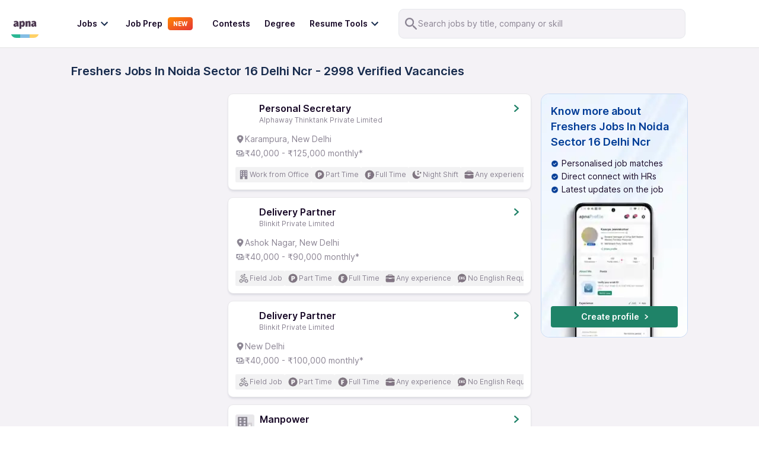

--- FILE ---
content_type: text/html; charset=utf-8
request_url: https://apna.co/jobs/freshers-jobs-in-noida_sector_16-delhi_ncr
body_size: 41678
content:
<!DOCTYPE html><html lang="en"><head><meta charSet="utf-8"/><link rel="apple-touch-icon" sizes="180x180" href="/apple-touch-icon.png"/><link rel="icon" type="image/png" sizes="32x32" href="/favicon-32x32.png"/><link rel="icon" type="image/png" sizes="16x16" href="/favicon-16x16.png"/><link rel="manifest" href="/site.webmanifest"/><link rel="preconnect" href="https://cdn.apna.co"/><link rel="preconnect" href="https://www.googletagmanager.com"/><link rel="preconnect" href="https://www.clarity.ms"/><script async="" src="https://checkout.razorpay.com/v1/checkout.js"></script><meta name="theme-color" content="#4d3951"/><meta name="viewport" content="width=device-width, initial-scale=1, maximum-scale=1"/><title>Freshers Jobs In Noida Sector 16 Delhi Ncr - Apply Online Now and Get Hired Fast | Apna</title><meta name="title" content="Freshers Jobs In Noida Sector 16 Delhi Ncr - Apply Online Now and Get Hired Fast | Apna"/><meta name="description" content="Find the best Freshers Jobs In Noida Sector 16 Delhi Ncr from top companies. Browse 2998+ verified job openings near you and apply today to start your career with Apna. "/><meta name="image" content="https://apna.co/apna-time-icon.png"/><link rel="canonical" href="https://apna.co/jobs/freshers-jobs-in-noida_sector_16-delhi_ncr"/><link rel="alternate" href="https://apna.co/jobs/freshers-jobs-in-noida_sector_16-delhi_ncr" hrefLang="en-in"/><meta name="author" content="apna"/><meta property="place:location:latitude" content="19.1176"/><meta property="place:location:longitude" content="72.9060"/><meta property="business:contact_data:locality" content="Mumbai"/><meta property="business:contact_data:postal_code" content="400076"/><meta property="business:contact_data:country_name" content="India"/><meta property="business:contact_data:email" content="support@apna.co"/><meta property="business:contact_data:phone_number" content="7700077470"/><meta property="business:contact_data:website" content="https://apna.co"/><meta itemProp="name" content="apna - Find a candidate in 48 hours, Find a job in 1 day"/><meta property="profile:username" content="apna"/><meta itemProp="description" content="apna - Job Search | Job Groups | Job Prepartion"/><meta property="og:title" content="Freshers Jobs In Noida Sector 16 Delhi Ncr - Apply Online Now and Get Hired Fast | Apna  | apna.co"/><meta property="og:description" content="Find the best Freshers Jobs In Noida Sector 16 Delhi Ncr from top companies. Browse 2998+ verified job openings near you and apply today to start your career with Apna. "/><meta property="og:image" content="https://apna.co/apna-time-icon.png"/><meta property="og:type" content="website"/><meta property="og:url" content="https://apna.co/jobs/freshers-jobs-in-noida_sector_16-delhi_ncr"/><meta property="og:determiner" content="Post Jobs To Get Candidates | Hire Staff Easily In 48  Hours"/><meta name="twitter:title" content="Freshers Jobs In Noida Sector 16 Delhi Ncr - Apply Online Now and Get Hired Fast | Apna  | apna.co"/><meta name="twitter:description" content="Find the best Freshers Jobs In Noida Sector 16 Delhi Ncr from top companies. Browse 2998+ verified job openings near you and apply today to start your career with Apna. "/><meta name="twitter:card" content="summary_large_image"/><meta name="twitter:creator" content="apna"/><meta name="twitter:image" content="https://apna.co/meta-image.jpg?1769218082589"/><meta name="google-site-verification" content="P_9g2QADyV_rHb5fBY8ULfMjEZ9yYlYdYt81xVnr25Y"/><meta name="robots" content="index,follow"/><link rel="preconnect" href="https://storage.googleapis.com"/><link rel="preload" as="image" href="https://storage.googleapis.com/mumbai_apnatime_prod/jobs_page/job_bg_3x.webp"/><link rel="next" href="https://apna.co/jobs/freshers-jobs-in-noida_sector_16-delhi_ncr?page=2"/><link rel="alternate" href="android-app://com.apnatime"/><link rel="preload" as="image" imageSrcSet="/_next/image?url=https%3A%2F%2Fstorage.googleapis.com%2Fmumbai_apnatime_prod%2Fjobs_page%2Fjob_bg_3x.webp&amp;w=320&amp;q=40 320w, /_next/image?url=https%3A%2F%2Fstorage.googleapis.com%2Fmumbai_apnatime_prod%2Fjobs_page%2Fjob_bg_3x.webp&amp;w=384&amp;q=40 384w, /_next/image?url=https%3A%2F%2Fstorage.googleapis.com%2Fmumbai_apnatime_prod%2Fjobs_page%2Fjob_bg_3x.webp&amp;w=425&amp;q=40 425w, /_next/image?url=https%3A%2F%2Fstorage.googleapis.com%2Fmumbai_apnatime_prod%2Fjobs_page%2Fjob_bg_3x.webp&amp;w=640&amp;q=40 640w, /_next/image?url=https%3A%2F%2Fstorage.googleapis.com%2Fmumbai_apnatime_prod%2Fjobs_page%2Fjob_bg_3x.webp&amp;w=750&amp;q=40 750w, /_next/image?url=https%3A%2F%2Fstorage.googleapis.com%2Fmumbai_apnatime_prod%2Fjobs_page%2Fjob_bg_3x.webp&amp;w=828&amp;q=40 828w, /_next/image?url=https%3A%2F%2Fstorage.googleapis.com%2Fmumbai_apnatime_prod%2Fjobs_page%2Fjob_bg_3x.webp&amp;w=1080&amp;q=40 1080w, /_next/image?url=https%3A%2F%2Fstorage.googleapis.com%2Fmumbai_apnatime_prod%2Fjobs_page%2Fjob_bg_3x.webp&amp;w=1200&amp;q=40 1200w, /_next/image?url=https%3A%2F%2Fstorage.googleapis.com%2Fmumbai_apnatime_prod%2Fjobs_page%2Fjob_bg_3x.webp&amp;w=1920&amp;q=40 1920w, /_next/image?url=https%3A%2F%2Fstorage.googleapis.com%2Fmumbai_apnatime_prod%2Fjobs_page%2Fjob_bg_3x.webp&amp;w=2048&amp;q=40 2048w, /_next/image?url=https%3A%2F%2Fstorage.googleapis.com%2Fmumbai_apnatime_prod%2Fjobs_page%2Fjob_bg_3x.webp&amp;w=3840&amp;q=40 3840w" imageSizes="(min-width: 768px) 248px, 100vw"/><meta name="next-head-count" content="47"/><link rel="preconnect" href="https://fonts.googleapis.com"/><link rel="preconnect" href="https://fonts.gstatic.com"/><script defer="" src="https://apna.co/c3650cdf-216a-4ba2-80b0-9d6c540b105e58d2670b-ea0f-484e-b88c-0e2c1499ec9bd71e4b42-8570-44e3-89b6-845326fa43b6" type="text/javascript"></script><link rel="preload" href="/_next/static/css/85b92a118f05d377.css" as="style"/><link rel="stylesheet" href="/_next/static/css/85b92a118f05d377.css" data-n-g=""/><noscript data-n-css=""></noscript><script defer="" nomodule="" src="/_next/static/chunks/polyfills-c67a75d1b6f99dc8.js"></script><script defer="" src="/_next/static/chunks/127.d186cb40da79507a.js"></script><script defer="" src="/_next/static/chunks/7794.bc3b2a29fa2dd5d6.js"></script><script src="/_next/static/chunks/webpack-cf8193048c4c6ed4.js" defer=""></script><script src="/_next/static/chunks/framework-4e3aabe749d36ff3.js" defer=""></script><script src="/_next/static/chunks/main-7b0d4ce093974e6f.js" defer=""></script><script src="/_next/static/chunks/pages/_app-c49e905c566cb312.js" defer=""></script><script src="/_next/static/chunks/1514-8640040d31197914.js" defer=""></script><script src="/_next/static/chunks/5778-6faeb85391fe33b7.js" defer=""></script><script src="/_next/static/chunks/8853-301c0b0e4b5879c0.js" defer=""></script><script src="/_next/static/chunks/1518-aa0c90c39afb3e90.js" defer=""></script><script src="/_next/static/chunks/4094-4e251cb6062f07ee.js" defer=""></script><script src="/_next/static/chunks/8573-fb3674179a756196.js" defer=""></script><script src="/_next/static/chunks/9122-a32acfc110a8dd64.js" defer=""></script><script src="/_next/static/chunks/2153-568b8f566a9421c4.js" defer=""></script><script src="/_next/static/chunks/3382-b3882020ecced13f.js" defer=""></script><script src="/_next/static/chunks/6657-3465d8a071f5280e.js" defer=""></script><script src="/_next/static/chunks/4182-f6a7d439c698e8c0.js" defer=""></script><script src="/_next/static/chunks/7680-81b860b00a0c623f.js" defer=""></script><script src="/_next/static/chunks/5890-70edc87a935d71ad.js" defer=""></script><script src="/_next/static/chunks/3512-1803e8cd169ce8ea.js" defer=""></script><script src="/_next/static/chunks/7890-11be5313d960466d.js" defer=""></script><script src="/_next/static/chunks/9280-a544e5d9b7470e23.js" defer=""></script><script src="/_next/static/chunks/5026-e299936360d16b22.js" defer=""></script><script src="/_next/static/chunks/6375-b9e653d87d7b29c3.js" defer=""></script><script src="/_next/static/chunks/2108-57577313752ef60b.js" defer=""></script><script src="/_next/static/chunks/1516-96184d674a66059d.js" defer=""></script><script src="/_next/static/chunks/3272-4f714e86451cab9f.js" defer=""></script><script src="/_next/static/chunks/1440-a1842cd11263bc7a.js" defer=""></script><script src="/_next/static/chunks/pages/jobs/%5B%5B...paths%5D%5D-7f35b123413e07be.js" defer=""></script><script src="/_next/static/CtnCVDyrGd8NjY5Uxr8dP/_buildManifest.js" defer=""></script><script src="/_next/static/CtnCVDyrGd8NjY5Uxr8dP/_ssgManifest.js" defer=""></script><style data-styled="" data-styled-version="5.3.11">@font-face{font-family:font-family:"Inter","Roboto Flex";font-display:fallback;}/*!sc*/
html{-ms-text-size-adjust:100%;-webkit-text-size-adjust:100%;}/*!sc*/
body{margin:0;-webkit-font-smoothing:antialiased;-moz-osx-font-smoothing:grayscale;}/*!sc*/
article,aside,details,figcaption,figure,footer,header,main,menu,nav,section,summary{display:block;}/*!sc*/
audio,canvas,progress,video{display:inline-block;}/*!sc*/
audio:not([controls]){display:none;height:0;}/*!sc*/
progress{vertical-align:baseline;}/*!sc*/
[hidden],template{display:none;}/*!sc*/
a{background-color:transparent;-webkit-text-decoration-skip:objects;}/*!sc*/
a:active,a:hover{outline-width:0;}/*!sc*/
abbr[title]{border-bottom:none;-webkit-text-decoration:underline;text-decoration:underline;-webkit-text-decoration:underline dotted;text-decoration:underline dotted;}/*!sc*/
b,strong{font-weight:inherit;font-weight:bolder;}/*!sc*/
dfn{font-style:italic;}/*!sc*/
h1{font-size:2em;margin:0.67em 0;}/*!sc*/
mark{background-color:#ff0;color:#000;}/*!sc*/
small{font-size:80%;}/*!sc*/
sub,sup{font-size:75%;line-height:0;position:relative;vertical-align:baseline;}/*!sc*/
sub{bottom:-0.25em;}/*!sc*/
sup{top:-0.5em;}/*!sc*/
img{border-style:none;}/*!sc*/
svg:not(:root){overflow:hidden;}/*!sc*/
code,kbd,pre,samp{font-family:font-family:"Inter","Roboto Flex";font-size:1em;}/*!sc*/
figure{margin:1em 40px;}/*!sc*/
hr{box-sizing:content-box;height:0;overflow:visible;}/*!sc*/
button,input,optgroup,select,textarea{font:inherit;margin:0;}/*!sc*/
optgroup{font-weight:700;}/*!sc*/
button,input{overflow:visible;}/*!sc*/
button,select{text-transform:none;}/*!sc*/
[type="reset"],[type="submit"],button,html [type="button"]{-webkit-appearance:button;}/*!sc*/
[type="button"]::-moz-focus-inner,[type="reset"]::-moz-focus-inner,[type="submit"]::-moz-focus-inner,button::-moz-focus-inner{border-style:none;padding:0;}/*!sc*/
[type="button"]:-moz-focusring,[type="reset"]:-moz-focusring,[type="submit"]:-moz-focusring,button:-moz-focusring{outline:1px dotted ButtonText;}/*!sc*/
fieldset{border:1px solid silver;margin:0 2px;padding:0.35em 0.625em 0.75em;}/*!sc*/
legend{box-sizing:border-box;color:inherit;display:table;max-width:100%;padding:0;white-space:normal;}/*!sc*/
textarea{overflow:auto;}/*!sc*/
[type="checkbox"],[type="radio"]{box-sizing:border-box;padding:0;}/*!sc*/
[type="number"]::-webkit-inner-spin-button,[type="number"]::-webkit-outer-spin-button{height:auto;}/*!sc*/
[type="search"]{-webkit-appearance:textfield;outline-offset:-2px;}/*!sc*/
[type="search"]::-webkit-search-cancel-button,[type="search"]::-webkit-search-decoration{-webkit-appearance:none;}/*!sc*/
::-webkit-input-placeholder{color:inherit;opacity:0.54;}/*!sc*/
::-webkit-file-upload-button{-webkit-appearance:button;font:inherit;}/*!sc*/
html{font:112.5%/1.45em georgia,serif;box-sizing:border-box;}/*!sc*/
*{box-sizing:inherit;}/*!sc*/
*:before{box-sizing:inherit;}/*!sc*/
*:after{box-sizing:inherit;}/*!sc*/
body{color:#190A28;font-weight:normal;word-wrap:break-word;font-kerning:normal;-moz-font-feature-settings:"kern","liga","clig","calt";-ms-font-feature-settings:"kern","liga","clig","calt";-webkit-font-feature-settings:"kern","liga","clig","calt";font-feature-settings:"kern","liga","clig","calt";font-family:"Inter",sans-serif;}/*!sc*/
img{max-width:100%;margin:0;padding-bottom:0;padding-left:0;padding-right:0;padding-top:0;}/*!sc*/
h1{margin-left:0;margin-right:0;margin-top:0;padding-bottom:0;padding-left:0;padding-right:0;padding-top:0;margin-bottom:1.45rem;color:inherit;font-weight:bold;text-rendering:optimizeLegibility;font-size:2.25rem;line-height:1.1;}/*!sc*/
h2{margin-left:0;margin-right:0;margin-top:0;padding-bottom:0;padding-left:0;padding-right:0;padding-top:0;margin-bottom:1.45rem;color:inherit;font-weight:bold;text-rendering:optimizeLegibility;font-size:1.62671rem;line-height:1.1;}/*!sc*/
h3{margin-left:0;margin-right:0;margin-top:0;padding-bottom:0;padding-left:0;padding-right:0;padding-top:0;margin-bottom:1.45rem;color:inherit;font-weight:bold;text-rendering:optimizeLegibility;font-size:1.38316rem;line-height:1.1;}/*!sc*/
h4{margin-left:0;margin-right:0;margin-top:0;padding-bottom:0;padding-left:0;padding-right:0;padding-top:0;margin-bottom:1.45rem;color:inherit;font-weight:bold;text-rendering:optimizeLegibility;font-size:1rem;line-height:1.1;}/*!sc*/
h5{margin-left:0;margin-right:0;margin-top:0;padding-bottom:0;padding-left:0;padding-right:0;padding-top:0;margin-bottom:1.45rem;color:inherit;font-weight:bold;text-rendering:optimizeLegibility;font-size:0.85028rem;line-height:1.1;}/*!sc*/
h6{margin-left:0;margin-right:0;margin-top:0;padding-bottom:0;padding-left:0;padding-right:0;padding-top:0;margin-bottom:1.45rem;color:inherit;font-weight:bold;text-rendering:optimizeLegibility;font-size:0.78405rem;line-height:1.1;}/*!sc*/
hgroup{margin-left:0;margin-right:0;margin-top:0;padding-bottom:0;padding-left:0;padding-right:0;padding-top:0;margin-bottom:1.45rem;}/*!sc*/
ul{margin-left:1.45rem;margin-right:0;margin-top:0;padding-bottom:0;padding-left:0;padding-right:0;padding-top:0;margin-bottom:1.45rem;list-style-position:outside;list-style-image:none;}/*!sc*/
ol{margin-left:1.45rem;margin-right:0;margin-top:0;padding-bottom:0;padding-left:0;padding-right:0;padding-top:0;margin-bottom:1.45rem;list-style-position:outside;list-style-image:none;}/*!sc*/
dl{margin-left:0;margin-right:0;margin-top:0;padding-bottom:0;padding-left:0;padding-right:0;padding-top:0;margin-bottom:1.45rem;}/*!sc*/
dd{margin-left:0;margin-right:0;margin-top:0;padding-bottom:0;padding-left:0;padding-right:0;padding-top:0;margin-bottom:1.45rem;}/*!sc*/
p{margin-left:0;margin-right:0;margin-top:0;padding-bottom:0;padding-left:0;padding-right:0;padding-top:0;margin-bottom:1.45rem;}/*!sc*/
figure{margin-left:0;margin-right:0;margin-top:0;padding-bottom:0;padding-left:0;padding-right:0;padding-top:0;margin-bottom:1.45rem;}/*!sc*/
pre{margin-left:0;margin-right:0;margin-top:0;margin-bottom:1.45rem;font-size:0.85rem;line-height:1.42;background:hsla(0,0%,0%,0.04);border-radius:3px;overflow:auto;word-wrap:normal;padding:1.45rem;}/*!sc*/
table{margin-left:0;margin-right:0;margin-top:0;padding-bottom:0;padding-left:0;padding-right:0;padding-top:0;margin-bottom:1.45rem;font-size:1rem;line-height:1.45rem;border-collapse:collapse;width:100%;}/*!sc*/
fieldset{margin-left:0;margin-right:0;margin-top:0;padding-bottom:0;padding-left:0;padding-right:0;padding-top:0;margin-bottom:1.45rem;}/*!sc*/
blockquote{margin-left:1.45rem;margin-right:1.45rem;margin-top:0;padding-bottom:0;padding-left:0;padding-right:0;padding-top:0;margin-bottom:1.45rem;}/*!sc*/
form{margin-left:0;margin-right:0;margin-top:0;padding-bottom:0;padding-left:0;padding-right:0;padding-top:0;margin-bottom:1.45rem;}/*!sc*/
noscript{margin-left:0;margin-right:0;margin-top:0;padding-bottom:0;padding-left:0;padding-right:0;padding-top:0;margin-bottom:1.45rem;}/*!sc*/
iframe{margin-left:0;margin-right:0;margin-top:0;padding-bottom:0;padding-left:0;padding-right:0;padding-top:0;margin-bottom:1.45rem;}/*!sc*/
hr{margin-left:0;margin-right:0;margin-top:0;padding-bottom:0;padding-left:0;padding-right:0;padding-top:0;margin-bottom:calc(1.45rem - 1px);background:hsla(0,0%,0%,0.2);border:none;height:1px;}/*!sc*/
address{margin-left:0;margin-right:0;margin-top:0;padding-bottom:0;padding-left:0;padding-right:0;padding-top:0;margin-bottom:1.45rem;}/*!sc*/
b{font-weight:bold;}/*!sc*/
strong{font-weight:bold;}/*!sc*/
dt{font-weight:bold;}/*!sc*/
th{font-weight:bold;}/*!sc*/
li{margin-bottom:calc(1.45rem / 2);}/*!sc*/
ol li{padding-left:0;}/*!sc*/
ul li{padding-left:0;}/*!sc*/
li > ol{margin-left:1.45rem;margin-bottom:calc(1.45rem / 2);margin-top:calc(1.45rem / 2);}/*!sc*/
li > ul{margin-left:1.45rem;margin-bottom:calc(1.45rem / 2);margin-top:calc(1.45rem / 2);}/*!sc*/
blockquote *:last-child{margin-bottom:0;}/*!sc*/
li *:last-child{margin-bottom:0;}/*!sc*/
p *:last-child{margin-bottom:0;}/*!sc*/
li > p{margin-bottom:calc(1.45rem / 2);}/*!sc*/
code{font-size:0.85rem;line-height:1.45rem;}/*!sc*/
kbd{font-size:0.85rem;line-height:1.45rem;}/*!sc*/
samp{font-size:0.85rem;line-height:1.45rem;}/*!sc*/
abbr{border-bottom:1px dotted hsla(0,0%,0%,0.5);cursor:help;}/*!sc*/
acronym{border-bottom:1px dotted hsla(0,0%,0%,0.5);cursor:help;}/*!sc*/
abbr[title]{border-bottom:1px dotted hsla(0,0%,0%,0.5);cursor:help;-webkit-text-decoration:none;text-decoration:none;}/*!sc*/
thead{text-align:left;}/*!sc*/
td,th{text-align:left;border-bottom:1px solid hsla(0,0%,0%,0.12);font-feature-settings:"tnum";-moz-font-feature-settings:"tnum";-ms-font-feature-settings:"tnum";-webkit-font-feature-settings:"tnum";padding-left:0.96667rem;padding-right:0.96667rem;padding-top:0.725rem;padding-bottom:calc(0.725rem - 1px);}/*!sc*/
th:first-child,td:first-child{padding-left:0;}/*!sc*/
th:last-child,td:last-child{padding-right:0;}/*!sc*/
tt,code{background-color:hsla(0,0%,0%,0.04);border-radius:3px;font-family:"Inter","Roboto-Flex";padding:0;padding-top:0.2em;padding-bottom:0.2em;}/*!sc*/
pre code{background:none;line-height:1.42;}/*!sc*/
code:before,code:after,tt:before,tt:after{-webkit-letter-spacing:-0.2em;-moz-letter-spacing:-0.2em;-ms-letter-spacing:-0.2em;letter-spacing:-0.2em;content:" ";}/*!sc*/
pre code:before,pre code:after,pre tt:before,pre tt:after{content:"";}/*!sc*/
@media only screen and (max-width:480px){html{font-size:100%;}}/*!sc*/
.hide{display:none;}/*!sc*/
.ReactModal__Body--open{overflow:hidden;height:100vh;}/*!sc*/
.ReactModal__Overlay--after-open{z-index:2000 !important;}/*!sc*/
data-styled.g8[id="sc-global-itxwfK1"]{content:"sc-global-itxwfK1,"}/*!sc*/
.gDeTxP{margin:auto;max-width:1040px;}/*!sc*/
data-styled.g16[id="Container__Wrapper-kgnlhg-0"]{content:"gDeTxP,"}/*!sc*/
.kBubsF{max-width:1350px;margin-left:auto;margin-right:auto;}/*!sc*/
data-styled.g19[id="Container__Wrapper-sc-838073-0"]{content:"kBubsF,"}/*!sc*/
.fdxJhp{display:block;background:#fff;width:100%;padding:15px 1rem;z-index:20;position:-webkit-sticky;position:sticky;top:-2px;-webkit-transition:300ms all;transition:300ms all;border-bottom:1px solid #e4e4e4;}/*!sc*/
@media (max-width:767px){.fdxJhp{display:none;}}/*!sc*/
data-styled.g57[id="NavbarStyle__StyledNav-sc-1ktcfpp-0"]{content:"fdxJhp,"}/*!sc*/
.jifizB{display:none;width:100%;padding:8px 16px;font-size:1.5rem;position:-webkit-sticky;position:sticky;top:0;z-index:20;background:#fff;}/*!sc*/
@media (max-width:767px){.jifizB{display:block;border-bottom:1px solid #e1e1e1;}}/*!sc*/
data-styled.g58[id="NavbarStyle__StyledNavMobile-sc-1ktcfpp-1"]{content:"jifizB,"}/*!sc*/
.hgdFOh svg{height:36px;width:36px;}/*!sc*/
data-styled.g59[id="NavbarStyle__ApnaLogoContainer-sc-1ktcfpp-2"]{content:"hgdFOh,"}/*!sc*/
.ewdJie{display:-webkit-box;display:-webkit-flex;display:-ms-flexbox;display:flex;-webkit-align-items:center;-webkit-box-align:center;-ms-flex-align:center;align-items:center;-webkit-box-pack:justify;-webkit-justify-content:space-between;-ms-flex-pack:justify;justify-content:space-between;color:#fff;}/*!sc*/
@media (max-width:767px){.ewdJie{height:48px;}}/*!sc*/
data-styled.g60[id="NavbarStyle__NavContainer-sc-1ktcfpp-3"]{content:"ewdJie,"}/*!sc*/
.ddmMpO{display:-webkit-box;display:-webkit-flex;display:-ms-flexbox;display:flex;-webkit-align-items:center;-webkit-box-align:center;-ms-flex-align:center;align-items:center;}/*!sc*/
.ddmMpO svg{cursor:pointer;}/*!sc*/
data-styled.g62[id="NavbarStyle__IconsContainer-sc-1ktcfpp-5"]{content:"ddmMpO,"}/*!sc*/
.lpnFsB{display:-webkit-box;display:-webkit-flex;display:-ms-flexbox;display:flex;-webkit-box-pack:center;-webkit-justify-content:center;-ms-flex-pack:center;justify-content:center;-webkit-align-items:center;-webkit-box-align:center;-ms-flex-align:center;align-items:center;gap:16px;}/*!sc*/
data-styled.g63[id="NavbarStyle__Flex-sc-1ktcfpp-6"]{content:"lpnFsB,"}/*!sc*/
.blxNva{margin-left:24px;color:#fff;font-weight:bold;position:relative;}/*!sc*/
.blxNva:first-child{margin-left:36px;}/*!sc*/
.blxNva a{-webkit-text-decoration:none;text-decoration:none;}/*!sc*/
.blxNva .link-title{font-size:14px;margin:0;color:#190a28;font-weight:600;line-height:20px;}/*!sc*/
.blxNva:hover{cursor:pointer;}/*!sc*/
.blxNva .item-container{display:-webkit-box;display:-webkit-flex;display:-ms-flexbox;display:flex;-webkit-box-pack:center;-webkit-justify-content:center;-ms-flex-pack:center;justify-content:center;-webkit-align-items:center;-webkit-box-align:center;-ms-flex-align:center;align-items:center;}/*!sc*/
.blxNva .item-container:hover svg{fill:#1f8268;}/*!sc*/
.blxNva .item-container:hover .link-title{color:#1f8268;}/*!sc*/
.blxNva .modal-1{position:absolute;z-index:10000;top:140%;left:-75%;width:226px;height:284px;background-color:#fff;border-radius:8px;display:none;-webkit-transition:0.5s ease;transition:0.5s ease;padding:30px;box-shadow:0px 4px 8px rgba(96,97,112,16%),0px 0px 2px rgba(40,41,61,4%);}/*!sc*/
.blxNva .modal-1:before{content:"";display:block;position:absolute;top:-12.5px;left:0;width:100%;height:35px;background-color:transparent;}/*!sc*/
.blxNva .modal-1:after{content:"";display:block;position:absolute;top:-12px;left:70%;z-index:10001;width:0;height:0;border-left:12px solid transparent;border-right:12px solid transparent;border-bottom:12px solid #fff;border-top-radius:3px;}/*!sc*/
.blxNva .modal-1 p{font-size:16px;line-height:24px;margin-bottom:12px;color:#6b7c8f;font-weight:400;}/*!sc*/
.blxNva .modal-1 p:hover{color:#31445a;font-weight:500;}/*!sc*/
.blxNva .modal-2{position:absolute;z-index:10000;top:150%;left:0;min-width:470px;border-radius:12px;display:none;-webkit-transition:0.5s ease;transition:0.5s ease;}/*!sc*/
.blxNva .modal-2:before{content:"";display:block;position:absolute;top:-20.5px;left:0;width:100%;height:35px;background-color:transparent;}/*!sc*/
.blxNva .community-modal{min-width:426px !important;}/*!sc*/
.blxNva .item-container:hover .modal-1{display:block;}/*!sc*/
.blxNva .item-container:hover .modal-2{display:block;}/*!sc*/
.blxNva .item-container .modal-1.no-hover,.blxNva .item-container .modal-2.no-hover{display:none;}/*!sc*/
data-styled.g66[id="MenuItems__MenuItemContainer-ymwtea-0"]{content:"blxNva,"}/*!sc*/
.bMJGtO{box-shadow:0px 4px 8px rgba(96,97,112,16%),0px 0px 2px rgba(40,41,61,4%);border-radius:16px;background:#fff;}/*!sc*/
data-styled.g67[id="MenuItems__FindJobsContainer-ymwtea-1"]{content:"bMJGtO,"}/*!sc*/
.LQeDE{padding:15px 16px 15px 0;}/*!sc*/
.LQeDE p{font-size:16px;font-weight:400;line-height:24px;padding:6px 20px;margin-bottom:0;color:#8c8594;display:inline-block;width:100%;}/*!sc*/
.LQeDE p:hover{font-weight:600;color:#1f8268;}/*!sc*/
data-styled.g68[id="MenuItems__JobCategoryContainer-ymwtea-2"]{content:"LQeDE,"}/*!sc*/
.kKefPL{font-size:16px;font-weight:500;line-height:24px;color:#6b7c8f;margin-bottom:16px;padding:4px 60px 4px 16px;position:relative;}/*!sc*/
data-styled.g74[id="MenuItems__JobCategoryAll-ymwtea-8"]{content:"kKefPL,"}/*!sc*/
.fmBVDg{gap:12px;color:#172b4d;font-size:16px;display:-webkit-box;display:-webkit-flex;display:-ms-flexbox;display:flex;line-height:16px;padding:8px;margin-left:-8px;margin-right:24px;cursor:pointer;border-radius:8px;background-color:#fff;-webkit-transition:background-color 150ms;transition:background-color 150ms;-webkit-align-items:center;-webkit-box-align:center;-ms-flex-align:center;align-items:center;}/*!sc*/
.fmBVDg:hover{background-color:#ebf3fe;}/*!sc*/
.fmBVDg h5{font-weight:600;margin-bottom:0;font-size:14px;line-height:20px;}/*!sc*/
.fmBVDg div{font-weight:400;font-size:14px;line-height:20px;margin-top:0;}/*!sc*/
data-styled.g77[id="MenuItems__MenuItemRoot-ymwtea-11"]{content:"fmBVDg,"}/*!sc*/
.igHWZG{display:Flex;}/*!sc*/
data-styled.g79[id="MenuItems__Flex-ymwtea-13"]{content:"igHWZG,"}/*!sc*/
.jWaXUb{-webkit-flex-direction:column;-ms-flex-direction:column;flex-direction:column;}/*!sc*/
data-styled.g80[id="MenuItems__FlexColumn-ymwtea-14"]{content:"jWaXUb,"}/*!sc*/
.dxfGTG{-webkit-flex-direction:column;-ms-flex-direction:column;flex-direction:column;gap:16px;}/*!sc*/
data-styled.g81[id="MenuItems__RightSectionParent-ymwtea-15"]{content:"dxfGTG,"}/*!sc*/
.eWWZEo{border-radius:8px;background:url(https://video.gumlet.io/65f357cb0abc2442f8add7ef/65f357ef0abc2442f8add909/thumbnail-1-0.png?v=1710446636148);background-size:cover;background-position:center;display:-webkit-box;display:-webkit-flex;display:-ms-flexbox;display:flex;width:226px;height:121px;-webkit-box-pack:center;-webkit-justify-content:center;-ms-flex-pack:center;justify-content:center;-webkit-align-items:center;-webkit-box-align:center;-ms-flex-align:center;align-items:center;-webkit-flex-shrink:0;-ms-flex-negative:0;flex-shrink:0;cursor:pointer;}/*!sc*/
.eWWZEo svg{display:none;}/*!sc*/
data-styled.g82[id="MenuItems__VideoHolder-ymwtea-16"]{content:"eWWZEo,"}/*!sc*/
.ggahnd{display:block;background:#fff;position:fixed;overflow:scroll;width:72.2vw;top:0;bottom:0;left:0;-webkit-transition:0.5s ease-in;transition:0.5s ease-in;-webkit-transform:translate(-100%);-ms-transform:translate(-100%);transform:translate(-100%);z-index:100;border-top-right-radius:24px;border-bottom-right-radius:24px;}/*!sc*/
.ggahnd p{margin:0 0 0 0.5rem;font-weight:400;color:#190a28;cursor:pointer;font-size:14px;}/*!sc*/
.ggahnd a{-webkit-text-decoration:none;text-decoration:none;color:#8c8594;}/*!sc*/
@media (min-width:767px){.ggahnd{display:none;}}/*!sc*/
.ggahnd svg{display:-webkit-box;display:-webkit-flex;display:-ms-flexbox;display:flex;-webkit-align-items:center;-webkit-box-align:center;-ms-flex-align:center;align-items:center;-webkit-box-pack:center;-webkit-justify-content:center;-ms-flex-pack:center;justify-content:center;}/*!sc*/
data-styled.g83[id="Sidebar__Container-sc-3qva8h-0"]{content:"ggahnd,"}/*!sc*/
.cKOOQJ{display:-webkit-box;display:-webkit-flex;display:-ms-flexbox;display:flex;-webkit-align-items:center;-webkit-box-align:center;-ms-flex-align:center;align-items:center;-webkit-box-pack:justify;-webkit-justify-content:space-between;-ms-flex-pack:justify;justify-content:space-between;padding:16px;}/*!sc*/
.cKOOQJ svg{height:36px;width:36px;}/*!sc*/
data-styled.g84[id="Sidebar__TopRow-sc-3qva8h-1"]{content:"cKOOQJ,"}/*!sc*/
.lhTmTw{display:-webkit-box;display:-webkit-flex;display:-ms-flexbox;display:flex;-webkit-flex-direction:column;-ms-flex-direction:column;flex-direction:column;-webkit-box-pack:center;-webkit-justify-content:center;-ms-flex-pack:center;justify-content:center;-webkit-align-items:flex-start;-webkit-box-align:flex-start;-ms-flex-align:flex-start;align-items:flex-start;-webkit-transition:all 0.4s ease-out;transition:all 0.4s ease-out;overflow:hidden;height:0;background-color:#fff;}/*!sc*/
.lhTmTw a{display:block;margin:4px 1rem;font-size:14px;}/*!sc*/
.lhTmTw p{font-size:14px;}/*!sc*/
data-styled.g85[id="Sidebar__JobCategorySection-sc-3qva8h-2"]{content:"lhTmTw,"}/*!sc*/
.bNdORw{display:-webkit-box;display:-webkit-flex;display:-ms-flexbox;display:flex;-webkit-flex-direction:column;-ms-flex-direction:column;flex-direction:column;-webkit-align-items:flex-start;-webkit-box-align:flex-start;-ms-flex-align:flex-start;align-items:flex-start;-webkit-box-pack:justify;-webkit-justify-content:space-between;-ms-flex-pack:justify;justify-content:space-between;width:100%;margin:0;font-weight:400;cursor:pointer;}/*!sc*/
.bNdORw p{margin:0px;}/*!sc*/
data-styled.g86[id="Sidebar__JobCategory-sc-3qva8h-3"]{content:"bNdORw,"}/*!sc*/
*{-webkit-tap-highlight-color :transparent;}/*!sc*/
data-styled.g87[id="sc-global-ifDVWw1"]{content:"sc-global-ifDVWw1,"}/*!sc*/
.kjLKpk{display:-webkit-box;display:-webkit-flex;display:-ms-flexbox;display:flex;-webkit-align-items:center;-webkit-box-align:center;-ms-flex-align:center;align-items:center;-webkit-box-pack:justify;-webkit-justify-content:space-between;-ms-flex-pack:justify;justify-content:space-between;width:100%;padding:6px 1rem;padding-left:40px;font-weight:300;-webkit-transition:all 0.4s ease-in;transition:all 0.4s ease-in;}/*!sc*/
.kjLKpk .down-arrow{-webkit-transition:0.4s ease-in;transition:0.4s ease-in;}/*!sc*/
.kjLKpk p{color:#8c8594;font-size:14px;}/*!sc*/
data-styled.g88[id="Sidebar__JobCategoryLabel-sc-3qva8h-4"]{content:"kjLKpk,"}/*!sc*/
.gGWrtV{display:-webkit-box;display:-webkit-flex;display:-ms-flexbox;display:flex;-webkit-align-items:center;-webkit-box-align:center;-ms-flex-align:center;align-items:center;-webkit-box-pack:justify;-webkit-justify-content:space-between;-ms-flex-pack:justify;justify-content:space-between;width:100%;padding:2px 1rem;font-weight:300;-webkit-transition:all 0.4s ease-in;transition:all 0.4s ease-in;}/*!sc*/
.gGWrtV .down-arrow{-webkit-transition:0.4s ease-in;transition:0.4s ease-in;}/*!sc*/
.gGWrtV p{margin-left:10px !important;}/*!sc*/
data-styled.g89[id="Sidebar__DropdownLabel-sc-3qva8h-5"]{content:"gGWrtV,"}/*!sc*/
.gszHQO{display:-webkit-box;display:-webkit-flex;display:-ms-flexbox;display:flex;-webkit-align-items:center;-webkit-box-align:center;-ms-flex-align:center;align-items:center;-webkit-box-pack:justify;-webkit-justify-content:space-between;-ms-flex-pack:justify;justify-content:space-between;width:100%;padding:2px 1rem;font-weight:300;-webkit-transition:all 0.4s ease-in;transition:all 0.4s ease-in;}/*!sc*/
.gszHQO .down-arrow{-webkit-transition:0.4s ease-in;transition:0.4s ease-in;}/*!sc*/
.gszHQO p{margin-left:10px !important;}/*!sc*/
data-styled.g90[id="Sidebar__LoginLabel-sc-3qva8h-6"]{content:"gszHQO,"}/*!sc*/
.ejxQZA{display:-webkit-box;display:-webkit-flex;display:-ms-flexbox;display:flex;-webkit-align-items:center;-webkit-box-align:center;-ms-flex-align:center;align-items:center;-webkit-box-pack:justify;-webkit-justify-content:space-between;-ms-flex-pack:justify;justify-content:space-between;width:100%;padding:0rem 1rem;font-weight:300;-webkit-transition:all 0.4s ease-in;transition:all 0.4s ease-in;}/*!sc*/
.ejxQZA .down-arrow{-webkit-transition:0.4s ease-in;transition:0.4s ease-in;}/*!sc*/
.ejxQZA p{margin-left:10px !important;}/*!sc*/
data-styled.g91[id="Sidebar__JobsLabel-sc-3qva8h-7"]{content:"ejxQZA,"}/*!sc*/
.kjBafS{width:100%;padding:0;-webkit-transition:all 0.4s ease-out;transition:all 0.4s ease-out;height:0;background-color:#fff;overflow:hidden;}/*!sc*/
.kjBafS p{font-size:14px;width:150px;text-overflow:ellipsis;white-space:nowrap;overflow:hidden;margin:8px 0;font-weight:400;color:#8c8594;padding-left:25px;}/*!sc*/
data-styled.g92[id="Sidebar__JobCategoryOptions-sc-3qva8h-8"]{content:"kjBafS,"}/*!sc*/
.iyiUWr{width:100%;padding:0;-webkit-transition:all 0.4s ease-out;transition:all 0.4s ease-out;height:0;overflow:hidden;background-color:#fff;}/*!sc*/
.iyiUWr a{display:block;margin:0.25rem 0rem;font-size:14px;}/*!sc*/
.iyiUWr p{font-size:14px;}/*!sc*/
data-styled.g93[id="Sidebar__DropdownOptions-sc-3qva8h-9"]{content:"iyiUWr,"}/*!sc*/
.ga-DVAm{width:100%;padding:0;-webkit-transition:all 0.4s ease-out;transition:all 0.4s ease-out;height:0;overflow:hidden;background-color:#fff;}/*!sc*/
.ga-DVAm a{display:block;margin:0.25rem 0rem;font-size:14px;}/*!sc*/
.ga-DVAm p{font-size:14px;}/*!sc*/
data-styled.g94[id="Sidebar__LoginOptions-sc-3qva8h-10"]{content:"ga-DVAm,"}/*!sc*/
.dycwbv{display:-webkit-box;display:-webkit-flex;display:-ms-flexbox;display:flex;-webkit-align-items:center;-webkit-box-align:center;-ms-flex-align:center;align-items:center;color:#fff;padding:0rem 0.9rem;margin-bottom:12px;}/*!sc*/
.dycwbv p{margin-left:10px;}/*!sc*/
data-styled.g95[id="Sidebar__Label-sc-3qva8h-11"]{content:"dycwbv,"}/*!sc*/
.dObmKH{position:fixed;overflow:hidden;top:0;right:0;-webkit-transform:translate(-100%);-ms-transform:translate(-100%);transform:translate(-100%);bottom:0;height:100%;width:100%;background-color:rgba(0,0,0,0.35);z-index:22;}/*!sc*/
@media (min-width:767px){.dObmKH{display:none;}}/*!sc*/
.dObmKH .close-icon{position:absolute;top:2.9%;right:15%;width:24px;height:24px;}/*!sc*/
data-styled.g96[id="Overlay__OverlayContainer-sc-1tz5f11-0"]{content:"dObmKH,"}/*!sc*/
.kxiBu{padding:0;padding-bottom:1.5rem;}/*!sc*/
data-styled.g156[id="JobCardList__Wrapper-sc-1v9ot9b-0"]{content:"kxiBu,"}/*!sc*/
.gTeTVH{display:grid;grid-template-columns:repeat(1,minmax(0,1fr));grid-gap:12px;}/*!sc*/
data-styled.g157[id="JobCardList__Grid-sc-1v9ot9b-1"]{content:"gTeTVH,"}/*!sc*/
.fcNSdY{position:relative;width:32px;height:32px;border-radius:4px;margin-right:8px;}/*!sc*/
data-styled.g162[id="JobListCardstyles__ImageWrapper-ffng7u-4"]{content:"fcNSdY,"}/*!sc*/
.gguURM{font-size:12px;line-height:16px;color:#8c8594;}/*!sc*/
data-styled.g166[id="JobListCardstyles__JobCompany-ffng7u-8"]{content:"gguURM,"}/*!sc*/
.laskAA{display:-webkit-box;display:-webkit-flex;display:-ms-flexbox;display:flex;position:relative;-webkit-align-items:center;-webkit-box-align:center;-ms-flex-align:center;align-items:center;overflow-x:auto;overflow-y:hidden;margin-left:8px;-ms-overflow-style:none;-webkit-scrollbar-width:none;-moz-scrollbar-width:none;-ms-scrollbar-width:none;scrollbar-width:none;}/*!sc*/
.laskAA::-webkit-scrollbar{display:none;}/*!sc*/
.laskAA > * + *{margin-left:8px;}/*!sc*/
data-styled.g213[id="styles__Container-sc-7uqqdv-0"]{content:"laskAA,"}/*!sc*/
.eEguNl{display:-webkit-box;display:-webkit-flex;display:-ms-flexbox;display:flex;-webkit-align-items:center;-webkit-box-align:center;-ms-flex-align:center;align-items:center;cursor:pointer;min-width:-webkit-fit-content;min-width:-moz-fit-content;min-width:fit-content;background:#ffffff;border:1px solid #E8E7EA;border-radius:100px;padding:6px 12px;font-size:14px;line-height:20px;color:#190a28;-webkit-user-select:none;-moz-user-select:none;-ms-user-select:none;user-select:none;}/*!sc*/
@media (max-width:768px){.eEguNl{background:#ffffff;border:1px solid #E8E7EA;}}/*!sc*/
.eEguNl > * + *{margin-left:8px;}/*!sc*/
data-styled.g214[id="styles__Chip-sc-7uqqdv-1"]{content:"eEguNl,"}/*!sc*/
.bGjVOY::after{content:"";position:absolute;top:0;right:0px;bottom:0;min-width:181px;height:52px;background:linear-gradient(270deg,#fff 0%,rgba(255,255,255,0) 100%);pointer-events:none;}/*!sc*/
data-styled.g217[id="styles__ChipContainer-sc-7uqqdv-4"]{content:"bGjVOY,"}/*!sc*/
.bDtrwI{max-width:1040px;margin:0 auto;margin-top:8px;background:#fff;}/*!sc*/
@media (min-width:768px){.bDtrwI{margin-top:16px;}}/*!sc*/
data-styled.g283[id="paths__FilterChipsWrapper-sc-13fnmcc-0"]{content:"bDtrwI,"}/*!sc*/
</style></head><body><div id="__next"><div class="md:mb-0"><nav id="navbar" class="NavbarStyle__StyledNav-sc-1ktcfpp-0 fdxJhp"><div class="Container__Wrapper-sc-838073-0 kBubsF"><div class="flex w-full items-center"><div class="flex items-center"><div class="flex w-max cursor-pointer items-center"><a><svg width="48" height="48" viewBox="0 0 56 56" class=""><g data-name="Group 1" fill="#fff"><path data-name="Path 1" d="M11.23 0h33.54A11.228 11.228 0 0156 11.23v33.54A11.228 11.228 0 0144.77 56H11.23A11.228 11.228 0 010 44.77V11.23A11.228 11.228 0 0111.23 0z"></path><path data-name="Path 2" d="M11.23 0h33.54A11.228 11.228 0 0156 11.23v33.54A11.228 11.228 0 0144.77 56H11.23A11.228 11.228 0 010 44.77V11.23A11.228 11.228 0 0111.23 0z"></path></g><path data-name="Path 3" d="M44.77 56h-7.437v-7h17.843a11.232 11.232 0 01-10.4 7z" fill="#ffd166" fill-rule="evenodd"></path><path data-name="Path 4" d="M18.667 49v7h-7.438a11.232 11.232 0 01-10.4-7z" fill="#2bb793" fill-rule="evenodd"></path><path data-name="Path 5" d="M18.667 49h18.667v7H18.667z" fill="#83bde4" fill-rule="evenodd"></path><path data-name="Path 6" d="M15.333 30.26a1.9 1.9 0 00.142.84.909.909 0 00.505.414l-.809 2.568a4.964 4.964 0 01-1.78-.414 2.685 2.685 0 01-1.132-1.082A3.637 3.637 0 019 34.163a3.53 3.53 0 01-2.579-.96 3.316 3.316 0 01-.98-2.478 3.166 3.166 0 011.334-2.75 6.654 6.654 0 013.883-.95h.768v-.263a1.428 1.428 0 00-.323-1.092 1.943 1.943 0 00-1.234-.283 6.617 6.617 0 00-1.244.151 13.01 13.01 0 00-1.547.415l-.87-2.548a12.257 12.257 0 014.268-.849 5.666 5.666 0 013.7.98 3.725 3.725 0 011.153 3v3.724zm-5.1 1.092a1.321 1.321 0 00.678-.182 1.63 1.63 0 00.515-.465v-1.6h-.424a2.086 2.086 0 00-1.254.3 1.086 1.086 0 00-.405.93 1.07 1.07 0 00.243.738.823.823 0 00.647.273zm13.67-8.8a3.409 3.409 0 013.024 1.516 7.556 7.556 0 011.02 4.247 7.955 7.955 0 01-.535 3A4.871 4.871 0 0125.9 33.4a3.585 3.585 0 01-2.255.758 3.226 3.226 0 01-2.507-1.072v4.854l-4 .4V22.96h3.559l.162 1.052A3.923 3.923 0 0122.3 22.9a4.036 4.036 0 011.607-.343zm-1.573 8.76q1.517 0 1.517-2.932a8.247 8.247 0 00-.162-1.881 1.563 1.563 0 00-.435-.86 1.105 1.105 0 00-.7-.212 1.641 1.641 0 00-1.415 1.011v4.126a1.8 1.8 0 00.546.576 1.227 1.227 0 00.647.172zm13.97-8.756a2.75 2.75 0 012.133.849 3.4 3.4 0 01.779 2.386v7.968h-4v-7.24a1.589 1.589 0 00-.152-.829.515.515 0 00-.455-.222q-.667 0-1.355 1.071v7.22h-4V22.96h3.5l.284 1.112a5.118 5.118 0 011.526-1.152 4.08 4.08 0 011.75-.364zm13.852 7.7a1.913 1.913 0 00.141.84.911.911 0 00.506.414l-.809 2.568a4.958 4.958 0 01-1.78-.414 2.685 2.685 0 01-1.132-1.082 3.639 3.639 0 01-3.256 1.577 3.527 3.527 0 01-2.578-.96 3.316 3.316 0 01-.98-2.478 3.166 3.166 0 011.334-2.75 6.653 6.653 0 013.882-.95h.769v-.263a1.424 1.424 0 00-.324-1.092 1.939 1.939 0 00-1.233-.283 6.608 6.608 0 00-1.244.151 12.959 12.959 0 00-1.547.415l-.87-2.548a12.246 12.246 0 014.267-.849 5.665 5.665 0 013.7.98 3.725 3.725 0 011.153 3zm-5.1 1.092a1.32 1.32 0 00.677-.182 1.63 1.63 0 00.516-.465v-1.6h-.425a2.09 2.09 0 00-1.254.3 1.085 1.085 0 00-.4.93 1.065 1.065 0 00.243.738.823.823 0 00.647.273z" fill="#4d3951"></path></svg></a></div><div class="mx-[28px] flex items-center"><div class="MenuItems__MenuItemContainer-ymwtea-0 blxNva"><div class="item-container"><div class="link-title">Jobs</div><svg width="24" height="24" viewBox="0 0 24 24" fill="#172b4d"><path d="M7.41 8.59L12 13.17l4.59-4.58L18 10l-6 6-6-6 1.41-1.41z"></path><path fill="none" d="M0 0h24v24H0V0z"></path></svg><div class="modal-2"><div class="MenuItems__FindJobsContainer-ymwtea-1 bMJGtO"><div class="grid grid-cols-2 gap-0 rounded-2xl"><div class="MenuItems__JobCategoryContainer-ymwtea-2 LQeDE border-r"><a title="Work From Home Jobs" href="/jobs/work_from_home-jobs"><p>Work From Home Jobs</p></a><a title="Part Time Jobs" href="/jobs/part_time-jobs"><p>Part Time Jobs</p></a><a title="Freshers Jobs" href="/jobs/freshers-jobs"><p>Freshers Jobs</p></a><a title="Women Jobs" href="/jobs/female-jobs"><p>Jobs for women</p></a><a title="Full Time Jobs" href="/jobs/full_time-jobs"><p>Full Time Jobs</p></a><a title="Night Shift Jobs" href="/jobs/night_shift-jobs"><p>Night Shift Jobs</p></a></div><div class="MenuItems__JobCategoryContainer-ymwtea-2 LQeDE"><p class="MenuItems__JobCategoryAll-ymwtea-8 kKefPL">Jobs By City<svg class="MuiSvgIcon-root absolute right-0 top-[8px] !h-[20px] !w-[20px] MuiSvgIcon-fontSizeSmall" focusable="false" viewBox="0 0 24 24" aria-hidden="true"><path d="M10 6L8.59 7.41 13.17 12l-4.58 4.59L10 18l6-6z"></path></svg></p><p class="MenuItems__JobCategoryAll-ymwtea-8 kKefPL">Jobs By Department<svg class="MuiSvgIcon-root absolute right-0 top-[8px] !h-[20px] !w-[20px] MuiSvgIcon-fontSizeSmall" focusable="false" viewBox="0 0 24 24" aria-hidden="true"><path d="M10 6L8.59 7.41 13.17 12l-4.58 4.59L10 18l6-6z"></path></svg></p><p class="MenuItems__JobCategoryAll-ymwtea-8 kKefPL">Jobs By Company<svg class="MuiSvgIcon-root absolute right-0 top-[8px] !h-[20px] !w-[20px] MuiSvgIcon-fontSizeSmall" focusable="false" viewBox="0 0 24 24" aria-hidden="true"><path d="M10 6L8.59 7.41 13.17 12l-4.58 4.59L10 18l6-6z"></path></svg></p><p class="MenuItems__JobCategoryAll-ymwtea-8 kKefPL">Jobs By Qualification<svg class="MuiSvgIcon-root absolute right-0 top-[8px] !h-[20px] !w-[20px] MuiSvgIcon-fontSizeSmall" focusable="false" viewBox="0 0 24 24" aria-hidden="true"><path d="M10 6L8.59 7.41 13.17 12l-4.58 4.59L10 18l6-6z"></path></svg></p><p class="MenuItems__JobCategoryAll-ymwtea-8 kKefPL">Others<svg class="MuiSvgIcon-root absolute right-0 top-[8px] !h-[20px] !w-[20px] MuiSvgIcon-fontSizeSmall" focusable="false" viewBox="0 0 24 24" aria-hidden="true"><path d="M10 6L8.59 7.41 13.17 12l-4.58 4.59L10 18l6-6z"></path></svg></p></div></div></div></div></div></div><div class="MenuItems__MenuItemContainer-ymwtea-0 blxNva link-title text-[14px] !font-[600] leading-[20px] !text-[#190A28]"><div class="flex items-center"><span class="button-text">Job Prep</span><span class="new-tag"><div class="mx-2  inline-flex h-5 items-center justify-center gap-2.5 rounded bg-gradient-to-br from-[#ff8800] to-[#e63535] px-2 py-1"><div class="font-[&#x27;Inter&#x27;] text-[10px] font-bold leading-3 text-white">NEW</div></div></span></div></div><div class="MenuItems__MenuItemContainer-ymwtea-0 blxNva link-title text-[14px] !font-[600] leading-[20px] !text-[#190A28]"><div class="flex items-center"><span class="button-text">Contests</span></div></div><div class="MenuItems__MenuItemContainer-ymwtea-0 blxNva link-title text-[14px] !font-[600] leading-[20px] !text-[#190A28]"><div class="flex items-center"><span class="button-text">Degree</span></div></div><div class="MenuItems__MenuItemContainer-ymwtea-0 blxNva"><div class="item-container"><div class="link-title text-nowrap">Resume Tools</div><svg width="24" height="24" viewBox="0 0 24 24" fill="#172b4d"><path d="M7.41 8.59L12 13.17l4.59-4.58L18 10l-6 6-6-6 1.41-1.41z"></path><path fill="none" d="M0 0h24v24H0V0z"></path></svg><div class="modal-2 "><div class="rounded-[16px] border-[1px] border-solid border-[#E8E7EA] bg-white p-[20px] shadow-md"><div class="flex"><div style="width:352px;border-right:1px solid #DFE1E6;margin-right:20px"><div style="gap:0px" class="MenuItems__Flex-ymwtea-13 MenuItems__FlexColumn-ymwtea-14 igHWZG jWaXUb"><div class="MenuItems__MenuItemRoot-ymwtea-11 fmBVDg"><svg width="22" height="26" viewBox="0 0 22 26" fill="none"><path d="M21.5454 3.24C21.5454 1.56 20.1759 0.199997 18.4842 0.199997H3.66123C1.96949 0.199997 0.599976 1.56 0.599976 3.24V22.76C0.599976 24.44 1.96949 25.8 3.66123 25.8H18.4842C20.1759 25.8 21.5454 24.44 21.5454 22.76V3.24ZM19.9342 22.76C19.9342 23.56 19.2898 24.2 18.4842 24.2H3.66123C2.85564 24.2 2.21116 23.56 2.21116 22.76V3.24C2.21116 2.44 2.85564 1.8 3.66123 1.8H18.4842C19.2898 1.8 19.9342 2.44 19.9342 3.24V22.76Z" fill="#512194"></path><path d="M6.42698 14.5514H15.6873C15.9227 14.5514 16.1581 14.4714 16.3151 14.2316C16.472 14.0717 16.5505 13.8319 16.472 13.592C16.1581 11.6734 14.981 10.1544 13.4114 9.43491C13.8823 8.8753 14.1962 8.1558 14.1962 7.27641C14.1962 5.51763 12.7836 4.07863 11.0571 4.07863C9.33063 4.07863 7.91804 5.51763 7.91804 7.27641C7.91804 8.07585 8.23195 8.79535 8.70281 9.43491C7.13327 10.2344 5.87764 11.7533 5.64221 13.592C5.64221 13.8319 5.64221 14.0717 5.79917 14.2316C5.95612 14.4714 6.19155 14.5514 6.42698 14.5514ZM9.48758 7.35635C9.48758 6.47696 10.1939 5.75746 11.0571 5.75746C11.9204 5.75746 12.6267 6.47696 12.6267 7.35635C12.6267 8.23574 11.9204 8.95524 11.0571 8.95524C10.1939 8.95524 9.48758 8.23574 9.48758 7.35635ZM11.0571 10.5541C12.6267 10.5541 14.0392 11.5135 14.6671 12.9525H7.44718C8.075 11.5135 9.48758 10.5541 11.0571 10.5541Z" fill="#512194"></path><path d="M17.6455 17.2667H4.88855C4.41017 17.2667 4.09125 17.577 4.09125 18.0425C4.09125 18.5079 4.41017 18.8182 4.88855 18.8182H17.6455C18.1238 18.8182 18.4428 18.5079 18.4428 18.0425C18.4428 17.577 18.1238 17.2667 17.6455 17.2667Z" fill="#512194"></path><path d="M17.6455 20.3696H4.88855C4.41017 20.3696 4.09125 20.6799 4.09125 21.1454C4.09125 21.6109 4.41017 21.9212 4.88855 21.9212H17.6455C18.1238 21.9212 18.4428 21.6109 18.4428 21.1454C18.4428 20.6799 18.1238 20.3696 17.6455 20.3696Z" fill="#512194"></path></svg><div class="MenuItems__Flex-ymwtea-13 MenuItems__FlexColumn-ymwtea-14 igHWZG jWaXUb"><div style="gap:8px;align-items:center" class="MenuItems__Flex-ymwtea-13 igHWZG"><h5>AI Resume builder</h5></div><div class="text-[#8C8594]">Create your best resume using AI</div></div></div><div class="MenuItems__MenuItemRoot-ymwtea-11 fmBVDg"><svg width="26" height="26" viewBox="0 0 26 26" fill="none"><mask id="mask0_1961_25349" maskUnits="userSpaceOnUse" x="0" y="0" width="26" height="26"><path d="M0.200012 0.192175H25.8V25.7922H0.200012V0.192175Z" fill="white"></path></mask><g mask="url(#mask0_1961_25349)"><path fill-rule="evenodd" clip-rule="evenodd" d="M21.3589 4.77728V2.80128L23.2731 4.77728H21.3589ZM19.8783 5.54146C19.8783 5.9635 20.2097 6.30563 20.6186 6.30563H25.0604C25.3598 6.30563 25.6297 6.11945 25.7443 5.83389C25.8589 5.54834 25.7956 5.21966 25.5838 5.0011L21.1421 0.416045C20.9303 0.197492 20.6119 0.132113 20.3353 0.250392C20.0587 0.368672 19.8783 0.647319 19.8783 0.956399V5.54146Z" fill="#005F3E"></path><path fill-rule="evenodd" clip-rule="evenodd" d="M4.78436 14.5205C4.78436 18.2133 7.77805 21.207 11.4709 21.207C15.1638 21.207 18.1575 18.2133 18.1575 14.5205C18.1575 10.8276 15.1638 7.8339 11.4709 7.8339C7.77805 7.8339 4.78436 10.8276 4.78436 14.5205ZM11.4709 19.7211C8.59869 19.7211 6.27027 17.3927 6.27027 14.5205C6.27027 11.6482 8.59869 9.3198 11.4709 9.3198C14.3432 9.3198 16.6716 11.6482 16.6716 14.5205C16.6716 17.3927 14.3432 19.7211 11.4709 19.7211Z" fill="#005F3E"></path><path fill-rule="evenodd" clip-rule="evenodd" d="M8.22418 13.9474C8.22418 15.741 9.67827 17.1951 11.4719 17.1951C13.2656 17.1951 14.7197 15.741 14.7197 13.9474C14.7197 12.1537 13.2656 10.6996 11.4719 10.6996C9.67827 10.6996 8.22418 12.1537 8.22418 13.9474ZM11.4719 15.6962C10.5061 15.6962 9.72315 14.9132 9.72315 13.9474C9.72315 12.9815 10.5061 12.1986 11.4719 12.1986C12.4378 12.1986 13.2207 12.9815 13.2207 13.9474C13.2207 14.9132 12.4378 15.6962 11.4719 15.6962Z" fill="#005F3E"></path><path fill-rule="evenodd" clip-rule="evenodd" d="M7.33132 19.6681C7.74599 19.7365 8.13827 19.46 8.20749 19.0506C8.38809 17.9825 9.32644 17.1697 10.4565 17.1697H12.4864C13.6164 17.1697 14.5548 17.9825 14.7354 19.0505C14.8046 19.46 15.1968 19.7365 15.6115 19.6681C16.0262 19.5998 16.3063 19.2125 16.237 18.8031C15.9365 17.0252 14.3756 15.6666 12.4864 15.6666H10.4565C8.56722 15.6666 7.00642 17.0252 6.70582 18.8031C6.6366 19.2125 6.91664 19.5998 7.33132 19.6681Z" fill="#005F3E"></path><path fill-rule="evenodd" clip-rule="evenodd" d="M9.3703 5.54127C9.3703 5.96332 9.70531 6.30545 10.1186 6.30545H17.6011C18.0144 6.30545 18.3494 5.96332 18.3494 5.54127C18.3494 5.11923 18.0144 4.77709 17.6011 4.77709H10.1186C9.70531 4.77709 9.3703 5.11923 9.3703 5.54127Z" fill="#005F3E"></path><path fill-rule="evenodd" clip-rule="evenodd" d="M17.3947 14.92C17.3947 15.3421 17.7212 15.6842 18.1241 15.6842H22.0145C22.4173 15.6842 22.7439 15.3421 22.7439 14.92C22.7439 14.498 22.4173 14.1558 22.0145 14.1558H18.1241C17.7212 14.1558 17.3947 14.498 17.3947 14.92Z" fill="#005F3E"></path><path fill-rule="evenodd" clip-rule="evenodd" d="M10.7071 8.50253C10.7071 8.87182 11.0411 9.17119 11.4531 9.17119H21.9969C22.4089 9.17119 22.7429 8.87182 22.7429 8.50253C22.7429 8.13324 22.4089 7.83387 21.9969 7.83387H11.4531C11.0411 7.83387 10.7071 8.13324 10.7071 8.50253Z" fill="#005F3E"></path><path fill-rule="evenodd" clip-rule="evenodd" d="M15.8658 11.7215C15.8658 12.0908 16.2003 12.3902 16.613 12.3902H21.9961C22.4088 12.3902 22.7434 12.0908 22.7434 11.7215C22.7434 11.3523 22.4088 11.0529 21.9961 11.0529H16.613C16.2003 11.0529 15.8658 11.3523 15.8658 11.7215Z" fill="#005F3E"></path><path fill-rule="evenodd" clip-rule="evenodd" d="M8.06209 24.2863C7.9241 24.2863 7.81226 24.1739 7.81226 24.0353V21.0449C7.81226 20.6291 7.4767 20.292 7.06278 20.292C6.64885 20.292 6.31329 20.6291 6.31329 21.0449V24.0353C6.31329 25.0056 7.09624 25.7922 8.06209 25.7922H24.0511C25.0169 25.7922 25.7999 25.0056 25.7999 24.0353V5.46276C25.7999 5.26307 25.7209 5.07156 25.5803 4.93035L21.0834 0.412706C20.9429 0.271503 20.7523 0.192177 20.5535 0.192177H8.06209C7.09624 0.192177 6.31329 0.978735 6.31329 1.94904V10.4034C6.31329 10.8193 6.64885 11.1564 7.06278 11.1564C7.4767 11.1564 7.81226 10.8193 7.81226 10.4034V1.94904C7.81226 1.81041 7.9241 1.69806 8.06209 1.69806H20.243L24.3009 5.77464V24.0353C24.3009 24.1739 24.1891 24.2863 24.0511 24.2863H8.06209Z" fill="#005F3E"></path><path fill-rule="evenodd" clip-rule="evenodd" d="M2.98864 24.0673C2.69484 24.3611 2.21854 24.361 1.92483 24.0673C1.63105 23.7736 1.63105 23.2973 1.92483 23.0035L6.83115 18.0972C7.12492 17.8034 7.12492 17.3271 6.83115 17.0333C6.53738 16.7396 6.06109 16.7396 5.76732 17.0333L0.861002 21.9396C-0.0203176 22.821 -0.0203176 24.2498 0.861002 25.1312C1.74228 26.0124 3.17115 26.0124 4.05245 25.1312L4.05247 25.1312L8.95879 20.2248C9.25256 19.931 9.25256 19.4547 8.95879 19.161C8.66502 18.8672 8.18872 18.8672 7.89496 19.161L2.98866 24.0673C2.98865 24.0673 2.98865 24.0673 2.98864 24.0673Z" fill="#005F3E"></path></g></svg><div class="MenuItems__Flex-ymwtea-13 MenuItems__FlexColumn-ymwtea-14 igHWZG jWaXUb"><div style="gap:8px;align-items:center" class="MenuItems__Flex-ymwtea-13 igHWZG"><h5>AI Resume checker</h5></div><div class="text-[#8C8594]">Get instant resume feedback</div></div></div><div class="MenuItems__MenuItemRoot-ymwtea-11 fmBVDg"><svg width="22" height="26" viewBox="0 0 22 26" fill="none" xmlns="http://www.w3.org/2000/svg"><path d="M21.3455 3.24001C21.3455 1.56001 19.976 0.200012 18.2842 0.200012H3.46128C1.76954 0.200012 0.400024 1.56001 0.400024 3.24001V22.76C0.400024 24.44 1.76954 25.8 3.46128 25.8H18.2842C19.976 25.8 21.3455 24.44 21.3455 22.76V3.24001ZM19.7343 22.76C19.7343 23.56 19.0898 24.2 18.2842 24.2H3.46128C2.65569 24.2 2.01121 23.56 2.01121 22.76V3.24001C2.01121 2.44001 2.65569 1.80001 3.46128 1.80001H18.2842C19.0898 1.80001 19.7343 2.44001 19.7343 3.24001V22.76Z" fill="#BD5B00"></path><path d="M17.4456 4.07852H4.68872C4.21034 4.07852 3.89142 4.38882 3.89142 4.85428C3.89142 5.31973 4.21034 5.63004 4.68872 5.63004H17.4456C17.924 5.63004 18.2429 5.31973 18.2429 4.85428C18.2429 4.38882 17.924 4.07852 17.4456 4.07852Z" fill="#BD5B00"></path><path d="M15.9803 7.18204H4.60253C4.17586 7.18204 3.89142 7.49234 3.89142 7.95779C3.89142 8.42325 4.17586 8.73355 4.60253 8.73355H15.9803C16.407 8.73355 16.6914 8.42325 16.6914 7.95779C16.6914 7.49234 16.407 7.18204 15.9803 7.18204Z" fill="#BD5B00"></path><path d="M17.4456 10.2848H4.68872C4.21034 10.2848 3.89142 10.5951 3.89142 11.0605C3.89142 11.526 4.21034 11.8363 4.68872 11.8363H17.4456C17.924 11.8363 18.2429 11.526 18.2429 11.0605C18.2429 10.5951 17.924 10.2848 17.4456 10.2848Z" fill="#BD5B00"></path><path fill-rule="evenodd" clip-rule="evenodd" d="M8.66039 22.3092C8.38531 22.3092 8.16024 22.0951 8.16024 21.8335C8.11023 20.5015 8.61038 16.0061 12.2615 17.0289C12.4865 17.1002 12.6366 17.2905 12.6366 17.5046C12.4365 20.5491 13.912 19.8593 13.8119 18.5749C13.7869 18.2181 14.187 17.9327 14.5371 18.123C15.1873 18.456 16.1376 18.5749 16.4877 17.6473C16.7128 17.0527 17.6381 17.3857 17.438 17.9803C16.9379 19.2409 15.8125 19.4788 14.7872 19.2171C14.4871 20.8345 11.5863 21.7859 11.6113 17.8614C9.41062 17.5284 9.13553 20.7632 9.16054 21.8097C9.16054 22.0951 8.93547 22.3092 8.66039 22.3092Z" fill="#BD5B00"></path></svg><div class="MenuItems__Flex-ymwtea-13 MenuItems__FlexColumn-ymwtea-14 igHWZG jWaXUb"><div style="gap:8px;align-items:center" class="MenuItems__Flex-ymwtea-13 igHWZG"><h5>AI Cover letter generator</h5></div><div class="text-[#8C8594]">Stand out and get hired faster</div></div></div><div class="MenuItems__MenuItemRoot-ymwtea-11 fmBVDg"><svg width="26" height="19" viewBox="0 0 26 19" fill="none" xmlns="http://www.w3.org/2000/svg"><path d="M11.4491 15.1607L11.6637 15.2631V15.0253V3.68436V3.59836L11.5895 3.55491C10.7908 3.08742 9.94335 2.73673 9.04734 2.50299C8.15241 2.26953 7.24739 2.15273 6.33256 2.15273C5.63195 2.15273 4.93621 2.22085 4.24548 2.35705C3.55421 2.49336 2.88706 2.69787 2.24421 2.97059L2.15279 3.00938V3.10868V14.5072V14.7172L2.35144 14.6491C3.016 14.4212 3.67517 14.2506 4.32898 14.1369C4.9823 14.0232 5.65012 13.9664 6.33256 13.9664C7.22319 13.9664 8.08953 14.0658 8.93186 14.2646C9.77472 14.4635 10.6138 14.762 11.4491 15.1607ZM13.6664 15.0253V15.2631L13.881 15.1607C14.7164 14.762 15.5554 14.4635 16.3983 14.2646C17.2406 14.0658 18.1069 13.9664 18.9976 13.9664C19.68 13.9664 20.3478 14.0232 21.0011 14.1369C21.655 14.2506 22.3141 14.4212 22.9787 14.6491L23.1773 14.7172V14.5072V3.10868V3.00938L23.0859 2.97059C22.4431 2.69787 21.7759 2.49336 21.0846 2.35705C20.3939 2.22085 19.6982 2.15273 18.9976 2.15273C18.0827 2.15273 17.1777 2.26953 16.2828 2.50299C15.3868 2.73673 14.5393 3.08742 13.7406 3.55491L13.6664 3.59836V3.68436V15.0253ZM0.695382 1.51819L0.695473 1.51839L0.702696 1.51462C1.57462 1.05971 2.48417 0.718648 3.43159 0.491267C4.37946 0.263777 5.34637 0.15 6.33256 0.15C7.43245 0.15 8.50828 0.292204 9.56042 0.576566C10.6121 0.860807 11.6216 1.28725 12.589 1.85634L12.6651 1.90107L12.7411 1.85634C13.7086 1.28725 14.718 0.860807 15.7697 0.576566C16.8218 0.292204 17.8977 0.15 18.9976 0.15C19.9838 0.15 20.9507 0.263777 21.8985 0.491267C22.8459 0.718648 23.7555 1.05971 24.6274 1.51462L24.6273 1.51482L24.6347 1.51819C24.8182 1.60159 24.9513 1.72386 25.0403 1.88569C25.1342 2.0563 25.1801 2.23302 25.1801 2.41786V16.2918C25.1801 16.6814 25.0197 16.9687 24.6902 17.1715C24.3632 17.3727 24.0313 17.3827 23.6734 17.1956C22.9536 16.8066 22.1995 16.505 21.4116 16.291C20.6216 16.0764 19.8168 15.9691 18.9976 15.9691C17.8283 15.9691 16.6974 16.1738 15.6059 16.5831C14.5525 16.9781 13.5722 17.5277 12.6651 18.2313C11.758 17.5277 10.7776 16.9781 9.72418 16.5831C8.63268 16.1738 7.50185 15.9691 6.33256 15.9691C5.51334 15.9691 4.70855 16.0764 3.91856 16.291C3.13057 16.505 2.37655 16.8066 1.65669 17.1956C1.29885 17.3827 0.966945 17.3727 0.639965 17.1715C0.31038 16.9687 0.150061 16.6814 0.150061 16.2918V2.41786C0.150061 2.23302 0.19597 2.0563 0.289806 1.88569C0.378812 1.72386 0.511899 1.60159 0.695382 1.51819ZM21.726 4.55031V6.06133C21.3235 5.92169 20.9172 5.81415 20.507 5.73881C20.0273 5.65069 19.524 5.60682 18.9976 5.60682C18.2557 5.60682 17.5421 5.69957 16.857 5.88551C16.2545 6.04904 15.6747 6.26961 15.1178 6.54715V4.93555C15.7128 4.68982 16.3203 4.5041 16.9405 4.37827C17.592 4.24608 18.2776 4.17977 18.9976 4.17977C19.4888 4.17977 19.9702 4.21756 20.4419 4.29303C20.878 4.36281 21.3061 4.44858 21.726 4.55031ZM21.726 10.8828V12.3938C21.3235 12.2542 20.9172 12.1466 20.507 12.0713C20.0273 11.9832 19.524 11.9393 18.9976 11.9393C18.2564 11.9393 17.5434 12.0271 16.859 12.2031C16.2556 12.3583 15.6752 12.5818 15.1178 12.8735V11.268C15.7128 11.0223 16.3203 10.8366 16.9405 10.7108C17.592 10.5786 18.2776 10.5123 18.9976 10.5123C19.4888 10.5123 19.9702 10.5501 20.4419 10.6255C20.878 10.6953 21.3061 10.7811 21.726 10.8828ZM21.726 7.71656V9.22758C21.3235 9.08794 20.9172 8.9804 20.507 8.90506C20.0273 8.81694 19.524 8.77307 18.9976 8.77307C18.2557 8.77307 17.5421 8.86582 16.857 9.05176C16.2545 9.21529 15.6747 9.43586 15.1178 9.7134V8.1018C15.7128 7.85607 16.3203 7.67035 16.9405 7.54452C17.592 7.41233 18.2776 7.34602 18.9976 7.34602C19.4888 7.34602 19.9702 7.3838 20.4419 7.45928C20.878 7.52906 21.3061 7.61483 21.726 7.71656Z" fill="#A42700" stroke="white" stroke-width="0.3"></path></svg><div class="MenuItems__Flex-ymwtea-13 MenuItems__FlexColumn-ymwtea-14 igHWZG jWaXUb"><div style="gap:8px;align-items:center" class="MenuItems__Flex-ymwtea-13 igHWZG"><h5>Blog</h5></div><div class="text-[#8C8594]">Guidance for securing your dream job</div></div></div></div></div><div><div class="MenuItems__Flex-ymwtea-13 MenuItems__RightSectionParent-ymwtea-15 igHWZG dxfGTG"><div class="MenuItems__VideoHolder-ymwtea-16 eWWZEo"><svg class="MuiSvgIcon-root" focusable="false" viewBox="0 0 24 24" aria-hidden="true" style="color:#fff"><path d="M10 16.5l6-4.5-6-4.5v9zM12 2C6.48 2 2 6.48 2 12s4.48 10 10 10 10-4.48 10-10S17.52 2 12 2zm0 18c-4.41 0-8-3.59-8-8s3.59-8 8-8 8 3.59 8 8-3.59 8-8 8z"></path></svg></div><div style="width:226px;color:#172B4D;font-size:16px;font-weight:400">Level up your resume: Watch our career compass video guide.</div><button class="MuiButtonBase-root MuiButton-root MuiButton-text" tabindex="0" type="button" style="color:#1F8268;justify-content:left;font-size:14px;padding:0;text-transform:unset;background:none !important"><span class="MuiButton-label">Watch video<span class="MuiButton-endIcon MuiButton-iconSizeMedium"><svg class="MuiSvgIcon-root" focusable="false" viewBox="0 0 24 24" aria-hidden="true"><path d="M12 4l-1.41 1.41L16.17 11H4v2h12.17l-5.58 5.59L12 20l8-8-8-8z"></path></svg></span></span></button></div></div></div></div></div></div></div></div></div><div class="flex w-full min-w-[100px] max-w-[484px] flex-1 cursor-pointer items-center gap-2 rounded-lg border border-solid bg-[#F4F2F6] px-[8px] py-[12px]"><svg xmlns="http://www.w3.org/2000/svg" width="24" height="24" fill="none"><path fill="#8C8594" d="M16.665 14.898h-.927l-.328-.317a7.618 7.618 0 0 0 1.736-6.26c-.551-3.26-3.273-5.863-6.558-6.262-4.962-.61-9.139 3.565-8.529 8.524.4 3.283 3.004 6.003 6.265 6.554a7.629 7.629 0 0 0 6.265-1.735l.316.328v.927l4.986 4.983a1.24 1.24 0 0 0 1.748 0c.481-.481.481-1.267 0-1.748l-4.974-4.994Zm-7.039 0a5.27 5.27 0 0 1-5.279-5.276 5.27 5.27 0 0 1 5.28-5.276 5.27 5.27 0 0 1 5.278 5.276 5.27 5.27 0 0 1-5.279 5.276Z"></path></svg><p class="m-0 flex-1 truncate whitespace-nowrap text-sm leading-[20px] text-[#8C8594]">Search jobs by title, company or skill</p></div><div class="ml-auto flex justify-end w-auto"></div></div></div></nav><nav id="navbar-mobile" class="NavbarStyle__StyledNavMobile-sc-1ktcfpp-1 jifizB"><div class="NavbarStyle__NavContainer-sc-1ktcfpp-3 ewdJie"><div class="NavbarStyle__Flex-sc-1ktcfpp-6 lpnFsB"><div class="NavbarStyle__IconsContainer-sc-1ktcfpp-5 ddmMpO"><svg xmlns="http://www.w3.org/2000/svg" width="24" height="24" viewBox="0 0 24 24" fill="none"><g clip-path="url(#clip0_800_43751)"><path d="M4 18H20C20.55 18 21 17.55 21 17C21 16.45 20.55 16 20 16H4C3.45 16 3 16.45 3 17C3 17.55 3.45 18 4 18ZM4 13H20C20.55 13 21 12.55 21 12C21 11.45 20.55 11 20 11H4C3.45 11 3 11.45 3 12C3 12.55 3.45 13 4 13ZM3 7C3 7.55 3.45 8 4 8H20C20.55 8 21 7.55 21 7C21 6.45 20.55 6 20 6H4C3.45 6 3 6.45 3 7Z" fill="#190A28"></path></g><defs><clipPath id="clip0_800_43751"><rect width="24" height="24" fill="white"></rect></clipPath></defs></svg></div><div><a class="NavbarStyle__ApnaLogoContainer-sc-1ktcfpp-2 hgdFOh"><svg xmlns="http://www.w3.org/2000/svg" width="50" height="50" viewBox="0 0 50 50"><g fill="none" fill-rule="evenodd"><g><g><path fill="#FFF" stroke="#EDEBED" d="M9.625 0h28.75C43.691 0 48 4.31 48 9.625v28.75C48 43.691 43.69 48 38.375 48H9.625C4.309 48 0 43.69 0 38.375V9.625C0 4.309 4.31 0 9.625 0z" transform="translate(-11 -583) translate(12 584)"></path><path fill="#FFD166" d="M38.375 48H32v-6l15.294.001C45.862 45.52 42.408 48 38.375 48z" transform="translate(-11 -583) translate(12 584)"></path><path fill="#2BB793" d="M16 42v6H9.625c-4.033 0-7.487-2.48-8.919-5.999L16 42z" transform="translate(-11 -583) translate(12 584)"></path><path fill="#83BDE4" d="M16 42H32V48H16z" transform="translate(-11 -583) translate(12 584)"></path><path fill="#4D3951" fill-rule="nonzero" d="M13.143 25.937c0 .324.04.564.121.72.08.156.225.274.433.355l-.693 2.201c-.624-.046-1.132-.164-1.525-.355-.393-.19-.717-.5-.971-.927-.6.901-1.531 1.352-2.79 1.352-.914 0-1.65-.275-2.21-.824-.561-.549-.841-1.256-.841-2.123 0-1.028.381-1.814 1.144-2.357.762-.543 1.872-.815 3.328-.815h.658v-.225c0-.463-.092-.775-.277-.936-.185-.162-.537-.243-1.057-.243-.278 0-.633.043-1.066.13-.434.087-.876.205-1.326.355l-.746-2.184c.567-.23 1.182-.41 1.846-.537.665-.127 1.269-.19 1.812-.19 1.456 0 2.513.28 3.172.84.658.56.988 1.418.988 2.574v3.19zm-4.368.936c.208 0 .401-.052.58-.156.18-.104.327-.237.442-.398v-1.37h-.364c-.485 0-.843.087-1.074.26-.231.174-.347.44-.347.798 0 .265.07.476.208.632.139.156.324.234.555.234zm11.717-7.54c1.144 0 2.008.434 2.591 1.3.584.867.876 2.08.876 3.64 0 .96-.153 1.817-.46 2.574-.306.757-.74 1.352-1.3 1.786-.56.433-1.204.65-1.932.65-.879 0-1.595-.307-2.15-.919v4.16l-3.432.347V19.68h3.051l.139.901c.37-.439.783-.757 1.239-.953.456-.196.916-.295 1.378-.295zM19.14 26.84c.867 0 1.3-.838 1.3-2.514 0-.705-.046-1.242-.139-1.612-.092-.37-.216-.615-.372-.736-.156-.122-.356-.182-.598-.182-.486 0-.89.289-1.214.866v3.536c.15.231.307.396.468.494.162.099.347.148.555.148zm11.977-7.506c.775 0 1.384.243 1.829.728.445.486.667 1.167.667 2.046v6.829h-3.432v-6.205c0-.347-.043-.584-.13-.711-.086-.127-.216-.19-.39-.19-.381 0-.768.306-1.161.918v6.188h-3.432V19.68h2.999l.242.953c.428-.45.864-.78 1.309-.988.445-.208.945-.312 1.5-.312zm11.874 6.604c0 .324.04.564.121.72.08.156.225.274.433.355l-.693 2.201c-.624-.046-1.132-.164-1.525-.355-.393-.19-.717-.5-.971-.927-.6.901-1.531 1.352-2.79 1.352-.914 0-1.65-.275-2.21-.824-.561-.549-.841-1.256-.841-2.123 0-1.028.381-1.814 1.144-2.357.762-.543 1.872-.815 3.328-.815h.658v-.225c0-.463-.092-.775-.277-.936-.185-.162-.537-.243-1.057-.243-.278 0-.633.043-1.066.13-.434.087-.876.205-1.326.355l-.746-2.184c.567-.23 1.182-.41 1.846-.537.665-.127 1.269-.19 1.812-.19 1.456 0 2.513.28 3.172.84.658.56.988 1.418.988 2.574v3.19zm-4.368.936c.208 0 .401-.052.58-.156.18-.104.327-.237.442-.398v-1.37h-.364c-.485 0-.843.087-1.074.26-.231.174-.347.44-.347.798 0 .265.07.476.208.632.139.156.324.234.555.234z" transform="translate(-11 -583) translate(12 584)"></path></g></g></g></svg></a></div></div></div></nav><aside class="Sidebar__Container-sc-3qva8h-0 ggahnd"><div class="Sidebar__TopRow-sc-3qva8h-1 cKOOQJ"><a href="/"><svg xmlns="http://www.w3.org/2000/svg" width="50" height="50" viewBox="0 0 50 50"><g fill="none" fill-rule="evenodd"><g><g><path fill="#FFF" stroke="#EDEBED" d="M9.625 0h28.75C43.691 0 48 4.31 48 9.625v28.75C48 43.691 43.69 48 38.375 48H9.625C4.309 48 0 43.69 0 38.375V9.625C0 4.309 4.31 0 9.625 0z" transform="translate(-11 -583) translate(12 584)"></path><path fill="#FFD166" d="M38.375 48H32v-6l15.294.001C45.862 45.52 42.408 48 38.375 48z" transform="translate(-11 -583) translate(12 584)"></path><path fill="#2BB793" d="M16 42v6H9.625c-4.033 0-7.487-2.48-8.919-5.999L16 42z" transform="translate(-11 -583) translate(12 584)"></path><path fill="#83BDE4" d="M16 42H32V48H16z" transform="translate(-11 -583) translate(12 584)"></path><path fill="#4D3951" fill-rule="nonzero" d="M13.143 25.937c0 .324.04.564.121.72.08.156.225.274.433.355l-.693 2.201c-.624-.046-1.132-.164-1.525-.355-.393-.19-.717-.5-.971-.927-.6.901-1.531 1.352-2.79 1.352-.914 0-1.65-.275-2.21-.824-.561-.549-.841-1.256-.841-2.123 0-1.028.381-1.814 1.144-2.357.762-.543 1.872-.815 3.328-.815h.658v-.225c0-.463-.092-.775-.277-.936-.185-.162-.537-.243-1.057-.243-.278 0-.633.043-1.066.13-.434.087-.876.205-1.326.355l-.746-2.184c.567-.23 1.182-.41 1.846-.537.665-.127 1.269-.19 1.812-.19 1.456 0 2.513.28 3.172.84.658.56.988 1.418.988 2.574v3.19zm-4.368.936c.208 0 .401-.052.58-.156.18-.104.327-.237.442-.398v-1.37h-.364c-.485 0-.843.087-1.074.26-.231.174-.347.44-.347.798 0 .265.07.476.208.632.139.156.324.234.555.234zm11.717-7.54c1.144 0 2.008.434 2.591 1.3.584.867.876 2.08.876 3.64 0 .96-.153 1.817-.46 2.574-.306.757-.74 1.352-1.3 1.786-.56.433-1.204.65-1.932.65-.879 0-1.595-.307-2.15-.919v4.16l-3.432.347V19.68h3.051l.139.901c.37-.439.783-.757 1.239-.953.456-.196.916-.295 1.378-.295zM19.14 26.84c.867 0 1.3-.838 1.3-2.514 0-.705-.046-1.242-.139-1.612-.092-.37-.216-.615-.372-.736-.156-.122-.356-.182-.598-.182-.486 0-.89.289-1.214.866v3.536c.15.231.307.396.468.494.162.099.347.148.555.148zm11.977-7.506c.775 0 1.384.243 1.829.728.445.486.667 1.167.667 2.046v6.829h-3.432v-6.205c0-.347-.043-.584-.13-.711-.086-.127-.216-.19-.39-.19-.381 0-.768.306-1.161.918v6.188h-3.432V19.68h2.999l.242.953c.428-.45.864-.78 1.309-.988.445-.208.945-.312 1.5-.312zm11.874 6.604c0 .324.04.564.121.72.08.156.225.274.433.355l-.693 2.201c-.624-.046-1.132-.164-1.525-.355-.393-.19-.717-.5-.971-.927-.6.901-1.531 1.352-2.79 1.352-.914 0-1.65-.275-2.21-.824-.561-.549-.841-1.256-.841-2.123 0-1.028.381-1.814 1.144-2.357.762-.543 1.872-.815 3.328-.815h.658v-.225c0-.463-.092-.775-.277-.936-.185-.162-.537-.243-1.057-.243-.278 0-.633.043-1.066.13-.434.087-.876.205-1.326.355l-.746-2.184c.567-.23 1.182-.41 1.846-.537.665-.127 1.269-.19 1.812-.19 1.456 0 2.513.28 3.172.84.658.56.988 1.418.988 2.574v3.19zm-4.368.936c.208 0 .401-.052.58-.156.18-.104.327-.237.442-.398v-1.37h-.364c-.485 0-.843.087-1.074.26-.231.174-.347.44-.347.798 0 .265.07.476.208.632.139.156.324.234.555.234z" transform="translate(-11 -583) translate(12 584)"></path></g></g></g></svg></a></div><div style="margin-bottom:12px"><div aria-hidden="true" class="Sidebar__JobsLabel-sc-3qva8h-7 ejxQZA"> <div class="flex items-center" aria-hidden="true"><svg width="14" height="13" viewBox="0 0 14 13" fill="none" xmlns="http://www.w3.org/2000/svg"><path d="M5.66699 2.99992V1.66659H8.33366V2.99992H5.66699ZM12.3337 4.99992V10.9999C12.3337 11.3666 12.0337 11.6666 11.667 11.6666H2.33366C1.96699 11.6666 1.66699 11.3666 1.66699 10.9999V4.99992C1.66699 4.63325 1.96699 4.33325 2.33366 4.33325H11.667C12.0337 4.33325 12.3337 4.63325 12.3337 4.99992ZM1.66699 2.99992C0.926991 2.99992 0.333658 3.59325 0.333658 4.33325V11.6666C0.333658 12.4066 0.926991 12.9999 1.66699 12.9999H12.3337C13.0737 12.9999 13.667 12.4066 13.667 11.6666L13.6603 4.33325C13.6603 3.59325 13.0737 2.99992 12.3337 2.99992H9.66699V1.66659C9.66699 0.926585 9.07366 0.333252 8.33366 0.333252H5.66699C4.92699 0.333252 4.33366 0.926585 4.33366 1.66659V2.99992H1.66699Z" fill="#8C8594"></path></svg><p style="margin:0">Jobs</p></div><svg width="24" height="24" viewBox="0 0 24 24" fill="#190A28" class="down-arrow"><path d="M7.41 8.59L12 13.17l4.59-4.58L18 10l-6 6-6-6 1.41-1.41z"></path><path fill="none" d="M0 0h24v24H0V0z"></path></svg></div><div height="175" style="color:#fff" class="Sidebar__JobCategorySection-sc-3qva8h-2 lhTmTw"><div class="Sidebar__JobCategory-sc-3qva8h-3 bNdORw"><div class="Sidebar__JobCategoryLabel-sc-3qva8h-4 kjLKpk"><p>Jobs By Type</p><svg width="24" height="24" viewBox="0 0 24 24" fill="#190A28" class="down-arrow"><path d="M7.41 8.59L12 13.17l4.59-4.58L18 10l-6 6-6-6 1.41-1.41z"></path><path fill="none" d="M0 0h24v24H0V0z"></path></svg></div><div class="Sidebar__JobCategoryOptions-sc-3qva8h-8 kjBafS"><a title="Work From Home Jobs" href="/jobs/work_from_home-jobs"><p>Work From Home Jobs</p></a><a title="Part Time Jobs" href="/jobs/part_time-jobs"><p>Part Time Jobs</p></a><a title="Freshers Jobs" href="/jobs/freshers-jobs"><p>Freshers Jobs</p></a><a title="Women Jobs" href="/jobs/female-jobs"><p>Women Jobs</p></a><a title="Full Time Jobs" href="/jobs/full_time-jobs"><p>Full Time Jobs</p></a><a title="Night Shift Jobs" href="/jobs/night_shift-jobs"><p>Night Shift Jobs</p></a><a href="/job-search?keyword="><p></p></a></div></div><div class="Sidebar__JobCategory-sc-3qva8h-3 bNdORw"><div class="Sidebar__JobCategoryLabel-sc-3qva8h-4 kjLKpk"><p>Jobs By City</p><svg width="24" height="24" viewBox="0 0 24 24" fill="#190A28" class="down-arrow"><path d="M7.41 8.59L12 13.17l4.59-4.58L18 10l-6 6-6-6 1.41-1.41z"></path><path fill="none" d="M0 0h24v24H0V0z"></path></svg></div><div class="Sidebar__JobCategoryOptions-sc-3qva8h-8 kjBafS"><a title="Jobs in Aurangabad" href="/jobs/jobs-in-aurangabad"><p>Jobs in Aurangabad</p></a><a title="Jobs in Agra" href="/jobs/jobs-in-agra"><p>Jobs in Agra</p></a><a title="Jobs in Mumbai" href="/jobs/jobs-in-mumbai"><p>Jobs in Mumbai</p></a><a href="/job-search?keyword="><p></p></a></div></div><div class="Sidebar__JobCategory-sc-3qva8h-3 bNdORw"><div class="Sidebar__JobCategoryLabel-sc-3qva8h-4 kjLKpk"><p>Jobs By Department</p><svg width="24" height="24" viewBox="0 0 24 24" fill="#190A28" class="down-arrow"><path d="M7.41 8.59L12 13.17l4.59-4.58L18 10l-6 6-6-6 1.41-1.41z"></path><path fill="none" d="M0 0h24v24H0V0z"></path></svg></div><div class="Sidebar__JobCategoryOptions-sc-3qva8h-8 kjBafS"><a title="Sales &amp; BD" href="/jobs/dep_sales_bd-jobs"><p>Sales &amp; BD</p></a><a title="Admin / Back Office / Computer Operator" href="/jobs/dep_admin_back_office_computer_operator-jobs"><p>Admin / Back Office / Computer Operator</p></a><a title="Customer Support" href="/jobs/dep_customer_support-jobs"><p>Customer Support</p></a><a title="Delivery / Driver / Logistics" href="/jobs/dep_delivery_driver_logistics-jobs"><p>Delivery / Driver / Logistics</p></a><a title="Restaurant / Hospitality / Tourism" href="/jobs/dep_restaurant_hospitality_tourism-jobs"><p>Restaurant / Hospitality / Tourism</p></a><a title="Marketing / Brand / Digital Marketing" href="/jobs/dep_marketing_brand_digital_marketing-jobs"><p>Marketing / Brand / Digital Marketing</p></a><a href="/job-search?keyword="><p></p></a></div></div><div class="Sidebar__JobCategory-sc-3qva8h-3 bNdORw"><div class="Sidebar__JobCategoryLabel-sc-3qva8h-4 kjLKpk"><p>Jobs By Company</p><svg width="24" height="24" viewBox="0 0 24 24" fill="#190A28" class="down-arrow"><path d="M7.41 8.59L12 13.17l4.59-4.58L18 10l-6 6-6-6 1.41-1.41z"></path><path fill="none" d="M0 0h24v24H0V0z"></path></svg></div><div class="Sidebar__JobCategoryOptions-sc-3qva8h-8 kjBafS"><a title="Swiggy" href="/jobs/swiggy-jobs"><p>Swiggy</p></a><a title="Zomato" href="/jobs/zomato-jobs"><p>Zomato</p></a><a title="Zepto" href="/jobs/zepto-jobs"><p>Zepto</p></a><a href="/job-search?keyword="><p></p></a></div></div><div class="Sidebar__JobCategory-sc-3qva8h-3 bNdORw"><div class="Sidebar__JobCategoryLabel-sc-3qva8h-4 kjLKpk"><p>Jobs By Qualification</p><svg width="24" height="24" viewBox="0 0 24 24" fill="#190A28" class="down-arrow"><path d="M7.41 8.59L12 13.17l4.59-4.58L18 10l-6 6-6-6 1.41-1.41z"></path><path fill="none" d="M0 0h24v24H0V0z"></path></svg></div><div class="Sidebar__JobCategoryOptions-sc-3qva8h-8 kjBafS"><a title="10th Pass Jobs" href="/jobs/10th_pass-jobs"><p>10th Pass Jobs</p></a><a title="12th Pass Jobs" href="/jobs/12th_pass-jobs"><p>12th Pass Jobs</p></a><a href="/job-search?keyword="><p></p></a></div></div></div></div><div class="Sidebar__Label-sc-3qva8h-11 dycwbv"><svg width="14" height="14" viewBox="0 0 14 14" fill="none" xmlns="http://www.w3.org/2000/svg"><path d="M1.04242 4.79581L4.81259 4.45363L6.28482 0.828186C6.54967 0.168274 7.45326 0.168274 7.71811 0.828186L9.19034 4.46178L12.9527 4.79581C13.6382 4.85284 13.9186 5.74901 13.3967 6.22154L10.5379 8.81231L11.3948 12.6577C11.5506 13.3584 10.8262 13.9124 10.2341 13.5376L7.00147 11.5008L3.76878 13.5458C3.17677 13.9205 2.45234 13.3665 2.60813 12.6659L3.46499 8.81231L0.606205 6.22154C0.0843019 5.74901 0.356937 4.85284 1.04242 4.79581ZM7.00147 9.97734L9.93035 11.8267L9.15139 8.33978L11.7375 5.99343L8.3257 5.68384L7.00147 2.40057L5.66944 5.69198L2.2576 6.00157L4.84375 8.34793L4.06479 11.8349L7.00147 9.97734Z" fill="#8C8594"></path></svg><p><div class="flex items-center"><span class="button-text">Job Prep</span><span class="new-tag"><div class="mx-2  inline-flex h-5 items-center justify-center gap-2.5 rounded bg-gradient-to-br from-[#ff8800] to-[#e63535] px-2 py-1"><div class="font-[&#x27;Inter&#x27;] text-[10px] font-bold leading-3 text-white">NEW</div></div></span></div></p></div><div style="margin-bottom:12px"><div aria-hidden="true" class="Sidebar__DropdownLabel-sc-3qva8h-5 gGWrtV"><div class="flex items-center" aria-hidden="true"><svg width="14" height="14" viewBox="0 0 14 14" fill="none" xmlns="http://www.w3.org/2000/svg"><path d="M1.04242 4.79581L4.81259 4.45363L6.28482 0.828186C6.54967 0.168274 7.45326 0.168274 7.71811 0.828186L9.19034 4.46178L12.9527 4.79581C13.6382 4.85284 13.9186 5.74901 13.3967 6.22154L10.5379 8.81231L11.3948 12.6577C11.5506 13.3584 10.8262 13.9124 10.2341 13.5376L7.00147 11.5008L3.76878 13.5458C3.17677 13.9205 2.45234 13.3665 2.60813 12.6659L3.46499 8.81231L0.606205 6.22154C0.0843019 5.74901 0.356937 4.85284 1.04242 4.79581ZM7.00147 9.97734L9.93035 11.8267L9.15139 8.33978L11.7375 5.99343L8.3257 5.68384L7.00147 2.40057L5.66944 5.69198L2.2576 6.00157L4.84375 8.34793L4.06479 11.8349L7.00147 9.97734Z" fill="#8C8594"></path></svg><p style="margin:0">Resume Tools</p></div><svg width="24" height="24" viewBox="0 0 24 24" fill="#190A28" class="down-arrow"><path d="M7.41 8.59L12 13.17l4.59-4.58L18 10l-6 6-6-6 1.41-1.41z"></path><path fill="none" d="M0 0h24v24H0V0z"></path></svg></div><div style="color:#fff" class="Sidebar__DropdownOptions-sc-3qva8h-9 iyiUWr"><div aria-hidden="true" class="pl-10"><div class="py-[6px] text-[14px] text-[#8c8594]" aria-hidden="true">Resume Builder</div></div><div aria-hidden="true" class="pl-10"><div class="py-[6px] text-[14px] text-[#8c8594]" aria-hidden="true">Cover Letter</div></div><div aria-hidden="true" class="pl-10"><div class="py-[6px] text-[14px] text-[#8c8594]" aria-hidden="true">Resume Checker</div></div><div aria-hidden="true" class="pl-10"><div class="py-[6px] text-[14px] text-[#8c8594]" aria-hidden="true">Blogs</div></div></div></div><div class="Sidebar__Label-sc-3qva8h-11 dycwbv"><svg width="16" height="16" viewBox="0 0 16 16" fill="none" xmlns="http://www.w3.org/2000/svg"><path fill-rule="evenodd" clip-rule="evenodd" d="M9.30456 7.57295C9.19905 7.64953 9.05922 7.6596 8.94382 7.59893L7.92181 7.06162L6.89983 7.59892C6.78457 7.65952 6.64492 7.64956 6.53943 7.57321C6.43358 7.4966 6.3805 7.36646 6.40259 7.23767L6.59777 6.09965L5.77124 5.29397C5.67797 5.20305 5.64427 5.06714 5.68426 4.94317C5.7244 4.81871 5.83186 4.72792 5.96128 4.70912L7.1035 4.54314L7.61422 3.50834C7.672 3.39126 7.79125 3.31713 7.92181 3.31713C8.05237 3.31713 8.17161 3.39126 8.2294 3.50834L8.74012 4.54314L9.88235 4.70912C10.0115 4.72789 10.1188 4.81836 10.1592 4.9425C10.1995 5.06663 10.1658 5.20289 10.0724 5.29399L9.24585 6.09965L9.44103 7.23769C9.46309 7.36631 9.41018 7.4963 9.30456 7.57295ZM8.67299 6.70335L8.52954 5.8669L9.13726 5.27452L8.29741 5.15248L7.92181 4.39145L7.54621 5.15248L6.70637 5.27452L7.31408 5.86691L7.17063 6.70336L7.92181 6.30843L8.67299 6.70335Z" fill="#8C8594"></path><path fill-rule="evenodd" clip-rule="evenodd" d="M4.31478 1.33325C3.94659 1.33325 3.64811 1.63173 3.64811 1.99992V3.14729H1.99967C1.63148 3.14729 1.33301 3.44576 1.33301 3.81395V5.73453C1.33301 6.41139 1.7088 6.96418 2.18192 7.3244C2.6585 7.68725 3.27989 7.92036 3.8681 7.92036H3.92489C4.29044 8.84776 4.99879 9.62274 5.93374 10.0622L6.41051 10.2863V11.2846H5.95763C5.09901 11.2846 4.40299 11.9806 4.40299 12.8393V13.9999C4.40299 14.3681 4.70147 14.6666 5.06966 14.6666H10.9297C11.2979 14.6666 11.5963 14.3681 11.5963 13.9999V12.8393C11.5963 11.9806 10.9003 11.2846 10.0417 11.2846H9.58863V10.2863L10.0654 10.0622C11.0003 9.62274 11.7087 8.84776 12.0743 7.92036H12.1309C12.719 7.92036 13.3406 7.68727 13.8173 7.32446C14.2905 6.9643 14.6663 6.41151 14.6663 5.73453V3.81332C14.6663 3.44505 14.3677 3.14654 13.9995 3.14665L12.351 3.14714V1.99992C12.351 1.63173 12.0526 1.33325 11.6844 1.33325H4.31478ZM2.2998 4.14729H3.64811V6.46222C3.64811 6.61163 3.65648 6.75973 3.67286 6.90598C3.37644 6.86381 3.05278 6.73059 2.7877 6.52877C2.45943 6.27883 2.2998 5.9887 2.2998 5.73453V4.14729ZM8.58863 11.2846H7.41051V9.65144L6.35915 9.15722C5.31481 8.66632 4.64811 7.61621 4.64811 6.46222V2.9866C4.64811 2.61841 4.94659 2.31993 5.31478 2.31993H10.6844C11.0526 2.31993 11.351 2.61841 11.351 2.9866V6.46222C11.351 7.61621 10.6843 8.66632 9.63999 9.15722L8.58863 9.65144V11.2846ZM13.2117 6.52871C12.9465 6.73053 12.6227 6.86376 12.3263 6.90596C12.3427 6.75972 12.351 6.61162 12.351 6.46222V4.14714L13.6998 4.14675V5.73453C13.6998 5.98859 13.5401 6.27871 13.2117 6.52871ZM5.40299 12.8393C5.40299 12.5329 5.6513 12.2846 5.95763 12.2846H10.0417C10.348 12.2846 10.5963 12.5329 10.5963 12.8393V13.6666H5.40299V12.8393Z" fill="#8C8594"></path></svg><p><div class="flex items-center"><span class="button-text">Contests</span></div></p></div><div><div class="Sidebar__Label-sc-3qva8h-11 dycwbv"><svg width="16" height="16" viewBox="0 0 24 24" fill="none" xmlns="http://www.w3.org/2000/svg"><path fill-rule="evenodd" clip-rule="evenodd" d="M5.0056 11.921L1.83484 9.9689C0.668958 9.25111 0.737571 7.53412 1.95701 6.91164L11.2032 2.19185C11.7041 1.93614 12.2973 1.93604 12.7983 2.1916L22.0425 6.9067C22.9882 7.38906 23.2416 8.52873 22.766 9.35109C22.7751 9.39776 22.7799 9.44597 22.7799 9.49529L22.7804 13.5063C22.7804 13.9216 22.4438 14.2584 22.0284 14.2584C21.6131 14.2585 21.2763 13.9218 21.2763 13.5065L21.2759 10.5053L18.9446 11.9236V17.417C18.9446 18.0598 18.5931 18.6512 18.0285 18.9584L12.8372 21.7833C12.3165 22.0666 11.688 22.0679 11.1661 21.7868L5.92811 18.9648C5.3599 18.6587 5.0056 18.0654 5.0056 17.4199V11.921ZM12.1149 3.53149C12.0433 3.49498 11.9586 3.49499 11.887 3.53152L2.64086 8.25132C2.46665 8.34024 2.45685 8.58553 2.62341 8.68807L6.1454 10.8564L11.8717 14.2224C11.9504 14.2686 12.048 14.2685 12.1265 14.2219L17.8053 10.8561L21.3755 8.68406C21.5431 8.58207 21.5339 8.33574 21.3591 8.24658L12.1149 3.53149ZM17.4405 12.8208L12.8934 15.5158C12.3437 15.8417 11.6603 15.8429 11.1095 15.5191L6.50972 12.8153V17.4199C6.50972 17.5121 6.56033 17.5969 6.6415 17.6406L11.8795 20.4626C11.9541 20.5028 12.0439 20.5026 12.1182 20.4621L17.3096 17.6372C17.3903 17.5933 17.4405 17.5088 17.4405 17.417V12.8208Z" fill="#8C8594"></path></svg><p><div class="flex items-center"><span class="button-text">Degree</span></div></p></div><div class="Sidebar__Label-sc-3qva8h-11 dycwbv"><svg width="16" height="16" viewBox="0 0 16 16" fill="none" xmlns="http://www.w3.org/2000/svg"><path d="M13.1255 11.4461L12.2186 10.564L12.2186 7.14522C12.2186 5.04607 11.0656 3.28881 9.05498 2.82385V2.35889C9.05498 1.79137 8.58395 1.33325 8.00045 1.33325C7.41694 1.33325 6.94591 1.79137 6.94591 2.35889V2.82385C4.92824 3.28881 3.78232 5.03923 3.78232 7.14522V10.564L2.87542 11.4461C2.43252 11.8768 2.74185 12.6153 3.36754 12.6153L12.6263 12.6153C13.259 12.6153 13.5684 11.8768 13.1255 11.4461ZM10.8125 11.2478L5.18836 11.2478L5.18836 7.14522C5.18836 5.44949 6.24992 4.06829 8.00045 4.06829C9.75097 4.06829 10.8125 5.44949 10.8125 7.14522L10.8125 11.2478ZM8.00045 14.6666C8.77377 14.6666 9.40649 14.0512 9.40649 13.2991H6.5944C6.5944 14.0512 7.22009 14.6666 8.00045 14.6666Z" fill="#8C8594"></path></svg><p>Free job alerts on WhatsApp</p></div><hr class="mt-4"/><div class="Sidebar__Label-sc-3qva8h-11 dycwbv"><svg width="14" height="14" viewBox="0 0 14 14" fill="none" xmlns="http://www.w3.org/2000/svg"><path fill-rule="evenodd" clip-rule="evenodd" d="M4.58132 1.64701L4.79657 3.51746C4.84852 3.97022 4.69265 4.41556 4.37349 4.73473L3.00036 6.10787C4.06918 8.21583 5.79116 9.9304 7.89168 10.9992L9.2574 9.6335C9.57656 9.31434 10.0219 9.15847 10.4747 9.21043L12.3599 9.42568C13.1096 9.51475 13.6737 10.1456 13.6663 10.8953V12.1794C13.6663 13.0181 12.9686 13.7158 12.1298 13.6639C5.79858 13.2705 0.729119 8.20841 0.335734 1.86969C0.283778 1.03096 0.981479 0.333252 1.8202 0.333252H3.10427C3.86135 0.333252 4.49225 0.897354 4.58132 1.64701ZM10.3234 10.535L10.3227 10.5349C10.273 10.5292 10.2311 10.5453 10.2002 10.5762L9.08952 11.6869C10.0741 12.0426 11.1223 12.2652 12.2123 12.3329C12.2278 12.3338 12.2508 12.331 12.2809 12.3016C12.3139 12.2694 12.333 12.225 12.333 12.1792V10.8952V10.8885L12.333 10.8819C12.3336 10.8279 12.2917 10.7609 12.2042 10.7497L12.2026 10.7495L10.3234 10.535ZM3.43066 3.79192L2.31231 4.91027C1.95671 3.92587 1.73417 2.8775 1.66649 1.7871C1.66556 1.77162 1.66831 1.74877 1.69778 1.7186C1.73002 1.68559 1.77444 1.66659 1.82018 1.66659H3.10425C3.18193 1.66659 3.24685 1.72146 3.25713 1.80311L3.47194 3.66974C3.47754 3.71927 3.46148 3.7611 3.43066 3.79192Z" fill="#8C8594"></path></svg><p>Contact us</p></div><div class="Sidebar__Label-sc-3qva8h-11 dycwbv"><svg width="16" height="16" viewBox="0 0 16 16" fill="none" xmlns="http://www.w3.org/2000/svg"><path d="M2.81514 8.74066V12.4444C2.81514 12.8518 3.14847 13.1851 3.55588 13.1851H12.4448C12.8522 13.1851 13.1855 12.8518 13.1855 12.4444V8.74066C13.1855 8.33325 13.5188 7.99992 13.9263 7.99992C14.3337 7.99992 14.667 8.33325 14.667 8.74066V13.1851C14.667 13.9999 14.0003 14.6666 13.1855 14.6666H2.81514C2.00032 14.6666 1.33366 13.9999 1.33366 13.1851V8.74066C1.33366 8.33325 1.66699 7.99992 2.0744 7.99992C2.48181 7.99992 2.81514 8.33325 2.81514 8.74066ZM7.25958 8.49622L5.86699 7.10362C5.5781 6.81473 5.11143 6.81473 4.82255 7.10362C4.53366 7.39251 4.53366 7.85918 4.82255 8.14807L7.48181 10.8073C7.7707 11.0962 8.23736 11.0962 8.52625 10.8073L11.1855 8.14807C11.4744 7.85918 11.4744 7.39251 11.1855 7.10362C10.8966 6.81473 10.43 6.81473 10.1411 7.10362L8.74107 8.49622V2.07399C8.74107 1.66659 8.40773 1.33325 8.00033 1.33325C7.59292 1.33325 7.25958 1.66659 7.25958 2.07399V8.49622Z" fill="#8C8594"></path></svg><p>Download Apna app</p></div></div><div><div aria-hidden="true" class="Sidebar__LoginLabel-sc-3qva8h-6 gszHQO"> <div class="flex items-center"><svg width="12" height="12" viewBox="0 0 12 12" fill="none" xmlns="http://www.w3.org/2000/svg"><path d="M6 1.425C5.13 1.425 4.425 2.13 4.425 3C4.425 3.87 5.13 4.575 6 4.575C6.87 4.575 7.575 3.87 7.575 3C7.575 2.13 6.87 1.425 6 1.425ZM6 8.175C3.7725 8.175 1.425 9.27 1.425 9.75V10.575H10.575V9.75C10.575 9.27 8.2275 8.175 6 8.175ZM6 0C7.6575 0 9 1.3425 9 3C9 4.6575 7.6575 6 6 6C4.3425 6 3 4.6575 3 3C3 1.3425 4.3425 0 6 0ZM6 6.75C8.0025 6.75 12 7.755 12 9.75V11.25C12 11.6625 11.6625 12 11.25 12H0.75C0.3375 12 0 11.6625 0 11.25V9.75C0 7.755 3.9975 6.75 6 6.75Z" fill="#8C8594"></path></svg><p style="margin:0">Login</p></div><svg width="24" height="24" viewBox="0 0 24 24" fill="#190A28" class="down-arrow"><path d="M7.41 8.59L12 13.17l4.59-4.58L18 10l-6 6-6-6 1.41-1.41z"></path><path fill="none" d="M0 0h24v24H0V0z"></path></svg></div><div style="color:#fff" class="Sidebar__LoginOptions-sc-3qva8h-10 ga-DVAm"><div aria-hidden="true" class="pl-10"><a href="https://apna.co/?user_auth=phone_number">Candidate</a></div><div aria-hidden="true" class="pl-10"><a href="https://employer.apna.co/login">Employer</a></div></div></div></aside><div class="Overlay__OverlayContainer-sc-1tz5f11-0 dObmKH"></div><main class="relative min-h-screen bg-[#F4F2F6] bg-white"><div class="border border-transparent md:bg-[#F4F2F6]"><div class="sticky top-16 z-10 block bg-white pb-2 shadow md:hidden"><div class="p-2"><div class="flex h-[50px] w-full animate-pulse items-center rounded-lg bg-[#f0f0f0] px-4"><div class="mr-2 h-4 w-4 rounded-full bg-[#e0e0e0]"></div><div class="h-4 w-full rounded bg-[#e0e0e0]"></div></div><div class="mt-3"><div class="mb-2 h-5 w-full animate-pulse rounded-lg bg-[#f0f0f0]"></div><div class="mb-2 h-5 w-full animate-pulse rounded-lg bg-[#f0f0f0]"></div></div></div><div data-testid="search-result-title-container-mweb" class="mx-auto mt-[16px] max-w-[1040px] md:mb-[24px]"><p class="m-0 mx-[12px] p-0 font-semibold leading-6 text-[#172b4d] md:text-xl md:leading-[28px]">Freshers Jobs In Noida Sector 16 Delhi Ncr - 2998 Verified Vacancies</p></div><div class="paths__FilterChipsWrapper-sc-13fnmcc-0 bDtrwI"><div data-testid="mweb-filter-chips" class="styles__ChipContainer-sc-7uqqdv-4 bGjVOY relative flex w-[100%] justify-center py-[8px] pl-[12px]"><div data-testid="filter-chip-all" aria-label="inactive filter" class="styles__Chip-sc-7uqqdv-1 eEguNl"><svg width="16" height="16" viewBox="0 0 16 16" fill="none" xmlns="http://www.w3.org/2000/svg"><path d="M1.5102 2.67504C3.45288 5.15837 6.32504 8.83337 6.32504 8.83337V13C6.32504 13.9167 7.07867 14.6667 7.99977 14.6667C8.92087 14.6667 9.6745 13.9167 9.6745 13V8.83337C9.6745 8.83337 12.5467 5.15837 14.4893 2.67504C14.9164 2.12504 14.5228 1.33337 13.8195 1.33337H2.17172C1.4767 1.33337 1.08314 2.12504 1.5102 2.67504Z" fill="#190A28"></path></svg></div><div data-testid="filter-chips" id="container" class="styles__Container-sc-7uqqdv-0 laskAA"><div data-testid="filter-chip-Date posted" aria-label="inactive filter" class="styles__Chip-sc-7uqqdv-1 eEguNl"><span>Date posted</span><svg xmlns="http://www.w3.org/2000/svg" width="16" height="16" fill="none" style="margin-left:4px"><path fill="#190A28" d="M10.587 6.193 8 8.78 5.413 6.193a.664.664 0 1 0-.94.94l3.06 3.06c.26.26.68.26.94 0l3.06-3.06c.26-.26.26-.68 0-.94a.678.678 0 0 0-.946 0Z"></path></svg></div><div data-testid="filter-chip-Salary" aria-label="inactive filter" class="styles__Chip-sc-7uqqdv-1 eEguNl"><span>Salary</span><svg xmlns="http://www.w3.org/2000/svg" width="16" height="16" fill="none" style="margin-left:4px"><path fill="#190A28" d="M10.587 6.193 8 8.78 5.413 6.193a.664.664 0 1 0-.94.94l3.06 3.06c.26.26.68.26.94 0l3.06-3.06c.26-.26.26-.68 0-.94a.678.678 0 0 0-.946 0Z"></path></svg></div><div data-testid="filter-chip-Work mode" aria-label="inactive filter" class="styles__Chip-sc-7uqqdv-1 eEguNl"><span>Work mode</span><svg xmlns="http://www.w3.org/2000/svg" width="16" height="16" fill="none" style="margin-left:4px"><path fill="#190A28" d="M10.587 6.193 8 8.78 5.413 6.193a.664.664 0 1 0-.94.94l3.06 3.06c.26.26.68.26.94 0l3.06-3.06c.26-.26.26-.68 0-.94a.678.678 0 0 0-.946 0Z"></path></svg></div><div data-testid="filter-chip-Work type" aria-label="inactive filter" class="styles__Chip-sc-7uqqdv-1 eEguNl"><span>Work type</span><svg xmlns="http://www.w3.org/2000/svg" width="16" height="16" fill="none" style="margin-left:4px"><path fill="#190A28" d="M10.587 6.193 8 8.78 5.413 6.193a.664.664 0 1 0-.94.94l3.06 3.06c.26.26.68.26.94 0l3.06-3.06c.26-.26.26-.68 0-.94a.678.678 0 0 0-.946 0Z"></path></svg></div><div data-testid="filter-chip-Work shift" aria-label="inactive filter" class="styles__Chip-sc-7uqqdv-1 eEguNl"><span>Work shift</span><svg xmlns="http://www.w3.org/2000/svg" width="16" height="16" fill="none" style="margin-left:4px"><path fill="#190A28" d="M10.587 6.193 8 8.78 5.413 6.193a.664.664 0 1 0-.94.94l3.06 3.06c.26.26.68.26.94 0l3.06-3.06c.26-.26.26-.68 0-.94a.678.678 0 0 0-.946 0Z"></path></svg></div><div data-testid="filter-chip-Department" aria-label="inactive filter" class="styles__Chip-sc-7uqqdv-1 eEguNl"><span>Department</span><svg xmlns="http://www.w3.org/2000/svg" width="16" height="16" fill="none" style="margin-left:4px"><path fill="#190A28" d="M10.587 6.193 8 8.78 5.413 6.193a.664.664 0 1 0-.94.94l3.06 3.06c.26.26.68.26.94 0l3.06-3.06c.26-.26.26-.68 0-.94a.678.678 0 0 0-.946 0Z"></path></svg></div><div data-testid="filter-chip-Sort by" aria-label="inactive filter" class="styles__Chip-sc-7uqqdv-1 eEguNl"><span>Sort by</span><svg xmlns="http://www.w3.org/2000/svg" width="16" height="16" fill="none" style="margin-left:4px"><path fill="#190A28" d="M10.587 6.193 8 8.78 5.413 6.193a.664.664 0 1 0-.94.94l3.06 3.06c.26.26.68.26.94 0l3.06-3.06c.26-.26.26-.68 0-.94a.678.678 0 0 0-.946 0Z"></path></svg></div></div></div></div></div><div data-testid="search-result-title-container-web" class="mx-auto mt-[24px] hidden max-w-[1040px] md:mb-[24px] md:block"><h1 class="m-0 font-semibold leading-6 text-[#172b4d] md:text-xl md:leading-[28px]">Freshers Jobs In Noida Sector 16 Delhi Ncr - 2998 Verified Vacancies</h1></div><div class="mx-auto grid max-w-[1040px] grid-cols-1 md:mb-16 md:grid-cols-4 md:gap-[16px]"><aside class="hidden md:block  md:max-h-[4500px] md:min-h-[1880] md:w-[248px]"></aside><div class="col-span-1 md:col-span-2 min-h-auto md:max-h-[4500px] md:min-h-[1880px]"><div><div class="mt-[12px] md:mt-0"><div class="JobCardList__Wrapper-sc-1v9ot9b-0 kxiBu"><div><div class="Container__Wrapper-kgnlhg-0 gDeTxP"><div class="JobCardList__Grid-sc-1v9ot9b-1 gTeTVH"><div data-testid="job-card" class="mx-[12px] md:m-0"><a target="_blank" rel="noopener noreferrer" href="/job/new-delhi/personal-secretary-409958648"><div class="min-h-full cursor-pointer rounded-lg border border-solid border-[#E8E7EA] bg-white p-[12px] shadow-100 md:m-0" data-testid="job-card"><div class="relative h-full w-full space-y-3"><div class="flex justify-between"><div class="flex w-full items-start"><div class="pt-[4px]"><div class="JobListCardstyles__ImageWrapper-ffng7u-4 fcNSdY"><span style="box-sizing:border-box;display:inline-block;overflow:hidden;width:32px;height:32px;background:none;opacity:1;border:0;margin:0;padding:0;position:relative"><img alt="company-logo" src="[data-uri]" decoding="async" data-nimg="fixed" class="object-cover" style="position:absolute;top:0;left:0;bottom:0;right:0;box-sizing:border-box;padding:0;border:none;margin:auto;display:block;width:0;height:0;min-width:100%;max-width:100%;min-height:100%;max-height:100%"/><noscript><img alt="company-logo" src="https://apna-organization-logos.gumlet.io/production/logos/919b9266-3f93-4060-ba7d-956e533ab7f3/6857be54ef76d6fccf6f73b3.jpg?w=128" decoding="async" data-nimg="fixed" style="position:absolute;top:0;left:0;bottom:0;right:0;box-sizing:border-box;padding:0;border:none;margin:auto;display:block;width:0;height:0;min-width:100%;max-width:100%;min-height:100%;max-height:100%" class="object-cover" loading="lazy"/></noscript></span></div></div><div class="w-full flex-1"><h2 class="m-0 w-full text-[16px] font-semibold leading-[24px]" title="Personal Secretary" data-testid="job-title">Personal Secretary</h2><div data-testid="company-title" class="JobListCardstyles__JobCompany-ffng7u-8 gguURM">Alphaway Thinktank Private Limited</div></div></div><div><svg xmlns="http://www.w3.org/2000/svg" width="24" height="24" fill="#1F8268"><path d="M8.355 6.316a.985.985 0 0 0 0 1.515l4.714 4.17-4.714 4.17a.985.985 0 0 0 0 1.515c.474.419 1.24.419 1.713 0l5.577-4.933a.985.985 0 0 0 0-1.515l-5.577-4.933c-.461-.408-1.239-.408-1.713.01Z"></path></svg></div></div><div class="space-y-[4px]"><div class="flex items-center gap-1"><div class="flex h-[16px] w-[16px] items-center justify-center"><img src="https://storage.googleapis.com/mumbai_apnatime_prod/jobs_page/Location_icon.webp" alt=""/></div><p class="m-0 text-sm leading-[20px] text-[#8C8594]" data-testid="job-location">Karampura, New Delhi</p></div><div class="flex items-center gap-[4px]"><div class="flex h-[16px] w-[16px] items-center justify-center"><img src="https://storage.googleapis.com/mumbai_apnatime_prod/jobs_page/Salary_icon.webp" alt=""/></div><p class="m-0 truncate text-sm leading-[20px] text-[#8C8594]" data-testid="job-salary">₹40,000 - ₹125,000 monthly*</p></div></div><div class="scrollbarHide scrollbarHide::-webkit-scrollbar w-full overflow-x-scroll" data-testid="job-tags-info"><div class="flex items-center gap-[4px]"><div class="flex min-w-max items-center gap-[4px] rounded-sm bg-[#F2F2F3] px-[4px] text-[#827485] md:w-max"><img src="https://cdn.apna.co/mumbai_apnatime_prod/job_ui_tags/Work%20from%20office_xxhdpi.webp" height="20" width="20" alt=""/><p class="m-0 whitespace-nowrap text-xs text-[#8C8594]">Work from Office</p></div><div class="flex min-w-max items-center gap-[4px] rounded-sm bg-[#F2F2F3] px-[4px] text-[#827485] md:w-max"><img src="https://cdn.apna.co/mumbai_apnatime_prod/job_ui_tags/Part%20time_xxhdpi.webp" height="20" width="20" alt=""/><p class="m-0 whitespace-nowrap text-xs text-[#8C8594]">Part Time</p></div><div class="flex min-w-max items-center gap-[4px] rounded-sm bg-[#F2F2F3] px-[4px] text-[#827485] md:w-max"><img src="https://cdn.apna.co/mumbai_apnatime_prod/job_ui_tags/Full%20time_xxhdpi.webp" height="20" width="20" alt=""/><p class="m-0 whitespace-nowrap text-xs text-[#8C8594]">Full Time</p></div><div class="flex min-w-max items-center gap-[4px] rounded-sm bg-[#F2F2F3] px-[4px] text-[#827485] md:w-max"><img src="https://cdn.apna.co/mumbai_apnatime_prod/job_ui_tags/Night%20shift_xxhdpi.webp" height="20" width="20" alt=""/><p class="m-0 whitespace-nowrap text-xs text-[#8C8594]">Night Shift</p></div><div class="flex min-w-max items-center gap-[4px] rounded-sm bg-[#F2F2F3] px-[4px] text-[#827485] md:w-max"><img src="https://cdn.apna.co/mumbai_apnatime_prod/job_ui_tags/Experience_xxhdpi.webp" height="20" width="20" alt=""/><p class="m-0 whitespace-nowrap text-xs text-[#8C8594]">Any experience</p></div><div class="flex min-w-max items-center gap-[4px] rounded-sm bg-[#F2F2F3] px-[4px] text-[#827485] md:w-max"><img src="https://cdn.apna.co/mumbai_apnatime_prod/job_ui_tags/Advanced%20English_xxhdpi.webp" height="20" width="20" alt=""/><p class="m-0 whitespace-nowrap text-xs text-[#8C8594]">Basic English</p></div></div></div></div></div></a></div><div data-testid="job-card" class="mx-[12px] md:m-0"><a target="_blank" rel="noopener noreferrer" href="/job/new-delhi/delivery-partner-941529930"><div class="min-h-full cursor-pointer rounded-lg border border-solid border-[#E8E7EA] bg-white p-[12px] shadow-100 md:m-0" data-testid="job-card"><div class="relative h-full w-full space-y-3"><div class="flex justify-between"><div class="flex w-full items-start"><div class="pt-[4px]"><div class="JobListCardstyles__ImageWrapper-ffng7u-4 fcNSdY"><span style="box-sizing:border-box;display:inline-block;overflow:hidden;width:32px;height:32px;background:none;opacity:1;border:0;margin:0;padding:0;position:relative"><img alt="company-logo" src="[data-uri]" decoding="async" data-nimg="fixed" class="object-cover" style="position:absolute;top:0;left:0;bottom:0;right:0;box-sizing:border-box;padding:0;border:none;margin:auto;display:block;width:0;height:0;min-width:100%;max-width:100%;min-height:100%;max-height:100%"/><noscript><img alt="company-logo" src="https://apna-organization-logos.gumlet.io/production/479210?w=128" decoding="async" data-nimg="fixed" style="position:absolute;top:0;left:0;bottom:0;right:0;box-sizing:border-box;padding:0;border:none;margin:auto;display:block;width:0;height:0;min-width:100%;max-width:100%;min-height:100%;max-height:100%" class="object-cover" loading="lazy"/></noscript></span></div></div><div class="w-full flex-1"><h2 class="m-0 w-full text-[16px] font-semibold leading-[24px]" title="Delivery Partner" data-testid="job-title">Delivery Partner</h2><div data-testid="company-title" class="JobListCardstyles__JobCompany-ffng7u-8 gguURM">Blinkit Private Limited</div></div></div><div><svg xmlns="http://www.w3.org/2000/svg" width="24" height="24" fill="#1F8268"><path d="M8.355 6.316a.985.985 0 0 0 0 1.515l4.714 4.17-4.714 4.17a.985.985 0 0 0 0 1.515c.474.419 1.24.419 1.713 0l5.577-4.933a.985.985 0 0 0 0-1.515l-5.577-4.933c-.461-.408-1.239-.408-1.713.01Z"></path></svg></div></div><div class="space-y-[4px]"><div class="flex items-center gap-1"><div class="flex h-[16px] w-[16px] items-center justify-center"><img src="https://storage.googleapis.com/mumbai_apnatime_prod/jobs_page/Location_icon.webp" alt=""/></div><p class="m-0 text-sm leading-[20px] text-[#8C8594]" data-testid="job-location">Ashok Nagar, New Delhi</p></div><div class="flex items-center gap-[4px]"><div class="flex h-[16px] w-[16px] items-center justify-center"><img src="https://storage.googleapis.com/mumbai_apnatime_prod/jobs_page/Salary_icon.webp" alt=""/></div><p class="m-0 truncate text-sm leading-[20px] text-[#8C8594]" data-testid="job-salary">₹40,000 - ₹90,000 monthly*</p></div></div><div class="scrollbarHide scrollbarHide::-webkit-scrollbar w-full overflow-x-scroll" data-testid="job-tags-info"><div class="flex items-center gap-[4px]"><div class="flex min-w-max items-center gap-[4px] rounded-sm bg-[#F2F2F3] px-[4px] text-[#827485] md:w-max"><img src="https://cdn.apna.co/mumbai_apnatime_prod/job_ui_tags/Field%20job_xxhdpi.webp" height="20" width="20" alt=""/><p class="m-0 whitespace-nowrap text-xs text-[#8C8594]">Field Job</p></div><div class="flex min-w-max items-center gap-[4px] rounded-sm bg-[#F2F2F3] px-[4px] text-[#827485] md:w-max"><img src="https://cdn.apna.co/mumbai_apnatime_prod/job_ui_tags/Part%20time_xxhdpi.webp" height="20" width="20" alt=""/><p class="m-0 whitespace-nowrap text-xs text-[#8C8594]">Part Time</p></div><div class="flex min-w-max items-center gap-[4px] rounded-sm bg-[#F2F2F3] px-[4px] text-[#827485] md:w-max"><img src="https://cdn.apna.co/mumbai_apnatime_prod/job_ui_tags/Full%20time_xxhdpi.webp" height="20" width="20" alt=""/><p class="m-0 whitespace-nowrap text-xs text-[#8C8594]">Full Time</p></div><div class="flex min-w-max items-center gap-[4px] rounded-sm bg-[#F2F2F3] px-[4px] text-[#827485] md:w-max"><img src="https://cdn.apna.co/mumbai_apnatime_prod/job_ui_tags/Experience_xxhdpi.webp" height="20" width="20" alt=""/><p class="m-0 whitespace-nowrap text-xs text-[#8C8594]">Any experience</p></div><div class="flex min-w-max items-center gap-[4px] rounded-sm bg-[#F2F2F3] px-[4px] text-[#827485] md:w-max"><img src="https://cdn.apna.co/mumbai_apnatime_prod/job_ui_tags/Advanced%20English_xxhdpi.webp" height="20" width="20" alt=""/><p class="m-0 whitespace-nowrap text-xs text-[#8C8594]">No English Required</p></div></div></div></div></div></a></div><div data-testid="job-card" class="mx-[12px] md:m-0"><a target="_blank" rel="noopener noreferrer" href="/job/new-delhi/delivery-partner-417652940"><div class="min-h-full cursor-pointer rounded-lg border border-solid border-[#E8E7EA] bg-white p-[12px] shadow-100 md:m-0" data-testid="job-card"><div class="relative h-full w-full space-y-3"><div class="flex justify-between"><div class="flex w-full items-start"><div class="pt-[4px]"><div class="JobListCardstyles__ImageWrapper-ffng7u-4 fcNSdY"><span style="box-sizing:border-box;display:inline-block;overflow:hidden;width:32px;height:32px;background:none;opacity:1;border:0;margin:0;padding:0;position:relative"><img alt="company-logo" src="[data-uri]" decoding="async" data-nimg="fixed" class="object-cover" style="position:absolute;top:0;left:0;bottom:0;right:0;box-sizing:border-box;padding:0;border:none;margin:auto;display:block;width:0;height:0;min-width:100%;max-width:100%;min-height:100%;max-height:100%"/><noscript><img alt="company-logo" src="https://apna-organization-logos.gumlet.io/production/479210?w=128" decoding="async" data-nimg="fixed" style="position:absolute;top:0;left:0;bottom:0;right:0;box-sizing:border-box;padding:0;border:none;margin:auto;display:block;width:0;height:0;min-width:100%;max-width:100%;min-height:100%;max-height:100%" class="object-cover" loading="lazy"/></noscript></span></div></div><div class="w-full flex-1"><h2 class="m-0 w-full text-[16px] font-semibold leading-[24px]" title="Delivery Partner" data-testid="job-title">Delivery Partner</h2><div data-testid="company-title" class="JobListCardstyles__JobCompany-ffng7u-8 gguURM">Blinkit Private Limited</div></div></div><div><svg xmlns="http://www.w3.org/2000/svg" width="24" height="24" fill="#1F8268"><path d="M8.355 6.316a.985.985 0 0 0 0 1.515l4.714 4.17-4.714 4.17a.985.985 0 0 0 0 1.515c.474.419 1.24.419 1.713 0l5.577-4.933a.985.985 0 0 0 0-1.515l-5.577-4.933c-.461-.408-1.239-.408-1.713.01Z"></path></svg></div></div><div class="space-y-[4px]"><div class="flex items-center gap-1"><div class="flex h-[16px] w-[16px] items-center justify-center"><img src="https://storage.googleapis.com/mumbai_apnatime_prod/jobs_page/Location_icon.webp" alt=""/></div><p class="m-0 text-sm leading-[20px] text-[#8C8594]" data-testid="job-location">New Delhi</p></div><div class="flex items-center gap-[4px]"><div class="flex h-[16px] w-[16px] items-center justify-center"><img src="https://storage.googleapis.com/mumbai_apnatime_prod/jobs_page/Salary_icon.webp" alt=""/></div><p class="m-0 truncate text-sm leading-[20px] text-[#8C8594]" data-testid="job-salary">₹40,000 - ₹100,000 monthly*</p></div></div><div class="scrollbarHide scrollbarHide::-webkit-scrollbar w-full overflow-x-scroll" data-testid="job-tags-info"><div class="flex items-center gap-[4px]"><div class="flex min-w-max items-center gap-[4px] rounded-sm bg-[#F2F2F3] px-[4px] text-[#827485] md:w-max"><img src="https://cdn.apna.co/mumbai_apnatime_prod/job_ui_tags/Field%20job_xxhdpi.webp" height="20" width="20" alt=""/><p class="m-0 whitespace-nowrap text-xs text-[#8C8594]">Field Job</p></div><div class="flex min-w-max items-center gap-[4px] rounded-sm bg-[#F2F2F3] px-[4px] text-[#827485] md:w-max"><img src="https://cdn.apna.co/mumbai_apnatime_prod/job_ui_tags/Part%20time_xxhdpi.webp" height="20" width="20" alt=""/><p class="m-0 whitespace-nowrap text-xs text-[#8C8594]">Part Time</p></div><div class="flex min-w-max items-center gap-[4px] rounded-sm bg-[#F2F2F3] px-[4px] text-[#827485] md:w-max"><img src="https://cdn.apna.co/mumbai_apnatime_prod/job_ui_tags/Full%20time_xxhdpi.webp" height="20" width="20" alt=""/><p class="m-0 whitespace-nowrap text-xs text-[#8C8594]">Full Time</p></div><div class="flex min-w-max items-center gap-[4px] rounded-sm bg-[#F2F2F3] px-[4px] text-[#827485] md:w-max"><img src="https://cdn.apna.co/mumbai_apnatime_prod/job_ui_tags/Experience_xxhdpi.webp" height="20" width="20" alt=""/><p class="m-0 whitespace-nowrap text-xs text-[#8C8594]">Any experience</p></div><div class="flex min-w-max items-center gap-[4px] rounded-sm bg-[#F2F2F3] px-[4px] text-[#827485] md:w-max"><img src="https://cdn.apna.co/mumbai_apnatime_prod/job_ui_tags/Advanced%20English_xxhdpi.webp" height="20" width="20" alt=""/><p class="m-0 whitespace-nowrap text-xs text-[#8C8594]">No English Required</p></div></div></div></div></div></a></div><div data-testid="job-card" class="mx-[12px] md:m-0"><a target="_blank" rel="noopener noreferrer" href="/job/new-delhi/manpower-440978876"><div class="min-h-full cursor-pointer rounded-lg border border-solid border-[#E8E7EA] bg-white p-[12px] shadow-100 md:m-0" data-testid="job-card"><div class="relative h-full w-full space-y-3"><div class="flex justify-between"><div class="flex w-full items-start"><div class="pt-[4px]"><img src="https://storage.googleapis.com/mumbai_apnatime_prod/jobs_page/Company_icon_webp.webp" alt="" class="mr-2 h-[32px] w-[32px]"/></div><div class="w-full flex-1"><h2 class="m-0 w-full text-[16px] font-semibold leading-[24px]" title="Manpower" data-testid="job-title">Manpower</h2><div data-testid="company-title" class="JobListCardstyles__JobCompany-ffng7u-8 gguURM">Warriors Power &amp; Engineer Service</div></div></div><div><svg xmlns="http://www.w3.org/2000/svg" width="24" height="24" fill="#1F8268"><path d="M8.355 6.316a.985.985 0 0 0 0 1.515l4.714 4.17-4.714 4.17a.985.985 0 0 0 0 1.515c.474.419 1.24.419 1.713 0l5.577-4.933a.985.985 0 0 0 0-1.515l-5.577-4.933c-.461-.408-1.239-.408-1.713.01Z"></path></svg></div></div><div class="space-y-[4px]"><div class="flex items-center gap-1"><div class="flex h-[16px] w-[16px] items-center justify-center"><img src="https://storage.googleapis.com/mumbai_apnatime_prod/jobs_page/Location_icon.webp" alt=""/></div><p class="m-0 text-sm leading-[20px] text-[#8C8594]" data-testid="job-location">New Delhi</p></div><div class="flex items-center gap-[4px]"><div class="flex h-[16px] w-[16px] items-center justify-center"><img src="https://storage.googleapis.com/mumbai_apnatime_prod/jobs_page/Salary_icon.webp" alt=""/></div><p class="m-0 truncate text-sm leading-[20px] text-[#8C8594]" data-testid="job-salary">₹20,000 - ₹80,000 monthly</p></div></div><div class="scrollbarHide scrollbarHide::-webkit-scrollbar w-full overflow-x-scroll" data-testid="job-tags-info"><div class="flex items-center gap-[4px]"><div class="flex min-w-max items-center gap-[4px] rounded-sm bg-[#F2F2F3] px-[4px] text-[#827485] md:w-max"><img src="https://cdn.apna.co/mumbai_apnatime_prod/job_ui_tags/Field%20job_xxhdpi.webp" height="20" width="20" alt=""/><p class="m-0 whitespace-nowrap text-xs text-[#8C8594]">Field Job</p></div><div class="flex min-w-max items-center gap-[4px] rounded-sm bg-[#F2F2F3] px-[4px] text-[#827485] md:w-max"><img src="https://cdn.apna.co/mumbai_apnatime_prod/job_ui_tags/Full%20time_xxhdpi.webp" height="20" width="20" alt=""/><p class="m-0 whitespace-nowrap text-xs text-[#8C8594]">Full Time</p></div><div class="flex min-w-max items-center gap-[4px] rounded-sm bg-[#F2F2F3] px-[4px] text-[#827485] md:w-max"><img src="https://cdn.apna.co/mumbai_apnatime_prod/job_ui_tags/Experience_xxhdpi.webp" height="20" width="20" alt=""/><p class="m-0 whitespace-nowrap text-xs text-[#8C8594]">Any experience</p></div><div class="flex min-w-max items-center gap-[4px] rounded-sm bg-[#F2F2F3] px-[4px] text-[#827485] md:w-max"><img src="https://cdn.apna.co/mumbai_apnatime_prod/job_ui_tags/Advanced%20English_xxhdpi.webp" height="20" width="20" alt=""/><p class="m-0 whitespace-nowrap text-xs text-[#8C8594]">No English Required</p></div></div></div></div></div></a></div><div data-testid="job-card" class="mx-[12px] md:m-0"><a target="_blank" rel="noopener noreferrer" href="/job/new-delhi/delivery-partner-547428705"><div class="min-h-full cursor-pointer rounded-lg border border-solid border-[#E8E7EA] bg-white p-[12px] shadow-100 md:m-0" data-testid="job-card"><div class="relative h-full w-full space-y-3"><div class="flex justify-between"><div class="flex w-full items-start"><div class="pt-[4px]"><div class="JobListCardstyles__ImageWrapper-ffng7u-4 fcNSdY"><span style="box-sizing:border-box;display:inline-block;overflow:hidden;width:32px;height:32px;background:none;opacity:1;border:0;margin:0;padding:0;position:relative"><img alt="company-logo" src="[data-uri]" decoding="async" data-nimg="fixed" class="object-cover" style="position:absolute;top:0;left:0;bottom:0;right:0;box-sizing:border-box;padding:0;border:none;margin:auto;display:block;width:0;height:0;min-width:100%;max-width:100%;min-height:100%;max-height:100%"/><noscript><img alt="company-logo" src="https://apna-organization-logos.gumlet.io/production/479210?w=128" decoding="async" data-nimg="fixed" style="position:absolute;top:0;left:0;bottom:0;right:0;box-sizing:border-box;padding:0;border:none;margin:auto;display:block;width:0;height:0;min-width:100%;max-width:100%;min-height:100%;max-height:100%" class="object-cover" loading="lazy"/></noscript></span></div></div><div class="w-full flex-1"><h2 class="m-0 w-full text-[16px] font-semibold leading-[24px]" title="Delivery Partner" data-testid="job-title">Delivery Partner</h2><div data-testid="company-title" class="JobListCardstyles__JobCompany-ffng7u-8 gguURM">Blinkit Private Limited</div></div></div><div><svg xmlns="http://www.w3.org/2000/svg" width="24" height="24" fill="#1F8268"><path d="M8.355 6.316a.985.985 0 0 0 0 1.515l4.714 4.17-4.714 4.17a.985.985 0 0 0 0 1.515c.474.419 1.24.419 1.713 0l5.577-4.933a.985.985 0 0 0 0-1.515l-5.577-4.933c-.461-.408-1.239-.408-1.713.01Z"></path></svg></div></div><div class="space-y-[4px]"><div class="flex items-center gap-1"><div class="flex h-[16px] w-[16px] items-center justify-center"><img src="https://storage.googleapis.com/mumbai_apnatime_prod/jobs_page/Location_icon.webp" alt=""/></div><p class="m-0 text-sm leading-[20px] text-[#8C8594]" data-testid="job-location">New Delhi</p></div><div class="flex items-center gap-[4px]"><div class="flex h-[16px] w-[16px] items-center justify-center"><img src="https://storage.googleapis.com/mumbai_apnatime_prod/jobs_page/Salary_icon.webp" alt=""/></div><p class="m-0 truncate text-sm leading-[20px] text-[#8C8594]" data-testid="job-salary">₹50,000 - ₹80,000 monthly*</p></div></div><div class="scrollbarHide scrollbarHide::-webkit-scrollbar w-full overflow-x-scroll" data-testid="job-tags-info"><div class="flex items-center gap-[4px]"><div class="flex min-w-max items-center gap-[4px] rounded-sm bg-[#F2F2F3] px-[4px] text-[#827485] md:w-max"><img src="https://cdn.apna.co/mumbai_apnatime_prod/job_ui_tags/Field%20job_xxhdpi.webp" height="20" width="20" alt=""/><p class="m-0 whitespace-nowrap text-xs text-[#8C8594]">Field Job</p></div><div class="flex min-w-max items-center gap-[4px] rounded-sm bg-[#F2F2F3] px-[4px] text-[#827485] md:w-max"><img src="https://cdn.apna.co/mumbai_apnatime_prod/job_ui_tags/Part%20time_xxhdpi.webp" height="20" width="20" alt=""/><p class="m-0 whitespace-nowrap text-xs text-[#8C8594]">Part Time</p></div><div class="flex min-w-max items-center gap-[4px] rounded-sm bg-[#F2F2F3] px-[4px] text-[#827485] md:w-max"><img src="https://cdn.apna.co/mumbai_apnatime_prod/job_ui_tags/Full%20time_xxhdpi.webp" height="20" width="20" alt=""/><p class="m-0 whitespace-nowrap text-xs text-[#8C8594]">Full Time</p></div><div class="flex min-w-max items-center gap-[4px] rounded-sm bg-[#F2F2F3] px-[4px] text-[#827485] md:w-max"><img src="https://cdn.apna.co/mumbai_apnatime_prod/job_ui_tags/Experience_xxhdpi.webp" height="20" width="20" alt=""/><p class="m-0 whitespace-nowrap text-xs text-[#8C8594]">Any experience</p></div><div class="flex min-w-max items-center gap-[4px] rounded-sm bg-[#F2F2F3] px-[4px] text-[#827485] md:w-max"><img src="https://cdn.apna.co/mumbai_apnatime_prod/job_ui_tags/Advanced%20English_xxhdpi.webp" height="20" width="20" alt=""/><p class="m-0 whitespace-nowrap text-xs text-[#8C8594]">No English Required</p></div></div></div></div></div></a></div><div data-testid="job-card" class="mx-[12px] md:m-0"><a target="_blank" rel="noopener noreferrer" href="/job/new-delhi/delivery-boy-808039760"><div class="min-h-full cursor-pointer rounded-lg border border-solid border-[#E8E7EA] bg-white p-[12px] shadow-100 md:m-0" data-testid="job-card"><div class="relative h-full w-full space-y-3"><div class="flex justify-between"><div class="flex w-full items-start"><div class="pt-[4px]"><div class="JobListCardstyles__ImageWrapper-ffng7u-4 fcNSdY"><span style="box-sizing:border-box;display:inline-block;overflow:hidden;width:32px;height:32px;background:none;opacity:1;border:0;margin:0;padding:0;position:relative"><img alt="company-logo" src="[data-uri]" decoding="async" data-nimg="fixed" class="object-cover" style="position:absolute;top:0;left:0;bottom:0;right:0;box-sizing:border-box;padding:0;border:none;margin:auto;display:block;width:0;height:0;min-width:100%;max-width:100%;min-height:100%;max-height:100%"/><noscript><img alt="company-logo" src="https://apna-organization-logos.gumlet.io/production/479210?w=128" decoding="async" data-nimg="fixed" style="position:absolute;top:0;left:0;bottom:0;right:0;box-sizing:border-box;padding:0;border:none;margin:auto;display:block;width:0;height:0;min-width:100%;max-width:100%;min-height:100%;max-height:100%" class="object-cover" loading="lazy"/></noscript></span></div></div><div class="w-full flex-1"><h2 class="m-0 w-full text-[16px] font-semibold leading-[24px]" title="Delivery Boy" data-testid="job-title">Delivery Boy</h2><div data-testid="company-title" class="JobListCardstyles__JobCompany-ffng7u-8 gguURM">Blinkit Private Limited</div></div></div><div><svg xmlns="http://www.w3.org/2000/svg" width="24" height="24" fill="#1F8268"><path d="M8.355 6.316a.985.985 0 0 0 0 1.515l4.714 4.17-4.714 4.17a.985.985 0 0 0 0 1.515c.474.419 1.24.419 1.713 0l5.577-4.933a.985.985 0 0 0 0-1.515l-5.577-4.933c-.461-.408-1.239-.408-1.713.01Z"></path></svg></div></div><div class="space-y-[4px]"><div class="flex items-center gap-1"><div class="flex h-[16px] w-[16px] items-center justify-center"><img src="https://storage.googleapis.com/mumbai_apnatime_prod/jobs_page/Location_icon.webp" alt=""/></div><p class="m-0 text-sm leading-[20px] text-[#8C8594]" data-testid="job-location">Inderpuri, New Delhi</p></div><div class="flex items-center gap-[4px]"><div class="flex h-[16px] w-[16px] items-center justify-center"><img src="https://storage.googleapis.com/mumbai_apnatime_prod/jobs_page/Salary_icon.webp" alt=""/></div><p class="m-0 truncate text-sm leading-[20px] text-[#8C8594]" data-testid="job-salary">₹35,000 - ₹78,000 monthly*</p></div></div><div class="scrollbarHide scrollbarHide::-webkit-scrollbar w-full overflow-x-scroll" data-testid="job-tags-info"><div class="flex items-center gap-[4px]"><div class="flex min-w-max items-center gap-[4px] rounded-sm bg-[#F2F2F3] px-[4px] text-[#827485] md:w-max"><img src="https://cdn.apna.co/mumbai_apnatime_prod/job_ui_tags/Field%20job_xxhdpi.webp" height="20" width="20" alt=""/><p class="m-0 whitespace-nowrap text-xs text-[#8C8594]">Field Job</p></div><div class="flex min-w-max items-center gap-[4px] rounded-sm bg-[#F2F2F3] px-[4px] text-[#827485] md:w-max"><img src="https://cdn.apna.co/mumbai_apnatime_prod/job_ui_tags/Part%20time_xxhdpi.webp" height="20" width="20" alt=""/><p class="m-0 whitespace-nowrap text-xs text-[#8C8594]">Part Time</p></div><div class="flex min-w-max items-center gap-[4px] rounded-sm bg-[#F2F2F3] px-[4px] text-[#827485] md:w-max"><img src="https://cdn.apna.co/mumbai_apnatime_prod/job_ui_tags/Full%20time_xxhdpi.webp" height="20" width="20" alt=""/><p class="m-0 whitespace-nowrap text-xs text-[#8C8594]">Full Time</p></div><div class="flex min-w-max items-center gap-[4px] rounded-sm bg-[#F2F2F3] px-[4px] text-[#827485] md:w-max"><img src="https://cdn.apna.co/mumbai_apnatime_prod/job_ui_tags/Experience_xxhdpi.webp" height="20" width="20" alt=""/><p class="m-0 whitespace-nowrap text-xs text-[#8C8594]">Any experience</p></div><div class="flex min-w-max items-center gap-[4px] rounded-sm bg-[#F2F2F3] px-[4px] text-[#827485] md:w-max"><img src="https://cdn.apna.co/mumbai_apnatime_prod/job_ui_tags/Advanced%20English_xxhdpi.webp" height="20" width="20" alt=""/><p class="m-0 whitespace-nowrap text-xs text-[#8C8594]">No English Required</p></div></div></div></div></div></a></div><div data-testid="job-card" class="mx-[12px] md:m-0"><a target="_blank" rel="noopener noreferrer" href="/job/new-delhi/delivery-boy-684877885"><div class="min-h-full cursor-pointer rounded-lg border border-solid border-[#E8E7EA] bg-white p-[12px] shadow-100 md:m-0" data-testid="job-card"><div class="relative h-full w-full space-y-3"><div class="flex justify-between"><div class="flex w-full items-start"><div class="pt-[4px]"><div class="JobListCardstyles__ImageWrapper-ffng7u-4 fcNSdY"><span style="box-sizing:border-box;display:inline-block;overflow:hidden;width:32px;height:32px;background:none;opacity:1;border:0;margin:0;padding:0;position:relative"><img alt="company-logo" src="[data-uri]" decoding="async" data-nimg="fixed" class="object-cover" style="position:absolute;top:0;left:0;bottom:0;right:0;box-sizing:border-box;padding:0;border:none;margin:auto;display:block;width:0;height:0;min-width:100%;max-width:100%;min-height:100%;max-height:100%"/><noscript><img alt="company-logo" src="https://apna-organization-logos.gumlet.io/production/479210?w=128" decoding="async" data-nimg="fixed" style="position:absolute;top:0;left:0;bottom:0;right:0;box-sizing:border-box;padding:0;border:none;margin:auto;display:block;width:0;height:0;min-width:100%;max-width:100%;min-height:100%;max-height:100%" class="object-cover" loading="lazy"/></noscript></span></div></div><div class="w-full flex-1"><h2 class="m-0 w-full text-[16px] font-semibold leading-[24px]" title="Delivery Boy" data-testid="job-title">Delivery Boy</h2><div data-testid="company-title" class="JobListCardstyles__JobCompany-ffng7u-8 gguURM">Blinkit Private Limited</div></div></div><div><svg xmlns="http://www.w3.org/2000/svg" width="24" height="24" fill="#1F8268"><path d="M8.355 6.316a.985.985 0 0 0 0 1.515l4.714 4.17-4.714 4.17a.985.985 0 0 0 0 1.515c.474.419 1.24.419 1.713 0l5.577-4.933a.985.985 0 0 0 0-1.515l-5.577-4.933c-.461-.408-1.239-.408-1.713.01Z"></path></svg></div></div><div class="space-y-[4px]"><div class="flex items-center gap-1"><div class="flex h-[16px] w-[16px] items-center justify-center"><img src="https://storage.googleapis.com/mumbai_apnatime_prod/jobs_page/Location_icon.webp" alt=""/></div><p class="m-0 text-sm leading-[20px] text-[#8C8594]" data-testid="job-location">South Extension Part 1, New Delhi</p></div><div class="flex items-center gap-[4px]"><div class="flex h-[16px] w-[16px] items-center justify-center"><img src="https://storage.googleapis.com/mumbai_apnatime_prod/jobs_page/Salary_icon.webp" alt=""/></div><p class="m-0 truncate text-sm leading-[20px] text-[#8C8594]" data-testid="job-salary">₹35,000 - ₹78,000 monthly*</p></div></div><div class="scrollbarHide scrollbarHide::-webkit-scrollbar w-full overflow-x-scroll" data-testid="job-tags-info"><div class="flex items-center gap-[4px]"><div class="flex min-w-max items-center gap-[4px] rounded-sm bg-[#F2F2F3] px-[4px] text-[#827485] md:w-max"><img src="https://cdn.apna.co/mumbai_apnatime_prod/job_ui_tags/Field%20job_xxhdpi.webp" height="20" width="20" alt=""/><p class="m-0 whitespace-nowrap text-xs text-[#8C8594]">Field Job</p></div><div class="flex min-w-max items-center gap-[4px] rounded-sm bg-[#F2F2F3] px-[4px] text-[#827485] md:w-max"><img src="https://cdn.apna.co/mumbai_apnatime_prod/job_ui_tags/Part%20time_xxhdpi.webp" height="20" width="20" alt=""/><p class="m-0 whitespace-nowrap text-xs text-[#8C8594]">Part Time</p></div><div class="flex min-w-max items-center gap-[4px] rounded-sm bg-[#F2F2F3] px-[4px] text-[#827485] md:w-max"><img src="https://cdn.apna.co/mumbai_apnatime_prod/job_ui_tags/Full%20time_xxhdpi.webp" height="20" width="20" alt=""/><p class="m-0 whitespace-nowrap text-xs text-[#8C8594]">Full Time</p></div><div class="flex min-w-max items-center gap-[4px] rounded-sm bg-[#F2F2F3] px-[4px] text-[#827485] md:w-max"><img src="https://cdn.apna.co/mumbai_apnatime_prod/job_ui_tags/Experience_xxhdpi.webp" height="20" width="20" alt=""/><p class="m-0 whitespace-nowrap text-xs text-[#8C8594]">Any experience</p></div><div class="flex min-w-max items-center gap-[4px] rounded-sm bg-[#F2F2F3] px-[4px] text-[#827485] md:w-max"><img src="https://cdn.apna.co/mumbai_apnatime_prod/job_ui_tags/Advanced%20English_xxhdpi.webp" height="20" width="20" alt=""/><p class="m-0 whitespace-nowrap text-xs text-[#8C8594]">No English Required</p></div></div></div></div></div></a></div><div data-testid="job-card" class="mx-[12px] md:m-0"><a target="_blank" rel="noopener noreferrer" href="/job/new-delhi/delivery-boy-566940473"><div class="min-h-full cursor-pointer rounded-lg border border-solid border-[#E8E7EA] bg-white p-[12px] shadow-100 md:m-0" data-testid="job-card"><div class="relative h-full w-full space-y-3"><div class="flex justify-between"><div class="flex w-full items-start"><div class="pt-[4px]"><div class="JobListCardstyles__ImageWrapper-ffng7u-4 fcNSdY"><span style="box-sizing:border-box;display:inline-block;overflow:hidden;width:32px;height:32px;background:none;opacity:1;border:0;margin:0;padding:0;position:relative"><img alt="company-logo" src="[data-uri]" decoding="async" data-nimg="fixed" class="object-cover" style="position:absolute;top:0;left:0;bottom:0;right:0;box-sizing:border-box;padding:0;border:none;margin:auto;display:block;width:0;height:0;min-width:100%;max-width:100%;min-height:100%;max-height:100%"/><noscript><img alt="company-logo" src="https://apna-organization-logos.gumlet.io/production/479210?w=128" decoding="async" data-nimg="fixed" style="position:absolute;top:0;left:0;bottom:0;right:0;box-sizing:border-box;padding:0;border:none;margin:auto;display:block;width:0;height:0;min-width:100%;max-width:100%;min-height:100%;max-height:100%" class="object-cover" loading="lazy"/></noscript></span></div></div><div class="w-full flex-1"><h2 class="m-0 w-full text-[16px] font-semibold leading-[24px]" title="Delivery Boy" data-testid="job-title">Delivery Boy</h2><div data-testid="company-title" class="JobListCardstyles__JobCompany-ffng7u-8 gguURM">Blinkit Private Limited</div></div></div><div><svg xmlns="http://www.w3.org/2000/svg" width="24" height="24" fill="#1F8268"><path d="M8.355 6.316a.985.985 0 0 0 0 1.515l4.714 4.17-4.714 4.17a.985.985 0 0 0 0 1.515c.474.419 1.24.419 1.713 0l5.577-4.933a.985.985 0 0 0 0-1.515l-5.577-4.933c-.461-.408-1.239-.408-1.713.01Z"></path></svg></div></div><div class="space-y-[4px]"><div class="flex items-center gap-1"><div class="flex h-[16px] w-[16px] items-center justify-center"><img src="https://storage.googleapis.com/mumbai_apnatime_prod/jobs_page/Location_icon.webp" alt=""/></div><p class="m-0 text-sm leading-[20px] text-[#8C8594]" data-testid="job-location">Kashmiri Gate, New Delhi</p></div><div class="flex items-center gap-[4px]"><div class="flex h-[16px] w-[16px] items-center justify-center"><img src="https://storage.googleapis.com/mumbai_apnatime_prod/jobs_page/Salary_icon.webp" alt=""/></div><p class="m-0 truncate text-sm leading-[20px] text-[#8C8594]" data-testid="job-salary">₹35,000 - ₹78,000 monthly*</p></div></div><div class="scrollbarHide scrollbarHide::-webkit-scrollbar w-full overflow-x-scroll" data-testid="job-tags-info"><div class="flex items-center gap-[4px]"><div class="flex min-w-max items-center gap-[4px] rounded-sm bg-[#F2F2F3] px-[4px] text-[#827485] md:w-max"><img src="https://cdn.apna.co/mumbai_apnatime_prod/job_ui_tags/Field%20job_xxhdpi.webp" height="20" width="20" alt=""/><p class="m-0 whitespace-nowrap text-xs text-[#8C8594]">Field Job</p></div><div class="flex min-w-max items-center gap-[4px] rounded-sm bg-[#F2F2F3] px-[4px] text-[#827485] md:w-max"><img src="https://cdn.apna.co/mumbai_apnatime_prod/job_ui_tags/Part%20time_xxhdpi.webp" height="20" width="20" alt=""/><p class="m-0 whitespace-nowrap text-xs text-[#8C8594]">Part Time</p></div><div class="flex min-w-max items-center gap-[4px] rounded-sm bg-[#F2F2F3] px-[4px] text-[#827485] md:w-max"><img src="https://cdn.apna.co/mumbai_apnatime_prod/job_ui_tags/Full%20time_xxhdpi.webp" height="20" width="20" alt=""/><p class="m-0 whitespace-nowrap text-xs text-[#8C8594]">Full Time</p></div><div class="flex min-w-max items-center gap-[4px] rounded-sm bg-[#F2F2F3] px-[4px] text-[#827485] md:w-max"><img src="https://cdn.apna.co/mumbai_apnatime_prod/job_ui_tags/Experience_xxhdpi.webp" height="20" width="20" alt=""/><p class="m-0 whitespace-nowrap text-xs text-[#8C8594]">Any experience</p></div><div class="flex min-w-max items-center gap-[4px] rounded-sm bg-[#F2F2F3] px-[4px] text-[#827485] md:w-max"><img src="https://cdn.apna.co/mumbai_apnatime_prod/job_ui_tags/Advanced%20English_xxhdpi.webp" height="20" width="20" alt=""/><p class="m-0 whitespace-nowrap text-xs text-[#8C8594]">No English Required</p></div></div></div></div></div></a></div><div data-testid="job-card" class="mx-[12px] md:m-0"><a target="_blank" rel="noopener noreferrer" href="/job/new-delhi/delivery-boy-423478664"><div class="min-h-full cursor-pointer rounded-lg border border-solid border-[#E8E7EA] bg-white p-[12px] shadow-100 md:m-0" data-testid="job-card"><div class="relative h-full w-full space-y-3"><div class="flex justify-between"><div class="flex w-full items-start"><div class="pt-[4px]"><div class="JobListCardstyles__ImageWrapper-ffng7u-4 fcNSdY"><span style="box-sizing:border-box;display:inline-block;overflow:hidden;width:32px;height:32px;background:none;opacity:1;border:0;margin:0;padding:0;position:relative"><img alt="company-logo" src="[data-uri]" decoding="async" data-nimg="fixed" class="object-cover" style="position:absolute;top:0;left:0;bottom:0;right:0;box-sizing:border-box;padding:0;border:none;margin:auto;display:block;width:0;height:0;min-width:100%;max-width:100%;min-height:100%;max-height:100%"/><noscript><img alt="company-logo" src="https://apna-organization-logos.gumlet.io/production/479210?w=128" decoding="async" data-nimg="fixed" style="position:absolute;top:0;left:0;bottom:0;right:0;box-sizing:border-box;padding:0;border:none;margin:auto;display:block;width:0;height:0;min-width:100%;max-width:100%;min-height:100%;max-height:100%" class="object-cover" loading="lazy"/></noscript></span></div></div><div class="w-full flex-1"><h2 class="m-0 w-full text-[16px] font-semibold leading-[24px]" title="Delivery Boy" data-testid="job-title">Delivery Boy</h2><div data-testid="company-title" class="JobListCardstyles__JobCompany-ffng7u-8 gguURM">Blinkit Private Limited</div></div></div><div><svg xmlns="http://www.w3.org/2000/svg" width="24" height="24" fill="#1F8268"><path d="M8.355 6.316a.985.985 0 0 0 0 1.515l4.714 4.17-4.714 4.17a.985.985 0 0 0 0 1.515c.474.419 1.24.419 1.713 0l5.577-4.933a.985.985 0 0 0 0-1.515l-5.577-4.933c-.461-.408-1.239-.408-1.713.01Z"></path></svg></div></div><div class="space-y-[4px]"><div class="flex items-center gap-1"><div class="flex h-[16px] w-[16px] items-center justify-center"><img src="https://storage.googleapis.com/mumbai_apnatime_prod/jobs_page/Location_icon.webp" alt=""/></div><p class="m-0 text-sm leading-[20px] text-[#8C8594]" data-testid="job-location">Narela, New Delhi</p></div><div class="flex items-center gap-[4px]"><div class="flex h-[16px] w-[16px] items-center justify-center"><img src="https://storage.googleapis.com/mumbai_apnatime_prod/jobs_page/Salary_icon.webp" alt=""/></div><p class="m-0 truncate text-sm leading-[20px] text-[#8C8594]" data-testid="job-salary">₹35,000 - ₹78,000 monthly*</p></div></div><div class="scrollbarHide scrollbarHide::-webkit-scrollbar w-full overflow-x-scroll" data-testid="job-tags-info"><div class="flex items-center gap-[4px]"><div class="flex min-w-max items-center gap-[4px] rounded-sm bg-[#F2F2F3] px-[4px] text-[#827485] md:w-max"><img src="https://cdn.apna.co/mumbai_apnatime_prod/job_ui_tags/Field%20job_xxhdpi.webp" height="20" width="20" alt=""/><p class="m-0 whitespace-nowrap text-xs text-[#8C8594]">Field Job</p></div><div class="flex min-w-max items-center gap-[4px] rounded-sm bg-[#F2F2F3] px-[4px] text-[#827485] md:w-max"><img src="https://cdn.apna.co/mumbai_apnatime_prod/job_ui_tags/Part%20time_xxhdpi.webp" height="20" width="20" alt=""/><p class="m-0 whitespace-nowrap text-xs text-[#8C8594]">Part Time</p></div><div class="flex min-w-max items-center gap-[4px] rounded-sm bg-[#F2F2F3] px-[4px] text-[#827485] md:w-max"><img src="https://cdn.apna.co/mumbai_apnatime_prod/job_ui_tags/Full%20time_xxhdpi.webp" height="20" width="20" alt=""/><p class="m-0 whitespace-nowrap text-xs text-[#8C8594]">Full Time</p></div><div class="flex min-w-max items-center gap-[4px] rounded-sm bg-[#F2F2F3] px-[4px] text-[#827485] md:w-max"><img src="https://cdn.apna.co/mumbai_apnatime_prod/job_ui_tags/Experience_xxhdpi.webp" height="20" width="20" alt=""/><p class="m-0 whitespace-nowrap text-xs text-[#8C8594]">Any experience</p></div><div class="flex min-w-max items-center gap-[4px] rounded-sm bg-[#F2F2F3] px-[4px] text-[#827485] md:w-max"><img src="https://cdn.apna.co/mumbai_apnatime_prod/job_ui_tags/Advanced%20English_xxhdpi.webp" height="20" width="20" alt=""/><p class="m-0 whitespace-nowrap text-xs text-[#8C8594]">No English Required</p></div></div></div></div></div></a></div><div data-testid="job-card" class="mx-[12px] md:m-0"><a target="_blank" rel="noopener noreferrer" href="/job/new-delhi/blinkit-delivery-boy-705343519"><div class="min-h-full cursor-pointer rounded-lg border border-solid border-[#E8E7EA] bg-white p-[12px] shadow-100 md:m-0" data-testid="job-card"><div class="relative h-full w-full space-y-3"><div class="flex justify-between"><div class="flex w-full items-start"><div class="pt-[4px]"><img src="https://storage.googleapis.com/mumbai_apnatime_prod/jobs_page/Company_icon_webp.webp" alt="" class="mr-2 h-[32px] w-[32px]"/></div><div class="w-full flex-1"><h2 class="m-0 w-full text-[16px] font-semibold leading-[24px]" title="Blinkit Delivery Boy" data-testid="job-title">Blinkit Delivery Boy</h2><div data-testid="company-title" class="JobListCardstyles__JobCompany-ffng7u-8 gguURM">Blinkit</div></div></div><div><svg xmlns="http://www.w3.org/2000/svg" width="24" height="24" fill="#1F8268"><path d="M8.355 6.316a.985.985 0 0 0 0 1.515l4.714 4.17-4.714 4.17a.985.985 0 0 0 0 1.515c.474.419 1.24.419 1.713 0l5.577-4.933a.985.985 0 0 0 0-1.515l-5.577-4.933c-.461-.408-1.239-.408-1.713.01Z"></path></svg></div></div><div class="space-y-[4px]"><div class="flex items-center gap-1"><div class="flex h-[16px] w-[16px] items-center justify-center"><img src="https://storage.googleapis.com/mumbai_apnatime_prod/jobs_page/Location_icon.webp" alt=""/></div><p class="m-0 text-sm leading-[20px] text-[#8C8594]" data-testid="job-location">New Delhi</p></div><div class="flex items-center gap-[4px]"><div class="flex h-[16px] w-[16px] items-center justify-center"><img src="https://storage.googleapis.com/mumbai_apnatime_prod/jobs_page/Salary_icon.webp" alt=""/></div><p class="m-0 truncate text-sm leading-[20px] text-[#8C8594]" data-testid="job-salary">₹50,000 - ₹95,000 monthly*</p></div></div><div class="scrollbarHide scrollbarHide::-webkit-scrollbar w-full overflow-x-scroll" data-testid="job-tags-info"><div class="flex items-center gap-[4px]"><div class="flex min-w-max items-center gap-[4px] rounded-sm bg-[#F2F2F3] px-[4px] text-[#827485] md:w-max"><img src="https://cdn.apna.co/mumbai_apnatime_prod/job_ui_tags/Field%20job_xxhdpi.webp" height="20" width="20" alt=""/><p class="m-0 whitespace-nowrap text-xs text-[#8C8594]">Field Job</p></div><div class="flex min-w-max items-center gap-[4px] rounded-sm bg-[#F2F2F3] px-[4px] text-[#827485] md:w-max"><img src="https://cdn.apna.co/mumbai_apnatime_prod/job_ui_tags/Full%20time_xxhdpi.webp" height="20" width="20" alt=""/><p class="m-0 whitespace-nowrap text-xs text-[#8C8594]">Full Time</p></div><div class="flex min-w-max items-center gap-[4px] rounded-sm bg-[#F2F2F3] px-[4px] text-[#827485] md:w-max"><img src="https://cdn.apna.co/mumbai_apnatime_prod/job_ui_tags/Experience_xxhdpi.webp" height="20" width="20" alt=""/><p class="m-0 whitespace-nowrap text-xs text-[#8C8594]">Any experience</p></div><div class="flex min-w-max items-center gap-[4px] rounded-sm bg-[#F2F2F3] px-[4px] text-[#827485] md:w-max"><img src="https://cdn.apna.co/mumbai_apnatime_prod/job_ui_tags/Advanced%20English_xxhdpi.webp" height="20" width="20" alt=""/><p class="m-0 whitespace-nowrap text-xs text-[#8C8594]">No English Required</p></div></div></div></div></div></a></div><div data-testid="job-card" class="mx-[12px] md:m-0"><a target="_blank" rel="noopener noreferrer" href="/job/new-delhi/delivery-boy-839358959"><div class="min-h-full cursor-pointer rounded-lg border border-solid border-[#E8E7EA] bg-white p-[12px] shadow-100 md:m-0" data-testid="job-card"><div class="relative h-full w-full space-y-3"><div class="flex justify-between"><div class="flex w-full items-start"><div class="pt-[4px]"><div class="JobListCardstyles__ImageWrapper-ffng7u-4 fcNSdY"><span style="box-sizing:border-box;display:inline-block;overflow:hidden;width:32px;height:32px;background:none;opacity:1;border:0;margin:0;padding:0;position:relative"><img alt="company-logo" src="[data-uri]" decoding="async" data-nimg="fixed" class="object-cover" style="position:absolute;top:0;left:0;bottom:0;right:0;box-sizing:border-box;padding:0;border:none;margin:auto;display:block;width:0;height:0;min-width:100%;max-width:100%;min-height:100%;max-height:100%"/><noscript><img alt="company-logo" src="https://apna-organization-logos.gumlet.io/production/479210?w=128" decoding="async" data-nimg="fixed" style="position:absolute;top:0;left:0;bottom:0;right:0;box-sizing:border-box;padding:0;border:none;margin:auto;display:block;width:0;height:0;min-width:100%;max-width:100%;min-height:100%;max-height:100%" class="object-cover" loading="lazy"/></noscript></span></div></div><div class="w-full flex-1"><h2 class="m-0 w-full text-[16px] font-semibold leading-[24px]" title="Delivery Boy" data-testid="job-title">Delivery Boy</h2><div data-testid="company-title" class="JobListCardstyles__JobCompany-ffng7u-8 gguURM">Blinkit Private Limited</div></div></div><div><svg xmlns="http://www.w3.org/2000/svg" width="24" height="24" fill="#1F8268"><path d="M8.355 6.316a.985.985 0 0 0 0 1.515l4.714 4.17-4.714 4.17a.985.985 0 0 0 0 1.515c.474.419 1.24.419 1.713 0l5.577-4.933a.985.985 0 0 0 0-1.515l-5.577-4.933c-.461-.408-1.239-.408-1.713.01Z"></path></svg></div></div><div class="space-y-[4px]"><div class="flex items-center gap-1"><div class="flex h-[16px] w-[16px] items-center justify-center"><img src="https://storage.googleapis.com/mumbai_apnatime_prod/jobs_page/Location_icon.webp" alt=""/></div><p class="m-0 text-sm leading-[20px] text-[#8C8594]" data-testid="job-location">Nizamuddin East, New Delhi</p></div><div class="flex items-center gap-[4px]"><div class="flex h-[16px] w-[16px] items-center justify-center"><img src="https://storage.googleapis.com/mumbai_apnatime_prod/jobs_page/Salary_icon.webp" alt=""/></div><p class="m-0 truncate text-sm leading-[20px] text-[#8C8594]" data-testid="job-salary">₹35,000 - ₹78,000 monthly*</p></div></div><div class="scrollbarHide scrollbarHide::-webkit-scrollbar w-full overflow-x-scroll" data-testid="job-tags-info"><div class="flex items-center gap-[4px]"><div class="flex min-w-max items-center gap-[4px] rounded-sm bg-[#F2F2F3] px-[4px] text-[#827485] md:w-max"><img src="https://cdn.apna.co/mumbai_apnatime_prod/job_ui_tags/Field%20job_xxhdpi.webp" height="20" width="20" alt=""/><p class="m-0 whitespace-nowrap text-xs text-[#8C8594]">Field Job</p></div><div class="flex min-w-max items-center gap-[4px] rounded-sm bg-[#F2F2F3] px-[4px] text-[#827485] md:w-max"><img src="https://cdn.apna.co/mumbai_apnatime_prod/job_ui_tags/Part%20time_xxhdpi.webp" height="20" width="20" alt=""/><p class="m-0 whitespace-nowrap text-xs text-[#8C8594]">Part Time</p></div><div class="flex min-w-max items-center gap-[4px] rounded-sm bg-[#F2F2F3] px-[4px] text-[#827485] md:w-max"><img src="https://cdn.apna.co/mumbai_apnatime_prod/job_ui_tags/Full%20time_xxhdpi.webp" height="20" width="20" alt=""/><p class="m-0 whitespace-nowrap text-xs text-[#8C8594]">Full Time</p></div><div class="flex min-w-max items-center gap-[4px] rounded-sm bg-[#F2F2F3] px-[4px] text-[#827485] md:w-max"><img src="https://cdn.apna.co/mumbai_apnatime_prod/job_ui_tags/Experience_xxhdpi.webp" height="20" width="20" alt=""/><p class="m-0 whitespace-nowrap text-xs text-[#8C8594]">Any experience</p></div><div class="flex min-w-max items-center gap-[4px] rounded-sm bg-[#F2F2F3] px-[4px] text-[#827485] md:w-max"><img src="https://cdn.apna.co/mumbai_apnatime_prod/job_ui_tags/Advanced%20English_xxhdpi.webp" height="20" width="20" alt=""/><p class="m-0 whitespace-nowrap text-xs text-[#8C8594]">No English Required</p></div></div></div></div></div></a></div><div data-testid="job-card" class="mx-[12px] md:m-0"><a target="_blank" rel="noopener noreferrer" href="/job/new-delhi/delivery-boy-131280846"><div class="min-h-full cursor-pointer rounded-lg border border-solid border-[#E8E7EA] bg-white p-[12px] shadow-100 md:m-0" data-testid="job-card"><div class="relative h-full w-full space-y-3"><div class="flex justify-between"><div class="flex w-full items-start"><div class="pt-[4px]"><div class="JobListCardstyles__ImageWrapper-ffng7u-4 fcNSdY"><span style="box-sizing:border-box;display:inline-block;overflow:hidden;width:32px;height:32px;background:none;opacity:1;border:0;margin:0;padding:0;position:relative"><img alt="company-logo" src="[data-uri]" decoding="async" data-nimg="fixed" class="object-cover" style="position:absolute;top:0;left:0;bottom:0;right:0;box-sizing:border-box;padding:0;border:none;margin:auto;display:block;width:0;height:0;min-width:100%;max-width:100%;min-height:100%;max-height:100%"/><noscript><img alt="company-logo" src="https://apna-organization-logos.gumlet.io/production/60f9307556dbcf235eb557b2?w=128" decoding="async" data-nimg="fixed" style="position:absolute;top:0;left:0;bottom:0;right:0;box-sizing:border-box;padding:0;border:none;margin:auto;display:block;width:0;height:0;min-width:100%;max-width:100%;min-height:100%;max-height:100%" class="object-cover" loading="lazy"/></noscript></span></div></div><div class="w-full flex-1"><h2 class="m-0 w-full text-[16px] font-semibold leading-[24px]" title="Delivery Boy" data-testid="job-title">Delivery Boy</h2><div data-testid="company-title" class="JobListCardstyles__JobCompany-ffng7u-8 gguURM">Swiggy</div></div></div><div><svg xmlns="http://www.w3.org/2000/svg" width="24" height="24" fill="#1F8268"><path d="M8.355 6.316a.985.985 0 0 0 0 1.515l4.714 4.17-4.714 4.17a.985.985 0 0 0 0 1.515c.474.419 1.24.419 1.713 0l5.577-4.933a.985.985 0 0 0 0-1.515l-5.577-4.933c-.461-.408-1.239-.408-1.713.01Z"></path></svg></div></div><div class="space-y-[4px]"><div class="flex items-center gap-1"><div class="flex h-[16px] w-[16px] items-center justify-center"><img src="https://storage.googleapis.com/mumbai_apnatime_prod/jobs_page/Location_icon.webp" alt=""/></div><p class="m-0 text-sm leading-[20px] text-[#8C8594]" data-testid="job-location">Connaught Place, New Delhi</p></div><div class="flex items-center gap-[4px]"><div class="flex h-[16px] w-[16px] items-center justify-center"><img src="https://storage.googleapis.com/mumbai_apnatime_prod/jobs_page/Salary_icon.webp" alt=""/></div><p class="m-0 truncate text-sm leading-[20px] text-[#8C8594]" data-testid="job-salary">₹30,000 - ₹78,000 monthly*</p></div></div><div class="scrollbarHide scrollbarHide::-webkit-scrollbar w-full overflow-x-scroll" data-testid="job-tags-info"><div class="flex items-center gap-[4px]"><div class="flex min-w-max items-center gap-[4px] rounded-sm bg-[#F2F2F3] px-[4px] text-[#827485] md:w-max"><img src="https://cdn.apna.co/mumbai_apnatime_prod/job_ui_tags/Field%20job_xxhdpi.webp" height="20" width="20" alt=""/><p class="m-0 whitespace-nowrap text-xs text-[#8C8594]">Field Job</p></div><div class="flex min-w-max items-center gap-[4px] rounded-sm bg-[#F2F2F3] px-[4px] text-[#827485] md:w-max"><img src="https://cdn.apna.co/mumbai_apnatime_prod/job_ui_tags/Part%20time_xxhdpi.webp" height="20" width="20" alt=""/><p class="m-0 whitespace-nowrap text-xs text-[#8C8594]">Part Time</p></div><div class="flex min-w-max items-center gap-[4px] rounded-sm bg-[#F2F2F3] px-[4px] text-[#827485] md:w-max"><img src="https://cdn.apna.co/mumbai_apnatime_prod/job_ui_tags/Full%20time_xxhdpi.webp" height="20" width="20" alt=""/><p class="m-0 whitespace-nowrap text-xs text-[#8C8594]">Full Time</p></div><div class="flex min-w-max items-center gap-[4px] rounded-sm bg-[#F2F2F3] px-[4px] text-[#827485] md:w-max"><img src="https://cdn.apna.co/mumbai_apnatime_prod/job_ui_tags/Experience_xxhdpi.webp" height="20" width="20" alt=""/><p class="m-0 whitespace-nowrap text-xs text-[#8C8594]">Any experience</p></div><div class="flex min-w-max items-center gap-[4px] rounded-sm bg-[#F2F2F3] px-[4px] text-[#827485] md:w-max"><img src="https://cdn.apna.co/mumbai_apnatime_prod/job_ui_tags/Advanced%20English_xxhdpi.webp" height="20" width="20" alt=""/><p class="m-0 whitespace-nowrap text-xs text-[#8C8594]">No English Required</p></div></div></div></div></div></a></div><div data-testid="job-card" class="mx-[12px] md:m-0"><a target="_blank" rel="noopener noreferrer" href="/job/new-delhi/delivery-boy-460517144"><div class="min-h-full cursor-pointer rounded-lg border border-solid border-[#E8E7EA] bg-white p-[12px] shadow-100 md:m-0" data-testid="job-card"><div class="relative h-full w-full space-y-3"><div class="flex justify-between"><div class="flex w-full items-start"><div class="pt-[4px]"><div class="JobListCardstyles__ImageWrapper-ffng7u-4 fcNSdY"><span style="box-sizing:border-box;display:inline-block;overflow:hidden;width:32px;height:32px;background:none;opacity:1;border:0;margin:0;padding:0;position:relative"><img alt="company-logo" src="[data-uri]" decoding="async" data-nimg="fixed" class="object-cover" style="position:absolute;top:0;left:0;bottom:0;right:0;box-sizing:border-box;padding:0;border:none;margin:auto;display:block;width:0;height:0;min-width:100%;max-width:100%;min-height:100%;max-height:100%"/><noscript><img alt="company-logo" src="https://apna-organization-logos.gumlet.io/production/479210?w=128" decoding="async" data-nimg="fixed" style="position:absolute;top:0;left:0;bottom:0;right:0;box-sizing:border-box;padding:0;border:none;margin:auto;display:block;width:0;height:0;min-width:100%;max-width:100%;min-height:100%;max-height:100%" class="object-cover" loading="lazy"/></noscript></span></div></div><div class="w-full flex-1"><h2 class="m-0 w-full text-[16px] font-semibold leading-[24px]" title="Delivery Boy" data-testid="job-title">Delivery Boy</h2><div data-testid="company-title" class="JobListCardstyles__JobCompany-ffng7u-8 gguURM">Blinkit Private Limited</div></div></div><div><svg xmlns="http://www.w3.org/2000/svg" width="24" height="24" fill="#1F8268"><path d="M8.355 6.316a.985.985 0 0 0 0 1.515l4.714 4.17-4.714 4.17a.985.985 0 0 0 0 1.515c.474.419 1.24.419 1.713 0l5.577-4.933a.985.985 0 0 0 0-1.515l-5.577-4.933c-.461-.408-1.239-.408-1.713.01Z"></path></svg></div></div><div class="space-y-[4px]"><div class="flex items-center gap-1"><div class="flex h-[16px] w-[16px] items-center justify-center"><img src="https://storage.googleapis.com/mumbai_apnatime_prod/jobs_page/Location_icon.webp" alt=""/></div><p class="m-0 text-sm leading-[20px] text-[#8C8594]" data-testid="job-location">Shahdara, New Delhi</p></div><div class="flex items-center gap-[4px]"><div class="flex h-[16px] w-[16px] items-center justify-center"><img src="https://storage.googleapis.com/mumbai_apnatime_prod/jobs_page/Salary_icon.webp" alt=""/></div><p class="m-0 truncate text-sm leading-[20px] text-[#8C8594]" data-testid="job-salary">₹30,000 - ₹80,000 monthly*</p></div></div><div class="scrollbarHide scrollbarHide::-webkit-scrollbar w-full overflow-x-scroll" data-testid="job-tags-info"><div class="flex items-center gap-[4px]"><div class="flex min-w-max items-center gap-[4px] rounded-sm bg-[#F2F2F3] px-[4px] text-[#827485] md:w-max"><img src="https://cdn.apna.co/mumbai_apnatime_prod/job_ui_tags/Field%20job_xxhdpi.webp" height="20" width="20" alt=""/><p class="m-0 whitespace-nowrap text-xs text-[#8C8594]">Field Job</p></div><div class="flex min-w-max items-center gap-[4px] rounded-sm bg-[#F2F2F3] px-[4px] text-[#827485] md:w-max"><img src="https://cdn.apna.co/mumbai_apnatime_prod/job_ui_tags/Part%20time_xxhdpi.webp" height="20" width="20" alt=""/><p class="m-0 whitespace-nowrap text-xs text-[#8C8594]">Part Time</p></div><div class="flex min-w-max items-center gap-[4px] rounded-sm bg-[#F2F2F3] px-[4px] text-[#827485] md:w-max"><img src="https://cdn.apna.co/mumbai_apnatime_prod/job_ui_tags/Full%20time_xxhdpi.webp" height="20" width="20" alt=""/><p class="m-0 whitespace-nowrap text-xs text-[#8C8594]">Full Time</p></div><div class="flex min-w-max items-center gap-[4px] rounded-sm bg-[#F2F2F3] px-[4px] text-[#827485] md:w-max"><img src="https://cdn.apna.co/mumbai_apnatime_prod/job_ui_tags/Experience_xxhdpi.webp" height="20" width="20" alt=""/><p class="m-0 whitespace-nowrap text-xs text-[#8C8594]">Any experience</p></div><div class="flex min-w-max items-center gap-[4px] rounded-sm bg-[#F2F2F3] px-[4px] text-[#827485] md:w-max"><img src="https://cdn.apna.co/mumbai_apnatime_prod/job_ui_tags/Advanced%20English_xxhdpi.webp" height="20" width="20" alt=""/><p class="m-0 whitespace-nowrap text-xs text-[#8C8594]">No English Required</p></div></div></div></div></div></a></div><div data-testid="job-card" class="mx-[12px] md:m-0"><a target="_blank" rel="noopener noreferrer" href="/job/new-delhi/delivery-partner-111486056"><div class="min-h-full cursor-pointer rounded-lg border border-solid border-[#E8E7EA] bg-white p-[12px] shadow-100 md:m-0" data-testid="job-card"><div class="relative h-full w-full space-y-3"><div class="flex justify-between"><div class="flex w-full items-start"><div class="pt-[4px]"><div class="JobListCardstyles__ImageWrapper-ffng7u-4 fcNSdY"><span style="box-sizing:border-box;display:inline-block;overflow:hidden;width:32px;height:32px;background:none;opacity:1;border:0;margin:0;padding:0;position:relative"><img alt="company-logo" src="[data-uri]" decoding="async" data-nimg="fixed" class="object-cover" style="position:absolute;top:0;left:0;bottom:0;right:0;box-sizing:border-box;padding:0;border:none;margin:auto;display:block;width:0;height:0;min-width:100%;max-width:100%;min-height:100%;max-height:100%"/><noscript><img alt="company-logo" src="https://apna-organization-logos.gumlet.io/production/479210?w=128" decoding="async" data-nimg="fixed" style="position:absolute;top:0;left:0;bottom:0;right:0;box-sizing:border-box;padding:0;border:none;margin:auto;display:block;width:0;height:0;min-width:100%;max-width:100%;min-height:100%;max-height:100%" class="object-cover" loading="lazy"/></noscript></span></div></div><div class="w-full flex-1"><h2 class="m-0 w-full text-[16px] font-semibold leading-[24px]" title="Delivery Partner" data-testid="job-title">Delivery Partner</h2><div data-testid="company-title" class="JobListCardstyles__JobCompany-ffng7u-8 gguURM">Blinkit Private Limited</div></div></div><div><svg xmlns="http://www.w3.org/2000/svg" width="24" height="24" fill="#1F8268"><path d="M8.355 6.316a.985.985 0 0 0 0 1.515l4.714 4.17-4.714 4.17a.985.985 0 0 0 0 1.515c.474.419 1.24.419 1.713 0l5.577-4.933a.985.985 0 0 0 0-1.515l-5.577-4.933c-.461-.408-1.239-.408-1.713.01Z"></path></svg></div></div><div class="space-y-[4px]"><div class="flex items-center gap-1"><div class="flex h-[16px] w-[16px] items-center justify-center"><img src="https://storage.googleapis.com/mumbai_apnatime_prod/jobs_page/Location_icon.webp" alt=""/></div><p class="m-0 text-sm leading-[20px] text-[#8C8594]" data-testid="job-location">New Delhi</p></div><div class="flex items-center gap-[4px]"><div class="flex h-[16px] w-[16px] items-center justify-center"><img src="https://storage.googleapis.com/mumbai_apnatime_prod/jobs_page/Salary_icon.webp" alt=""/></div><p class="m-0 truncate text-sm leading-[20px] text-[#8C8594]" data-testid="job-salary">₹40,000 - ₹90,000 monthly*</p></div></div><div class="scrollbarHide scrollbarHide::-webkit-scrollbar w-full overflow-x-scroll" data-testid="job-tags-info"><div class="flex items-center gap-[4px]"><div class="flex min-w-max items-center gap-[4px] rounded-sm bg-[#F2F2F3] px-[4px] text-[#827485] md:w-max"><img src="https://cdn.apna.co/mumbai_apnatime_prod/job_ui_tags/Field%20job_xxhdpi.webp" height="20" width="20" alt=""/><p class="m-0 whitespace-nowrap text-xs text-[#8C8594]">Field Job</p></div><div class="flex min-w-max items-center gap-[4px] rounded-sm bg-[#F2F2F3] px-[4px] text-[#827485] md:w-max"><img src="https://cdn.apna.co/mumbai_apnatime_prod/job_ui_tags/Part%20time_xxhdpi.webp" height="20" width="20" alt=""/><p class="m-0 whitespace-nowrap text-xs text-[#8C8594]">Part Time</p></div><div class="flex min-w-max items-center gap-[4px] rounded-sm bg-[#F2F2F3] px-[4px] text-[#827485] md:w-max"><img src="https://cdn.apna.co/mumbai_apnatime_prod/job_ui_tags/Full%20time_xxhdpi.webp" height="20" width="20" alt=""/><p class="m-0 whitespace-nowrap text-xs text-[#8C8594]">Full Time</p></div><div class="flex min-w-max items-center gap-[4px] rounded-sm bg-[#F2F2F3] px-[4px] text-[#827485] md:w-max"><img src="https://cdn.apna.co/mumbai_apnatime_prod/job_ui_tags/Experience_xxhdpi.webp" height="20" width="20" alt=""/><p class="m-0 whitespace-nowrap text-xs text-[#8C8594]">Any experience</p></div><div class="flex min-w-max items-center gap-[4px] rounded-sm bg-[#F2F2F3] px-[4px] text-[#827485] md:w-max"><img src="https://cdn.apna.co/mumbai_apnatime_prod/job_ui_tags/Advanced%20English_xxhdpi.webp" height="20" width="20" alt=""/><p class="m-0 whitespace-nowrap text-xs text-[#8C8594]">No English Required</p></div></div></div></div></div></a></div></div></div></div></div><div class="flex items-center justify-center"><div class=" h-[48px] w-[512px] [h-56px] w-[336px]"><ul class="m-0 flex list-none items-center justify-center p-0" data-testid="pagination"><li class="m-[4px] flex h-[32px] w-[32px] list-none items-center justify-center rounded-[4px] bg-white border-none !bg-[#F4F2F6]"><button class="border-0 bg-[#F4F2F6] text-left text-[12px] font-[400] leading-[16px] cursor-not-allowed text-[#8C8594]" type="button" disabled="">Prev</button></li><li class="m-[4px] flex h-[32px] w-[32px] list-none items-center justify-center rounded-[4px] bg-white border-[1px] border-solid border-[#1F8268] rounded-[4px] bg-[#EAF8F4] text-[#1F8268]"><button class="h-[32px] w-full rounded-[4px] text-[12px] font-[400] leading-[16px] h-[24px]" type="button" aria-current="true">1</button></li><li class="m-[4px] flex h-[32px] w-[32px] list-none items-center justify-center rounded-[4px] bg-white border-[1px] border-solid border-[#E8E7EA]"><button class="h-[32px] w-full rounded-[4px] text-[12px] font-[400] leading-[16px] h-[24px]" type="button">2</button></li><li class="m-[4px] flex h-[32px] w-[32px] list-none items-center justify-center rounded-[4px] bg-white border-[1px] border-solid border-[#E8E7EA]"><button class="h-[32px] w-full rounded-[4px] text-[12px] font-[400] leading-[16px] h-[24px]" type="button">3</button></li><li class="m-[4px] flex h-[32px] w-[32px] list-none items-center justify-center rounded-[4px] bg-white border-[1px] border-solid border-[#E8E7EA]"><button class="h-[32px] w-full rounded-[4px] text-[12px] font-[400] leading-[16px] h-[24px]" type="button">4</button></li><li class="m-[4px] flex h-[32px] w-[32px] list-none items-center justify-center rounded-[4px] bg-white border-[1px] border-solid border-[#E8E7EA]"><button class="h-[32px] w-full rounded-[4px] text-[12px] font-[400] leading-[16px] h-[24px]" type="button">5</button></li><li class="m-[4px] flex h-[32px] w-[32px] list-none items-center justify-center rounded-[4px] bg-white border-[1px] border-solid border-[#E8E7EA]"><button class="h-[32px] w-full rounded-[4px] text-[12px] font-[400] leading-[16px] h-[24px]" type="button">6</button></li><li class="m-[4px] flex h-[32px] w-[32px] list-none items-center justify-center rounded-[4px] bg-white border-[1px] border-solid border-[#E8E7EA]"><button class="h-[32px] w-full rounded-[4px] text-[12px] font-[400] leading-[16px] h-[24px]" type="button">7</button></li><li class="m-[4px] flex h-[32px] w-[32px] list-none items-center justify-center rounded-[4px] bg-white border-none !bg-[#F4F2F6]"><button class="font-[400]) border-0 bg-[#F4F2F6] text-left text-[12px] leading-[16px]" type="button">Next</button></li></ul></div></div></div></div></div><div class="p-4 first-line:bg-[#F4F2F6] md:col-span-1 md:max-h-[4500px] md:min-h-[1880px] md:p-0"><aside class="h-full w-full rounded-xl"><div class="relative h-[450px] cursor-pointer overflow-hidden  rounded-xl border border-[#C7DAF4] bg-[#F1F6FF] p-[16px] md:h-[412px]"><span style="box-sizing:border-box;display:block;overflow:hidden;width:initial;height:initial;background:none;opacity:1;border:0;margin:0;padding:0;position:absolute;top:0;left:0;bottom:0;right:0"><img alt="background-image" sizes="(min-width: 768px) 248px, 100vw" srcSet="/_next/image?url=https%3A%2F%2Fstorage.googleapis.com%2Fmumbai_apnatime_prod%2Fjobs_page%2Fjob_bg_3x.webp&amp;w=320&amp;q=40 320w, /_next/image?url=https%3A%2F%2Fstorage.googleapis.com%2Fmumbai_apnatime_prod%2Fjobs_page%2Fjob_bg_3x.webp&amp;w=384&amp;q=40 384w, /_next/image?url=https%3A%2F%2Fstorage.googleapis.com%2Fmumbai_apnatime_prod%2Fjobs_page%2Fjob_bg_3x.webp&amp;w=425&amp;q=40 425w, /_next/image?url=https%3A%2F%2Fstorage.googleapis.com%2Fmumbai_apnatime_prod%2Fjobs_page%2Fjob_bg_3x.webp&amp;w=640&amp;q=40 640w, /_next/image?url=https%3A%2F%2Fstorage.googleapis.com%2Fmumbai_apnatime_prod%2Fjobs_page%2Fjob_bg_3x.webp&amp;w=750&amp;q=40 750w, /_next/image?url=https%3A%2F%2Fstorage.googleapis.com%2Fmumbai_apnatime_prod%2Fjobs_page%2Fjob_bg_3x.webp&amp;w=828&amp;q=40 828w, /_next/image?url=https%3A%2F%2Fstorage.googleapis.com%2Fmumbai_apnatime_prod%2Fjobs_page%2Fjob_bg_3x.webp&amp;w=1080&amp;q=40 1080w, /_next/image?url=https%3A%2F%2Fstorage.googleapis.com%2Fmumbai_apnatime_prod%2Fjobs_page%2Fjob_bg_3x.webp&amp;w=1200&amp;q=40 1200w, /_next/image?url=https%3A%2F%2Fstorage.googleapis.com%2Fmumbai_apnatime_prod%2Fjobs_page%2Fjob_bg_3x.webp&amp;w=1920&amp;q=40 1920w, /_next/image?url=https%3A%2F%2Fstorage.googleapis.com%2Fmumbai_apnatime_prod%2Fjobs_page%2Fjob_bg_3x.webp&amp;w=2048&amp;q=40 2048w, /_next/image?url=https%3A%2F%2Fstorage.googleapis.com%2Fmumbai_apnatime_prod%2Fjobs_page%2Fjob_bg_3x.webp&amp;w=3840&amp;q=40 3840w" src="/_next/image?url=https%3A%2F%2Fstorage.googleapis.com%2Fmumbai_apnatime_prod%2Fjobs_page%2Fjob_bg_3x.webp&amp;w=3840&amp;q=40" decoding="async" data-nimg="fill" class="object-cover" style="position:absolute;top:0;left:0;bottom:0;right:0;box-sizing:border-box;padding:0;border:none;margin:auto;display:block;width:0;height:0;min-width:100%;max-width:100%;min-height:100%;max-height:100%"/></span><div class="relative flex h-full flex-col justify-between"><div><h2 class="mb-[12px] text-[18px] font-semibold leading-7 text-[#003C96] md:leading-[1.45]">Know more about <!-- -->Freshers Jobs In Noida Sector 16 Delhi Ncr</h2><ul class="m-0 p-0 text-[14px] leading-5 text-[#190a28]"><li class="mb-2 flex items-center md:mb-0"><img src="https://storage.googleapis.com/mumbai_apnatime_prod/jobs_page/check_2x.webp" alt="" width="13" height="13"/><p class="ml-1 leading-5">Personalised job matches</p></li><li class="mb-2 flex items-center md:mb-0"><img src="https://storage.googleapis.com/mumbai_apnatime_prod/jobs_page/check_2x.webp" alt="" width="13" height="13"/><p class="ml-1 leading-5">Direct connect with HRs</p></li><li class="mb-2 flex items-center md:mb-0"><img src="https://storage.googleapis.com/mumbai_apnatime_prod/jobs_page/check_2x.webp" alt="" width="13" height="13"/><p class="ml-1 leading-5">Latest updates on the job</p></li></ul></div><button type="button" class="mt-[85px] flex w-full items-center justify-center rounded-[4px] bg-[#1F8368] p-[8px] text-center text-[14px] font-semibold leading-5 text-[#fff] md:p-[7px]"><span>Create profile</span><img src="https://storage.googleapis.com/mumbai_apnatime_prod/jobs_page/rightArrow.png" alt="arrow" height="8" width="6" class="ml-2"/></button></div></div></aside></div></div><div class="bg-[#fff] p-[16px] md:py-[60px]"><div class="mx-auto max-w-[1024px]"><div class="text-left text-[16px] font-[600] leading-[24px] md:text-[20px] md:font-[700] md:leading-[28px]">Frequently Asked Questions</div><div class="mt-[16px] md:mt-[20px] md:rounded-[12px] md:border-[2px] md:border-solid md:border-[#E8E7EA] md:px-[24px]"><div><div class="my-[16px]"><div class="flex cursor-pointer items-center justify-between"><h3 class="m-0 w-[80%] text-left text-[14px] font-semibold leading-[24px] md:text-[16px]">How can I apply for Freshers jobs in New Delhi?</h3><div class="flex h-[32px] w-[32px] items-center justify-center self-start rounded-full bg-[#EAF8F4] text-green-600"><svg width="32" height="32" viewBox="0 0 32 32" fill="none" xmlns="http://www.w3.org/2000/svg"><rect width="32" height="32" rx="16" fill="#EAF8F4"></rect><path d="M21.7144 16.953H16.9525V21.7149C16.9525 22.2387 16.524 22.6673 16.0002 22.6673C15.4764 22.6673 15.0478 22.2387 15.0478 21.7149V16.953H10.2859C9.76207 16.953 9.3335 16.5245 9.3335 16.0007C9.3335 15.4768 9.76207 15.0483 10.2859 15.0483H15.0478V10.2864C15.0478 9.76256 15.4764 9.33398 16.0002 9.33398C16.524 9.33398 16.9525 9.76256 16.9525 10.2864V15.0483H21.7144C22.2383 15.0483 22.6668 15.4768 22.6668 16.0007C22.6668 16.5245 22.2383 16.953 21.7144 16.953Z" fill="#1F8268"></path></svg></div></div><div style="display:none" class="w-[80%] overflow-hidden text-[14px] font-normal text-[#8C8594] md:text-[16px]"><div class="no-margin"><p style="margin: 0;">Applying is very simple! Just <a href="https://play.google.com/store/apps/details?id=com.apnatime&hl=en_IN">download the Apna Job Search App</a> and login with your mobile number. Then browse the listing of Freshers jobs in New Delhi and click on the job that interests you. You can then submit your job application directly to the employer by clicking on the “Apply for Job” button.</p>
</div></div></div><div class="my-[16px]"><div class="flex cursor-pointer items-center justify-between"><h3 class="m-0 w-[80%] text-left text-[14px] font-semibold leading-[24px] md:text-[16px]">What are the top companies offering Freshers jobs in New Delhi? </h3><div class="flex h-[32px] w-[32px] items-center justify-center self-start rounded-full bg-[#EAF8F4] text-green-600"><svg width="32" height="32" viewBox="0 0 32 32" fill="none" xmlns="http://www.w3.org/2000/svg"><rect width="32" height="32" rx="16" fill="#EAF8F4"></rect><path d="M21.7144 16.953H16.9525V21.7149C16.9525 22.2387 16.524 22.6673 16.0002 22.6673C15.4764 22.6673 15.0478 22.2387 15.0478 21.7149V16.953H10.2859C9.76207 16.953 9.3335 16.5245 9.3335 16.0007C9.3335 15.4768 9.76207 15.0483 10.2859 15.0483H15.0478V10.2864C15.0478 9.76256 15.4764 9.33398 16.0002 9.33398C16.524 9.33398 16.9525 9.76256 16.9525 10.2864V15.0483H21.7144C22.2383 15.0483 22.6668 15.4768 22.6668 16.0007C22.6668 16.5245 22.2383 16.953 21.7144 16.953Z" fill="#1F8268"></path></svg></div></div><div style="display:none" class="w-[80%] overflow-hidden text-[14px] font-normal text-[#8C8594] md:text-[16px]"><div class="no-margin"><p style="margin: 0;">Some of the top companies currently hiring for Freshers jobs in New Delhi include: Alphaway Thinktank Private Limited, Blinkit Private Limited, Warriors Power & Engineer Service, Blinkit, Swiggy.</p>
</div></div></div><div class="my-[16px]"><div class="flex cursor-pointer items-center justify-between"><h3 class="m-0 w-[80%] text-left text-[14px] font-semibold leading-[24px] md:text-[16px]">What type of Freshers jobs currently available in New Delhi?</h3><div class="flex h-[32px] w-[32px] items-center justify-center self-start rounded-full bg-[#EAF8F4] text-green-600"><svg width="32" height="32" viewBox="0 0 32 32" fill="none" xmlns="http://www.w3.org/2000/svg"><rect width="32" height="32" rx="16" fill="#EAF8F4"></rect><path d="M21.7144 16.953H16.9525V21.7149C16.9525 22.2387 16.524 22.6673 16.0002 22.6673C15.4764 22.6673 15.0478 22.2387 15.0478 21.7149V16.953H10.2859C9.76207 16.953 9.3335 16.5245 9.3335 16.0007C9.3335 15.4768 9.76207 15.0483 10.2859 15.0483H15.0478V10.2864C15.0478 9.76256 15.4764 9.33398 16.0002 9.33398C16.524 9.33398 16.9525 9.76256 16.9525 10.2864V15.0483H21.7144C22.2383 15.0483 22.6668 15.4768 22.6668 16.0007C22.6668 16.5245 22.2383 16.953 21.7144 16.953Z" fill="#1F8268"></path></svg></div></div><div style="display:none" class="w-[80%] overflow-hidden text-[14px] font-normal text-[#8C8594] md:text-[16px]"><div class="no-margin"><p style="margin: 0;">You can find a wide range of active Freshers job vacancies in New Delhi, including roles such as Personal Secretary, Delivery Partner, Manpower, Delivery Boy, Blinkit Delivery Boy, among others. Whether you&#39;re a fresher or an experienced professional in New Delhi, Apna offers some of the best Freshers job opportunities across various industries.</p>
</div></div></div><div class="my-[16px]"><div class="flex cursor-pointer items-center justify-between"><h3 class="m-0 w-[80%] text-left text-[14px] font-semibold leading-[24px] md:text-[16px]">What is the average salary for Freshers jobs in New Delhi?</h3><div class="flex h-[32px] w-[32px] items-center justify-center self-start rounded-full bg-[#EAF8F4] text-green-600"><svg width="32" height="32" viewBox="0 0 32 32" fill="none" xmlns="http://www.w3.org/2000/svg"><rect width="32" height="32" rx="16" fill="#EAF8F4"></rect><path d="M21.7144 16.953H16.9525V21.7149C16.9525 22.2387 16.524 22.6673 16.0002 22.6673C15.4764 22.6673 15.0478 22.2387 15.0478 21.7149V16.953H10.2859C9.76207 16.953 9.3335 16.5245 9.3335 16.0007C9.3335 15.4768 9.76207 15.0483 10.2859 15.0483H15.0478V10.2864C15.0478 9.76256 15.4764 9.33398 16.0002 9.33398C16.524 9.33398 16.9525 9.76256 16.9525 10.2864V15.0483H21.7144C22.2383 15.0483 22.6668 15.4768 22.6668 16.0007C22.6668 16.5245 22.2383 16.953 21.7144 16.953Z" fill="#1F8268"></path></svg></div></div><div style="display:none" class="w-[80%] overflow-hidden text-[14px] font-normal text-[#8C8594] md:text-[16px]"><div class="no-margin"><p style="margin: 0;">Salaries for Freshers jobs in New Delhi can vary greatly depending on the industry, experience level, and specific role. Companies currently hiring — such as Alphaway Thinktank Private Limited, Blinkit Private Limited, Warriors Power & Engineer Service, Blinkit, Swiggy, offer different salary range and one of these company in New Delhi provides a salary range of ₹40000 to ₹125000 per month for Freshers jobs. For more detailed information, you can check the salary section on the job detail pages.</p>
</div></div></div><div class="my-[16px]"><div class="flex cursor-pointer items-center justify-between"><h3 class="m-0 w-[80%] text-left text-[14px] font-semibold leading-[24px] md:text-[16px]">Which is a good place in New Delhi to find Freshers jobs?</h3><div class="flex h-[32px] w-[32px] items-center justify-center self-start rounded-full bg-[#EAF8F4] text-green-600"><svg width="32" height="32" viewBox="0 0 32 32" fill="none" xmlns="http://www.w3.org/2000/svg"><rect width="32" height="32" rx="16" fill="#EAF8F4"></rect><path d="M21.7144 16.953H16.9525V21.7149C16.9525 22.2387 16.524 22.6673 16.0002 22.6673C15.4764 22.6673 15.0478 22.2387 15.0478 21.7149V16.953H10.2859C9.76207 16.953 9.3335 16.5245 9.3335 16.0007C9.3335 15.4768 9.76207 15.0483 10.2859 15.0483H15.0478V10.2864C15.0478 9.76256 15.4764 9.33398 16.0002 9.33398C16.524 9.33398 16.9525 9.76256 16.9525 10.2864V15.0483H21.7144C22.2383 15.0483 22.6668 15.4768 22.6668 16.0007C22.6668 16.5245 22.2383 16.953 21.7144 16.953Z" fill="#1F8268"></path></svg></div></div><div style="display:none" class="w-[80%] overflow-hidden text-[14px] font-normal text-[#8C8594] md:text-[16px]"><div class="no-margin"><p style="margin: 0;">Apna is a leading platform for finding Freshers jobs, it connects thousands of job seekers in New Delhi with top companies and offers a diverse selection of job opportunities across various industries.</p>
</div></div></div><div class="my-[16px]"><div class="flex cursor-pointer items-center justify-between"><h3 class="m-0 w-[80%] text-left text-[14px] font-semibold leading-[24px] md:text-[16px]">How much experience is required to apply for Freshers jobs in New Delhi?</h3><div class="flex h-[32px] w-[32px] items-center justify-center self-start rounded-full bg-[#EAF8F4] text-green-600"><svg width="32" height="32" viewBox="0 0 32 32" fill="none" xmlns="http://www.w3.org/2000/svg"><rect width="32" height="32" rx="16" fill="#EAF8F4"></rect><path d="M21.7144 16.953H16.9525V21.7149C16.9525 22.2387 16.524 22.6673 16.0002 22.6673C15.4764 22.6673 15.0478 22.2387 15.0478 21.7149V16.953H10.2859C9.76207 16.953 9.3335 16.5245 9.3335 16.0007C9.3335 15.4768 9.76207 15.0483 10.2859 15.0483H15.0478V10.2864C15.0478 9.76256 15.4764 9.33398 16.0002 9.33398C16.524 9.33398 16.9525 9.76256 16.9525 10.2864V15.0483H21.7144C22.2383 15.0483 22.6668 15.4768 22.6668 16.0007C22.6668 16.5245 22.2383 16.953 21.7144 16.953Z" fill="#1F8268"></path></svg></div></div><div style="display:none" class="w-[80%] overflow-hidden text-[14px] font-normal text-[#8C8594] md:text-[16px]"><div class="no-margin"><p style="margin: 0;">The level of work experience needed to apply for a Freshers job varies based on the role and the company requirement. Several Freshers positions: including Personal Secretary, Delivery Partner, Manpower, Delivery Boy, Blinkit Delivery Boy — are currently active in New Delhi and one of these job opening may prefer 0 year of professional career experience. You can easily filter job listings by experience level to find opportunities in New Delhi that match your profile.</p>
</div></div></div><div class="my-[16px]"><div class="flex cursor-pointer items-center justify-between"><h3 class="m-0 w-[80%] text-left text-[14px] font-semibold leading-[24px] md:text-[16px]">How can I find the latest Freshers jobs in New Delhi?</h3><div class="flex h-[32px] w-[32px] items-center justify-center self-start rounded-full bg-[#EAF8F4] text-green-600"><svg width="32" height="32" viewBox="0 0 32 32" fill="none" xmlns="http://www.w3.org/2000/svg"><rect width="32" height="32" rx="16" fill="#EAF8F4"></rect><path d="M21.7144 16.953H16.9525V21.7149C16.9525 22.2387 16.524 22.6673 16.0002 22.6673C15.4764 22.6673 15.0478 22.2387 15.0478 21.7149V16.953H10.2859C9.76207 16.953 9.3335 16.5245 9.3335 16.0007C9.3335 15.4768 9.76207 15.0483 10.2859 15.0483H15.0478V10.2864C15.0478 9.76256 15.4764 9.33398 16.0002 9.33398C16.524 9.33398 16.9525 9.76256 16.9525 10.2864V15.0483H21.7144C22.2383 15.0483 22.6668 15.4768 22.6668 16.0007C22.6668 16.5245 22.2383 16.953 21.7144 16.953Z" fill="#1F8268"></path></svg></div></div><div style="display:none" class="w-[80%] overflow-hidden text-[14px] font-normal text-[#8C8594] md:text-[16px]"><div class="no-margin"><p style="margin: 0;">To find the newest Freshers job opportunities in New Delhi, you can use filters option to sort by &quot;Date Posted&quot; and this will show you all the latest jobs.</p>
</div></div></div><div class="my-[16px]"><div class="flex cursor-pointer items-center justify-between"><h3 class="m-0 w-[80%] text-left text-[14px] font-semibold leading-[24px] md:text-[16px]">How can I stay updated with new Freshers openings in New Delhi?</h3><div class="flex h-[32px] w-[32px] items-center justify-center self-start rounded-full bg-[#EAF8F4] text-green-600"><svg width="32" height="32" viewBox="0 0 32 32" fill="none" xmlns="http://www.w3.org/2000/svg"><rect width="32" height="32" rx="16" fill="#EAF8F4"></rect><path d="M21.7144 16.953H16.9525V21.7149C16.9525 22.2387 16.524 22.6673 16.0002 22.6673C15.4764 22.6673 15.0478 22.2387 15.0478 21.7149V16.953H10.2859C9.76207 16.953 9.3335 16.5245 9.3335 16.0007C9.3335 15.4768 9.76207 15.0483 10.2859 15.0483H15.0478V10.2864C15.0478 9.76256 15.4764 9.33398 16.0002 9.33398C16.524 9.33398 16.9525 9.76256 16.9525 10.2864V15.0483H21.7144C22.2383 15.0483 22.6668 15.4768 22.6668 16.0007C22.6668 16.5245 22.2383 16.953 21.7144 16.953Z" fill="#1F8268"></path></svg></div></div><div style="display:none" class="w-[80%] overflow-hidden text-[14px] font-normal text-[#8C8594] md:text-[16px]"><div class="no-margin"><p style="margin: 0;">You can create a <a href="https://apna.co/free-job-alerts">free job alert</a> on the Apna app for Freshers jobs, this way you’ll receive instant updates on the latest vacancies in New Delhi directly in your inbox.</p>
</div></div></div></div></div></div></div><div></div></div></main><div></div></div></div><script id="__NEXT_DATA__" type="application/json">{"props":{"pageProps":{"filters":{"jobTypes":{"partTime":0,"workFromHome":0,"nightShift":0,"freshersJobs":0,"fullTime":0,"womenJobs":0},"city":[{"id":"64e4ad63c35bd44248ca7779","name":"New Delhi","slug":"new_delhi","type":"city","filter":"nb_location_city_id=64e4ad63c35bd44248ca7779"}],"area":[{"id":-1,"name":"All","slug":"all"}],"location":{"id":null,"name":"","type":"","identifier":""},"state_code":"","category":[{"id":-1,"type":"All","slug":"all","job_count":{"total_jobs":0,"total_no_of_openings":0}}],"department":[{"id":-1,"type":"All","slug":"all","job_count":{"total_jobs":0,"total_no_of_openings":0}}],"role":"","salary":"","workMode":[],"min_experience":32,"workType":[],"workShift":[],"sortBy":"","others":"","postedIn":0,"distance":"","educationLevel":[{"level":0}],"company":[{"id":-1,"name":"All","slug":"all"}],"gender":"","english_level":"","search":false,"searchEntity":{"entity_id":null,"entity_type":null,"display_name":null},"featured_jobs":false},"appliedFilterCount":0,"totalJobCount":2998,"jobs":[{"type":3,"data":{"id":409958648,"description":"Responsible for managing schedules, handling communications, coordinating meetings, preparing documents, and supporting both professional and personal tasks for senior executives. Must be organized, discreet, and skilled in multitasking and communication. Need to travel as well.\n","deep_link":null,"gender":"f","expiry":"2026-02-01","department":{"id":1,"name":"Admin / Back Office / Computer Operator","classification":3,"icon":"https://cdn.apna.co/employerDashboard_FE/department-icons/Admin%20%3A%20Back%20Office%20%3A%20Computer%20Operator.svg"},"title":"Personal Secretary","organization":{"name":"Alphaway Thinktank Private Limited","id":2135771,"external_id":"6857be54ef76d6fccf6f73b3","logo_url":"https://apna-organization-logos.gumlet.io/production/logos/919b9266-3f93-4060-ba7d-956e533ab7f3/6857be54ef76d6fccf6f73b3.jpg?w=128"},"address":{"line_1":"Shivam House, Milan Cinema Road, Karampura Market, Karampura, Delhi, India","latitude":null,"longitude":null,"area":"Moti Nagar","area_id":"5810","city":{"id":3,"name":"Delhi-NCR","photo_firebase_path":"app_assets/cities/city_delhi.png","json_data":{"state":"Delhi-NCR","search_keys":["Delhi-NCR","Delhi","Noida","Gurgaon","Gurugram","Ghaziabad","Haryana","Faridabad"],"allowed_languages":[1,2],"photo_firebase_path":"app_assets/cities/city_delhi.png"},"ecc_disabled":true,"tecc_disabled":true,"status":0,"mid_area":{"id":6819,"name":"Rashtrapati Bhavan","latitude":"28.6143478","longitude":"77.19943","json_data":{"pincode":"110004"},"exact":false}}},"education":"Graduate","english":"Thoda English","type":"Personal Secretary","category":"Accounts / Finance","shift":"night","deposit":null,"status":0,"created_on":"2025-06-22T00:00:00.000+00:00","work_days_desc":null,"work_hours_desc":null,"experience_in_years":"Freshers can apply","applicant_location":"SAME_CITY","no_of_openings":10,"last_updated":"2026-01-17T16:41:47.942158Z","max_salary":125000,"min_salary":40000,"fixed_max_salary":120000,"fixed_min_salary":40000,"earning_potential":125000,"salary_detail":null,"salary_type":1,"salary_incentive":5000,"max_experience":31,"min_experience":0,"external_job_url":null,"is_external_job":false,"experience_level":"a","category_id":1,"sub_category_id":null,"sub_category_name":null,"public_url":"https://apna.co/job/new-delhi/personal-secretary-409958648","public_url_v2":"https://apna.co/job/new-delhi/personal-secretary-409958648","is_part_time":true,"is_flexible_job":true,"is_wfh":false,"is_incentives_involved":true,"true_employer_preference":{"call":true,"whatsapp":true},"location_type":"single_location","computed_location_type":0,"location_name":"Karampura, New Delhi","company_address":{"id":2890078,"area":{"id":5810,"city":{"id":3,"name":"Delhi-NCR"},"name":"Moti Nagar","exact":false,"pincode":"110026","latitude":28.6578704,"json_data":{"pincode":"110026"},"longitude":77.1426742},"line_1":"Shivam House, Milan Cinema Road, Karampura Market, Karampura, Delhi, India","is_live":null,"sub_city_id":null,"is_custom_address":false,"location_geometry":{"google_latitude":28.6629394,"google_longitude":77.1464941},"additional_details":"","is_user_custom_address":false},"job_highlights":null,"ui_tags":[{"text":"Work from Office","icon_link":"https://cdn.apna.co/mumbai_apnatime_prod/job_ui_tags/Work%20from%20office_xxhdpi.webp"},{"text":"Part Time","icon_link":"https://cdn.apna.co/mumbai_apnatime_prod/job_ui_tags/Part%20time_xxhdpi.webp"},{"text":"Full Time","icon_link":"https://cdn.apna.co/mumbai_apnatime_prod/job_ui_tags/Full%20time_xxhdpi.webp"},{"text":"Night Shift","icon_link":"https://cdn.apna.co/mumbai_apnatime_prod/job_ui_tags/Night%20shift_xxhdpi.webp"},{"text":"Any experience","icon_link":"https://cdn.apna.co/mumbai_apnatime_prod/job_ui_tags/Experience_xxhdpi.webp"},{"text":"Basic English","icon_link":"https://cdn.apna.co/mumbai_apnatime_prod/job_ui_tags/Advanced%20English_xxhdpi.webp"}],"job_application_mode":null,"international_job_info":{"is_international":false,"international_job_city":null,"international_job_country":null},"lead_type":null}},{"type":3,"data":{"id":941529930,"description":"📌 Job Description: Delivery Boy\n🏢 Company: blinkit\n📍 Location: delhi\n🛵 Job Role:\nCustomer ke address par time se delivery karna\nPickup \u0026 drop ka kaam according to route\nCash handling / COD amount submit karna\nApp me delivery status update karna\nCustomer se politely communicate karna\n\n🎯 Requirements:\n10th pass / Above\nAndroid phone zaroori\nDriving License + RC mandatory\nApni bike/scooter hona chahiye\nLocal area ka basic knowledge\n\n⏱️ Timing:\nShift based / Flexible hours\n\n💸 Salary \u0026 Benefits:\nMonthly salary + Incentives\nFuel allowance\nWeekly payout* (company terms ke hisab se)\n\n📞 Apply Now:\nContact:8808797331\n\n","deep_link":null,"gender":"m","expiry":"2026-02-05","department":{"id":12,"name":"Delivery / Driver / Logistics","classification":1,"icon":""},"title":"Delivery Partner","organization":{"name":"Blinkit Private Limited","id":479210,"external_id":"63084605c6a42a21754c97df","logo_url":"https://apna-organization-logos.gumlet.io/production/479210?w=128"},"address":{"line_1":"Ashok Nagar, Delhi, India","latitude":null,"longitude":null,"area":"ASHOK NAGAR","area_id":"6510","city":{"id":3,"name":"Delhi-NCR","photo_firebase_path":"app_assets/cities/city_delhi.png","json_data":{"state":"Delhi-NCR","search_keys":["Delhi-NCR","Delhi","Noida","Gurgaon","Gurugram","Ghaziabad","Haryana","Faridabad"],"allowed_languages":[1,2],"photo_firebase_path":"app_assets/cities/city_delhi.png"},"ecc_disabled":true,"tecc_disabled":true,"status":0,"mid_area":{"id":6819,"name":"Rashtrapati Bhavan","latitude":"28.6143478","longitude":"77.19943","json_data":{"pincode":"110004"},"exact":false}}},"education":"10th or Below 10th","english":"No English","type":"Delivery Partner","category":"Delivery Person","shift":"day","deposit":null,"status":0,"created_on":"2026-01-21T00:00:00.000+00:00","work_days_desc":null,"work_hours_desc":null,"experience_in_years":"Freshers can apply","applicant_location":"SAME_CITY","no_of_openings":10,"last_updated":"2026-01-21T10:00:57.116581Z","max_salary":90000,"min_salary":40000,"fixed_max_salary":80000,"fixed_min_salary":40000,"earning_potential":90000,"salary_detail":null,"salary_type":1,"salary_incentive":10000,"max_experience":31,"min_experience":0,"external_job_url":null,"is_external_job":false,"experience_level":"a","category_id":11,"sub_category_id":null,"sub_category_name":null,"public_url":"https://apna.co/job/new-delhi/delivery-partner-941529930","public_url_v2":"https://apna.co/job/new-delhi/delivery-partner-941529930","is_part_time":true,"is_flexible_job":true,"is_wfh":false,"is_incentives_involved":true,"true_employer_preference":{"call":true,"whatsapp":true},"location_type":"single_location","computed_location_type":2,"location_name":"Ashok Nagar, New Delhi","company_address":{"id":2638593,"area":{"id":6510,"city":{"id":3,"name":"Delhi-NCR"},"name":"ASHOK NAGAR","exact":false,"pincode":"110064","latitude":28.6373773,"json_data":{"pincode":"110064"},"longitude":77.1014442},"line_1":"Ashok Nagar, Delhi, India","is_live":null,"sub_city_id":null,"is_custom_address":false,"location_geometry":{"google_latitude":28.6373773,"google_longitude":77.1014442},"additional_details":"","is_user_custom_address":false},"job_highlights":null,"ui_tags":[{"text":"Field Job","icon_link":"https://cdn.apna.co/mumbai_apnatime_prod/job_ui_tags/Field%20job_xxhdpi.webp"},{"text":"Part Time","icon_link":"https://cdn.apna.co/mumbai_apnatime_prod/job_ui_tags/Part%20time_xxhdpi.webp"},{"text":"Full Time","icon_link":"https://cdn.apna.co/mumbai_apnatime_prod/job_ui_tags/Full%20time_xxhdpi.webp"},{"text":"Any experience","icon_link":"https://cdn.apna.co/mumbai_apnatime_prod/job_ui_tags/Experience_xxhdpi.webp"},{"text":"No English Required","icon_link":"https://cdn.apna.co/mumbai_apnatime_prod/job_ui_tags/Advanced%20English_xxhdpi.webp"}],"job_application_mode":null,"international_job_info":{"is_international":false,"international_job_city":null,"international_job_country":null},"lead_type":null}},{"type":3,"data":{"id":417652940,"description":"📦 Blinkit Delivery Boy की जरूरत है! | Urgent Hiring for Blinkit Delivery Boy🚀\n\n✅ जॉब का स्थान / Job Location: आपके नजदीकी एरिया में\n\n🕒 वर्किंग टाइम / Working Time: Flexible शिफ्ट्स – Full Time / Part Time\n\n💸 कमाई / Earnings: ₹40,000 – ₹70,000 प्रति माह (डिलीवरी पर निर्भर)+incentive 20,000\n\n🎯 जॉइनिंग बोनस / Joining Bonus: ₹1000 तक*\n\n📋 ज़रूरी योग्यताएँ / Requirements:\n🔹 अपना स्मार्टफोन होना चाहिए\n🔹 Android Phone (4G) with Internet\n🔹 18 साल से ऊपर होना ज़रूरी\n🔹 आधार कार्ड और पैन कार्ड अनिवार्य\n\n💼 सुविधाएँ / Benefits:🛵 Bike/Scooty पर डिलीवरी\n🛠️ कंपनी की ओर से ट्रेनिंग\n🔧 इंसेन्टिव + बोनस\n🕊️ कोई बॉस नहीं, खुद के बॉस बनो\n⏰ Flexible Hours – अपनी सुविधा से काम करें\ncontact HR- 8004281866\n\n","deep_link":null,"gender":"m","expiry":"2026-01-31","department":{"id":12,"name":"Delivery / Driver / Logistics","classification":1,"icon":""},"title":"Delivery Partner","organization":{"name":"Blinkit Private Limited","id":479210,"external_id":"63084605c6a42a21754c97df","logo_url":"https://apna-organization-logos.gumlet.io/production/479210?w=128"},"address":{"line_1":"Delhi, India","latitude":null,"longitude":null,"area":"Britania Factory","area_id":"6027","city":{"id":3,"name":"Delhi-NCR","photo_firebase_path":"app_assets/cities/city_delhi.png","json_data":{"state":"Delhi-NCR","search_keys":["Delhi-NCR","Delhi","Noida","Gurgaon","Gurugram","Ghaziabad","Haryana","Faridabad"],"allowed_languages":[1,2],"photo_firebase_path":"app_assets/cities/city_delhi.png"},"ecc_disabled":true,"tecc_disabled":true,"status":0,"mid_area":{"id":6819,"name":"Rashtrapati Bhavan","latitude":"28.6143478","longitude":"77.19943","json_data":{"pincode":"110004"},"exact":false}}},"education":"10th or Below 10th","english":"No English","type":"Delivery Partner","category":"Delivery Person","shift":"day","deposit":null,"status":0,"created_on":"2026-01-16T00:00:00.000+00:00","work_days_desc":null,"work_hours_desc":null,"experience_in_years":"Freshers can apply","applicant_location":"SAME_CITY","no_of_openings":10,"last_updated":"2026-01-17T06:29:00.176429Z","max_salary":100000,"min_salary":40000,"fixed_max_salary":80000,"fixed_min_salary":40000,"earning_potential":100000,"salary_detail":null,"salary_type":1,"salary_incentive":20000,"max_experience":31,"min_experience":0,"external_job_url":null,"is_external_job":false,"experience_level":"a","category_id":11,"sub_category_id":null,"sub_category_name":null,"public_url":"https://apna.co/job/new-delhi/delivery-partner-417652940","public_url_v2":"https://apna.co/job/new-delhi/delivery-partner-417652940","is_part_time":true,"is_flexible_job":true,"is_wfh":false,"is_incentives_involved":true,"true_employer_preference":{"call":true,"whatsapp":true},"location_type":"single_location","computed_location_type":2,"location_name":"New Delhi","company_address":{"id":2871642,"area":{"id":6027,"city":{"id":3,"name":"Delhi-NCR"},"name":"Britania Factory","exact":false,"pincode":"110083","latitude":28.7040592,"json_data":{"pincode":"110083"},"longitude":77.1024902},"line_1":"Delhi, India","is_live":null,"sub_city_id":null,"is_custom_address":false,"location_geometry":{"google_latitude":28.7040592,"google_longitude":77.10249019999999},"additional_details":"","is_user_custom_address":false},"job_highlights":null,"ui_tags":[{"text":"Field Job","icon_link":"https://cdn.apna.co/mumbai_apnatime_prod/job_ui_tags/Field%20job_xxhdpi.webp"},{"text":"Part Time","icon_link":"https://cdn.apna.co/mumbai_apnatime_prod/job_ui_tags/Part%20time_xxhdpi.webp"},{"text":"Full Time","icon_link":"https://cdn.apna.co/mumbai_apnatime_prod/job_ui_tags/Full%20time_xxhdpi.webp"},{"text":"Any experience","icon_link":"https://cdn.apna.co/mumbai_apnatime_prod/job_ui_tags/Experience_xxhdpi.webp"},{"text":"No English Required","icon_link":"https://cdn.apna.co/mumbai_apnatime_prod/job_ui_tags/Advanced%20English_xxhdpi.webp"}],"job_application_mode":null,"international_job_info":{"is_international":false,"international_job_city":null,"international_job_country":null},"lead_type":null}},{"type":3,"data":{"id":440978876,"description":"electrical work wiring, MS connote Cabel Cabel transmission IT work CCTV camera fire alarm HVAC all installation and commissioning\n","deep_link":null,"gender":null,"expiry":"2026-02-07","department":{"id":29,"name":"Project \u0026 Program Management","classification":3,"icon":""},"title":"Manpower","organization":{"name":"Warriors Power \u0026 Engineer Service","id":2322749,"external_id":"6972db75d1ac89ea1911e766","logo_url":""},"address":{"line_1":"Delhi, India","latitude":null,"longitude":null,"area":"Britania Factory","area_id":"6027","city":{"id":3,"name":"Delhi-NCR","photo_firebase_path":"app_assets/cities/city_delhi.png","json_data":{"state":"Delhi-NCR","search_keys":["Delhi-NCR","Delhi","Noida","Gurgaon","Gurugram","Ghaziabad","Haryana","Faridabad"],"allowed_languages":[1,2],"photo_firebase_path":"app_assets/cities/city_delhi.png"},"ecc_disabled":true,"tecc_disabled":true,"status":0,"mid_area":{"id":6819,"name":"Rashtrapati Bhavan","latitude":"28.6143478","longitude":"77.19943","json_data":{"pincode":"110004"},"exact":false}}},"education":"10th or Below 10th","english":"No English","type":"Manpower","category":"Electrician / Wireman","shift":"day","deposit":{"mode":{"id":3,"label":"After job confirmation","value":"After Job Confirmation"},"amount":2100,"reason":{"id":2,"label":"Security deposit( Refundable)","placeholder":"Eg. For candidate assurance, Work-related security etc"},"purpose":"Security deposit( Refundable)"},"status":0,"created_on":"2026-01-23T00:00:00.000+00:00","work_days_desc":null,"work_hours_desc":null,"experience_in_years":"Freshers can apply","applicant_location":"SAME_CITY","no_of_openings":10,"last_updated":"2026-01-23T03:11:31.890373Z","max_salary":80000,"min_salary":20000,"fixed_max_salary":80000,"fixed_min_salary":20000,"earning_potential":80000,"salary_detail":null,"salary_type":0,"salary_incentive":0,"max_experience":31,"min_experience":0,"external_job_url":null,"is_external_job":false,"experience_level":"a","category_id":44,"sub_category_id":null,"sub_category_name":null,"public_url":"https://apna.co/job/new-delhi/manpower-440978876","public_url_v2":"https://apna.co/job/new-delhi/manpower-440978876","is_part_time":false,"is_flexible_job":false,"is_wfh":false,"is_incentives_involved":false,"true_employer_preference":{"call":false,"whatsapp":false},"location_type":"single_location","computed_location_type":2,"location_name":"New Delhi","company_address":{"id":3102467,"area":{"id":17053,"city":{"id":3,"name":"Delhi-NCR"},"name":"Khanpur, Delhi","exact":false,"pincode":"","latitude":28.50978,"json_data":{},"longitude":77.23089},"line_1":"E52, Block C, Jawahar Park, Khanpur, New Delhi, Delhi, India","is_live":null,"sub_city_id":null,"is_custom_address":false,"location_geometry":{"google_latitude":28.5101348,"google_longitude":77.2341618},"additional_details":"","is_user_custom_address":false},"job_highlights":null,"ui_tags":[{"text":"Field Job","icon_link":"https://cdn.apna.co/mumbai_apnatime_prod/job_ui_tags/Field%20job_xxhdpi.webp"},{"text":"Full Time","icon_link":"https://cdn.apna.co/mumbai_apnatime_prod/job_ui_tags/Full%20time_xxhdpi.webp"},{"text":"Any experience","icon_link":"https://cdn.apna.co/mumbai_apnatime_prod/job_ui_tags/Experience_xxhdpi.webp"},{"text":"No English Required","icon_link":"https://cdn.apna.co/mumbai_apnatime_prod/job_ui_tags/Advanced%20English_xxhdpi.webp"}],"job_application_mode":null,"international_job_info":{"is_international":false,"international_job_city":null,"international_job_country":null},"lead_type":null}},{"type":3,"data":{"id":547428705,"description":"Job Title: Delivery Boy / Delivery Executive\nLocation: delhi\nSalary: ₹[50,000 – 70,000] per month (as per experience)\nJob Type: Full-Time / Part-Time\nJob Responsibilities:Pick up and deliver products to customers safely and on time\nVerify delivery details and collect payments (if required)\nMaintain delivery records and proof of delivery\nHandle products carefully to avoid damage\nFollow company delivery policies and routes\nCommunicate with customers in a polite and professional manner\nMaintain cleanliness and basic maintenance of the delivery vehicle\nRequired Skills \u0026 Qualifications:Minimum qualification: 8th/10th pass\nMust have a valid two-wheeler driving license\nAbility to use a smartphone (for delivery apps, GPS, calls)\nGood knowledge of local routes\nBasic communication skills\nHonest, responsible, and punctual\nExperience:Fresher or experienced both can apply\nBenefits:Monthly salary + incentives\nFuel allowance (if applicable)\nInsurance (as per company policy)\nWeekly off / flexible working hours\n\n","deep_link":null,"gender":"m","expiry":"2026-01-24","department":{"id":12,"name":"Delivery / Driver / Logistics","classification":1,"icon":""},"title":"Delivery Partner","organization":{"name":"Blinkit Private Limited","id":479210,"external_id":"63084605c6a42a21754c97df","logo_url":"https://apna-organization-logos.gumlet.io/production/479210?w=128"},"address":{"line_1":"Delhi, India","latitude":null,"longitude":null,"area":"Britania Factory","area_id":"6027","city":{"id":3,"name":"Delhi-NCR","photo_firebase_path":"app_assets/cities/city_delhi.png","json_data":{"state":"Delhi-NCR","search_keys":["Delhi-NCR","Delhi","Noida","Gurgaon","Gurugram","Ghaziabad","Haryana","Faridabad"],"allowed_languages":[1,2],"photo_firebase_path":"app_assets/cities/city_delhi.png"},"ecc_disabled":true,"tecc_disabled":true,"status":0,"mid_area":{"id":6819,"name":"Rashtrapati Bhavan","latitude":"28.6143478","longitude":"77.19943","json_data":{"pincode":"110004"},"exact":false}}},"education":"10th or Below 10th","english":"No English","type":"Delivery Partner","category":"Delivery Person","shift":"day","deposit":null,"status":0,"created_on":"2026-01-09T00:00:00.000+00:00","work_days_desc":null,"work_hours_desc":null,"experience_in_years":"Freshers can apply","applicant_location":"SAME_CITY","no_of_openings":10,"last_updated":"2026-01-09T06:30:20.492067Z","max_salary":80000,"min_salary":50000,"fixed_max_salary":70000,"fixed_min_salary":50000,"earning_potential":80000,"salary_detail":null,"salary_type":1,"salary_incentive":10000,"max_experience":31,"min_experience":0,"external_job_url":null,"is_external_job":false,"experience_level":"a","category_id":11,"sub_category_id":null,"sub_category_name":null,"public_url":"https://apna.co/job/new-delhi/delivery-partner-547428705","public_url_v2":"https://apna.co/job/new-delhi/delivery-partner-547428705","is_part_time":true,"is_flexible_job":true,"is_wfh":false,"is_incentives_involved":true,"true_employer_preference":{"call":true,"whatsapp":true},"location_type":"single_location","computed_location_type":2,"location_name":"New Delhi","company_address":{"id":2559108,"area":{"id":6027,"city":{"id":3,"name":"Delhi-NCR"},"name":"Britania Factory","exact":false,"pincode":"110083","latitude":28.7040592,"json_data":{"pincode":"110083"},"longitude":77.1024902},"line_1":"Delhi, India","is_live":null,"sub_city_id":null,"is_custom_address":false,"location_geometry":{"google_latitude":28.7040592,"google_longitude":77.10249019999999},"additional_details":"","is_user_custom_address":false},"job_highlights":null,"ui_tags":[{"text":"Field Job","icon_link":"https://cdn.apna.co/mumbai_apnatime_prod/job_ui_tags/Field%20job_xxhdpi.webp"},{"text":"Part Time","icon_link":"https://cdn.apna.co/mumbai_apnatime_prod/job_ui_tags/Part%20time_xxhdpi.webp"},{"text":"Full Time","icon_link":"https://cdn.apna.co/mumbai_apnatime_prod/job_ui_tags/Full%20time_xxhdpi.webp"},{"text":"Any experience","icon_link":"https://cdn.apna.co/mumbai_apnatime_prod/job_ui_tags/Experience_xxhdpi.webp"},{"text":"No English Required","icon_link":"https://cdn.apna.co/mumbai_apnatime_prod/job_ui_tags/Advanced%20English_xxhdpi.webp"}],"job_application_mode":null,"international_job_info":{"is_international":false,"international_job_city":null,"international_job_country":null},"lead_type":null}},{"type":3,"data":{"id":808039760,"description":"Hello sir! \n\nI am talking to Blinkit office. You had applied for my delivery boy job to do the job of your interest.\n\nI will need your documents to make id .\n\n1. Adhar card \n\n2. Pan card \n\n3. Bike ( compulsory)\n\n4. bank passbook\n\n5. Selfie \n\nWhere are you from ? \n\nYou can earn 7 to 8 thousand weekly, you can earn 22 to 24 thousand monthly.\n\nYour entire salary will be order base which will be shown on your application.\n\n500m - 1KM - 20 to 25 rupees\n\n1 KM - 3 KM - 25 to 35 rupees \n\n3 Km - 5 KM - 35 to 50 rupees\n\nIf your goes above 5 km upar then you get 10-20rs per km amount added.\n\nIn this, you have separate daily incentives and separate weekly incentives which are shown on your application.\n\nIf you work 8 hours a day, you get a fixed salary of Rs 35 to 40 thousand.\n\nIn\n","deep_link":null,"gender":"m","expiry":"2026-02-06","department":{"id":12,"name":"Delivery / Driver / Logistics","classification":1,"icon":""},"title":"Delivery Boy","organization":{"name":"Blinkit Private Limited","id":479210,"external_id":"63084605c6a42a21754c97df","logo_url":"https://apna-organization-logos.gumlet.io/production/479210?w=128"},"address":{"line_1":"Inderpuri, New Delhi, Delhi, India","latitude":null,"longitude":null,"area":"INDRA PURI","area_id":"6311","city":{"id":3,"name":"Delhi-NCR","photo_firebase_path":"app_assets/cities/city_delhi.png","json_data":{"state":"Delhi-NCR","search_keys":["Delhi-NCR","Delhi","Noida","Gurgaon","Gurugram","Ghaziabad","Haryana","Faridabad"],"allowed_languages":[1,2],"photo_firebase_path":"app_assets/cities/city_delhi.png"},"ecc_disabled":true,"tecc_disabled":true,"status":0,"mid_area":{"id":6819,"name":"Rashtrapati Bhavan","latitude":"28.6143478","longitude":"77.19943","json_data":{"pincode":"110004"},"exact":false}}},"education":"10th or Below 10th","english":"No English","type":"Delivery Boy","category":"Delivery Person","shift":"day","deposit":null,"status":0,"created_on":"2026-01-22T00:00:00.000+00:00","work_days_desc":null,"work_hours_desc":null,"experience_in_years":"Freshers can apply","applicant_location":"SAME_CITY","no_of_openings":10,"last_updated":"2026-01-23T02:02:39.624826Z","max_salary":78000,"min_salary":35000,"fixed_max_salary":70000,"fixed_min_salary":35000,"earning_potential":78000,"salary_detail":null,"salary_type":1,"salary_incentive":8000,"max_experience":31,"min_experience":0,"external_job_url":null,"is_external_job":false,"experience_level":"a","category_id":11,"sub_category_id":null,"sub_category_name":null,"public_url":"https://apna.co/job/new-delhi/delivery-boy-808039760","public_url_v2":"https://apna.co/job/new-delhi/delivery-boy-808039760","is_part_time":true,"is_flexible_job":true,"is_wfh":false,"is_incentives_involved":true,"true_employer_preference":{"call":true,"whatsapp":true},"location_type":"single_location","computed_location_type":2,"location_name":"Inderpuri, New Delhi","company_address":{"id":1926123,"area":{"id":6311,"city":{"id":3,"name":"Delhi-NCR"},"name":"INDRA PURI","exact":false,"pincode":"110028","latitude":28.6319998,"json_data":{"pincode":"110028"},"longitude":77.1450994},"line_1":"Inderpuri, New Delhi, Delhi, India","is_live":null,"sub_city_id":null,"is_custom_address":false,"location_geometry":{"google_latitude":28.6319998,"google_longitude":77.14509939999999},"additional_details":"","is_user_custom_address":false},"job_highlights":null,"ui_tags":[{"text":"Field Job","icon_link":"https://cdn.apna.co/mumbai_apnatime_prod/job_ui_tags/Field%20job_xxhdpi.webp"},{"text":"Part Time","icon_link":"https://cdn.apna.co/mumbai_apnatime_prod/job_ui_tags/Part%20time_xxhdpi.webp"},{"text":"Full Time","icon_link":"https://cdn.apna.co/mumbai_apnatime_prod/job_ui_tags/Full%20time_xxhdpi.webp"},{"text":"Any experience","icon_link":"https://cdn.apna.co/mumbai_apnatime_prod/job_ui_tags/Experience_xxhdpi.webp"},{"text":"No English Required","icon_link":"https://cdn.apna.co/mumbai_apnatime_prod/job_ui_tags/Advanced%20English_xxhdpi.webp"}],"job_application_mode":null,"international_job_info":{"is_international":false,"international_job_city":null,"international_job_country":null},"lead_type":null}},{"type":3,"data":{"id":684877885,"description":"I am talking to Blinkit office. You had applied for my delivery boy job to do the job of your interest.\nI will need your documents to make id .\n1. Adhar card \n2. Pan card \n3. Bike ( compulsory)\n4. bank passbook\n5. Selfie \nWhere are you from ? \nYou can earn 7 to 8 thousand weekly, you can earn 35 to 40 thousand monthly.\nYour entire salary will be order base which will be shown on your application.\n500m - 1KM - 20 to 25 rupees\n1 KM - 3 KM - 25 to 35 rupees \n3 Km - 5 KM - 35 to 50 rupees\nIf your goes above 5 km upar then you get 10rs per km amount added.\nIn this, you have separate daily incentives and separate weekly incentives which are shown on your application.\nIf you work 10 hours a day, you get a fixed salary of Rs 35 to 40 thousand.\nIn this, the company gives you a life insurance policy of Rs 1 lakh and an accidental life insurance policy of Rs 10 lakh which is for your safety.\nYour salary is weekly. Monday comes to your account\nHave you seen your delivery boy carrying Blinkit dress and bag?..\nFor that you have to pay charges on the application which is your joining fees..\n","deep_link":null,"gender":"m","expiry":"2026-02-05","department":{"id":12,"name":"Delivery / Driver / Logistics","classification":1,"icon":""},"title":"Delivery Boy","organization":{"name":"Blinkit Private Limited","id":479210,"external_id":"63084605c6a42a21754c97df","logo_url":"https://apna-organization-logos.gumlet.io/production/479210?w=128"},"address":{"line_1":"South Extension I, New Delhi, Delhi, India","latitude":null,"longitude":null,"area":"South Extension","area_id":"5941","city":{"id":3,"name":"Delhi-NCR","photo_firebase_path":"app_assets/cities/city_delhi.png","json_data":{"state":"Delhi-NCR","search_keys":["Delhi-NCR","Delhi","Noida","Gurgaon","Gurugram","Ghaziabad","Haryana","Faridabad"],"allowed_languages":[1,2],"photo_firebase_path":"app_assets/cities/city_delhi.png"},"ecc_disabled":true,"tecc_disabled":true,"status":0,"mid_area":{"id":6819,"name":"Rashtrapati Bhavan","latitude":"28.6143478","longitude":"77.19943","json_data":{"pincode":"110004"},"exact":false}}},"education":"10th or Below 10th","english":"No English","type":"Delivery Boy","category":"Delivery Person","shift":"day","deposit":{"mode":{"id":3,"label":"After job confirmation","value":"After Job Confirmation"},"amount":49,"reason":{"id":1,"label":"Asset/ Inventory Charge","placeholder":"Eg. Laptop, Uniform, Mobile, Bag, Shoes, Safety kit, Headphones etc"},"purpose":"Bag,Uniform"},"status":0,"created_on":"2026-01-21T00:00:00.000+00:00","work_days_desc":null,"work_hours_desc":null,"experience_in_years":"Freshers can apply","applicant_location":"SAME_CITY","no_of_openings":10,"last_updated":"2026-01-21T05:15:11.412914Z","max_salary":78000,"min_salary":35000,"fixed_max_salary":70000,"fixed_min_salary":35000,"earning_potential":78000,"salary_detail":null,"salary_type":1,"salary_incentive":8000,"max_experience":31,"min_experience":0,"external_job_url":null,"is_external_job":false,"experience_level":"a","category_id":11,"sub_category_id":null,"sub_category_name":null,"public_url":"https://apna.co/job/new-delhi/delivery-boy-684877885","public_url_v2":"https://apna.co/job/new-delhi/delivery-boy-684877885","is_part_time":true,"is_flexible_job":true,"is_wfh":false,"is_incentives_involved":true,"true_employer_preference":{"call":true,"whatsapp":true},"location_type":"single_location","computed_location_type":2,"location_name":"South Extension Part 1, New Delhi","company_address":{"id":2484632,"area":{"id":5941,"city":{"id":3,"name":"Delhi-NCR"},"name":"South Extension","exact":false,"pincode":"1100049","latitude":28.568611,"json_data":{"pincode":"1100049"},"longitude":77.220265},"line_1":"South Extension I, New Delhi, Delhi, India","is_live":null,"sub_city_id":null,"is_custom_address":false,"location_geometry":{"google_latitude":28.5732907,"google_longitude":77.2219418},"additional_details":"","is_user_custom_address":false},"job_highlights":null,"ui_tags":[{"text":"Field Job","icon_link":"https://cdn.apna.co/mumbai_apnatime_prod/job_ui_tags/Field%20job_xxhdpi.webp"},{"text":"Part Time","icon_link":"https://cdn.apna.co/mumbai_apnatime_prod/job_ui_tags/Part%20time_xxhdpi.webp"},{"text":"Full Time","icon_link":"https://cdn.apna.co/mumbai_apnatime_prod/job_ui_tags/Full%20time_xxhdpi.webp"},{"text":"Any experience","icon_link":"https://cdn.apna.co/mumbai_apnatime_prod/job_ui_tags/Experience_xxhdpi.webp"},{"text":"No English Required","icon_link":"https://cdn.apna.co/mumbai_apnatime_prod/job_ui_tags/Advanced%20English_xxhdpi.webp"}],"job_application_mode":null,"international_job_info":{"is_international":false,"international_job_city":null,"international_job_country":null},"lead_type":null}},{"type":3,"data":{"id":566940473,"description":"I am talking to Blinkit office. You had applied for my delivery boy job to do the job of your interest.\n\nI will need your documents to make id .\n\n1. Adhar card\n\n2. Pan card\n\n3. Bike ( compulsory)\n\n4. bank passbook\n\n5. Selfie\n\nWhere are you from ?\n\nYou can earn 7 to 8 thousand weekly, you can earn 22 to 24 thousand monthly.\n\nYour entire salary will be order base which will be shown on your application.\n\n500m - 1KM - 20 to 25 rupees\n\n1 KM - 3 KM - 25 to 35 rupees\n\n3 Km - 5 KM - 35 to 50 rupees\n\nIf your goes above 5 km upar then you get 10rs per km amount added.\n\nIn this, you have separate daily incentives and separate weekly incentives which are shown on your application.\n\nIf you work 10 hours a day, you get a fixed salary of Rs 25 to 30 thousand.\n\nIn this, the company gives you a life insurance policy of Rs 1 lakh and an accidental life insurance policy of Rs 10 lakh which is for your safety.\n\nYour salary is weekly. Monday comes to your account\n\nHave you seen your delivery boy carrying Blinkit dress and bag?\n\nFor that you have to pay charges on the application which is your joining fee...\n\n","deep_link":null,"gender":"m","expiry":"2026-02-05","department":{"id":12,"name":"Delivery / Driver / Logistics","classification":1,"icon":""},"title":"Delivery Boy","organization":{"name":"Blinkit Private Limited","id":479210,"external_id":"63084605c6a42a21754c97df","logo_url":"https://apna-organization-logos.gumlet.io/production/479210?w=128"},"address":{"line_1":"Kashmiri Gate, Delhi, India","latitude":null,"longitude":null,"area":"Kashmere Gate","area_id":"5749","city":{"id":3,"name":"Delhi-NCR","photo_firebase_path":"app_assets/cities/city_delhi.png","json_data":{"state":"Delhi-NCR","search_keys":["Delhi-NCR","Delhi","Noida","Gurgaon","Gurugram","Ghaziabad","Haryana","Faridabad"],"allowed_languages":[1,2],"photo_firebase_path":"app_assets/cities/city_delhi.png"},"ecc_disabled":true,"tecc_disabled":true,"status":0,"mid_area":{"id":6819,"name":"Rashtrapati Bhavan","latitude":"28.6143478","longitude":"77.19943","json_data":{"pincode":"110004"},"exact":false}}},"education":"10th or Below 10th","english":"No English","type":"Delivery Boy","category":"Delivery Person","shift":"day","deposit":{"mode":{"id":3,"label":"After job confirmation","value":"After Job Confirmation"},"amount":49,"reason":{"id":1,"label":"Asset/ Inventory Charge","placeholder":"Eg. Laptop, Uniform, Mobile, Bag, Shoes, Safety kit, Headphones etc"},"purpose":"Bag,Uniform"},"status":0,"created_on":"2026-01-21T00:00:00.000+00:00","work_days_desc":null,"work_hours_desc":null,"experience_in_years":"Freshers can apply","applicant_location":"SAME_CITY","no_of_openings":10,"last_updated":"2026-01-21T05:15:12.573568Z","max_salary":78000,"min_salary":35000,"fixed_max_salary":70000,"fixed_min_salary":35000,"earning_potential":78000,"salary_detail":null,"salary_type":1,"salary_incentive":8000,"max_experience":31,"min_experience":0,"external_job_url":null,"is_external_job":false,"experience_level":"a","category_id":11,"sub_category_id":null,"sub_category_name":null,"public_url":"https://apna.co/job/new-delhi/delivery-boy-566940473","public_url_v2":"https://apna.co/job/new-delhi/delivery-boy-566940473","is_part_time":true,"is_flexible_job":true,"is_wfh":false,"is_incentives_involved":true,"true_employer_preference":{"call":true,"whatsapp":true},"location_type":"single_location","computed_location_type":2,"location_name":"Kashmiri Gate, New Delhi","company_address":{"id":2902062,"area":{"id":5749,"city":{"id":3,"name":"Delhi-NCR"},"name":"Kashmere Gate","exact":false,"pincode":"110006","latitude":28.6674913,"json_data":{"pincode":"110006"},"longitude":77.2281931},"line_1":"Kashmiri Gate, Delhi, India","is_live":null,"sub_city_id":null,"is_custom_address":false,"location_geometry":{"google_latitude":28.6668728,"google_longitude":77.2294345},"additional_details":"","is_user_custom_address":false},"job_highlights":null,"ui_tags":[{"text":"Field Job","icon_link":"https://cdn.apna.co/mumbai_apnatime_prod/job_ui_tags/Field%20job_xxhdpi.webp"},{"text":"Part Time","icon_link":"https://cdn.apna.co/mumbai_apnatime_prod/job_ui_tags/Part%20time_xxhdpi.webp"},{"text":"Full Time","icon_link":"https://cdn.apna.co/mumbai_apnatime_prod/job_ui_tags/Full%20time_xxhdpi.webp"},{"text":"Any experience","icon_link":"https://cdn.apna.co/mumbai_apnatime_prod/job_ui_tags/Experience_xxhdpi.webp"},{"text":"No English Required","icon_link":"https://cdn.apna.co/mumbai_apnatime_prod/job_ui_tags/Advanced%20English_xxhdpi.webp"}],"job_application_mode":null,"international_job_info":{"is_international":false,"international_job_city":null,"international_job_country":null},"lead_type":null}},{"type":3,"data":{"id":423478664,"description":"I am talking to Blinkit office. You had applied for my delivery boy job to do the job of your interest.\nI will need your documents to make id .\n1. Adhar card \n2. Pan card \n3. Bike ( compulsory)\n4. bank passbook\n5. Selfie \nWhere are you from ? \nYou can earn 7 to 8 thousand weekly, you can earn 35 to 40 thousand monthly.\nYour entire salary will be order base which will be shown on your application.\n500m - 1KM - 20 to 25 rupees\n1 KM - 3 KM - 25 to 35 rupees \n3 Km - 5 KM - 35 to 50 rupees\nIf your goes above 5 km upar then you get 10rs per km amount added.\nIn this, you have separate daily incentives and separate weekly incentives which are shown on your application.\nIf you work 10 hours a day, you get a fixed salary of Rs 35 to 40 thousand.\nIn this, the company gives you a life insurance policy of Rs 1 lakh and an accidental life insurance policy of Rs 10 lakh which is for your safety.\nYour salary is weekly. Monday comes to your account\nHave you seen your delivery boy carrying Blinkit dress and bag?..\nFor that you have to pay charges on the application which is your joining fees\n","deep_link":null,"gender":"m","expiry":"2026-01-24","department":{"id":12,"name":"Delivery / Driver / Logistics","classification":1,"icon":""},"title":"Delivery Boy","organization":{"name":"Blinkit Private Limited","id":479210,"external_id":"63084605c6a42a21754c97df","logo_url":"https://apna-organization-logos.gumlet.io/production/479210?w=128"},"address":{"line_1":"Kundali dilhi, Kundli, Sonipat, Haryana, India","latitude":null,"longitude":null,"area":"Kundli","area_id":"10754","city":{"id":3,"name":"Delhi-NCR","photo_firebase_path":"app_assets/cities/city_delhi.png","json_data":{"state":"Delhi-NCR","search_keys":["Delhi-NCR","Delhi","Noida","Gurgaon","Gurugram","Ghaziabad","Haryana","Faridabad"],"allowed_languages":[1,2],"photo_firebase_path":"app_assets/cities/city_delhi.png"},"ecc_disabled":true,"tecc_disabled":true,"status":0,"mid_area":{"id":6819,"name":"Rashtrapati Bhavan","latitude":"28.6143478","longitude":"77.19943","json_data":{"pincode":"110004"},"exact":false}}},"education":"10th or Below 10th","english":"No English","type":"Delivery Boy","category":"Delivery Person","shift":"day","deposit":{"mode":{"id":3,"label":"After job confirmation","value":"After Job Confirmation"},"amount":49,"reason":{"id":1,"label":"Asset/ Inventory Charge","placeholder":"Eg. Laptop, Uniform, Mobile, Bag, Shoes, Safety kit, Headphones etc"},"purpose":"Bag,Uniform"},"status":0,"created_on":"2026-01-09T00:00:00.000+00:00","work_days_desc":null,"work_hours_desc":null,"experience_in_years":"Freshers can apply","applicant_location":"SAME_CITY","no_of_openings":10,"last_updated":"2026-01-09T07:30:05.921027Z","max_salary":78000,"min_salary":35000,"fixed_max_salary":70000,"fixed_min_salary":35000,"earning_potential":78000,"salary_detail":null,"salary_type":1,"salary_incentive":8000,"max_experience":31,"min_experience":0,"external_job_url":null,"is_external_job":false,"experience_level":"a","category_id":11,"sub_category_id":null,"sub_category_name":null,"public_url":"https://apna.co/job/new-delhi/delivery-boy-423478664","public_url_v2":"https://apna.co/job/new-delhi/delivery-boy-423478664","is_part_time":true,"is_flexible_job":true,"is_wfh":false,"is_incentives_involved":true,"true_employer_preference":{"call":true,"whatsapp":true},"location_type":"single_location","computed_location_type":2,"location_name":"Narela, New Delhi","company_address":{"id":2703422,"area":{"id":10754,"city":{"id":3,"name":"Delhi-NCR"},"name":"Kundli","exact":false,"pincode":"131028","latitude":28.8675978,"json_data":{"pincode":"131028"},"longitude":77.1180453},"line_1":"Kundali dilhi, Kundli, Sonipat, Haryana, India","is_live":null,"sub_city_id":null,"is_custom_address":false,"location_geometry":{"google_latitude":28.8675511,"google_longitude":77.1180274},"additional_details":"","is_user_custom_address":false},"job_highlights":null,"ui_tags":[{"text":"Field Job","icon_link":"https://cdn.apna.co/mumbai_apnatime_prod/job_ui_tags/Field%20job_xxhdpi.webp"},{"text":"Part Time","icon_link":"https://cdn.apna.co/mumbai_apnatime_prod/job_ui_tags/Part%20time_xxhdpi.webp"},{"text":"Full Time","icon_link":"https://cdn.apna.co/mumbai_apnatime_prod/job_ui_tags/Full%20time_xxhdpi.webp"},{"text":"Any experience","icon_link":"https://cdn.apna.co/mumbai_apnatime_prod/job_ui_tags/Experience_xxhdpi.webp"},{"text":"No English Required","icon_link":"https://cdn.apna.co/mumbai_apnatime_prod/job_ui_tags/Advanced%20English_xxhdpi.webp"}],"job_application_mode":null,"international_job_info":{"is_international":false,"international_job_city":null,"international_job_country":null},"lead_type":null}},{"type":3,"data":{"id":705343519,"description":"Urgent hairing in blinkit food and instamart delivery\n\nblinkit delivery Boy\n\n\nADHAR CARD \n \nPANCARD\n \nBANK ACCOUNT\n\nBIKE compulsory\n\nCreate swiggy delivery boy I'd in 5 minutes and start work \n\n*Flexible hours anytime login and logout\n\n*Daily/weekly payment\n\n*Working in your city and your location in joining \n\n*Work less and earn more \n\n*₹45000 to 75000 per month \n\n*Incentives available up to ₹5000\n\n*Joining bonus upto 9000\n","deep_link":null,"gender":"m","expiry":"2026-01-30","department":{"id":12,"name":"Delivery / Driver / Logistics","classification":1,"icon":""},"title":"Blinkit Delivery Boy","organization":{"name":"Blinkit","id":2018750,"external_id":"67bc2ada25b6703b754c4ad6","logo_url":""},"address":{"line_1":"New Delhi, Delhi, India","latitude":null,"longitude":null,"area":"Sansad Bhavan","area_id":"6812","city":{"id":3,"name":"Delhi-NCR","photo_firebase_path":"app_assets/cities/city_delhi.png","json_data":{"state":"Delhi-NCR","search_keys":["Delhi-NCR","Delhi","Noida","Gurgaon","Gurugram","Ghaziabad","Haryana","Faridabad"],"allowed_languages":[1,2],"photo_firebase_path":"app_assets/cities/city_delhi.png"},"ecc_disabled":true,"tecc_disabled":true,"status":0,"mid_area":{"id":6819,"name":"Rashtrapati Bhavan","latitude":"28.6143478","longitude":"77.19943","json_data":{"pincode":"110004"},"exact":false}}},"education":"10th or Below 10th","english":"No English","type":"Blinkit Delivery Boy","category":"Delivery Person","shift":"day","deposit":null,"status":0,"created_on":"2026-01-23T00:00:00.000+00:00","work_days_desc":null,"work_hours_desc":null,"experience_in_years":"Freshers can apply","applicant_location":"SAME_CITY","no_of_openings":10,"last_updated":"2026-01-23T15:30:02.932101Z","max_salary":95000,"min_salary":50000,"fixed_max_salary":70000,"fixed_min_salary":50000,"earning_potential":95000,"salary_detail":null,"salary_type":1,"salary_incentive":25000,"max_experience":31,"min_experience":0,"external_job_url":null,"is_external_job":false,"experience_level":"a","category_id":11,"sub_category_id":null,"sub_category_name":null,"public_url":"https://apna.co/job/new-delhi/blinkit-delivery-boy-705343519","public_url_v2":"https://apna.co/job/new-delhi/blinkit-delivery-boy-705343519","is_part_time":false,"is_flexible_job":false,"is_wfh":false,"is_incentives_involved":true,"true_employer_preference":{"call":true,"whatsapp":true},"location_type":"single_location","computed_location_type":2,"location_name":"New Delhi","company_address":{"id":2909045,"area":{"id":6812,"city":{"id":3,"name":"Delhi-NCR"},"name":"Sansad Bhavan","exact":false,"pincode":"110004","latitude":28.6172368,"json_data":{"pincode":"110004"},"longitude":77.2081851},"line_1":"New Delhi, Delhi, India","is_live":null,"sub_city_id":null,"is_custom_address":false,"location_geometry":{"google_latitude":28.6139298,"google_longitude":77.2088282},"additional_details":"","is_user_custom_address":false},"job_highlights":null,"ui_tags":[{"text":"Field Job","icon_link":"https://cdn.apna.co/mumbai_apnatime_prod/job_ui_tags/Field%20job_xxhdpi.webp"},{"text":"Full Time","icon_link":"https://cdn.apna.co/mumbai_apnatime_prod/job_ui_tags/Full%20time_xxhdpi.webp"},{"text":"Any experience","icon_link":"https://cdn.apna.co/mumbai_apnatime_prod/job_ui_tags/Experience_xxhdpi.webp"},{"text":"No English Required","icon_link":"https://cdn.apna.co/mumbai_apnatime_prod/job_ui_tags/Advanced%20English_xxhdpi.webp"}],"job_application_mode":null,"international_job_info":{"is_international":false,"international_job_city":null,"international_job_country":null},"lead_type":null}},{"type":3,"data":{"id":839358959,"description":"I am talking to Blinkit office. You had applied for my delivery boy job to do the job of your interest.\nI will need your documents to make id .\n1. Adhar card \n2. Pan card \n3. Bike ( compulsory)\n4. bank passbook\n5. Selfie \nWhere are you from ? \nYou can earn 7 to 8 thousand weekly, you can earn 35 to 40 thousand monthly.\nYour entire salary will be order base which will be shown on your application.\n500m - 1KM - 20 to 25 rupees\n1 KM - 3 KM - 25 to 35 rupees \n3 Km - 5 KM - 35 to 50 rupees\nIf your goes above 5 km upar then you get 10rs per km amount added.\nIn this, you have separate daily incentives and separate weekly incentives which are shown on your application.\nIf you work 10 hours a day, you get a fixed salary of Rs 35 to 40 thousand.\nIn this, the company gives you a life insurance policy of Rs 1 lakh and an accidental life insurance policy of Rs 10 lakh which is for your safety.\nYour salary is weekly. Monday comes to your account\nHave you seen your delivery boy carrying Blinkit dress and bag?..\nFor that you have to pay charges on the application which is your joining fees\n","deep_link":null,"gender":"m","expiry":"2026-01-27","department":{"id":12,"name":"Delivery / Driver / Logistics","classification":1,"icon":""},"title":"Delivery Boy","organization":{"name":"Blinkit Private Limited","id":479210,"external_id":"63084605c6a42a21754c97df","logo_url":"https://apna-organization-logos.gumlet.io/production/479210?w=128"},"address":{"line_1":"Nizamuddin Station, Rajput Samrat Prithviraj Chauhan Marg, Nizamuddin, Block C, Nagli Rajapur, Sarai Kale Khan, New Delhi, Delhi, India","latitude":null,"longitude":null,"area":"Sarai Kale Khan Hazrat Nizamuddin","area_id":"5946","city":{"id":3,"name":"Delhi-NCR","photo_firebase_path":"app_assets/cities/city_delhi.png","json_data":{"state":"Delhi-NCR","search_keys":["Delhi-NCR","Delhi","Noida","Gurgaon","Gurugram","Ghaziabad","Haryana","Faridabad"],"allowed_languages":[1,2],"photo_firebase_path":"app_assets/cities/city_delhi.png"},"ecc_disabled":true,"tecc_disabled":true,"status":0,"mid_area":{"id":6819,"name":"Rashtrapati Bhavan","latitude":"28.6143478","longitude":"77.19943","json_data":{"pincode":"110004"},"exact":false}}},"education":"10th or Below 10th","english":"No English","type":"Delivery Boy","category":"Delivery Person","shift":"day","deposit":{"mode":{"id":3,"label":"After job confirmation","value":"After Job Confirmation"},"amount":49,"reason":{"id":1,"label":"Asset/ Inventory Charge","placeholder":"Eg. Laptop, Uniform, Mobile, Bag, Shoes, Safety kit, Headphones etc"},"purpose":"Bag,Uniform"},"status":0,"created_on":"2026-01-10T00:00:00.000+00:00","work_days_desc":null,"work_hours_desc":null,"experience_in_years":"Freshers can apply","applicant_location":"SAME_CITY","no_of_openings":10,"last_updated":"2026-01-12T05:35:15.552118Z","max_salary":78000,"min_salary":35000,"fixed_max_salary":70000,"fixed_min_salary":35000,"earning_potential":78000,"salary_detail":null,"salary_type":1,"salary_incentive":8000,"max_experience":31,"min_experience":0,"external_job_url":null,"is_external_job":false,"experience_level":"a","category_id":11,"sub_category_id":null,"sub_category_name":null,"public_url":"https://apna.co/job/new-delhi/delivery-boy-839358959","public_url_v2":"https://apna.co/job/new-delhi/delivery-boy-839358959","is_part_time":true,"is_flexible_job":true,"is_wfh":false,"is_incentives_involved":true,"true_employer_preference":{"call":true,"whatsapp":true},"location_type":"single_location","computed_location_type":2,"location_name":"Nizamuddin East, New Delhi","company_address":{"id":3089450,"area":{"id":5946,"city":{"id":3,"name":"Delhi-NCR"},"name":"Sarai Kale Khan Hazrat Nizamuddin","exact":false,"pincode":"110013","latitude":28.5885595,"json_data":{"pincode":"110013"},"longitude":77.2549491},"line_1":"Nizamuddin Station, Rajput Samrat Prithviraj Chauhan Marg, Nizamuddin, Block C, Nagli Rajapur, Sarai Kale Khan, New Delhi, Delhi, India","is_live":null,"sub_city_id":null,"is_custom_address":false,"location_geometry":{"google_latitude":28.5890023,"google_longitude":77.2535376},"additional_details":"","is_user_custom_address":false},"job_highlights":null,"ui_tags":[{"text":"Field Job","icon_link":"https://cdn.apna.co/mumbai_apnatime_prod/job_ui_tags/Field%20job_xxhdpi.webp"},{"text":"Part Time","icon_link":"https://cdn.apna.co/mumbai_apnatime_prod/job_ui_tags/Part%20time_xxhdpi.webp"},{"text":"Full Time","icon_link":"https://cdn.apna.co/mumbai_apnatime_prod/job_ui_tags/Full%20time_xxhdpi.webp"},{"text":"Any experience","icon_link":"https://cdn.apna.co/mumbai_apnatime_prod/job_ui_tags/Experience_xxhdpi.webp"},{"text":"No English Required","icon_link":"https://cdn.apna.co/mumbai_apnatime_prod/job_ui_tags/Advanced%20English_xxhdpi.webp"}],"job_application_mode":null,"international_job_info":{"is_international":false,"international_job_city":null,"international_job_country":null},"lead_type":null}},{"type":3,"data":{"id":131280846,"description":"I am talking to Swiggy office. You had applied for my delivery boy job to do the job of your interest.\nI will need your documents to make id .\n1. Adhar card \n2. Pan card \n3. Bike ( compulsory)\n4. bank passbook\n5. Selfie \nWhere are you from ? \nYou can earn 7 to 8 thousand weekly, you can earn 35 to 40 thousand monthly.\nYour entire salary will be order base which will be shown on your application.\n500m - 1KM - 20 to 25 rupees\n1 KM - 3 KM - 25 to 35 rupees \n3 Km - 5 KM - 35 to 50 rupees\nIf your goes above 5 km upar then you get 10rs per km amount added.\nIn this, you have separate daily incentives and separate weekly incentives which are shown on your application.\nIf you work 10 hours a day, you get a fixed salary of Rs 35 to 40 thousand.\nIn this, the company gives you a life insurance policy of Rs 1 lakh and an accidental life insurance policy of Rs 10 lakh which is for your safety.\nYour salary is weekly. Monday comes to your account\nHave you seen your delivery boy carrying Swiggy dress and bag?..\nFor that you have to pay charges on the application which is your joining fees\n","deep_link":null,"gender":"m","expiry":"2026-01-30","department":{"id":12,"name":"Delivery / Driver / Logistics","classification":1,"icon":""},"title":"Delivery Boy","organization":{"name":"Swiggy","id":663649,"external_id":"60f9307556dbcf235eb557b2","logo_url":"https://apna-organization-logos.gumlet.io/production/60f9307556dbcf235eb557b2?w=128"},"address":{"line_1":"Connaught Place, New Delhi, Delhi, India","latitude":null,"longitude":null,"area":"Connaught Place","area_id":"6809","city":{"id":3,"name":"Delhi-NCR","photo_firebase_path":"app_assets/cities/city_delhi.png","json_data":{"state":"Delhi-NCR","search_keys":["Delhi-NCR","Delhi","Noida","Gurgaon","Gurugram","Ghaziabad","Haryana","Faridabad"],"allowed_languages":[1,2],"photo_firebase_path":"app_assets/cities/city_delhi.png"},"ecc_disabled":true,"tecc_disabled":true,"status":0,"mid_area":{"id":6819,"name":"Rashtrapati Bhavan","latitude":"28.6143478","longitude":"77.19943","json_data":{"pincode":"110004"},"exact":false}}},"education":"10th or Below 10th","english":"No English","type":"Delivery Boy","category":"Delivery Person","shift":"day","deposit":null,"status":0,"created_on":"2026-01-15T00:00:00.000+00:00","work_days_desc":null,"work_hours_desc":null,"experience_in_years":"Freshers can apply","applicant_location":"SAME_CITY","no_of_openings":10,"last_updated":"2026-01-23T07:39:23.180618Z","max_salary":78000,"min_salary":30000,"fixed_max_salary":70000,"fixed_min_salary":30000,"earning_potential":78000,"salary_detail":null,"salary_type":1,"salary_incentive":8000,"max_experience":31,"min_experience":0,"external_job_url":null,"is_external_job":false,"experience_level":"a","category_id":11,"sub_category_id":null,"sub_category_name":null,"public_url":"https://apna.co/job/new-delhi/delivery-boy-131280846","public_url_v2":"https://apna.co/job/new-delhi/delivery-boy-131280846","is_part_time":true,"is_flexible_job":true,"is_wfh":false,"is_incentives_involved":true,"true_employer_preference":{"call":true,"whatsapp":true},"location_type":"single_location","computed_location_type":2,"location_name":"Connaught Place, New Delhi","company_address":{"id":2177102,"area":{"id":6809,"city":{"id":3,"name":"Delhi-NCR"},"name":"Connaught Place","exact":false,"pincode":"110001","latitude":28.6304203,"json_data":{"pincode":"110001"},"longitude":77.2177216},"line_1":"Connaught Place, New Delhi, Delhi, India","is_live":null,"sub_city_id":null,"is_custom_address":false,"location_geometry":{"google_latitude":28.6304203,"google_longitude":77.21772159999999},"additional_details":"","is_user_custom_address":false},"job_highlights":null,"ui_tags":[{"text":"Field Job","icon_link":"https://cdn.apna.co/mumbai_apnatime_prod/job_ui_tags/Field%20job_xxhdpi.webp"},{"text":"Part Time","icon_link":"https://cdn.apna.co/mumbai_apnatime_prod/job_ui_tags/Part%20time_xxhdpi.webp"},{"text":"Full Time","icon_link":"https://cdn.apna.co/mumbai_apnatime_prod/job_ui_tags/Full%20time_xxhdpi.webp"},{"text":"Any experience","icon_link":"https://cdn.apna.co/mumbai_apnatime_prod/job_ui_tags/Experience_xxhdpi.webp"},{"text":"No English Required","icon_link":"https://cdn.apna.co/mumbai_apnatime_prod/job_ui_tags/Advanced%20English_xxhdpi.webp"}],"job_application_mode":null,"international_job_info":{"is_international":false,"international_job_city":null,"international_job_country":null},"lead_type":null}},{"type":3,"data":{"id":460517144,"description":"I am talking to Blinkit office. You had applied for my delivery boy job to do the job of your interest.\nI will need your documents to make id .\n1. Adhar card \n2. Pan card \n3. Bike ( compulsory)\n4. bank passbook\n5. Selfie \nWhere are you from ? \nYou can earn 7 to 8 thousand weekly, you can earn 35 to 40 thousand monthly.\nYour entire salary will be order base which will be shown on your application.\n500m - 1KM - 20 to 25 rupees\n1 KM - 3 KM - 25 to 35 rupees \n3 Km - 5 KM - 35 to 50 rupees\nIf your goes above 5 km upar then you get 10rs per km amount added.\nIn this, you have separate daily incentives and separate weekly incentives which are shown on your application.\nIf you work 10 hours a day, you get a fixed salary of Rs 35 to 40 thousand.\nIn this, the company gives you a life insurance policy of Rs 1 lakh and an accidental life insurance policy of Rs 10 lakh which is for your safety.\nYour salary is weekly. Monday comes to your account\nHave you seen your delivery boy carrying Blinkit dress and bag?..\nFor that you have to pay charges on the application which is your joining fees..\n","deep_link":null,"gender":"m","expiry":"2026-01-30","department":{"id":12,"name":"Delivery / Driver / Logistics","classification":1,"icon":""},"title":"Delivery Boy","organization":{"name":"Blinkit Private Limited","id":479210,"external_id":"63084605c6a42a21754c97df","logo_url":"https://apna-organization-logos.gumlet.io/production/479210?w=128"},"address":{"line_1":"Bhajanpura, Shahdara, Delhi, India","latitude":null,"longitude":null,"area":"BHAJANPURA","area_id":"6497","city":{"id":3,"name":"Delhi-NCR","photo_firebase_path":"app_assets/cities/city_delhi.png","json_data":{"state":"Delhi-NCR","search_keys":["Delhi-NCR","Delhi","Noida","Gurgaon","Gurugram","Ghaziabad","Haryana","Faridabad"],"allowed_languages":[1,2],"photo_firebase_path":"app_assets/cities/city_delhi.png"},"ecc_disabled":true,"tecc_disabled":true,"status":0,"mid_area":{"id":6819,"name":"Rashtrapati Bhavan","latitude":"28.6143478","longitude":"77.19943","json_data":{"pincode":"110004"},"exact":false}}},"education":"10th or Below 10th","english":"No English","type":"Delivery Boy","category":"Delivery Person","shift":"day","deposit":{"mode":{"id":3,"label":"After job confirmation","value":"After Job Confirmation"},"amount":49,"reason":{"id":1,"label":"Asset/ Inventory Charge","placeholder":"Eg. Laptop, Uniform, Mobile, Bag, Shoes, Safety kit, Headphones etc"},"purpose":"Bag,Uniform"},"status":0,"created_on":"2026-01-15T00:00:00.000+00:00","work_days_desc":null,"work_hours_desc":null,"experience_in_years":"Freshers can apply","applicant_location":"SAME_CITY","no_of_openings":10,"last_updated":"2026-01-15T03:15:02.595485Z","max_salary":80000,"min_salary":30000,"fixed_max_salary":70000,"fixed_min_salary":30000,"earning_potential":80000,"salary_detail":null,"salary_type":1,"salary_incentive":10000,"max_experience":31,"min_experience":0,"external_job_url":null,"is_external_job":false,"experience_level":"a","category_id":11,"sub_category_id":null,"sub_category_name":null,"public_url":"https://apna.co/job/new-delhi/delivery-boy-460517144","public_url_v2":"https://apna.co/job/new-delhi/delivery-boy-460517144","is_part_time":true,"is_flexible_job":true,"is_wfh":false,"is_incentives_involved":true,"true_employer_preference":{"call":true,"whatsapp":true},"location_type":"single_location","computed_location_type":2,"location_name":"Shahdara, New Delhi","company_address":{"id":2992899,"area":{"id":6497,"city":{"id":3,"name":"Delhi-NCR"},"name":"BHAJANPURA","exact":false,"pincode":"110001","latitude":28.7004534,"json_data":{"pincode":"110001"},"longitude":77.2591938},"line_1":"Bhajanpura, Shahdara, Delhi, India","is_live":null,"sub_city_id":null,"is_custom_address":false,"location_geometry":{"google_latitude":28.7004534,"google_longitude":77.25919379999999},"additional_details":"","is_user_custom_address":false},"job_highlights":null,"ui_tags":[{"text":"Field Job","icon_link":"https://cdn.apna.co/mumbai_apnatime_prod/job_ui_tags/Field%20job_xxhdpi.webp"},{"text":"Part Time","icon_link":"https://cdn.apna.co/mumbai_apnatime_prod/job_ui_tags/Part%20time_xxhdpi.webp"},{"text":"Full Time","icon_link":"https://cdn.apna.co/mumbai_apnatime_prod/job_ui_tags/Full%20time_xxhdpi.webp"},{"text":"Any experience","icon_link":"https://cdn.apna.co/mumbai_apnatime_prod/job_ui_tags/Experience_xxhdpi.webp"},{"text":"No English Required","icon_link":"https://cdn.apna.co/mumbai_apnatime_prod/job_ui_tags/Advanced%20English_xxhdpi.webp"}],"job_application_mode":null,"international_job_info":{"is_international":false,"international_job_city":null,"international_job_country":null},"lead_type":null}},{"type":3,"data":{"id":111486056,"description":"🛵 Job Title: Delivery Boy – Blinkit\n💰 Salary: ₹40,000 – ₹70,000 per month+incentive 20,000\nEnglish Version\nCompany: Blinkit (Quick Grocery Delivery)\nLocation: Multiple locations across the city\nJob Description:\nWe are hiring Delivery Boys for Blinkit! Join India’s fastest-growing quick-commerce company and earn great incentives.\nResponsibilities:\nPick up and deliver grocery orders to customers on time\nEnsure safe and accurate deliveries\nMaintain good customer service and behavior\nFollow traffic and company safety rules\n\nRequirements:\nMust have a valid Driving License (DL) and Aadhaar Card\nShould own a 2-wheeler with RC and insurance\nBasic knowledge of using a smartphone and maps\nFreshers can also apply\n\nBenefits:\nAttractive salary + incentives\nFlexible working hours (full-time/part-time)\nWeekly payments\nFuel allowance\n\n","deep_link":null,"gender":"m","expiry":"2026-01-27","department":{"id":12,"name":"Delivery / Driver / Logistics","classification":1,"icon":""},"title":"Delivery Partner","organization":{"name":"Blinkit Private Limited","id":479210,"external_id":"63084605c6a42a21754c97df","logo_url":"https://apna-organization-logos.gumlet.io/production/479210?w=128"},"address":{"line_1":"Delhi, India","latitude":null,"longitude":null,"area":"Britania Factory","area_id":"6027","city":{"id":3,"name":"Delhi-NCR","photo_firebase_path":"app_assets/cities/city_delhi.png","json_data":{"state":"Delhi-NCR","search_keys":["Delhi-NCR","Delhi","Noida","Gurgaon","Gurugram","Ghaziabad","Haryana","Faridabad"],"allowed_languages":[1,2],"photo_firebase_path":"app_assets/cities/city_delhi.png"},"ecc_disabled":true,"tecc_disabled":true,"status":0,"mid_area":{"id":6819,"name":"Rashtrapati Bhavan","latitude":"28.6143478","longitude":"77.19943","json_data":{"pincode":"110004"},"exact":false}}},"education":"10th or Below 10th","english":"No English","type":"Delivery Partner","category":"Delivery Person","shift":"day","deposit":null,"status":0,"created_on":"2026-01-12T00:00:00.000+00:00","work_days_desc":null,"work_hours_desc":null,"experience_in_years":"Freshers can apply","applicant_location":"SAME_CITY","no_of_openings":10,"last_updated":"2026-01-12T08:00:07.768432Z","max_salary":90000,"min_salary":40000,"fixed_max_salary":70000,"fixed_min_salary":40000,"earning_potential":90000,"salary_detail":null,"salary_type":1,"salary_incentive":20000,"max_experience":31,"min_experience":0,"external_job_url":null,"is_external_job":false,"experience_level":"a","category_id":11,"sub_category_id":null,"sub_category_name":null,"public_url":"https://apna.co/job/new-delhi/delivery-partner-111486056","public_url_v2":"https://apna.co/job/new-delhi/delivery-partner-111486056","is_part_time":true,"is_flexible_job":true,"is_wfh":false,"is_incentives_involved":true,"true_employer_preference":{"call":true,"whatsapp":true},"location_type":"single_location","computed_location_type":2,"location_name":"New Delhi","company_address":{"id":2871642,"area":{"id":6027,"city":{"id":3,"name":"Delhi-NCR"},"name":"Britania Factory","exact":false,"pincode":"110083","latitude":28.7040592,"json_data":{"pincode":"110083"},"longitude":77.1024902},"line_1":"Delhi, India","is_live":null,"sub_city_id":null,"is_custom_address":false,"location_geometry":{"google_latitude":28.7040592,"google_longitude":77.10249019999999},"additional_details":"","is_user_custom_address":false},"job_highlights":null,"ui_tags":[{"text":"Field Job","icon_link":"https://cdn.apna.co/mumbai_apnatime_prod/job_ui_tags/Field%20job_xxhdpi.webp"},{"text":"Part Time","icon_link":"https://cdn.apna.co/mumbai_apnatime_prod/job_ui_tags/Part%20time_xxhdpi.webp"},{"text":"Full Time","icon_link":"https://cdn.apna.co/mumbai_apnatime_prod/job_ui_tags/Full%20time_xxhdpi.webp"},{"text":"Any experience","icon_link":"https://cdn.apna.co/mumbai_apnatime_prod/job_ui_tags/Experience_xxhdpi.webp"},{"text":"No English Required","icon_link":"https://cdn.apna.co/mumbai_apnatime_prod/job_ui_tags/Advanced%20English_xxhdpi.webp"}],"job_application_mode":null,"international_job_info":{"is_international":false,"international_job_city":null,"international_job_country":null},"lead_type":null}}],"cityList":[{"id":"","name":"Anywhere in India","slug":"all"},{"id":"64e4ad5ec35bd44248ca6e53","name":"Agra","slug":"agra"},{"id":"64e4ad5bc35bd44248ca690b","name":"Ahmedabad","slug":"ahmedabad","cluster_id":"651d46fd83cff884b7404d92"},{"id":"64e4ad56c35bd44248ca5dcf","name":"Ahmednagar","slug":"ahmednagar"},{"id":"64e4ad5ec35bd44248ca6e5d","name":"Ajmer","slug":"ajmer","cluster_id":"651d470183cff884b7404dbc"},{"id":"64e4ad5ec35bd44248ca6e65","name":"Aligarh","slug":"aligarh","cluster_id":"651d46fe83cff884b7404d97"},{"id":"64e4ad5ec35bd44248ca6e7d","name":"Amritsar","slug":"amritsar","cluster_id":"651d470183cff884b7404dbb"},{"id":"64e4ad5ec35bd44248ca6e9b","name":"Asansol","slug":"asansol","cluster_id":"651d470083cff884b7404db7"},{"id":"64e4ad56c35bd44248ca5df3","name":"Aurangabad","slug":"aurangabad","cluster_id":"651d470183cff884b7404dc5"},{"id":"64e4ad63c35bd44248ca76cd","name":"Bareilly","slug":"bareilly","cluster_id":"651d470083cff884b7404db2"},{"id":"64e4ad57c35bd44248ca601f","name":"Belagavi","slug":"belagavi","cluster_id":"651d470183cff884b7404dc3"},{"id":"64e4ad5bc35bd44248ca6899","name":"Bengaluru/Bangalore","slug":"bengaluru_bangalore","cluster_id":"651d46ff83cff884b7404dad"},{"id":"64e4ad5bc35bd44248ca69c3","name":"Bhavnagar","slug":"bhavnagar"},{"id":"64e4ad3cc35bd44248ca5d44","name":"Bhilai","slug":"bhilai","cluster_id":"651d470083cff884b7404db4"},{"id":"64e4ad5bc35bd44248ca69d5","name":"Bhopal","slug":"bhopal","cluster_id":"651d470183cff884b7404db9"},{"id":"64e4ad58c35bd44248ca6389","name":"Bhubaneswar","slug":"bhubaneswar","cluster_id":"651d46fe83cff884b7404da0"},{"id":"64e4ad5ec35bd44248ca6fa3","name":"Bikaner","slug":"bikaner","cluster_id":"651d46fe83cff884b7404d9a"},{"id":"64e4ad63c35bd44248ca7763","name":"Chandigarh","slug":"chandigarh","cluster_id":"651d46ff83cff884b7404da1"},{"id":"64e4ad59c35bd44248ca63a1","name":"Chennai","slug":"chennai","cluster_id":"651d470083cff884b7404db5"},{"id":"64e4ad59c35bd44248ca63c9","name":"Coimbatore","slug":"coimbatore"},{"id":"64e4ad59c35bd44248ca63d3","name":"Cuttack","slug":"cuttack","cluster_id":"651d46ff83cff884b7404daa"},{"id":"64e4ad5fc35bd44248ca706d","name":"Dehradun","slug":"dehradun","cluster_id":"651d46ff83cff884b7404da9"},{"id":"64e4ad63c35bd44248ca7779","name":"Delhi-NCR","slug":"new_delhi","cluster_id":"651d470183cff884b7404dc4"},{"id":"64e4ad63c35bd44248ca7767","name":"Dhanbad","slug":"dhanbad","cluster_id":"651d46ff83cff884b7404dac"},{"id":"64e4ad63c35bd44248ca77a9","name":"Goa","slug":"panjim","cluster_id":"651d470083cff884b7404db6"},{"id":"64e4ad5fc35bd44248ca7147","name":"Gorakhpur","slug":"gorakhpur"},{"id":"64e4ad59c35bd44248ca642f","name":"Guntur","slug":"guntur","cluster_id":"651d46fe83cff884b7404d98"},{"id":"64e4ad5fc35bd44248ca7163","name":"Guwahati","slug":"guwahati"},{"id":"64e4ad5cc35bd44248ca6ae1","name":"Gwalior","slug":"gwalior","cluster_id":"651d470183cff884b7404dbe"},{"id":"64e4ad57c35bd44248ca60df","name":"Hubli-Dharwad","slug":"hubli_dharwad","cluster_id":"651d46fd83cff884b7404d90"},{"id":"64e4ad5bc35bd44248ca680d","name":"Hyderabad","slug":"hyderabad","cluster_id":"651d46fe83cff884b7404d96"},{"id":"64e4ad5cc35bd44248ca6b07","name":"Indore","slug":"indore","cluster_id":"651d46fd83cff884b7404d8a"},{"id":"64e4ad5cc35bd44248ca6b0f","name":"Jabalpur","slug":"jabalpur","cluster_id":"651d46fe83cff884b7404d95"},{"id":"64e4ad63c35bd44248ca7725","name":"Jaipur","slug":"jaipur"},{"id":"64e4ad60c35bd44248ca71cb","name":"Jalandhar","slug":"jalandhar"},{"id":"64e4ad5ec35bd44248ca6e37","name":"Jamnagar","slug":"jamnagar","cluster_id":"651d46fd83cff884b7404d8d"},{"id":"64e4ad5cc35bd44248ca6b1d","name":"Jamshedpur","slug":"jamshedpur","cluster_id":"651d46fe83cff884b7404d99"},{"id":"64e4ad60c35bd44248ca7209","name":"Jodhpur","slug":"jodhpur"},{"id":"64e4ad3cc35bd44248ca5d42","name":"Kannur","slug":"kannur","cluster_id":"651d470083cff884b7404db8"},{"id":"64e4ad60c35bd44248ca7247","name":"Kanpur","slug":"kanpur","cluster_id":"651d46ff83cff884b7404da4"},{"id":"64e4ad5bc35bd44248ca6851","name":"Kochi","slug":"kochi","cluster_id":"651d46fe83cff884b7404d9d"},{"id":"64e4ad5bc35bd44248ca6829","name":"Kolhapur","slug":"kolhapur","cluster_id":"651d470183cff884b7404dbf"},{"id":"64e4ad63c35bd44248ca7735","name":"Kolkata/Calcutta","slug":"kolkata_calcutta","cluster_id":"651d470183cff884b7404dba"},{"id":"64e4ad60c35bd44248ca72b5","name":"Kota","slug":"kota"},{"id":"64e4ad60c35bd44248ca7319","name":"Lucknow","slug":"lucknow"},{"id":"64e4ad60c35bd44248ca731b","name":"Ludhiana","slug":"ludhiana","cluster_id":"651d46fe83cff884b7404d9f"},{"id":"64e4ad59c35bd44248ca653f","name":"Madurai","slug":"madurai","cluster_id":"651d470183cff884b7404dc2"},{"id":"64e4ad3cc35bd44248ca5d6a","name":"Malappuram","slug":"malappuram","cluster_id":"651d46fd83cff884b7404d93"},{"id":"64e4ad58c35bd44248ca6195","name":"Mangalore","slug":"mangalore","cluster_id":"651d46fd83cff884b7404d8b"},{"id":"64e4ad61c35bd44248ca738b","name":"Meerut","slug":"meerut","cluster_id":"651d470183cff884b7404dbd"},{"id":"64e4ad5bc35bd44248ca6885","name":"Mumbai/Bombay","slug":"mumbai_bombay","cluster_id":"651d470083cff884b7404db1"},{"id":"64e4ad58c35bd44248ca61d9","name":"Mysore/Mysuru","slug":"mysore_mysuru","cluster_id":"651d46fd83cff884b7404d88"},{"id":"64e4ad63c35bd44248ca76eb","name":"Nagpur","slug":"nagpur","cluster_id":"651d470083cff884b7404db0"},{"id":"64e4ad57c35bd44248ca5fb3","name":"Nashik","slug":"nashik","cluster_id":"651d470183cff884b7404dc1"},{"id":"64e4ad3cc35bd44248ca5d66","name":"Panipat","slug":"panipat","cluster_id":"651d46fd83cff884b7404d91"},{"id":"64e4ad61c35bd44248ca7479","name":"Patna","slug":"patna","cluster_id":"651d46fd83cff884b7404d89"},{"id":"64e4ad63c35bd44248ca7723","name":"Prayagraj/Allahabad","slug":"prayagraj_allahabad","cluster_id":"651d46ff83cff884b7404dab"},{"id":"64e4ad5ac35bd44248ca6679","name":"Puducherry","slug":"puducherry","cluster_id":"651d46fd83cff884b7404d8c"},{"id":"64e4ad3cc35bd44248ca5d52","name":"Pune","slug":"pune","cluster_id":"651d46fe83cff884b7404d9b"},{"id":"64e4ad58c35bd44248ca622d","name":"Raipur","slug":"raipur","cluster_id":"651d470183cff884b7404dc0"},{"id":"64e4ad5ec35bd44248ca6e3d","name":"Rajkot","slug":"rajkot","cluster_id":"651d470083cff884b7404daf"},{"id":"64e4ad5dc35bd44248ca6d2b","name":"Ranchi","slug":"ranchi"},{"id":"64e4ad62c35bd44248ca7543","name":"Saharanpur","slug":"saharanpur","cluster_id":"651d46ff83cff884b7404da3"},{"id":"64e4ad5ac35bd44248ca66cd","name":"Salem","slug":"salem","cluster_id":"651d46ff83cff884b7404da6"},{"id":"64e4ad56c35bd44248ca5f73","name":"Solapur","slug":"solapur","cluster_id":"651d46ff83cff884b7404dae"},{"id":"64e4ad5bc35bd44248ca6847","name":"Surat","slug":"surat","cluster_id":"651d46fd83cff884b7404d8e"},{"id":"64e4ad58c35bd44248ca62af","name":"Thiruvananthapuram","slug":"thiruvananthapuram","cluster_id":"651d46ff83cff884b7404da7"},{"id":"64e4ad3cc35bd44248ca5d34","name":"Tiruchirappalli","slug":"tiruchirappalli","cluster_id":"651d46fe83cff884b7404d9e"},{"id":"64e4ad62c35bd44248ca7687","name":"Udaipur","slug":"udaipur"},{"id":"64e4ad5ec35bd44248ca6e03","name":"Ujjain","slug":"ujjain","cluster_id":"651d46ff83cff884b7404da8"},{"id":"64e4ad5ec35bd44248ca6e17","name":"Vadodara","slug":"vadodara","cluster_id":"651d46ff83cff884b7404da5"},{"id":"64e4ad62c35bd44248ca76b3","name":"Varanasi","slug":"varanasi"},{"id":"64e4ad5bc35bd44248ca67df","name":"Vijayawada","slug":"vijayawada"},{"id":"64e4ad3cc35bd44248ca5d36","name":"Visakhapatnam","slug":"visakhapatnam","cluster_id":"651d46fe83cff884b7404d9c"},{"id":"64e4ad5bc35bd44248ca6867","name":"Warangal","slug":"warangal","cluster_id":"651d470083cff884b7404db3"}],"categoryList":[{"id":-1,"type":"All","slug":"all","job_count":{"total_jobs":0,"total_no_of_openings":0}},{"type":"Telecalling / BPO / Telesales","old_type":"Telecaller / BPO","slug":"telecalling_bpo_telesales","old_slug":"telecaller_bpo","id":37,"job_count":{"total_jobs":4652,"total_no_of_openings":48465}},{"type":"Delivery Person","old_type":null,"slug":"delivery_person","old_slug":null,"id":11,"job_count":{"total_jobs":4628,"total_no_of_openings":46217}},{"type":"Accounts / Finance","old_type":null,"slug":"accounts_finance","old_slug":null,"id":1,"job_count":{"total_jobs":4079,"total_no_of_openings":40811}},{"type":"Field Sales","old_type":"Sales (Field Work)","slug":"field_sales","old_slug":"sales_field_work","id":30,"job_count":{"total_jobs":4061,"total_no_of_openings":40545}},{"type":"Business Development","old_type":null,"slug":"business_development","old_slug":null,"id":5,"job_count":{"total_jobs":2243,"total_no_of_openings":22340}},{"type":"Retail / Counter Sales","old_type":"Retail","slug":"retail_counter_sales","old_slug":"retail","id":29,"job_count":{"total_jobs":1377,"total_no_of_openings":13624}},{"type":"Marketing","old_type":null,"slug":"marketing","old_slug":null,"id":52,"job_count":{"total_jobs":1116,"total_no_of_openings":11127}},{"type":"Logistics/ Warehouse operations","old_type":"Logistics/Operations","slug":"logistics_warehouse_operations","old_slug":"logistics_operations","id":1010,"job_count":{"total_jobs":1094,"total_no_of_openings":10879}},{"type":"Back Office","old_type":null,"slug":"back_office","old_slug":null,"id":3,"job_count":{"total_jobs":1060,"total_no_of_openings":10530}},{"type":"Digital / Online Marketing","old_type":"Digital Marketing / Online Marketing","slug":"digital_online_marketing","old_slug":"digital_marketing_online_marketing","id":12,"job_count":{"total_jobs":707,"total_no_of_openings":6990}},{"type":"Human Resource","old_type":null,"slug":"human_resource","old_slug":null,"id":21,"job_count":{"total_jobs":684,"total_no_of_openings":6794}},{"type":"Business Operations","old_type":"Operations","slug":"business_operations","old_slug":"operations","id":1038,"job_count":{"total_jobs":646,"total_no_of_openings":6441}},{"type":"Cook / Chef / Baker","old_type":null,"slug":"cook_chef_baker","old_slug":null,"id":9,"job_count":{"total_jobs":636,"total_no_of_openings":6303}},{"type":"Restaurant Staff / Kitchen Help/ Steward","old_type":"Hotel / Restaurant Staff","slug":"restaurant_staff_kitchen_help_steward","old_slug":"hotel_restaurant_staff","id":19,"job_count":{"total_jobs":632,"total_no_of_openings":6336}},{"type":"Driver","old_type":null,"slug":"driver","old_slug":null,"id":13,"job_count":{"total_jobs":609,"total_no_of_openings":6030}},{"type":"Admin / Office Assistant","old_type":null,"slug":"admin_office_assistant","old_slug":null,"id":2,"job_count":{"total_jobs":532,"total_no_of_openings":5228}},{"type":"Receptionist / Front Office / Help Desk","old_type":"Receptionist / Front Office Desk","slug":"receptionist_front_office_help_desk","old_slug":"receptionist_front_office_desk","id":28,"job_count":{"total_jobs":513,"total_no_of_openings":5015}},{"type":"Technician","old_type":null,"slug":"technician","old_slug":null,"id":36,"job_count":{"total_jobs":399,"total_no_of_openings":3922}},{"type":"Counsellor (Career / Visa)","old_type":"Counsellor","slug":"counsellor_career_visa","old_slug":"counsellor","id":10,"job_count":{"total_jobs":393,"total_no_of_openings":3893}},{"type":"Manufacturing / Production","old_type":"Engineer (Other)","slug":"manufacturing_production","old_slug":"engineer_other","id":15,"job_count":{"total_jobs":358,"total_no_of_openings":3551}},{"type":"Computer / Data Entry Operator / COPA","old_type":null,"slug":"computer_data_entry_operator_copa","old_slug":null,"id":7,"job_count":{"total_jobs":353,"total_no_of_openings":3479}},{"type":"Civil Engineer / Architect","old_type":"Civil Engineer","slug":"civil_engineer_architect","old_slug":"civil_engineer","id":56,"job_count":{"total_jobs":313,"total_no_of_openings":3082}},{"type":"Teacher / Faculty / Tutor","old_type":"Teacher","slug":"teacher_faculty_tutor","old_slug":"teacher","id":35,"job_count":{"total_jobs":305,"total_no_of_openings":3074}},{"type":"Graphic Designer","old_type":null,"slug":"graphic_designer","old_slug":null,"id":16,"job_count":{"total_jobs":296,"total_no_of_openings":2881}},{"type":"Housekeeping","old_type":null,"slug":"housekeeping","old_slug":null,"id":20,"job_count":{"total_jobs":285,"total_no_of_openings":2817}},{"type":"Hospitality/ Hotel/ Event Management","old_type":"Hospitality / Hotel Management","slug":"hospitality_hotel_event_management","old_slug":"hospitality_hotel_management","id":18,"job_count":{"total_jobs":241,"total_no_of_openings":2376}},{"type":"Photography/Video Editing","old_type":"Video Editor","slug":"photography_video_editing","old_slug":"video_editor","id":1013,"job_count":{"total_jobs":232,"total_no_of_openings":2320}},{"type":"Machine Operator","old_type":null,"slug":"machine_operator","old_slug":null,"id":23,"job_count":{"total_jobs":220,"total_no_of_openings":2204}},{"type":"Office Help / Peon","old_type":null,"slug":"office_help_peon","old_slug":null,"id":27,"job_count":{"total_jobs":214,"total_no_of_openings":2072}},{"type":"Interior Designer","old_type":null,"slug":"interior_designer","old_slug":null,"id":1014,"job_count":{"total_jobs":192,"total_no_of_openings":1862}},{"type":"Labour / Factory Worker","old_type":"Labour / Worker","slug":"labour_factory_worker","old_slug":"labour_worker","id":1040,"job_count":{"total_jobs":183,"total_no_of_openings":1810}},{"type":"Software / Web Developer","old_type":null,"slug":"software_web_developer","old_slug":null,"id":33,"job_count":{"total_jobs":170,"total_no_of_openings":1685}},{"type":"Electrician / Wireman","old_type":null,"slug":"electrician_wireman","old_slug":null,"id":44,"job_count":{"total_jobs":146,"total_no_of_openings":1453}},{"type":"Beautician / Hair Stylist","old_type":null,"slug":"beautician_hair_stylist","old_slug":null,"id":4,"job_count":{"total_jobs":141,"total_no_of_openings":1393}},{"type":"Nurse / Patient Care","old_type":"Nurse","slug":"nurse_patient_care","old_slug":"nurse","id":26,"job_count":{"total_jobs":139,"total_no_of_openings":1382}},{"type":"Maid / Baby Care","old_type":"Maid","slug":"maid_baby_care","old_slug":"maid","id":24,"job_count":{"total_jobs":136,"total_no_of_openings":1346}},{"type":"Security Guard","old_type":null,"slug":"security_guard","old_slug":null,"id":32,"job_count":{"total_jobs":123,"total_no_of_openings":1230}},{"type":"Electrical Engineer","old_type":null,"slug":"electrical_engineer","old_slug":null,"id":57,"job_count":{"total_jobs":120,"total_no_of_openings":1182}},{"type":"Hardware \u0026 Network Engineer","old_type":null,"slug":"hardware_network_engineer","old_slug":null,"id":17,"job_count":{"total_jobs":111,"total_no_of_openings":1095}},{"type":"Pharmacist","old_type":null,"slug":"pharmacist","old_slug":null,"id":1011,"job_count":{"total_jobs":108,"total_no_of_openings":1163}},{"type":"Lab Technician / Assistant","old_type":"Lab Technician","slug":"lab_technician_assistant","old_slug":"lab_technician","id":22,"job_count":{"total_jobs":99,"total_no_of_openings":990}},{"type":"IT Support","old_type":null,"slug":"it_support","old_slug":null,"id":51,"job_count":{"total_jobs":87,"total_no_of_openings":836}},{"type":"AC Technician","old_type":null,"slug":"ac_technician","old_slug":null,"id":41,"job_count":{"total_jobs":82,"total_no_of_openings":815}},{"type":"Welder","old_type":null,"slug":"welder","old_slug":null,"id":48,"job_count":{"total_jobs":81,"total_no_of_openings":787}},{"type":"Mechanical Engineer","old_type":null,"slug":"mechanical_engineer","old_slug":null,"id":55,"job_count":{"total_jobs":79,"total_no_of_openings":765}},{"type":"Turner-Fitter","old_type":null,"slug":"turner_fitter","old_slug":null,"id":47,"job_count":{"total_jobs":73,"total_no_of_openings":730}},{"type":"Fitness Trainer / Dietician","old_type":"Fitness Trainer","slug":"fitness_trainer_dietician","old_slug":"fitness_trainer","id":38,"job_count":{"total_jobs":70,"total_no_of_openings":700}},{"type":"Medical Executive / Assistant","old_type":"Medical (Other)","slug":"medical_executive_assistant","old_slug":"medical_other","id":25,"job_count":{"total_jobs":69,"total_no_of_openings":668}},{"type":"Tailor / Cutting Master","old_type":null,"slug":"tailor_cutting_master","old_slug":null,"id":34,"job_count":{"total_jobs":68,"total_no_of_openings":680}},{"type":"Doctor / Dentist","old_type":"Doctors","slug":"doctor_dentist","old_slug":"doctors","id":1009,"job_count":{"total_jobs":61,"total_no_of_openings":602}},{"type":"Draughtsman","old_type":null,"slug":"draughtsman","old_slug":null,"id":60,"job_count":{"total_jobs":59,"total_no_of_openings":590}},{"type":"Content Writing","old_type":null,"slug":"content_writing","old_slug":null,"id":8,"job_count":{"total_jobs":57,"total_no_of_openings":570}},{"type":"Legal","old_type":null,"slug":"legal","old_slug":null,"id":1016,"job_count":{"total_jobs":52,"total_no_of_openings":511}},{"type":"Fashion Designer","old_type":null,"slug":"fashion_designer","old_slug":null,"id":1015,"job_count":{"total_jobs":37,"total_no_of_openings":370}},{"type":"Corporate Trainer","old_type":null,"slug":"corporate_trainer","old_slug":null,"id":1012,"job_count":{"total_jobs":29,"total_no_of_openings":290}},{"type":"Mobile Technician","old_type":null,"slug":"mobile_technician","old_slug":null,"id":45,"job_count":{"total_jobs":21,"total_no_of_openings":203}},{"type":"Electronic Engineer","old_type":null,"slug":"electronic_engineer","old_slug":null,"id":58,"job_count":{"total_jobs":16,"total_no_of_openings":153}},{"type":"Carpenter","old_type":null,"slug":"carpenter","old_slug":null,"id":43,"job_count":{"total_jobs":15,"total_no_of_openings":150}},{"type":"Painter","old_type":null,"slug":"painter","old_slug":null,"id":64,"job_count":{"total_jobs":15,"total_no_of_openings":150}},{"type":"DTP Operator / Printer","old_type":null,"slug":"dtp_operator_printer","old_slug":null,"id":54,"job_count":{"total_jobs":13,"total_no_of_openings":121}},{"type":"Plumber","old_type":null,"slug":"plumber","old_slug":null,"id":46,"job_count":{"total_jobs":12,"total_no_of_openings":120}},{"type":"Aircraft Maintainance","old_type":null,"slug":"aircraft_maintainance","old_slug":null,"id":66,"job_count":{"total_jobs":7,"total_no_of_openings":70}},{"type":"Tool and Die Maker","old_type":null,"slug":"tool_and_die_maker","old_slug":null,"id":63,"job_count":{"total_jobs":5,"total_no_of_openings":50}},{"type":"Ward Helper","old_type":null,"slug":"ward_helper","old_slug":null,"id":39,"job_count":{"total_jobs":4,"total_no_of_openings":40}},{"type":"Foundry","old_type":null,"slug":"foundry","old_slug":null,"id":62,"job_count":{"total_jobs":2,"total_no_of_openings":20}},{"type":"Kitchen Appliance Technician","old_type":"Refrigerator Technician","slug":"kitchen_appliance_technician","old_slug":"refrigerator_technician","id":42,"job_count":{"total_jobs":2,"total_no_of_openings":20}},{"type":"Instrument Mechanic","old_type":null,"slug":"instrument_mechanic","old_slug":null,"id":65,"job_count":{"total_jobs":1,"total_no_of_openings":10}},{"type":"Chemical Engineer","old_type":null,"slug":"chemical_engineer","old_slug":null,"id":61,"job_count":{"total_jobs":1,"total_no_of_openings":10}}],"departmentList":[{"id":-1,"type":"All","slug":"all","job_count":{"total_jobs":0,"total_no_of_openings":0}},{"id":1,"name":"Admin / Back Office / Computer Operator","classification":3,"icon":"https://cdn.apna.co/employerDashboard_FE/department-icons/Admin%20%3A%20Back%20Office%20%3A%20Computer%20Operator.svg"},{"id":2,"name":"Advertising / Communication","classification":3,"icon":"https://cdn.apna.co/employerDashboard_FE/department-icons/Advertising%20%3A%20Communication.svg"},{"id":3,"name":"Aviation \u0026 Aerospace","classification":4,"icon":"https://cdn.apna.co/employerDashboard_FE/department-icons/Aviation%20%26%20Aerospace.svg"},{"id":4,"name":"Banking / Insurance / Financial Services","classification":3,"icon":""},{"id":5,"name":"Beauty, Fitness \u0026 Personal Care","classification":2,"icon":"https://cdn.apna.co/employerDashboard_FE/department-icons/Beauty%2C%20Fitness%20%26%20Personal%20Care.svg"},{"id":6,"name":"Construction \u0026 Site Engineering","classification":2,"icon":"https://cdn.apna.co/employerDashboard_FE/department-icons/Construction%20%26%20Site%20Engineering.svg"},{"id":7,"name":"Consulting","classification":3,"icon":""},{"id":8,"name":"Content, Editorial \u0026 Journalism","classification":3,"icon":"https://cdn.apna.co/employerDashboard_FE/department-icons/Content%2C%20Editorial%20%26%20Journalism.svg"},{"id":9,"name":"CSR \u0026 Social Service","classification":3,"icon":""},{"id":10,"name":"Customer Support","classification":3,"icon":"https://cdn.apna.co/employerDashboard_FE/department-icons/Customer%20Support.svg"},{"id":11,"name":"Data Science \u0026 Analytics","classification":4,"icon":""},{"id":12,"name":"Delivery / Driver / Logistics","classification":1,"icon":""},{"id":13,"name":"Domestic Worker","classification":1,"icon":""},{"id":14,"name":"Energy \u0026 Mining","classification":3,"icon":""},{"id":15,"name":"Engineering - Hardware \u0026 Networks","classification":2,"icon":""},{"id":16,"name":"Environment Health \u0026 Safety","classification":3,"icon":""},{"id":17,"name":"Facility Management","classification":2,"icon":""},{"id":18,"name":"Finance \u0026 Accounting","classification":3,"icon":"https://cdn.apna.co/employerDashboard_FE/department-icons/Finance%20%26%20Accounting.svg"},{"id":19,"name":"Healthcare / Doctor / Hospital Staff","classification":3,"icon":""},{"id":21,"name":"Human Resources","classification":3,"icon":"https://cdn.apna.co/employerDashboard_FE/department-icons/Human%20Resources.svg"},{"id":22,"name":"IT \u0026 Information Security","classification":4,"icon":"https://cdn.apna.co/employerDashboard_FE/department-icons/IT%20%26%20Information%20Security.svg"},{"id":23,"name":"Legal \u0026 Regulatory","classification":3,"icon":""},{"id":20,"name":"Maintenance Services","classification":2,"icon":"https://cdn.apna.co/employerDashboard_FE/department-icons/Home%20Maintenance%20Services.svg"},{"id":24,"name":"Marketing / Brand / Digital Marketing","classification":3,"icon":"https://cdn.apna.co/employerDashboard_FE/department-icons/Marketing%20%3A%20Brand%20%3A%20Digital%20Marketing.svg"},{"id":25,"name":"Media Production \u0026 Entertainment","classification":2,"icon":""},{"id":43,"name":"Operations","classification":3,"icon":""},{"id":28,"name":"Production / Manufacturing / Engineering","classification":2,"icon":"https://cdn.apna.co/employerDashboard_FE/department-icons/Production%20%3A%20Manufacturing%20%3A%20Engineering.svg"},{"id":27,"name":"Product Management","classification":4,"icon":""},{"id":29,"name":"Project \u0026 Program Management","classification":3,"icon":""},{"id":26,"name":"Purchase \u0026 Supply Chain","classification":3,"icon":""},{"id":30,"name":"Quality Assurance","classification":4,"icon":""},{"id":31,"name":"Research \u0026 Development","classification":4,"icon":""},{"id":32,"name":"Restaurant / Hospitality / Tourism","classification":3,"icon":""},{"id":33,"name":"Retail \u0026 eCommerce","classification":3,"icon":""},{"id":34,"name":"Risk Management \u0026 Compliance","classification":3,"icon":""},{"id":35,"name":"Sales \u0026 BD","classification":3,"icon":"https://cdn.apna.co/employerDashboard_FE/department-icons/Sales%20%26%20BD.svg"},{"id":36,"name":"Security Services","classification":1,"icon":""},{"id":37,"name":"Shipping \u0026 Maritime","classification":3,"icon":""},{"id":38,"name":"Software Engineering","classification":4,"icon":"https://cdn.apna.co/employerDashboard_FE/department-icons/Software%20Engineering.svg"},{"id":39,"name":"Strategic \u0026 Top Management","classification":3,"icon":""},{"id":40,"name":"Tailoring, Apparel \u0026 Home Furnishing","classification":2,"icon":"https://cdn.apna.co/employerDashboard_FE/department-icons/Tailoring%2C%20Apparel%20%26%20Home%20Furnishing.svg"},{"id":41,"name":"Teaching \u0026 Training","classification":3,"icon":""},{"id":42,"name":"UX, Design \u0026 Architecture","classification":4,"icon":"https://cdn.apna.co/employerDashboard_FE/department-icons/UX%2C%20Design%20%26%20Architecture.svg"}],"areaList":[],"metaTitle":"Freshers Jobs In Noida Sector 16 Delhi Ncr - Apply Online Now and Get Hired Fast | Apna","metaDescription":"Find the best Freshers Jobs In Noida Sector 16 Delhi Ncr from top companies. Browse 2998+ verified job openings near you and apply today to start your career with Apna.","pageName":"Freshers - City Job Listing Page","isFallback":false,"totalOpenings":2998,"typeName":"","pageTitle":"2,998 Fresher Jobs in New Delhi","filter":{"page":1,"page_size":14,"experience":"f","nb_location_city_id":"64e4ad63c35bd44248ca7779","nb_location_cluster_id":"","fall_back_type":"location","soft_fall_back":{"url":"/jobs/freshers-jobs","jobCountThreshold":1}},"totalPages":215,"breadCrumbData":[{"name":"Jobs","slug":"/jobs"},{"name":"Freshers","slug":"/jobs/freshers-jobs"}],"slug":"freshers-jobs-in-noida_sector_16-delhi_ncr","pageNumber":1,"footerContent":null,"slugEntitiesDetails":[{"type":"jobType","slug":"freshers","name":"Freshers","filter":"experience=f"},{"id":"64e4ad63c35bd44248ca7779","name":"New Delhi","slug":"new_delhi","type":"city","filter":"nb_location_city_id=64e4ad63c35bd44248ca7779"}],"testimonials":[{"profileImageUrl":"profile_photo/12594596_1626757056915_ICON","name":"Rekha","title":"Work opportunities even without higher qualifications","comment":"Good and helpful app, even for Freshers who don't have higher qualifications. There are jobs for Caretakers, Househelp and many more. It's easy to find jobs here. Thanks apna app!","profileId":"12594596","profileSlug":"rekha-rekha-29","showOnSite":"TRUE"},{"profileImageUrl":"profile_photo/12104477_1625903138102_ICON","name":"Sadashiv Kamble","title":"Apna is a completely FREE app","comment":"This app is the best free app for getting a job for your choice. Apna helps us find jobs without any charges.","profileId":"12104477","profileSlug":"sadashiv-kamble-4","showOnSite":"TRUE"},{"profileImageUrl":"profile_photo/12904728_1627228031241_ICON","name":"Shiwangi Singla","title":"Good job opportunities for skilled people","comment":"apna helps unemployed folks find work opportunities. If you are a skillful person with expert knowledge in specific field, you can easily get a job via apna ♥️","profileId":"12904728","profileSlug":"shiwangi-singla","showOnSite":"TRUE"}],"state":{"id":-1,"name":"All","slug":"all"},"faqs":[{"question":"How can I apply for Freshers jobs in New Delhi?","answer":"\u003cp\u003eApplying is very simple! Just \u003ca href=\"https://play.google.com/store/apps/details?id=com.apnatime\u0026hl=en_IN\"\u003edownload the Apna Job Search App\u003c/a\u003e and login with your mobile number. Then browse the listing of Freshers jobs in New Delhi and click on the job that interests you. You can then submit your job application directly to the employer by clicking on the “Apply for Job” button.\u003c/p\u003e\n"},{"question":"What are the top companies offering Freshers jobs in New Delhi? ","answer":"\u003cp\u003eSome of the top companies currently hiring for Freshers jobs in New Delhi include: Alphaway Thinktank Private Limited, Blinkit Private Limited, Warriors Power \u0026 Engineer Service, Blinkit, Swiggy.\u003c/p\u003e\n"},{"question":"What type of Freshers jobs currently available in New Delhi?","answer":"\u003cp\u003eYou can find a wide range of active Freshers job vacancies in New Delhi, including roles such as Personal Secretary, Delivery Partner, Manpower, Delivery Boy, Blinkit Delivery Boy, among others. Whether you\u0026#39;re a fresher or an experienced professional in New Delhi, Apna offers some of the best Freshers job opportunities across various industries.\u003c/p\u003e\n"},{"question":"What is the average salary for Freshers jobs in New Delhi?","answer":"\u003cp\u003eSalaries for Freshers jobs in New Delhi can vary greatly depending on the industry, experience level, and specific role. Companies currently hiring — such as Alphaway Thinktank Private Limited, Blinkit Private Limited, Warriors Power \u0026 Engineer Service, Blinkit, Swiggy, offer different salary range and one of these company in New Delhi provides a salary range of ₹40000 to ₹125000 per month for Freshers jobs. For more detailed information, you can check the salary section on the job detail pages.\u003c/p\u003e\n"},{"question":"Which is a good place in New Delhi to find Freshers jobs?","answer":"\u003cp\u003eApna is a leading platform for finding Freshers jobs, it connects thousands of job seekers in New Delhi with top companies and offers a diverse selection of job opportunities across various industries.\u003c/p\u003e\n"},{"question":"How much experience is required to apply for Freshers jobs in New Delhi?","answer":"\u003cp\u003eThe level of work experience needed to apply for a Freshers job varies based on the role and the company requirement. Several Freshers positions: including Personal Secretary, Delivery Partner, Manpower, Delivery Boy, Blinkit Delivery Boy — are currently active in New Delhi and one of these job opening may prefer 0 year of professional career experience. You can easily filter job listings by experience level to find opportunities in New Delhi that match your profile.\u003c/p\u003e\n"},{"question":"How can I find the latest Freshers jobs in New Delhi?","answer":"\u003cp\u003eTo find the newest Freshers job opportunities in New Delhi, you can use filters option to sort by \u0026quot;Date Posted\u0026quot; and this will show you all the latest jobs.\u003c/p\u003e\n"},{"question":"How can I stay updated with new Freshers openings in New Delhi?","answer":"\u003cp\u003eYou can create a \u003ca href=\"https://apna.co/free-job-alerts\"\u003efree job alert\u003c/a\u003e on the Apna app for Freshers jobs, this way you’ll receive instant updates on the latest vacancies in New Delhi directly in your inbox.\u003c/p\u003e\n"}],"query":{},"exploreByOtherCitiesData":{},"correction":null,"pageHeadingTitle":"Freshers Jobs In Noida Sector 16 Delhi Ncr - 2998 Verified Vacancies","ssrError":null,"metadataError":null,"paginationObject":null},"__N_SSP":true},"page":"/jobs/[[...paths]]","query":{},"buildId":"CtnCVDyrGd8NjY5Uxr8dP","isFallback":false,"dynamicIds":[70764,127,57794,60540],"gssp":true,"scriptLoader":[]}</script></body></html>

--- FILE ---
content_type: text/css; charset=UTF-8
request_url: https://apna.co/_next/static/css/85b92a118f05d377.css
body_size: 34545
content:
@import url("https://fonts.googleapis.com/css2?family=Lato:wght@400;700;900&display=swap");*,:after,:before{--tw-border-spacing-x:0;--tw-border-spacing-y:0;--tw-translate-x:0;--tw-translate-y:0;--tw-rotate:0;--tw-skew-x:0;--tw-skew-y:0;--tw-scale-x:1;--tw-scale-y:1;--tw-pan-x: ;--tw-pan-y: ;--tw-pinch-zoom: ;--tw-scroll-snap-strictness:proximity;--tw-gradient-from-position: ;--tw-gradient-via-position: ;--tw-gradient-to-position: ;--tw-ordinal: ;--tw-slashed-zero: ;--tw-numeric-figure: ;--tw-numeric-spacing: ;--tw-numeric-fraction: ;--tw-ring-inset: ;--tw-ring-offset-width:0px;--tw-ring-offset-color:#fff;--tw-ring-color:rgba(59,130,246,.5);--tw-ring-offset-shadow:0 0 #0000;--tw-ring-shadow:0 0 #0000;--tw-shadow:0 0 #0000;--tw-shadow-colored:0 0 #0000;--tw-blur: ;--tw-brightness: ;--tw-contrast: ;--tw-grayscale: ;--tw-hue-rotate: ;--tw-invert: ;--tw-saturate: ;--tw-sepia: ;--tw-drop-shadow: ;--tw-backdrop-blur: ;--tw-backdrop-brightness: ;--tw-backdrop-contrast: ;--tw-backdrop-grayscale: ;--tw-backdrop-hue-rotate: ;--tw-backdrop-invert: ;--tw-backdrop-opacity: ;--tw-backdrop-saturate: ;--tw-backdrop-sepia: ;--tw-contain-size: ;--tw-contain-layout: ;--tw-contain-paint: ;--tw-contain-style: }::backdrop{--tw-border-spacing-x:0;--tw-border-spacing-y:0;--tw-translate-x:0;--tw-translate-y:0;--tw-rotate:0;--tw-skew-x:0;--tw-skew-y:0;--tw-scale-x:1;--tw-scale-y:1;--tw-pan-x: ;--tw-pan-y: ;--tw-pinch-zoom: ;--tw-scroll-snap-strictness:proximity;--tw-gradient-from-position: ;--tw-gradient-via-position: ;--tw-gradient-to-position: ;--tw-ordinal: ;--tw-slashed-zero: ;--tw-numeric-figure: ;--tw-numeric-spacing: ;--tw-numeric-fraction: ;--tw-ring-inset: ;--tw-ring-offset-width:0px;--tw-ring-offset-color:#fff;--tw-ring-color:rgba(59,130,246,.5);--tw-ring-offset-shadow:0 0 #0000;--tw-ring-shadow:0 0 #0000;--tw-shadow:0 0 #0000;--tw-shadow-colored:0 0 #0000;--tw-blur: ;--tw-brightness: ;--tw-contrast: ;--tw-grayscale: ;--tw-hue-rotate: ;--tw-invert: ;--tw-saturate: ;--tw-sepia: ;--tw-drop-shadow: ;--tw-backdrop-blur: ;--tw-backdrop-brightness: ;--tw-backdrop-contrast: ;--tw-backdrop-grayscale: ;--tw-backdrop-hue-rotate: ;--tw-backdrop-invert: ;--tw-backdrop-opacity: ;--tw-backdrop-saturate: ;--tw-backdrop-sepia: ;--tw-contain-size: ;--tw-contain-layout: ;--tw-contain-paint: ;--tw-contain-style: }

/*
! tailwindcss v3.4.19 | MIT License | https://tailwindcss.com
*/*,:after,:before{box-sizing:border-box;border:0 solid #e5e7eb}:after,:before{--tw-content:""}:host,html{line-height:1.5;-webkit-text-size-adjust:100%;-moz-tab-size:4;-o-tab-size:4;tab-size:4;font-family:ui-sans-serif,system-ui,sans-serif,Apple Color Emoji,Segoe UI Emoji,Segoe UI Symbol,Noto Color Emoji;font-feature-settings:normal;font-variation-settings:normal;-webkit-tap-highlight-color:transparent}body{margin:0;line-height:inherit}hr{height:0;color:inherit;border-top-width:1px}abbr:where([title]){-webkit-text-decoration:underline dotted;text-decoration:underline dotted}h1,h2,h3,h4,h5,h6{font-size:inherit;font-weight:inherit}a{color:inherit;text-decoration:inherit}b,strong{font-weight:bolder}code,kbd,pre,samp{font-family:ui-monospace,SFMono-Regular,Menlo,Monaco,Consolas,Liberation Mono,Courier New,monospace;font-feature-settings:normal;font-variation-settings:normal;font-size:1em}small{font-size:80%}sub,sup{font-size:75%;line-height:0;position:relative;vertical-align:baseline}sub{bottom:-.25em}sup{top:-.5em}table{text-indent:0;border-color:inherit;border-collapse:collapse}button,input,optgroup,select,textarea{font-family:inherit;font-feature-settings:inherit;font-variation-settings:inherit;font-size:100%;font-weight:inherit;line-height:inherit;letter-spacing:inherit;color:inherit;margin:0;padding:0}button,select{text-transform:none}button,input:where([type=button]),input:where([type=reset]),input:where([type=submit]){-webkit-appearance:button;background-color:transparent;background-image:none}:-moz-focusring{outline:auto}:-moz-ui-invalid{box-shadow:none}progress{vertical-align:baseline}::-webkit-inner-spin-button,::-webkit-outer-spin-button{height:auto}[type=search]{-webkit-appearance:textfield;outline-offset:-2px}::-webkit-search-decoration{-webkit-appearance:none}::-webkit-file-upload-button{-webkit-appearance:button;font:inherit}summary{display:list-item}blockquote,dd,dl,figure,h1,h2,h3,h4,h5,h6,hr,p,pre{margin:0}fieldset{margin:0}fieldset,legend{padding:0}menu,ol,ul{list-style:none;margin:0;padding:0}dialog{padding:0}textarea{resize:vertical}input::-moz-placeholder,textarea::-moz-placeholder{opacity:1;color:#9ca3af}input::placeholder,textarea::placeholder{opacity:1;color:#9ca3af}[role=button],button{cursor:pointer}:disabled{cursor:default}audio,canvas,embed,iframe,img,object,svg,video{display:block;vertical-align:middle}img,video{max-width:100%;height:auto}[hidden]:where(:not([hidden=until-found])){display:none}.container{width:100%}@media (min-width:320px){.container{max-width:320px}}@media (min-width:390px){.container{max-width:390px}}@media (min-width:430px){.container{max-width:430px}}@media (min-width:576px){.container{max-width:576px}}@media (min-width:768px){.container{max-width:768px}}@media (min-width:1024px){.container{max-width:1024px}}@media (min-width:1280px){.container{max-width:1280px}}@media (min-width:1536px){.container{max-width:1536px}}.pointer-events-none{pointer-events:none}.pointer-events-auto{pointer-events:auto}.visible{visibility:visible}.collapse{visibility:collapse}.static{position:static}.fixed{position:fixed}.\!absolute{position:absolute!important}.absolute{position:absolute}.relative{position:relative}.sticky{position:sticky}.inset-0{inset:0}.inset-x-0{left:0;right:0}.inset-y-0{top:0;bottom:0}.\!bottom-0{bottom:0!important}.\!top-\[7px\]{top:7px!important}.-bottom-0{bottom:0}.-bottom-2{bottom:-.5rem}.-bottom-20{bottom:-5rem}.-bottom-4{bottom:-1rem}.-bottom-\[6px\]{bottom:-6px}.-left-1{left:-.25rem}.-left-16{left:-4rem}.-left-2{left:-.5rem}.-left-\[14px\]{left:-14px}.-right-0{right:0}.-right-1{right:-.25rem}.-right-16{right:-4rem}.-right-2{right:-.5rem}.-right-3{right:-.75rem}.-right-4{right:-1rem}.-right-6{right:-1.5rem}.-right-\[14px\]{right:-14px}.-top-0{top:0}.-top-10{top:-2.5rem}.-top-12{top:-3rem}.-top-14{top:-3.5rem}.-top-2{top:-.5rem}.-top-24{top:-6rem}.-top-3{top:-.75rem}.-top-3\.5{top:-.875rem}.-top-6{top:-1.5rem}.-top-8{top:-2rem}.-top-\[48px\]{top:-48px}.bottom-0{bottom:0}.bottom-10{bottom:2.5rem}.bottom-12{bottom:3rem}.bottom-14{bottom:3.5rem}.bottom-16{bottom:4rem}.bottom-20{bottom:5rem}.bottom-3{bottom:.75rem}.bottom-4{bottom:1rem}.bottom-6{bottom:1.5rem}.bottom-8{bottom:2rem}.bottom-\[-10px\]{bottom:-10px}.bottom-\[-12px\]{bottom:-12px}.bottom-\[-15px\]{bottom:-15px}.bottom-\[-16px\]{bottom:-16px}.bottom-\[-1rem\]{bottom:-1rem}.bottom-\[-5px\]{bottom:-5px}.bottom-\[-6px\]{bottom:-6px}.bottom-\[100px\]{bottom:100px}.bottom-\[12px\]{bottom:12px}.bottom-\[140px\]{bottom:140px}.bottom-\[16px\]{bottom:16px}.bottom-\[24px\]{bottom:24px}.bottom-\[65px\]{bottom:65px}.bottom-\[66px\]{bottom:66px}.bottom-\[80px\]{bottom:80px}.bottom-\[8px\]{bottom:8px}.left-0{left:0}.left-1{left:.25rem}.left-1\/2{left:50%}.left-2{left:.5rem}.left-20{left:5rem}.left-3{left:.75rem}.left-4{left:1rem}.left-6{left:1.5rem}.left-\[-16px\]{left:-16px}.left-\[-20px\]{left:-20px}.left-\[-36px\]{left:-36px}.left-\[-74\.44px\]{left:-74.44px}.left-\[10px\]{left:10px}.left-\[10rem\]{left:10rem}.left-\[12px\]{left:12px}.left-\[16px\]{left:16px}.left-\[19px\]{left:19px}.left-\[20px\]{left:20px}.left-\[24px\]{left:24px}.left-\[27\.44px\]{left:27.44px}.left-\[30\%\]{left:30%}.left-\[38px\]{left:38px}.left-\[40px\]{left:40px}.left-\[4px\]{left:4px}.left-\[50\%\]{left:50%}.left-\[51\%\]{left:51%}.left-\[74px\]{left:74px}.right-0{right:0}.right-1{right:.25rem}.right-10{right:2.5rem}.right-2{right:.5rem}.right-2\.5{right:.625rem}.right-3{right:.75rem}.right-4{right:1rem}.right-\[-10px\]{right:-10px}.right-\[-13px\]{right:-13px}.right-\[-20px\]{right:-20px}.right-\[-32px\]{right:-32px}.right-\[-5px\]{right:-5px}.right-\[10px\]{right:10px}.right-\[12px\]{right:12px}.right-\[15px\]{right:15px}.right-\[16px\]{right:16px}.right-\[19px\]{right:19px}.right-\[200px\]{right:200px}.right-\[20px\]{right:20px}.right-\[24px\]{right:24px}.right-\[25px\]{right:25px}.right-\[2px\]{right:2px}.right-\[4px\]{right:4px}.right-\[5px\]{right:5px}.right-\[6px\]{right:6px}.right-\[8px\]{right:8px}.right-\[right-0\]{right:right-0}.top-0{top:0}.top-1{top:.25rem}.top-1\/2{top:50%}.top-10{top:2.5rem}.top-16{top:4rem}.top-2{top:.5rem}.top-2\/4{top:50%}.top-3{top:.75rem}.top-4{top:1rem}.top-6{top:1.5rem}.top-8{top:2rem}.top-\[-10px\]{top:-10px}.top-\[-12px\]{top:-12px}.top-\[-140px\]{top:-140px}.top-\[-14px\]{top:-14px}.top-\[-16px\]{top:-16px}.top-\[-2px\]{top:-2px}.top-\[-34px\]{top:-34px}.top-\[-36px\]{top:-36px}.top-\[-44px\]{top:-44px}.top-\[-48px\]{top:-48px}.top-\[-5px\]{top:-5px}.top-\[-65px\]{top:-65px}.top-\[0px\]{top:0}.top-\[10\%\]{top:10%}.top-\[10px\]{top:10px}.top-\[12px\]{top:12px}.top-\[138px\]{top:138px}.top-\[14px\]{top:14px}.top-\[15px\]{top:15px}.top-\[16px\]{top:16px}.top-\[170px\]{top:170px}.top-\[18px\]{top:18px}.top-\[268px\]{top:268px}.top-\[28px\]{top:28px}.top-\[2px\]{top:2px}.top-\[3\.24px\]{top:3.24px}.top-\[30px\]{top:30px}.top-\[40\%\]{top:40%}.top-\[4px\]{top:4px}.top-\[50\%\]{top:50%}.top-\[50px\]{top:50px}.top-\[60px\]{top:60px}.top-\[64px\]{top:64px}.top-\[65px\]{top:65px}.top-\[6px\]{top:6px}.top-\[76px\]{top:76px}.top-\[79px\]{top:79px}.top-\[80px\]{top:80px}.top-\[8px\]{top:8px}.top-\[9px\]{top:9px}.top-\[calc\(50\%\+12px\)\]{top:calc(50% + 12px)}.top-\[calc\(50\%-111\.04px\/2-0\.48px\)\]{top:calc(50% - 111.04px / 2 - .48px)}.top-\[calc\(50\%-20px\)\]{top:calc(50% - 20px)}.top-\[calc\(50\%-28px\)\]{top:calc(50% - 28px)}.top-full{top:100%}.isolate{isolation:isolate}.-z-10{z-index:-10}.-z-20{z-index:-20}.z-0{z-index:0}.z-10{z-index:10}.z-20{z-index:20}.z-30{z-index:30}.z-40{z-index:40}.z-50{z-index:50}.z-\[1000\]{z-index:1000}.z-\[10\]{z-index:10}.z-\[12000\]{z-index:12000}.z-\[15\]{z-index:15}.z-\[19\]{z-index:19}.z-\[1\]{z-index:1}.z-\[2000\]{z-index:2000}.z-\[2\]{z-index:2}.z-\[5\]{z-index:5}.z-\[60\]{z-index:60}.z-\[9999\]{z-index:9999}.z-\[999\]{z-index:999}.z-\[99\]{z-index:99}.z-\[9\]{z-index:9}.order-1{order:1}.order-2{order:2}.order-3{order:3}.col-span-1{grid-column:span 1/span 1}.col-span-4{grid-column:span 4/span 4}.col-span-5{grid-column:span 5/span 5}.col-span-7{grid-column:span 7/span 7}.row-span-2{grid-row:span 2/span 2}.row-span-6{grid-row:span 6/span 6}.row-start-1{grid-row-start:1}.row-start-2{grid-row-start:2}.row-start-3{grid-row-start:3}.float-right{float:right}.\!m-0{margin:0!important}.m-0{margin:0}.m-3{margin:.75rem}.m-4{margin:1rem}.m-\[0\]{margin:0}.m-\[10px\]{margin:10px}.m-\[12px\]{margin:12px}.m-\[16px\]{margin:16px}.m-\[20px\]{margin:20px}.m-\[4px\]{margin:4px}.m-auto{margin:auto}.\!mx-auto{margin-left:auto!important;margin-right:auto!important}.\!my-6{margin-top:1.5rem!important;margin-bottom:1.5rem!important}.\!my-\[32px\]{margin-top:32px!important;margin-bottom:32px!important}.-mx-4{margin-left:-1rem;margin-right:-1rem}.-mx-\[16px\]{margin-left:-16px;margin-right:-16px}.mx-12{margin-left:3rem;margin-right:3rem}.mx-2{margin-left:.5rem;margin-right:.5rem}.mx-3{margin-left:.75rem;margin-right:.75rem}.mx-4{margin-left:1rem;margin-right:1rem}.mx-5{margin-left:1.25rem;margin-right:1.25rem}.mx-6{margin-left:1.5rem;margin-right:1.5rem}.mx-7{margin-left:1.75rem;margin-right:1.75rem}.mx-8{margin-left:2rem;margin-right:2rem}.mx-\[10px\]{margin-left:10px;margin-right:10px}.mx-\[116px\]{margin-left:116px;margin-right:116px}.mx-\[12px\]{margin-left:12px;margin-right:12px}.mx-\[16px\]{margin-left:16px;margin-right:16px}.mx-\[24px\]{margin-left:24px;margin-right:24px}.mx-\[28px\]{margin-left:28px;margin-right:28px}.mx-\[32px\]{margin-left:32px;margin-right:32px}.mx-\[48px\]{margin-left:48px;margin-right:48px}.mx-\[4px\]{margin-left:4px;margin-right:4px}.mx-\[56px\]{margin-left:56px;margin-right:56px}.mx-\[8px\]{margin-left:8px;margin-right:8px}.mx-auto{margin-left:auto;margin-right:auto}.my-0{margin-top:0;margin-bottom:0}.my-1{margin-top:.25rem;margin-bottom:.25rem}.my-10{margin-top:2.5rem;margin-bottom:2.5rem}.my-12{margin-top:3rem;margin-bottom:3rem}.my-2{margin-top:.5rem;margin-bottom:.5rem}.my-3{margin-top:.75rem;margin-bottom:.75rem}.my-4{margin-top:1rem;margin-bottom:1rem}.my-5{margin-top:1.25rem;margin-bottom:1.25rem}.my-6{margin-top:1.5rem;margin-bottom:1.5rem}.my-8{margin-top:2rem;margin-bottom:2rem}.my-\[0px\]{margin-top:0;margin-bottom:0}.my-\[12px\]{margin-top:12px;margin-bottom:12px}.my-\[16px\]{margin-top:16px;margin-bottom:16px}.my-\[24px\]{margin-top:24px;margin-bottom:24px}.my-\[31px\]{margin-top:31px;margin-bottom:31px}.my-\[40px\]{margin-top:40px;margin-bottom:40px}.my-\[42px\]{margin-top:42px;margin-bottom:42px}.my-\[6px\]{margin-top:6px;margin-bottom:6px}.my-\[72px\]{margin-top:72px;margin-bottom:72px}.my-\[80px\]{margin-top:80px;margin-bottom:80px}.my-\[8px\]{margin-top:8px;margin-bottom:8px}.my-auto{margin-top:auto;margin-bottom:auto}.\!-ml-\[0px\],.\!ml-0{margin-left:0!important}.\!ml-\[14px\]{margin-left:14px!important}.\!ml-\[4px\]{margin-left:4px!important}.\!mt-0{margin-top:0!important}.\!mt-6{margin-top:1.5rem!important}.\!mt-8{margin-top:2rem!important}.\!mt-\[14px\]{margin-top:14px!important}.\!mt-\[16ox\]{margin-top:16ox!important}.\!mt-\[16px\]{margin-top:16px!important}.\!mt-\[24px\]{margin-top:24px!important}.\!mt-\[32px\]{margin-top:32px!important}.\!mt-\[40px\]{margin-top:40px!important}.\!mt-\[48px\]{margin-top:48px!important}.\!mt-\[60px\]{margin-top:60px!important}.\!mt-\[8px\]{margin-top:8px!important}.-mb-4{margin-bottom:-1rem}.-ml-2{margin-left:-.5rem}.-ml-4{margin-left:-1rem}.-ml-\[186px\]{margin-left:-186px}.-ml-\[82px\]{margin-left:-82px}.-mr-2{margin-right:-.5rem}.-mr-4{margin-right:-1rem}.-mr-6{margin-right:-1.5rem}.-mr-\[182px\]{margin-right:-182px}.-mt-1{margin-top:-.25rem}.-mt-10{margin-top:-2.5rem}.-mt-2{margin-top:-.5rem}.-mt-3{margin-top:-.75rem}.-mt-4{margin-top:-1rem}.-mt-8{margin-top:-2rem}.-mt-\[16px\]{margin-top:-16px}.-mt-\[25px\]{margin-top:-25px}.-mt-\[2px\]{margin-top:-2px}.-mt-\[4px\]{margin-top:-4px}.mb-0{margin-bottom:0}.mb-1{margin-bottom:.25rem}.mb-10{margin-bottom:2.5rem}.mb-12{margin-bottom:3rem}.mb-16{margin-bottom:4rem}.mb-2{margin-bottom:.5rem}.mb-24{margin-bottom:6rem}.mb-3{margin-bottom:.75rem}.mb-4{margin-bottom:1rem}.mb-5{margin-bottom:1.25rem}.mb-6{margin-bottom:1.5rem}.mb-7{margin-bottom:1.75rem}.mb-8{margin-bottom:2rem}.mb-\[-5px\]{margin-bottom:-5px}.mb-\[0\.50rem\]{margin-bottom:.5rem}.mb-\[0\],.mb-\[0px\]{margin-bottom:0}.mb-\[10px\]{margin-bottom:10px}.mb-\[12px\]{margin-bottom:12px}.mb-\[14px\]{margin-bottom:14px}.mb-\[15px\]{margin-bottom:15px}.mb-\[16px\]{margin-bottom:16px}.mb-\[1px\]{margin-bottom:1px}.mb-\[20px\]{margin-bottom:20px}.mb-\[24px\]{margin-bottom:24px}.mb-\[28px\]{margin-bottom:28px}.mb-\[2px\]{margin-bottom:2px}.mb-\[30px\]{margin-bottom:30px}.mb-\[32px\]{margin-bottom:32px}.mb-\[36px\]{margin-bottom:36px}.mb-\[40px\]{margin-bottom:40px}.mb-\[42px\]{margin-bottom:42px}.mb-\[48px\]{margin-bottom:48px}.mb-\[4px\]{margin-bottom:4px}.mb-\[5px\]{margin-bottom:5px}.mb-\[66px\]{margin-bottom:66px}.mb-\[6px\]{margin-bottom:6px}.mb-\[7px\]{margin-bottom:7px}.mb-\[82px\]{margin-bottom:82px}.mb-\[8px\]{margin-bottom:8px}.ml-0{margin-left:0}.ml-1{margin-left:.25rem}.ml-16{margin-left:4rem}.ml-2{margin-left:.5rem}.ml-2\.5{margin-left:.625rem}.ml-24{margin-left:6rem}.ml-3{margin-left:.75rem}.ml-4{margin-left:1rem}.ml-6{margin-left:1.5rem}.ml-64{margin-left:16rem}.ml-8{margin-left:2rem}.ml-\[-16px\]{margin-left:-16px}.ml-\[108px\]{margin-left:108px}.ml-\[10px\]{margin-left:10px}.ml-\[12px\]{margin-left:12px}.ml-\[16px\]{margin-left:16px}.ml-\[20px\]{margin-left:20px}.ml-\[24px\]{margin-left:24px}.ml-\[2px\]{margin-left:2px}.ml-\[32\%\]{margin-left:32%}.ml-\[4px\]{margin-left:4px}.ml-\[6px\]{margin-left:6px}.ml-\[8px\]{margin-left:8px}.ml-auto{margin-left:auto}.mr-1{margin-right:.25rem}.mr-1\.5{margin-right:.375rem}.mr-2{margin-right:.5rem}.mr-3{margin-right:.75rem}.mr-4{margin-right:1rem}.mr-6{margin-right:1.5rem}.mr-\[1\.6vw\]{margin-right:1.6vw}.mr-\[10px\]{margin-right:10px}.mr-\[12px\]{margin-right:12px}.mr-\[16px\]{margin-right:16px}.mr-\[20px\]{margin-right:20px}.mr-\[24px\]{margin-right:24px}.mr-\[36px\]{margin-right:36px}.mr-\[38px\]{margin-right:38px}.mr-\[40px\]{margin-right:40px}.mr-\[4px\]{margin-right:4px}.mr-\[5px\]{margin-right:5px}.mr-\[6px\]{margin-right:6px}.mr-\[8px\]{margin-right:8px}.mt-0{margin-top:0}.mt-0\.5{margin-top:.125rem}.mt-1{margin-top:.25rem}.mt-10{margin-top:2.5rem}.mt-12{margin-top:3rem}.mt-2{margin-top:.5rem}.mt-2\.5{margin-top:.625rem}.mt-3{margin-top:.75rem}.mt-3\.5{margin-top:.875rem}.mt-4{margin-top:1rem}.mt-5{margin-top:1.25rem}.mt-6{margin-top:1.5rem}.mt-7{margin-top:1.75rem}.mt-8{margin-top:2rem}.mt-\[-10px\]{margin-top:-10px}.mt-\[-6px\]{margin-top:-6px}.mt-\[0px\]{margin-top:0}.mt-\[10px\]{margin-top:10px}.mt-\[12px\]{margin-top:12px}.mt-\[14px\]{margin-top:14px}.mt-\[15px\]{margin-top:15px}.mt-\[16px\]{margin-top:16px}.mt-\[18px\]{margin-top:18px}.mt-\[1rem\]{margin-top:1rem}.mt-\[20px\]{margin-top:20px}.mt-\[24px\]{margin-top:24px}.mt-\[28px\]{margin-top:28px}.mt-\[2px\]{margin-top:2px}.mt-\[32px\]{margin-top:32px}.mt-\[36px\]{margin-top:36px}.mt-\[39px\]{margin-top:39px}.mt-\[3px\]{margin-top:3px}.mt-\[40px\]{margin-top:40px}.mt-\[42px\]{margin-top:42px}.mt-\[44px\]{margin-top:44px}.mt-\[48px\]{margin-top:48px}.mt-\[4px\]{margin-top:4px}.mt-\[50px\]{margin-top:50px}.mt-\[54px\]{margin-top:54px}.mt-\[5px\]{margin-top:5px}.mt-\[60px\]{margin-top:60px}.mt-\[64px\]{margin-top:64px}.mt-\[6px\]{margin-top:6px}.mt-\[70px\]{margin-top:70px}.mt-\[72px\]{margin-top:72px}.mt-\[74px\]{margin-top:74px}.mt-\[7px\]{margin-top:7px}.mt-\[80px\]{margin-top:80px}.mt-\[85px\]{margin-top:85px}.mt-\[8px\]{margin-top:8px}.mt-\[90px\]{margin-top:90px}.mt-\[96px\]{margin-top:96px}.mt-auto{margin-top:auto}.box-border{box-sizing:border-box}.line-clamp-1{-webkit-line-clamp:1}.line-clamp-1,.line-clamp-2{overflow:hidden;display:-webkit-box;-webkit-box-orient:vertical}.line-clamp-2{-webkit-line-clamp:2}.line-clamp-3{-webkit-line-clamp:3}.line-clamp-3,.line-clamp-4{overflow:hidden;display:-webkit-box;-webkit-box-orient:vertical}.line-clamp-4{-webkit-line-clamp:4}.\!block{display:block!important}.block{display:block}.inline-block{display:inline-block}.inline{display:inline}.flex{display:flex}.inline-flex{display:inline-flex}.table{display:table}.grid{display:grid}.contents{display:contents}.\!hidden{display:none!important}.hidden{display:none}.aspect-\[2\.18\/1\]{aspect-ratio:2.18/1}.aspect-\[2\/1\]{aspect-ratio:2/1}.aspect-\[540\/290\]{aspect-ratio:540/290}.aspect-\[82\/35\]{aspect-ratio:82/35}.aspect-\[9\/16\]{aspect-ratio:9/16}.aspect-square{aspect-ratio:1/1}.aspect-video{aspect-ratio:16/9}.size-8{width:2rem;height:2rem}.size-\[21px\]{width:21px;height:21px}.\!h-9{height:2.25rem!important}.\!h-\[20px\]{height:20px!important}.\!h-\[48px\]{height:48px!important}.\!h-\[56px\]{height:56px!important}.\!h-\[67px\]{height:67px!important}.\!h-\[6px\]{height:6px!important}.\!h-full{height:100%!important}.h-0{height:0}.h-1{height:.25rem}.h-10{height:2.5rem}.h-12{height:3rem}.h-14{height:3.5rem}.h-16{height:4rem}.h-2{height:.5rem}.h-20{height:5rem}.h-24{height:6rem}.h-3{height:.75rem}.h-32{height:8rem}.h-4{height:1rem}.h-40{height:10rem}.h-48{height:12rem}.h-5{height:1.25rem}.h-6{height:1.5rem}.h-7{height:1.75rem}.h-8{height:2rem}.h-9{height:2.25rem}.h-\[0\.5px\]{height:.5px}.h-\[0\]{height:0}.h-\[100\%\]{height:100%}.h-\[100px\]{height:100px}.h-\[100vh\]{height:100vh}.h-\[104px\]{height:104px}.h-\[106px\]{height:106px}.h-\[108px\]{height:108px}.h-\[110px\]{height:110px}.h-\[111\.04px\]{height:111.04px}.h-\[111\.25px\]{height:111.25px}.h-\[115px\]{height:115px}.h-\[118px\]{height:118px}.h-\[120px\]{height:120px}.h-\[128px\]{height:128px}.h-\[12px\]{height:12px}.h-\[130px\]{height:130px}.h-\[131px\]{height:131px}.h-\[138px\]{height:138px}.h-\[139px\]{height:139px}.h-\[140px\]{height:140px}.h-\[142px\]{height:142px}.h-\[144px\]{height:144px}.h-\[145px\]{height:145px}.h-\[147px\]{height:147px}.h-\[148px\]{height:148px}.h-\[14px\]{height:14px}.h-\[154px\]{height:154px}.h-\[155px\]{height:155px}.h-\[156px\]{height:156px}.h-\[159px\]{height:159px}.h-\[15px\]{height:15px}.h-\[160px\]{height:160px}.h-\[16px\]{height:16px}.h-\[170px\]{height:170px}.h-\[171px\]{height:171px}.h-\[172px\]{height:172px}.h-\[17px\]{height:17px}.h-\[183px\]{height:183px}.h-\[184px\]{height:184px}.h-\[18px\]{height:18px}.h-\[192px\]{height:192px}.h-\[1px\]{height:1px}.h-\[200px\]{height:200px}.h-\[202px\]{height:202px}.h-\[20px\]{height:20px}.h-\[212px\]{height:212px}.h-\[21px\]{height:21px}.h-\[220px\]{height:220px}.h-\[22px\]{height:22px}.h-\[230px\]{height:230px}.h-\[23px\]{height:23px}.h-\[240px\]{height:240px}.h-\[24px\]{height:24px}.h-\[25\%\]{height:25%}.h-\[250px\]{height:250px}.h-\[255px\]{height:255px}.h-\[25px\]{height:25px}.h-\[260px\]{height:260px}.h-\[26px\]{height:26px}.h-\[270px\]{height:270px}.h-\[27px\]{height:27px}.h-\[28px\]{height:28px}.h-\[290px\]{height:290px}.h-\[2px\]{height:2px}.h-\[30\%\]{height:30%}.h-\[300px\]{height:300px}.h-\[30px\]{height:30px}.h-\[30rem\]{height:30rem}.h-\[30vh\]{height:30vh}.h-\[320px\]{height:320px}.h-\[32px\]{height:32px}.h-\[334px\]{height:334px}.h-\[33px\]{height:33px}.h-\[340px\]{height:340px}.h-\[345px\]{height:345px}.h-\[34px\]{height:34px}.h-\[350px\]{height:350px}.h-\[354px\]{height:354px}.h-\[35px\]{height:35px}.h-\[364px\]{height:364px}.h-\[36px\]{height:36px}.h-\[38px\]{height:38px}.h-\[39px\]{height:39px}.h-\[4\.5rem\]{height:4.5rem}.h-\[40\%\]{height:40%}.h-\[400px\]{height:400px}.h-\[40px\]{height:40px}.h-\[42px\]{height:42px}.h-\[445px\]{height:445px}.h-\[450px\]{height:450px}.h-\[45px\]{height:45px}.h-\[46px\]{height:46px}.h-\[470px\]{height:470px}.h-\[476px\]{height:476px}.h-\[48px\]{height:48px}.h-\[494px\]{height:494px}.h-\[4px\]{height:4px}.h-\[500px\]{height:500px}.h-\[50px\]{height:50px}.h-\[524px\]{height:524px}.h-\[550px\]{height:550px}.h-\[55px\]{height:55px}.h-\[564px\]{height:564px}.h-\[56px\]{height:56px}.h-\[58px\]{height:58px}.h-\[596px\]{height:596px}.h-\[5px\]{height:5px}.h-\[60\%\]{height:60%}.h-\[600px\]{height:600px}.h-\[60px\]{height:60px}.h-\[62\.5\%\]{height:62.5%}.h-\[64px\]{height:64px}.h-\[656px\]{height:656px}.h-\[65px\]{height:65px}.h-\[66px\]{height:66px}.h-\[68px\]{height:68px}.h-\[6px\]{height:6px}.h-\[72px\]{height:72px}.h-\[74px\]{height:74px}.h-\[75\%\]{height:75%}.h-\[75px\]{height:75px}.h-\[78px\]{height:78px}.h-\[80\%\]{height:80%}.h-\[80px\]{height:80px}.h-\[80vh\]{height:80vh}.h-\[81px\]{height:81px}.h-\[82px\]{height:82px}.h-\[84px\]{height:84px}.h-\[85\%\]{height:85%}.h-\[8px\]{height:8px}.h-\[90\%\]{height:90%}.h-\[90px\]{height:90px}.h-\[92px\]{height:92px}.h-\[94px\]{height:94px}.h-\[96px\]{height:96px}.h-\[calc\(0\.5\*100vh\)\]{height:calc(.5 * 100vh)}.h-\[calc\(100\%-48px\)\]{height:calc(100% - 48px)}.h-\[calc\(100\%-50px\)\]{height:calc(100% - 50px)}.h-\[calc\(100vh\)\]{height:calc(100vh)}.h-\[calc\(100vh-280px\)\]{height:calc(100vh - 280px)}.h-\[calc\(100vh-64px\)\]{height:calc(100vh - 64px)}.h-\[calc\(100vh-65px\)\]{height:calc(100vh - 65px)}.h-\[fit-content\]{height:-moz-fit-content;height:fit-content}.h-auto{height:auto}.h-fit{height:-moz-fit-content;height:fit-content}.h-full{height:100%}.h-max{height:-moz-max-content;height:max-content}.h-px{height:1px}.h-screen{height:100vh}.\!max-h-\[200px\]{max-height:200px!important}.\!max-h-\[90vh\]{max-height:90vh!important}.\!max-h-full{max-height:100%!important}.max-h-0{max-height:0}.max-h-60{max-height:15rem}.max-h-\[104px\]{max-height:104px}.max-h-\[1180px\]{max-height:1180px}.max-h-\[1200px\]{max-height:1200px}.max-h-\[120px\]{max-height:120px}.max-h-\[130px\]{max-height:130px}.max-h-\[180px\]{max-height:180px}.max-h-\[183px\]{max-height:183px}.max-h-\[200px\]{max-height:200px}.max-h-\[250px\]{max-height:250px}.max-h-\[28vh\]{max-height:28vh}.max-h-\[313px\]{max-height:313px}.max-h-\[320px\]{max-height:320px}.max-h-\[36px\]{max-height:36px}.max-h-\[377px\]{max-height:377px}.max-h-\[400px\]{max-height:400px}.max-h-\[429px\]{max-height:429px}.max-h-\[435px\]{max-height:435px}.max-h-\[450px\]{max-height:450px}.max-h-\[48px\]{max-height:48px}.max-h-\[500px\]{max-height:500px}.max-h-\[596px\]{max-height:596px}.max-h-\[600px\]{max-height:600px}.max-h-\[60px\]{max-height:60px}.max-h-\[68px\]{max-height:68px}.max-h-\[80vh\]{max-height:80vh}.max-h-\[90\%\]{max-height:90%}.max-h-\[90vh\]{max-height:90vh}.max-h-\[92px\]{max-height:92px}.max-h-fit{max-height:-moz-fit-content;max-height:fit-content}.max-h-screen{max-height:100vh}.min-h-0{min-height:0}.min-h-\[100px\]{min-height:100px}.min-h-\[100vh\]{min-height:100vh}.min-h-\[120px\]{min-height:120px}.min-h-\[12px\]{min-height:12px}.min-h-\[16px\]{min-height:16px}.min-h-\[180px\]{min-height:180px}.min-h-\[183px\]{min-height:183px}.min-h-\[200px\]{min-height:200px}.min-h-\[220px\]{min-height:220px}.min-h-\[240px\]{min-height:240px}.min-h-\[250px\]{min-height:250px}.min-h-\[275px\]{min-height:275px}.min-h-\[300px\]{min-height:300px}.min-h-\[30vh\]{min-height:30vh}.min-h-\[32px\]{min-height:32px}.min-h-\[350px\]{min-height:350px}.min-h-\[400px\]{min-height:400px}.min-h-\[40px\]{min-height:40px}.min-h-\[460px\]{min-height:460px}.min-h-\[480px\]{min-height:480px}.min-h-\[500px\]{min-height:500px}.min-h-\[600px\]{min-height:600px}.min-h-\[740px\]{min-height:740px}.min-h-\[800px\]{min-height:800px}.min-h-\[calc\(100vh-192px\)\]{min-height:calc(100vh - 192px)}.min-h-\[calc\(100vh-240px\)\]{min-height:calc(100vh - 240px)}.min-h-\[calc\(100vh-6rem\)\]{min-height:calc(100vh - 6rem)}.min-h-fit{min-height:-moz-fit-content;min-height:fit-content}.min-h-full{min-height:100%}.min-h-screen{min-height:100vh}.\!w-\[100px\]{width:100px!important}.\!w-\[100vw\]{width:100vw!important}.\!w-\[12px\]{width:12px!important}.\!w-\[170px\]{width:170px!important}.\!w-\[20px\]{width:20px!important}.\!w-\[400px\]{width:400px!important}.\!w-full{width:100%!important}.\!w-max{width:-moz-max-content!important;width:max-content!important}.w-0{width:0}.w-0\.5{width:.125rem}.w-1{width:.25rem}.w-1\/2{width:50%}.w-1\/3{width:33.333333%}.w-1\/4{width:25%}.w-10{width:2.5rem}.w-11\/12{width:91.666667%}.w-12{width:3rem}.w-14{width:3.5rem}.w-16{width:4rem}.w-2{width:.5rem}.w-2\/3{width:66.666667%}.w-2\/5{width:40%}.w-20{width:5rem}.w-24{width:6rem}.w-28{width:7rem}.w-3{width:.75rem}.w-3\/4{width:75%}.w-3\/5{width:60%}.w-32{width:8rem}.w-36{width:9rem}.w-4{width:1rem}.w-4\/5{width:80%}.w-40{width:10rem}.w-48{width:12rem}.w-5{width:1.25rem}.w-56{width:14rem}.w-6{width:1.5rem}.w-64{width:16rem}.w-7{width:1.75rem}.w-72{width:18rem}.w-8{width:2rem}.w-9{width:2.25rem}.w-\[0\]{width:0}.w-\[100\%\]{width:100%}.w-\[100px\]{width:100px}.w-\[100vw\]{width:100vw}.w-\[101px\]{width:101px}.w-\[105px\]{width:105px}.w-\[106px\]{width:106px}.w-\[109px\]{width:109px}.w-\[113px\]{width:113px}.w-\[118px\]{width:118px}.w-\[120px\]{width:120px}.w-\[121px\]{width:121px}.w-\[124px\]{width:124px}.w-\[128px\]{width:128px}.w-\[12px\]{width:12px}.w-\[130px\]{width:130px}.w-\[138px\]{width:138px}.w-\[139px\]{width:139px}.w-\[140\%\]{width:140%}.w-\[140px\]{width:140px}.w-\[141px\]{width:141px}.w-\[144px\]{width:144px}.w-\[148px\]{width:148px}.w-\[150px\]{width:150px}.w-\[155px\]{width:155px}.w-\[156px\]{width:156px}.w-\[160px\]{width:160px}.w-\[162px\]{width:162px}.w-\[16px\]{width:16px}.w-\[180px\]{width:180px}.w-\[18px\]{width:18px}.w-\[193px\]{width:193px}.w-\[19px\]{width:19px}.w-\[1px\]{width:1px}.w-\[200px\]{width:200px}.w-\[204px\]{width:204px}.w-\[20px\]{width:20px}.w-\[210px\]{width:210px}.w-\[212px\]{width:212px}.w-\[216px\]{width:216px}.w-\[21px\]{width:21px}.w-\[220px\]{width:220px}.w-\[230px\]{width:230px}.w-\[240px\]{width:240px}.w-\[248px\]{width:248px}.w-\[24px\]{width:24px}.w-\[250px\]{width:250px}.w-\[260px\]{width:260px}.w-\[264px\]{width:264px}.w-\[268px\]{width:268px}.w-\[270px\]{width:270px}.w-\[272px\]{width:272px}.w-\[276px\]{width:276px}.w-\[27px\]{width:27px}.w-\[288px\]{width:288px}.w-\[292px\]{width:292px}.w-\[295px\]{width:295px}.w-\[2px\]{width:2px}.w-\[30\%\]{width:30%}.w-\[300px\]{width:300px}.w-\[303px\]{width:303px}.w-\[310px\]{width:310px}.w-\[320px\]{width:320px}.w-\[327px\]{width:327px}.w-\[32px\]{width:32px}.w-\[334px\]{width:334px}.w-\[335px\]{width:335px}.w-\[336px\]{width:336px}.w-\[33px\]{width:33px}.w-\[340px\]{width:340px}.w-\[34px\]{width:34px}.w-\[368px\]{width:368px}.w-\[371px\]{width:371px}.w-\[376px\]{width:376px}.w-\[377px\]{width:377px}.w-\[38\%\]{width:38%}.w-\[380px\]{width:380px}.w-\[398px\]{width:398px}.w-\[40\%\]{width:40%}.w-\[400px\]{width:400px}.w-\[40px\]{width:40px}.w-\[418px\]{width:418px}.w-\[42\%\]{width:42%}.w-\[420px\]{width:420px}.w-\[422px\]{width:422px}.w-\[440px\]{width:440px}.w-\[45px\]{width:45px}.w-\[47\%\]{width:47%}.w-\[48\%\]{width:48%}.w-\[48px\]{width:48px}.w-\[4px\]{width:4px}.w-\[50\%\]{width:50%}.w-\[50px\]{width:50px}.w-\[512px\]{width:512px}.w-\[528px\]{width:528px}.w-\[530px\]{width:530px}.w-\[55\%\]{width:55%}.w-\[550px\]{width:550px}.w-\[56px\]{width:56px}.w-\[58px\]{width:58px}.w-\[5px\]{width:5px}.w-\[60\%\]{width:60%}.w-\[600px\]{width:600px}.w-\[60px\]{width:60px}.w-\[611px\]{width:611px}.w-\[64px\]{width:64px}.w-\[664px\]{width:664px}.w-\[66px\]{width:66px}.w-\[67px\]{width:67px}.w-\[688px\]{width:688px}.w-\[689px\]{width:689px}.w-\[68px\]{width:68px}.w-\[690px\]{width:690px}.w-\[6px\]{width:6px}.w-\[70\%\]{width:70%}.w-\[700px\]{width:700px}.w-\[70px\]{width:70px}.w-\[72px\]{width:72px}.w-\[74\.44px\]{width:74.44px}.w-\[750px\]{width:750px}.w-\[75px\]{width:75px}.w-\[78px\]{width:78px}.w-\[80\%\]{width:80%}.w-\[800px\]{width:800px}.w-\[80px\]{width:80px}.w-\[82px\]{width:82px}.w-\[84px\]{width:84px}.w-\[8px\]{width:8px}.w-\[9\.52px\]{width:9.52px}.w-\[90\%\]{width:90%}.w-\[95\%\]{width:95%}.w-\[96\%\]{width:96%}.w-\[97\%\]{width:97%}.w-\[98\%\]{width:98%}.w-\[calc\(100\%\+32px\)\]{width:calc(100% + 32px)}.w-\[calc\(100\%-24px\)\]{width:calc(100% - 24px)}.w-\[calc\(100vw-48px\)\]{width:calc(100vw - 48px)}.w-\[fit-content\]{width:-moz-fit-content;width:fit-content}.w-\[full\]{width:full}.w-\[max-content\]{width:-moz-max-content;width:max-content}.w-auto{width:auto}.w-fit{width:-moz-fit-content;width:fit-content}.w-full{width:100%}.w-max{width:-moz-max-content;width:max-content}.w-px{width:1px}.w-screen{width:100vw}.\!min-w-full{min-width:100%!important}.min-w-0{min-width:0}.min-w-20{min-width:5rem}.min-w-24{min-width:6rem}.min-w-\[100px\]{min-width:100px}.min-w-\[106px\]{min-width:106px}.min-w-\[120px\]{min-width:120px}.min-w-\[126px\]{min-width:126px}.min-w-\[138px\]{min-width:138px}.min-w-\[140px\]{min-width:140px}.min-w-\[147px\]{min-width:147px}.min-w-\[160px\]{min-width:160px}.min-w-\[172px\]{min-width:172px}.min-w-\[200px\]{min-width:200px}.min-w-\[204px\]{min-width:204px}.min-w-\[220px\]{min-width:220px}.min-w-\[232px\]{min-width:232px}.min-w-\[240px\]{min-width:240px}.min-w-\[246px\]{min-width:246px}.min-w-\[248px\]{min-width:248px}.min-w-\[24px\]{min-width:24px}.min-w-\[250px\]{min-width:250px}.min-w-\[264px\]{min-width:264px}.min-w-\[30\%\]{min-width:30%}.min-w-\[30px\]{min-width:30px}.min-w-\[320px\]{min-width:320px}.min-w-\[328px\]{min-width:328px}.min-w-\[44px\]{min-width:44px}.min-w-\[45px\]{min-width:45px}.min-w-\[60px\]{min-width:60px}.min-w-\[689px\]{min-width:689px}.min-w-\[68px\]{min-width:68px}.min-w-\[80\%\]{min-width:80%}.min-w-\[80px\]{min-width:80px}.min-w-\[83px\]{min-width:83px}.min-w-fit{min-width:-moz-fit-content;min-width:fit-content}.min-w-full{min-width:100%}.min-w-max{min-width:-moz-max-content;min-width:max-content}.min-w-min{min-width:-moz-min-content;min-width:min-content}.\!max-w-\[140px\]{max-width:140px!important}.\!max-w-screen-xl{max-width:1280px!important}.max-w-2xl{max-width:42rem}.max-w-4xl{max-width:56rem}.max-w-56{max-width:14rem}.max-w-5xl{max-width:64rem}.max-w-6xl{max-width:72rem}.max-w-7xl{max-width:80rem}.max-w-\[100px\]{max-width:100px}.max-w-\[101px\]{max-width:101px}.max-w-\[1024px\]{max-width:1024px}.max-w-\[1040px\]{max-width:1040px}.max-w-\[106px\]{max-width:106px}.max-w-\[112px\]{max-width:112px}.max-w-\[1200px\]{max-width:1200px}.max-w-\[120px\]{max-width:120px}.max-w-\[1216px\]{max-width:1216px}.max-w-\[1280px\]{max-width:1280px}.max-w-\[138px\]{max-width:138px}.max-w-\[147px\]{max-width:147px}.max-w-\[166px\]{max-width:166px}.max-w-\[180px\]{max-width:180px}.max-w-\[200px\]{max-width:200px}.max-w-\[208px\]{max-width:208px}.max-w-\[220px\]{max-width:220px}.max-w-\[240px\]{max-width:240px}.max-w-\[248px\]{max-width:248px}.max-w-\[264px\]{max-width:264px}.max-w-\[270px\]{max-width:270px}.max-w-\[280px\]{max-width:280px}.max-w-\[300px\]{max-width:300px}.max-w-\[320px\]{max-width:320px}.max-w-\[327px\]{max-width:327px}.max-w-\[328px\]{max-width:328px}.max-w-\[330px\]{max-width:330px}.max-w-\[340px\]{max-width:340px}.max-w-\[350px\]{max-width:350px}.max-w-\[360px\]{max-width:360px}.max-w-\[371px\]{max-width:371px}.max-w-\[380px\]{max-width:380px}.max-w-\[400px\]{max-width:400px}.max-w-\[420px\]{max-width:420px}.max-w-\[440px\]{max-width:440px}.max-w-\[450px\]{max-width:450px}.max-w-\[455px\]{max-width:455px}.max-w-\[45vh\]{max-width:45vh}.max-w-\[480px\]{max-width:480px}.max-w-\[484px\]{max-width:484px}.max-w-\[512px\]{max-width:512px}.max-w-\[520px\]{max-width:520px}.max-w-\[540px\]{max-width:540px}.max-w-\[547px\]{max-width:547px}.max-w-\[548px\]{max-width:548px}.max-w-\[572px\]{max-width:572px}.max-w-\[580px\]{max-width:580px}.max-w-\[588px\]{max-width:588px}.max-w-\[60\%\]{max-width:60%}.max-w-\[600px\]{max-width:600px}.max-w-\[610px\]{max-width:610px}.max-w-\[617px\]{max-width:617px}.max-w-\[640px\]{max-width:640px}.max-w-\[655px\]{max-width:655px}.max-w-\[658px\]{max-width:658px}.max-w-\[688px\]{max-width:688px}.max-w-\[70\%\]{max-width:70%}.max-w-\[700px\]{max-width:700px}.max-w-\[720px\]{max-width:720px}.max-w-\[80\%\]{max-width:80%}.max-w-\[80px\]{max-width:80px}.max-w-\[848px\]{max-width:848px}.max-w-\[84px\]{max-width:84px}.max-w-\[900px\]{max-width:900px}.max-w-\[940px\]{max-width:940px}.max-w-\[calc\(100vw-32px\)\]{max-width:calc(100vw - 32px)}.max-w-\[none\]{max-width:none}.max-w-fit{max-width:-moz-fit-content;max-width:fit-content}.max-w-full{max-width:100%}.max-w-lg{max-width:32rem}.max-w-md{max-width:28rem}.max-w-screen-xl{max-width:1280px}.max-w-sm{max-width:24rem}.flex-1{flex:1 1 0%}.flex-\[1_0_0\]{flex:1 0 0}.flex-auto{flex:1 1 auto}.flex-initial{flex:0 1 auto}.flex-none{flex:none}.flex-shrink{flex-shrink:1}.flex-shrink-0{flex-shrink:0}.shrink{flex-shrink:1}.shrink-0{flex-shrink:0}.shrink-\[4\]{flex-shrink:4}.flex-grow,.grow{flex-grow:1}.basis-0{flex-basis:0px}.border-collapse{border-collapse:collapse}.-translate-x-1\/2{--tw-translate-x:-50%}.-translate-x-1\/2,.-translate-x-full{transform:translate(var(--tw-translate-x),var(--tw-translate-y)) rotate(var(--tw-rotate)) skewX(var(--tw-skew-x)) skewY(var(--tw-skew-y)) scaleX(var(--tw-scale-x)) scaleY(var(--tw-scale-y))}.-translate-x-full{--tw-translate-x:-100%}.-translate-y-1\/2{--tw-translate-y:-50%}.-translate-y-1\/2,.-translate-y-2{transform:translate(var(--tw-translate-x),var(--tw-translate-y)) rotate(var(--tw-rotate)) skewX(var(--tw-skew-x)) skewY(var(--tw-skew-y)) scaleX(var(--tw-scale-x)) scaleY(var(--tw-scale-y))}.-translate-y-2{--tw-translate-y:-0.5rem}.-translate-y-20{--tw-translate-y:-5rem}.-translate-y-20,.-translate-y-8{transform:translate(var(--tw-translate-x),var(--tw-translate-y)) rotate(var(--tw-rotate)) skewX(var(--tw-skew-x)) skewY(var(--tw-skew-y)) scaleX(var(--tw-scale-x)) scaleY(var(--tw-scale-y))}.-translate-y-8{--tw-translate-y:-2rem}.-translate-y-\[40px\]{--tw-translate-y:-40px}.-translate-y-\[40px\],.-translate-y-\[80\%\]{transform:translate(var(--tw-translate-x),var(--tw-translate-y)) rotate(var(--tw-rotate)) skewX(var(--tw-skew-x)) skewY(var(--tw-skew-y)) scaleX(var(--tw-scale-x)) scaleY(var(--tw-scale-y))}.-translate-y-\[80\%\]{--tw-translate-y:-80%}.translate-x-0{--tw-translate-x:0px}.translate-x-0,.translate-x-3\/4{transform:translate(var(--tw-translate-x),var(--tw-translate-y)) rotate(var(--tw-rotate)) skewX(var(--tw-skew-x)) skewY(var(--tw-skew-y)) scaleX(var(--tw-scale-x)) scaleY(var(--tw-scale-y))}.translate-x-3\/4{--tw-translate-x:75%}.translate-x-4{--tw-translate-x:1rem}.translate-x-4,.translate-x-\[-30\%\]{transform:translate(var(--tw-translate-x),var(--tw-translate-y)) rotate(var(--tw-rotate)) skewX(var(--tw-skew-x)) skewY(var(--tw-skew-y)) scaleX(var(--tw-scale-x)) scaleY(var(--tw-scale-y))}.translate-x-\[-30\%\]{--tw-translate-x:-30%}.translate-x-\[-50\%\]{--tw-translate-x:-50%}.translate-x-\[-50\%\],.translate-x-full{transform:translate(var(--tw-translate-x),var(--tw-translate-y)) rotate(var(--tw-rotate)) skewX(var(--tw-skew-x)) skewY(var(--tw-skew-y)) scaleX(var(--tw-scale-x)) scaleY(var(--tw-scale-y))}.translate-x-full{--tw-translate-x:100%}.translate-y-0{--tw-translate-y:0px}.translate-y-0,.translate-y-1\/2{transform:translate(var(--tw-translate-x),var(--tw-translate-y)) rotate(var(--tw-rotate)) skewX(var(--tw-skew-x)) skewY(var(--tw-skew-y)) scaleX(var(--tw-scale-x)) scaleY(var(--tw-scale-y))}.translate-y-1\/2{--tw-translate-y:50%}.translate-y-2{--tw-translate-y:0.5rem}.translate-y-2,.translate-y-\[-14px\]{transform:translate(var(--tw-translate-x),var(--tw-translate-y)) rotate(var(--tw-rotate)) skewX(var(--tw-skew-x)) skewY(var(--tw-skew-y)) scaleX(var(--tw-scale-x)) scaleY(var(--tw-scale-y))}.translate-y-\[-14px\]{--tw-translate-y:-14px}.translate-y-\[-50\%\]{--tw-translate-y:-50%}.translate-y-\[-50\%\],.translate-y-\[16px\]{transform:translate(var(--tw-translate-x),var(--tw-translate-y)) rotate(var(--tw-rotate)) skewX(var(--tw-skew-x)) skewY(var(--tw-skew-y)) scaleX(var(--tw-scale-x)) scaleY(var(--tw-scale-y))}.translate-y-\[16px\]{--tw-translate-y:16px}.translate-y-full{--tw-translate-y:100%}.-rotate-180,.translate-y-full{transform:translate(var(--tw-translate-x),var(--tw-translate-y)) rotate(var(--tw-rotate)) skewX(var(--tw-skew-x)) skewY(var(--tw-skew-y)) scaleX(var(--tw-scale-x)) scaleY(var(--tw-scale-y))}.-rotate-180{--tw-rotate:-180deg}.-rotate-45{--tw-rotate:-45deg}.-rotate-45,.-rotate-90{transform:translate(var(--tw-translate-x),var(--tw-translate-y)) rotate(var(--tw-rotate)) skewX(var(--tw-skew-x)) skewY(var(--tw-skew-y)) scaleX(var(--tw-scale-x)) scaleY(var(--tw-scale-y))}.-rotate-90{--tw-rotate:-90deg}.rotate-0{--tw-rotate:0deg}.rotate-0,.rotate-180{transform:translate(var(--tw-translate-x),var(--tw-translate-y)) rotate(var(--tw-rotate)) skewX(var(--tw-skew-x)) skewY(var(--tw-skew-y)) scaleX(var(--tw-scale-x)) scaleY(var(--tw-scale-y))}.rotate-180{--tw-rotate:180deg}.rotate-45{--tw-rotate:45deg}.rotate-45,.rotate-90{transform:translate(var(--tw-translate-x),var(--tw-translate-y)) rotate(var(--tw-rotate)) skewX(var(--tw-skew-x)) skewY(var(--tw-skew-y)) scaleX(var(--tw-scale-x)) scaleY(var(--tw-scale-y))}.rotate-90{--tw-rotate:90deg}.rotate-\[-20deg\]{--tw-rotate:-20deg}.rotate-\[-20deg\],.rotate-\[270deg\]{transform:translate(var(--tw-translate-x),var(--tw-translate-y)) rotate(var(--tw-rotate)) skewX(var(--tw-skew-x)) skewY(var(--tw-skew-y)) scaleX(var(--tw-scale-x)) scaleY(var(--tw-scale-y))}.rotate-\[270deg\]{--tw-rotate:270deg}.scale-100{--tw-scale-x:1;--tw-scale-y:1}.scale-100,.scale-95{transform:translate(var(--tw-translate-x),var(--tw-translate-y)) rotate(var(--tw-rotate)) skewX(var(--tw-skew-x)) skewY(var(--tw-skew-y)) scaleX(var(--tw-scale-x)) scaleY(var(--tw-scale-y))}.scale-95{--tw-scale-x:.95;--tw-scale-y:.95}.scale-\[\.65\]{--tw-scale-x:.65;--tw-scale-y:.65}.scale-\[\.65\],.scale-x-\[-1\]{transform:translate(var(--tw-translate-x),var(--tw-translate-y)) rotate(var(--tw-rotate)) skewX(var(--tw-skew-x)) skewY(var(--tw-skew-y)) scaleX(var(--tw-scale-x)) scaleY(var(--tw-scale-y))}.scale-x-\[-1\]{--tw-scale-x:-1}.transform{transform:translate(var(--tw-translate-x),var(--tw-translate-y)) rotate(var(--tw-rotate)) skewX(var(--tw-skew-x)) skewY(var(--tw-skew-y)) scaleX(var(--tw-scale-x)) scaleY(var(--tw-scale-y))}.transform-gpu{transform:translate3d(var(--tw-translate-x),var(--tw-translate-y),0) rotate(var(--tw-rotate)) skewX(var(--tw-skew-x)) skewY(var(--tw-skew-y)) scaleX(var(--tw-scale-x)) scaleY(var(--tw-scale-y))}.animate-\[shimmer_2\.5s_infinite\]{animation:shimmer 2.5s infinite}.animate-\[shimmer_2s_infinite\]{animation:shimmer 2s infinite}@keyframes loading{0%{transform:translateX(-100%)}50%{transform:translateX(0)}to{transform:translateX(100%)}}.animate-loading{animation:loading 2s ease-in-out infinite}@keyframes marquee{0%{transform:translateX(0)}to{transform:translateX(-50%)}}.animate-marquee{animation:marquee 60s linear infinite}@keyframes pulse{50%{opacity:.5}}.animate-pulse{animation:pulse 2s cubic-bezier(.4,0,.6,1) infinite}.animate-shimmer{animation:shimmer 2s ease-in-out infinite}@keyframes spin{to{transform:rotate(1turn)}}.animate-spin{animation:spin 1s linear infinite}.cursor-default{cursor:default}.cursor-not-allowed{cursor:not-allowed}.cursor-pointer{cursor:pointer}.touch-none{touch-action:none}.select-none{-webkit-user-select:none;-moz-user-select:none;user-select:none}.resize-none{resize:none}.resize{resize:both}.snap-x{scroll-snap-type:x var(--tw-scroll-snap-strictness)}.snap-mandatory{--tw-scroll-snap-strictness:mandatory}.snap-center{scroll-snap-align:center}.scroll-mx-2\.5{scroll-margin-left:.625rem;scroll-margin-right:.625rem}.scroll-my-4{scroll-margin-top:1rem;scroll-margin-bottom:1rem}.scroll-mt-\[81px\]{scroll-margin-top:81px}.list-decimal{list-style-type:decimal}.list-disc{list-style-type:disc}.list-none{list-style-type:none}.grid-cols-1{grid-template-columns:repeat(1,minmax(0,1fr))}.grid-cols-12{grid-template-columns:repeat(12,minmax(0,1fr))}.grid-cols-2{grid-template-columns:repeat(2,minmax(0,1fr))}.grid-cols-3{grid-template-columns:repeat(3,minmax(0,1fr))}.grid-cols-4{grid-template-columns:repeat(4,minmax(0,1fr))}.grid-cols-5{grid-template-columns:repeat(5,minmax(0,1fr))}.grid-rows-2{grid-template-rows:repeat(2,minmax(0,1fr))}.grid-rows-\[0fr\]{grid-template-rows:0fr}.grid-rows-\[1fr\]{grid-template-rows:1fr}.flex-row{flex-direction:row}.flex-row-reverse{flex-direction:row-reverse}.flex-col{flex-direction:column}.flex-col-reverse{flex-direction:column-reverse}.flex-wrap{flex-wrap:wrap}.flex-nowrap{flex-wrap:nowrap}.place-items-center{place-items:center}.content-center{align-content:center}.items-start{align-items:flex-start}.\!items-end{align-items:flex-end!important}.items-end{align-items:flex-end}.items-center{align-items:center}.items-baseline{align-items:baseline}.items-stretch{align-items:stretch}.justify-start{justify-content:flex-start}.justify-end{justify-content:flex-end}.justify-center{justify-content:center}.justify-between{justify-content:space-between}.justify-around{justify-content:space-around}.justify-evenly{justify-content:space-evenly}.justify-items-start{justify-items:start}.gap-0{gap:0}.gap-0\.5{gap:.125rem}.gap-1{gap:.25rem}.gap-1\.5{gap:.375rem}.gap-12{gap:3rem}.gap-2{gap:.5rem}.gap-2\.5{gap:.625rem}.gap-3{gap:.75rem}.gap-4{gap:1rem}.gap-5{gap:1.25rem}.gap-6{gap:1.5rem}.gap-8{gap:2rem}.gap-\[10px\]{gap:10px}.gap-\[12px\]{gap:12px}.gap-\[14px\]{gap:14px}.gap-\[16px\]{gap:16px}.gap-\[18px\]{gap:18px}.gap-\[20px\]{gap:20px}.gap-\[24px\]{gap:24px}.gap-\[27px\]{gap:27px}.gap-\[28px\]{gap:28px}.gap-\[2px\]{gap:2px}.gap-\[32px\]{gap:32px}.gap-\[36px\]{gap:36px}.gap-\[3px\]{gap:3px}.gap-\[48px\]{gap:48px}.gap-\[4px\]{gap:4px}.gap-\[6px\]{gap:6px}.gap-\[8px\]{gap:8px}.gap-x-2{-moz-column-gap:.5rem;column-gap:.5rem}.gap-x-\[12px\]{-moz-column-gap:12px;column-gap:12px}.gap-x-\[16px\]{-moz-column-gap:16px;column-gap:16px}.gap-x-\[8px\]{-moz-column-gap:8px;column-gap:8px}.gap-y-4{row-gap:1rem}.gap-y-\[16px\]{row-gap:16px}.gap-y-\[24px\]{row-gap:24px}.gap-y-\[8px\]{row-gap:8px}.-space-x-2>:not([hidden])~:not([hidden]){--tw-space-x-reverse:0;margin-right:calc(-.5rem * var(--tw-space-x-reverse));margin-left:calc(-.5rem * calc(1 - var(--tw-space-x-reverse)))}.space-x-0>:not([hidden])~:not([hidden]){--tw-space-x-reverse:0;margin-right:calc(0px * var(--tw-space-x-reverse));margin-left:calc(0px * calc(1 - var(--tw-space-x-reverse)))}.space-x-1>:not([hidden])~:not([hidden]){--tw-space-x-reverse:0;margin-right:calc(.25rem * var(--tw-space-x-reverse));margin-left:calc(.25rem * calc(1 - var(--tw-space-x-reverse)))}.space-x-2>:not([hidden])~:not([hidden]){--tw-space-x-reverse:0;margin-right:calc(.5rem * var(--tw-space-x-reverse));margin-left:calc(.5rem * calc(1 - var(--tw-space-x-reverse)))}.space-x-3>:not([hidden])~:not([hidden]){--tw-space-x-reverse:0;margin-right:calc(.75rem * var(--tw-space-x-reverse));margin-left:calc(.75rem * calc(1 - var(--tw-space-x-reverse)))}.space-x-4>:not([hidden])~:not([hidden]){--tw-space-x-reverse:0;margin-right:calc(1rem * var(--tw-space-x-reverse));margin-left:calc(1rem * calc(1 - var(--tw-space-x-reverse)))}.space-x-6>:not([hidden])~:not([hidden]){--tw-space-x-reverse:0;margin-right:calc(1.5rem * var(--tw-space-x-reverse));margin-left:calc(1.5rem * calc(1 - var(--tw-space-x-reverse)))}.space-x-\[10px\]>:not([hidden])~:not([hidden]){--tw-space-x-reverse:0;margin-right:calc(10px * var(--tw-space-x-reverse));margin-left:calc(10px * calc(1 - var(--tw-space-x-reverse)))}.space-x-\[12px\]>:not([hidden])~:not([hidden]){--tw-space-x-reverse:0;margin-right:calc(12px * var(--tw-space-x-reverse));margin-left:calc(12px * calc(1 - var(--tw-space-x-reverse)))}.space-x-\[16px\]>:not([hidden])~:not([hidden]){--tw-space-x-reverse:0;margin-right:calc(16px * var(--tw-space-x-reverse));margin-left:calc(16px * calc(1 - var(--tw-space-x-reverse)))}.space-x-\[24px\]>:not([hidden])~:not([hidden]){--tw-space-x-reverse:0;margin-right:calc(24px * var(--tw-space-x-reverse));margin-left:calc(24px * calc(1 - var(--tw-space-x-reverse)))}.space-x-\[32px\]>:not([hidden])~:not([hidden]){--tw-space-x-reverse:0;margin-right:calc(32px * var(--tw-space-x-reverse));margin-left:calc(32px * calc(1 - var(--tw-space-x-reverse)))}.space-x-\[4px\]>:not([hidden])~:not([hidden]){--tw-space-x-reverse:0;margin-right:calc(4px * var(--tw-space-x-reverse));margin-left:calc(4px * calc(1 - var(--tw-space-x-reverse)))}.space-x-\[8px\]>:not([hidden])~:not([hidden]){--tw-space-x-reverse:0;margin-right:calc(8px * var(--tw-space-x-reverse));margin-left:calc(8px * calc(1 - var(--tw-space-x-reverse)))}.space-y-0>:not([hidden])~:not([hidden]){--tw-space-y-reverse:0;margin-top:calc(0px * calc(1 - var(--tw-space-y-reverse)));margin-bottom:calc(0px * var(--tw-space-y-reverse))}.space-y-1>:not([hidden])~:not([hidden]){--tw-space-y-reverse:0;margin-top:calc(.25rem * calc(1 - var(--tw-space-y-reverse)));margin-bottom:calc(.25rem * var(--tw-space-y-reverse))}.space-y-2>:not([hidden])~:not([hidden]){--tw-space-y-reverse:0;margin-top:calc(.5rem * calc(1 - var(--tw-space-y-reverse)));margin-bottom:calc(.5rem * var(--tw-space-y-reverse))}.space-y-3>:not([hidden])~:not([hidden]){--tw-space-y-reverse:0;margin-top:calc(.75rem * calc(1 - var(--tw-space-y-reverse)));margin-bottom:calc(.75rem * var(--tw-space-y-reverse))}.space-y-4>:not([hidden])~:not([hidden]){--tw-space-y-reverse:0;margin-top:calc(1rem * calc(1 - var(--tw-space-y-reverse)));margin-bottom:calc(1rem * var(--tw-space-y-reverse))}.space-y-6>:not([hidden])~:not([hidden]){--tw-space-y-reverse:0;margin-top:calc(1.5rem * calc(1 - var(--tw-space-y-reverse)));margin-bottom:calc(1.5rem * var(--tw-space-y-reverse))}.space-y-8>:not([hidden])~:not([hidden]){--tw-space-y-reverse:0;margin-top:calc(2rem * calc(1 - var(--tw-space-y-reverse)));margin-bottom:calc(2rem * var(--tw-space-y-reverse))}.space-y-\[0\]>:not([hidden])~:not([hidden]){--tw-space-y-reverse:0;margin-top:calc(0px * calc(1 - var(--tw-space-y-reverse)));margin-bottom:calc(0px * var(--tw-space-y-reverse))}.space-y-\[12px\]>:not([hidden])~:not([hidden]){--tw-space-y-reverse:0;margin-top:calc(12px * calc(1 - var(--tw-space-y-reverse)));margin-bottom:calc(12px * var(--tw-space-y-reverse))}.space-y-\[16px\]>:not([hidden])~:not([hidden]){--tw-space-y-reverse:0;margin-top:calc(16px * calc(1 - var(--tw-space-y-reverse)));margin-bottom:calc(16px * var(--tw-space-y-reverse))}.space-y-\[18px\]>:not([hidden])~:not([hidden]){--tw-space-y-reverse:0;margin-top:calc(18px * calc(1 - var(--tw-space-y-reverse)));margin-bottom:calc(18px * var(--tw-space-y-reverse))}.space-y-\[24px\]>:not([hidden])~:not([hidden]){--tw-space-y-reverse:0;margin-top:calc(24px * calc(1 - var(--tw-space-y-reverse)));margin-bottom:calc(24px * var(--tw-space-y-reverse))}.space-y-\[2px\]>:not([hidden])~:not([hidden]){--tw-space-y-reverse:0;margin-top:calc(2px * calc(1 - var(--tw-space-y-reverse)));margin-bottom:calc(2px * var(--tw-space-y-reverse))}.space-y-\[32px\]>:not([hidden])~:not([hidden]){--tw-space-y-reverse:0;margin-top:calc(32px * calc(1 - var(--tw-space-y-reverse)));margin-bottom:calc(32px * var(--tw-space-y-reverse))}.space-y-\[3px\]>:not([hidden])~:not([hidden]){--tw-space-y-reverse:0;margin-top:calc(3px * calc(1 - var(--tw-space-y-reverse)));margin-bottom:calc(3px * var(--tw-space-y-reverse))}.space-y-\[42px\]>:not([hidden])~:not([hidden]){--tw-space-y-reverse:0;margin-top:calc(42px * calc(1 - var(--tw-space-y-reverse)));margin-bottom:calc(42px * var(--tw-space-y-reverse))}.space-y-\[48px\]>:not([hidden])~:not([hidden]){--tw-space-y-reverse:0;margin-top:calc(48px * calc(1 - var(--tw-space-y-reverse)));margin-bottom:calc(48px * var(--tw-space-y-reverse))}.space-y-\[4px\]>:not([hidden])~:not([hidden]){--tw-space-y-reverse:0;margin-top:calc(4px * calc(1 - var(--tw-space-y-reverse)));margin-bottom:calc(4px * var(--tw-space-y-reverse))}.space-y-\[6px\]>:not([hidden])~:not([hidden]){--tw-space-y-reverse:0;margin-top:calc(6px * calc(1 - var(--tw-space-y-reverse)));margin-bottom:calc(6px * var(--tw-space-y-reverse))}.space-y-\[8px\]>:not([hidden])~:not([hidden]){--tw-space-y-reverse:0;margin-top:calc(8px * calc(1 - var(--tw-space-y-reverse)));margin-bottom:calc(8px * var(--tw-space-y-reverse))}.self-start{align-self:flex-start}.self-end{align-self:flex-end}.self-center{align-self:center}.self-baseline{align-self:baseline}.justify-self-end{justify-self:end}.justify-self-center{justify-self:center}.overflow-auto{overflow:auto}.overflow-hidden{overflow:hidden}.overflow-visible{overflow:visible}.overflow-scroll{overflow:scroll}.overflow-x-auto{overflow-x:auto}.overflow-y-auto{overflow-y:auto}.overflow-x-hidden{overflow-x:hidden}.overflow-y-hidden{overflow-y:hidden}.overflow-y-visible{overflow-y:visible}.overflow-x-scroll{overflow-x:scroll}.overflow-y-scroll{overflow-y:scroll}.truncate{overflow:hidden;white-space:nowrap}.overflow-ellipsis,.text-ellipsis,.truncate{text-overflow:ellipsis}.whitespace-normal{white-space:normal}.whitespace-nowrap{white-space:nowrap}.whitespace-pre-line{white-space:pre-line}.whitespace-pre-wrap{white-space:pre-wrap}.text-wrap{text-wrap:wrap}.text-nowrap{text-wrap:nowrap}.break-words{overflow-wrap:break-word}.break-all{word-break:break-all}.\!rounded{border-radius:.25rem!important}.\!rounded-3xl{border-radius:1.5rem!important}.\!rounded-\[24px\]{border-radius:24px!important}.\!rounded-\[4px\]{border-radius:4px!important}.\!rounded-\[5px\]{border-radius:5px!important}.\!rounded-\[8px\]{border-radius:8px!important}.\!rounded-lg{border-radius:.5rem!important}.rounded{border-radius:.25rem}.rounded-2xl{border-radius:1rem}.rounded-3xl{border-radius:1.5rem}.rounded-\[100\%\]{border-radius:100%}.rounded-\[100px\]{border-radius:100px}.rounded-\[105\.806px\]{border-radius:105.806px}.rounded-\[10px\]{border-radius:10px}.rounded-\[12\.477px\]{border-radius:12.477px}.rounded-\[12px\]{border-radius:12px}.rounded-\[14px\]{border-radius:14px}.rounded-\[16px\]{border-radius:16px}.rounded-\[18\.13px\]{border-radius:18.13px}.rounded-\[18px\]{border-radius:18px}.rounded-\[20px\]{border-radius:20px}.rounded-\[21px\]{border-radius:21px}.rounded-\[22px\]{border-radius:22px}.rounded-\[24px\]{border-radius:24px}.rounded-\[29px\]{border-radius:29px}.rounded-\[2px\]{border-radius:2px}.rounded-\[36px\]{border-radius:36px}.rounded-\[40px\]{border-radius:40px}.rounded-\[4px\]{border-radius:4px}.rounded-\[50\%\]{border-radius:50%}.rounded-\[50px\]{border-radius:50px}.rounded-\[8\.889px\]{border-radius:8.889px}.rounded-\[82px\]{border-radius:82px}.rounded-\[83px\]{border-radius:83px}.rounded-\[88px\]{border-radius:88px}.rounded-\[8px\]{border-radius:8px}.rounded-full{border-radius:9999px}.rounded-lg{border-radius:.5rem}.rounded-md{border-radius:.375rem}.rounded-sm{border-radius:.125rem}.rounded-xl{border-radius:.75rem}.\!rounded-b-none{border-bottom-right-radius:0!important;border-bottom-left-radius:0!important}.\!rounded-t-2xl{border-top-left-radius:1rem!important;border-top-right-radius:1rem!important}.\!rounded-t-\[16px\]{border-top-left-radius:16px!important;border-top-right-radius:16px!important}.rounded-b-2xl{border-bottom-right-radius:1rem;border-bottom-left-radius:1rem}.rounded-b-3xl{border-bottom-right-radius:1.5rem;border-bottom-left-radius:1.5rem}.rounded-b-\[12px\]{border-bottom-right-radius:12px;border-bottom-left-radius:12px}.rounded-b-\[16px\]{border-bottom-right-radius:16px;border-bottom-left-radius:16px}.rounded-b-\[18px\]{border-bottom-right-radius:18px;border-bottom-left-radius:18px}.rounded-b-\[20px\]{border-bottom-right-radius:20px;border-bottom-left-radius:20px}.rounded-b-\[40px\]{border-bottom-right-radius:40px;border-bottom-left-radius:40px}.rounded-b-\[80px\]{border-bottom-right-radius:80px;border-bottom-left-radius:80px}.rounded-b-\[8px\]{border-bottom-right-radius:8px;border-bottom-left-radius:8px}.rounded-b-full{border-bottom-right-radius:9999px;border-bottom-left-radius:9999px}.rounded-b-lg{border-bottom-right-radius:.5rem;border-bottom-left-radius:.5rem}.rounded-b-md{border-bottom-right-radius:.375rem;border-bottom-left-radius:.375rem}.rounded-b-none{border-bottom-right-radius:0;border-bottom-left-radius:0}.rounded-b-xl{border-bottom-right-radius:.75rem;border-bottom-left-radius:.75rem}.rounded-l-\[8px\]{border-top-left-radius:8px;border-bottom-left-radius:8px}.rounded-r-\[8px\]{border-top-right-radius:8px;border-bottom-right-radius:8px}.rounded-t-2xl{border-top-left-radius:1rem;border-top-right-radius:1rem}.rounded-t-\[12px\]{border-top-left-radius:12px;border-top-right-radius:12px}.rounded-t-\[14px\]{border-top-left-radius:14px;border-top-right-radius:14px}.rounded-t-\[16px\]{border-top-left-radius:16px;border-top-right-radius:16px}.rounded-t-\[1rem\]{border-top-left-radius:1rem;border-top-right-radius:1rem}.rounded-t-\[20px\]{border-top-left-radius:20px;border-top-right-radius:20px}.rounded-t-\[24px\]{border-top-left-radius:24px;border-top-right-radius:24px}.rounded-t-\[3px\]{border-top-left-radius:3px;border-top-right-radius:3px}.rounded-t-\[40px\]{border-top-left-radius:40px;border-top-right-radius:40px}.rounded-t-\[8px\]{border-top-left-radius:8px;border-top-right-radius:8px}.rounded-t-full{border-top-left-radius:9999px;border-top-right-radius:9999px}.rounded-t-lg{border-top-left-radius:.5rem;border-top-right-radius:.5rem}.rounded-t-md{border-top-left-radius:.375rem;border-top-right-radius:.375rem}.rounded-t-xl{border-top-left-radius:.75rem;border-top-right-radius:.75rem}.rounded-bl-\[12px\]{border-bottom-left-radius:12px}.rounded-bl-md{border-bottom-left-radius:.375rem}.rounded-br-\[12px\]{border-bottom-right-radius:12px}.rounded-tl-\[12px\]{border-top-left-radius:12px}.rounded-tl-\[16px\]{border-top-left-radius:16px}.rounded-tr-\[12px\]{border-top-right-radius:12px}.rounded-tr-\[16px\]{border-top-right-radius:16px}.rounded-tr-\[4px\]{border-top-right-radius:4px}.rounded-tr-\[8px\]{border-top-right-radius:8px}.rounded-tr-md{border-top-right-radius:.375rem}.\!border-0{border-width:0!important}.\!border-\[\.5px\]{border-width:.5px!important}.\!border-\[1px\]{border-width:1px!important}.border{border-width:1px}.border-0{border-width:0}.border-2{border-width:2px}.border-4{border-width:4px}.border-\[0\.5px\]{border-width:.5px}.border-\[1\.2px\]{border-width:1.2px}.border-\[1\.6px\]{border-width:1.6px}.border-\[15px\]{border-width:15px}.border-\[1px\]{border-width:1px}.border-\[2px\]{border-width:2px}.border-\[4px\]{border-width:4px}.border-\[5px\]{border-width:5px}.border-x-\[0\],.border-x-\[0px\]{border-left-width:0;border-right-width:0}.border-b{border-bottom-width:1px}.border-b-0{border-bottom-width:0}.border-b-2{border-bottom-width:2px}.border-b-\[0\]{border-bottom-width:0}.border-b-\[12px\]{border-bottom-width:12px}.border-b-\[1px\]{border-bottom-width:1px}.border-b-\[2px\]{border-bottom-width:2px}.border-b-\[8px\]{border-bottom-width:8px}.border-l{border-left-width:1px}.border-l-0{border-left-width:0}.border-l-2{border-left-width:2px}.border-l-4{border-left-width:4px}.border-l-\[10px\]{border-left-width:10px}.border-l-\[12px\]{border-left-width:12px}.border-l-\[1px\]{border-left-width:1px}.border-l-\[8px\]{border-left-width:8px}.border-r{border-right-width:1px}.border-r-0{border-right-width:0}.border-r-\[12px\]{border-right-width:12px}.border-r-\[1px\]{border-right-width:1px}.border-r-\[8px\]{border-right-width:8px}.border-t{border-top-width:1px}.border-t-0{border-top-width:0}.border-t-2{border-top-width:2px}.border-t-4{border-top-width:4px}.border-t-\[0\],.border-t-\[0px\]{border-top-width:0}.border-t-\[12px\]{border-top-width:12px}.border-t-\[1px\]{border-top-width:1px}.border-t-\[2px\]{border-top-width:2px}.border-t-\[3px\]{border-top-width:3px}.border-t-\[8px\]{border-top-width:8px}.\!border-solid{border-style:solid!important}.border-solid{border-style:solid}.border-dashed{border-style:dashed}.\!border-none{border-style:none!important}.border-none{border-style:none}.\!border-\[\#0074E8\]{--tw-border-opacity:1!important;border-color:rgb(0 116 232/var(--tw-border-opacity,1))!important}.\!border-\[\#3E13670D\]{border-color:#3e13670d!important}.\!border-\[\#CB2F4B\]{--tw-border-opacity:1!important;border-color:rgb(203 47 75/var(--tw-border-opacity,1))!important}.\!border-\[\#F1EDF4\]{--tw-border-opacity:1!important;border-color:rgb(241 237 244/var(--tw-border-opacity,1))!important}.\!border-\[\#F4F2F6\]{--tw-border-opacity:1!important;border-color:rgb(244 242 246/var(--tw-border-opacity,1))!important}.border-\[\#\#CC0000\]{border-color:##CC0000}.border-\[\#0000001A\]{border-color:#0000001a}.border-\[\#000000\]{--tw-border-opacity:1;border-color:rgb(0 0 0/var(--tw-border-opacity,1))}.border-\[\#003C96\]{--tw-border-opacity:1;border-color:rgb(0 60 150/var(--tw-border-opacity,1))}.border-\[\#004BA9\]{--tw-border-opacity:1;border-color:rgb(0 75 169/var(--tw-border-opacity,1))}.border-\[\#0074E8\]{--tw-border-opacity:1;border-color:rgb(0 116 232/var(--tw-border-opacity,1))}.border-\[\#06F\]{--tw-border-opacity:1;border-color:rgb(0 102 255/var(--tw-border-opacity,1))}.border-\[\#17111C\]{--tw-border-opacity:1;border-color:rgb(23 17 28/var(--tw-border-opacity,1))}.border-\[\#190A28\]{--tw-border-opacity:1;border-color:rgb(25 10 40/var(--tw-border-opacity,1))}.border-\[\#190B27\]{--tw-border-opacity:1;border-color:rgb(25 11 39/var(--tw-border-opacity,1))}.border-\[\#1C1523\]{--tw-border-opacity:1;border-color:rgb(28 21 35/var(--tw-border-opacity,1))}.border-\[\#1F8268\],.border-\[\#1f8268\]{--tw-border-opacity:1;border-color:rgb(31 130 104/var(--tw-border-opacity,1))}.border-\[\#222\]{--tw-border-opacity:1;border-color:rgb(34 34 34/var(--tw-border-opacity,1))}.border-\[\#232015\]{--tw-border-opacity:1;border-color:rgb(35 32 21/var(--tw-border-opacity,1))}.border-\[\#2F68E3\]{--tw-border-opacity:1;border-color:rgb(47 104 227/var(--tw-border-opacity,1))}.border-\[\#302639\]{--tw-border-opacity:1;border-color:rgb(48 38 57/var(--tw-border-opacity,1))}.border-\[\#3E1367\]{--tw-border-opacity:1;border-color:rgb(62 19 103/var(--tw-border-opacity,1))}.border-\[\#411A69\]{--tw-border-opacity:1;border-color:rgb(65 26 105/var(--tw-border-opacity,1))}.border-\[\#443257\]{--tw-border-opacity:1;border-color:rgb(68 50 87/var(--tw-border-opacity,1))}.border-\[\#470399\]{--tw-border-opacity:1;border-color:rgb(71 3 153/var(--tw-border-opacity,1))}.border-\[\#48DB85\]{--tw-border-opacity:1;border-color:rgb(72 219 133/var(--tw-border-opacity,1))}.border-\[\#4E3B60\]{--tw-border-opacity:1;border-color:rgb(78 59 96/var(--tw-border-opacity,1))}.border-\[\#512194\]{--tw-border-opacity:1;border-color:rgb(81 33 148/var(--tw-border-opacity,1))}.border-\[\#705488\]{--tw-border-opacity:1;border-color:rgb(112 84 136/var(--tw-border-opacity,1))}.border-\[\#722ED1\]{--tw-border-opacity:1;border-color:rgb(114 46 209/var(--tw-border-opacity,1))}.border-\[\#7504FF\]{--tw-border-opacity:1;border-color:rgb(117 4 255/var(--tw-border-opacity,1))}.border-\[\#7936BC\]{--tw-border-opacity:1;border-color:rgb(121 54 188/var(--tw-border-opacity,1))}.border-\[\#8C8594\]{--tw-border-opacity:1;border-color:rgb(140 133 148/var(--tw-border-opacity,1))}.border-\[\#94FFC1\]{--tw-border-opacity:1;border-color:rgb(148 255 193/var(--tw-border-opacity,1))}.border-\[\#9B0000\]{--tw-border-opacity:1;border-color:rgb(155 0 0/var(--tw-border-opacity,1))}.border-\[\#9BEAE6\]{--tw-border-opacity:1;border-color:rgb(155 234 230/var(--tw-border-opacity,1))}.border-\[\#A7DDCC\]{--tw-border-opacity:1;border-color:rgb(167 221 204/var(--tw-border-opacity,1))}.border-\[\#B3BAC5\]{--tw-border-opacity:1;border-color:rgb(179 186 197/var(--tw-border-opacity,1))}.border-\[\#B8B0B9\]{--tw-border-opacity:1;border-color:rgb(184 176 185/var(--tw-border-opacity,1))}.border-\[\#BDE9DD\]{--tw-border-opacity:1;border-color:rgb(189 233 221/var(--tw-border-opacity,1))}.border-\[\#C00\]{--tw-border-opacity:1;border-color:rgb(204 0 0/var(--tw-border-opacity,1))}.border-\[\#C1DBFB\]{--tw-border-opacity:1;border-color:rgb(193 219 251/var(--tw-border-opacity,1))}.border-\[\#C7DAF4\]{--tw-border-opacity:1;border-color:rgb(199 218 244/var(--tw-border-opacity,1))}.border-\[\#CB2F4B\]{--tw-border-opacity:1;border-color:rgb(203 47 75/var(--tw-border-opacity,1))}.border-\[\#CC0000\]{--tw-border-opacity:1;border-color:rgb(204 0 0/var(--tw-border-opacity,1))}.border-\[\#CCA7FF\]{--tw-border-opacity:1;border-color:rgb(204 167 255/var(--tw-border-opacity,1))}.border-\[\#CF4B4B\]{--tw-border-opacity:1;border-color:rgb(207 75 75/var(--tw-border-opacity,1))}.border-\[\#CFB57D\]{--tw-border-opacity:1;border-color:rgb(207 181 125/var(--tw-border-opacity,1))}.border-\[\#D1CED4\]{--tw-border-opacity:1;border-color:rgb(209 206 212/var(--tw-border-opacity,1))}.border-\[\#D3BEF1\]{--tw-border-opacity:1;border-color:rgb(211 190 241/var(--tw-border-opacity,1))}.border-\[\#D3C2EA\]{--tw-border-opacity:1;border-color:rgb(211 194 234/var(--tw-border-opacity,1))}.border-\[\#D6B9F3\]{--tw-border-opacity:1;border-color:rgb(214 185 243/var(--tw-border-opacity,1))}.border-\[\#D7C5F0\]{--tw-border-opacity:1;border-color:rgb(215 197 240/var(--tw-border-opacity,1))}.border-\[\#DAD0E2\]{--tw-border-opacity:1;border-color:rgb(218 208 226/var(--tw-border-opacity,1))}.border-\[\#DDDAFF\]{--tw-border-opacity:1;border-color:rgb(221 218 255/var(--tw-border-opacity,1))}.border-\[\#DE3700\]{--tw-border-opacity:1;border-color:rgb(222 55 0/var(--tw-border-opacity,1))}.border-\[\#DFE1E6\]{--tw-border-opacity:1;border-color:rgb(223 225 230/var(--tw-border-opacity,1))}.border-\[\#E0E0E0\]{--tw-border-opacity:1;border-color:rgb(224 224 224/var(--tw-border-opacity,1))}.border-\[\#E18D00\]{--tw-border-opacity:1;border-color:rgb(225 141 0/var(--tw-border-opacity,1))}.border-\[\#E4D7F2\]{--tw-border-opacity:1;border-color:rgb(228 215 242/var(--tw-border-opacity,1))}.border-\[\#E53E3E\]{--tw-border-opacity:1;border-color:rgb(229 62 62/var(--tw-border-opacity,1))}.border-\[\#E5E5E5\]{--tw-border-opacity:1;border-color:rgb(229 229 229/var(--tw-border-opacity,1))}.border-\[\#E8E7EA\]{--tw-border-opacity:1;border-color:rgb(232 231 234/var(--tw-border-opacity,1))}.border-\[\#E9E8ED\]{--tw-border-opacity:1;border-color:rgb(233 232 237/var(--tw-border-opacity,1))}.border-\[\#EEEDF9\]{--tw-border-opacity:1;border-color:rgb(238 237 249/var(--tw-border-opacity,1))}.border-\[\#EEEEEE\]{--tw-border-opacity:1;border-color:rgb(238 238 238/var(--tw-border-opacity,1))}.border-\[\#EFB94B\]{--tw-border-opacity:1;border-color:rgb(239 185 75/var(--tw-border-opacity,1))}.border-\[\#F0C3E7\]{--tw-border-opacity:1;border-color:rgb(240 195 231/var(--tw-border-opacity,1))}.border-\[\#F1D08D\]{--tw-border-opacity:1;border-color:rgb(241 208 141/var(--tw-border-opacity,1))}.border-\[\#F1EAFA\]{--tw-border-opacity:1;border-color:rgb(241 234 250/var(--tw-border-opacity,1))}.border-\[\#F1EDF4\]{--tw-border-opacity:1;border-color:rgb(241 237 244/var(--tw-border-opacity,1))}.border-\[\#F3C3C8\]{--tw-border-opacity:1;border-color:rgb(243 195 200/var(--tw-border-opacity,1))}.border-\[\#F3F3F4\]{--tw-border-opacity:1;border-color:rgb(243 243 244/var(--tw-border-opacity,1))}.border-\[\#F4F2F6\]{--tw-border-opacity:1;border-color:rgb(244 242 246/var(--tw-border-opacity,1))}.border-\[\#F7F7F7\]{--tw-border-opacity:1;border-color:rgb(247 247 247/var(--tw-border-opacity,1))}.border-\[\#F9DF7B\]{--tw-border-opacity:1;border-color:rgb(249 223 123/var(--tw-border-opacity,1))}.border-\[\#FAFAFA1A\]{border-color:#fafafa1a}.border-\[\#FAFAFA\]{--tw-border-opacity:1;border-color:rgb(250 250 250/var(--tw-border-opacity,1))}.border-\[\#FFDCBE\]{--tw-border-opacity:1;border-color:rgb(255 220 190/var(--tw-border-opacity,1))}.border-\[\#FFEA92\]{--tw-border-opacity:1;border-color:rgb(255 234 146/var(--tw-border-opacity,1))}.border-\[\#FFFFFF1A\]{border-color:#ffffff1a}.border-\[\#b3bac\]{border-color:#b3bac}.border-\[\#d1ced4\]{--tw-border-opacity:1;border-color:rgb(209 206 212/var(--tw-border-opacity,1))}.border-\[\#d6d1d9\]{--tw-border-opacity:1;border-color:rgb(214 209 217/var(--tw-border-opacity,1))}.border-\[\#dfe1e6\]{--tw-border-opacity:1;border-color:rgb(223 225 230/var(--tw-border-opacity,1))}.border-\[\#e0e0e0\]{--tw-border-opacity:1;border-color:rgb(224 224 224/var(--tw-border-opacity,1))}.border-\[\#e5e7eb\]{--tw-border-opacity:1;border-color:rgb(229 231 235/var(--tw-border-opacity,1))}.border-\[\#f44336\]{--tw-border-opacity:1;border-color:rgb(244 67 54/var(--tw-border-opacity,1))}.border-\[\#f7e07e4c\]{border-color:#f7e07e4c}.border-\[\#ffffff01\]{border-color:#ffffff01}.border-\[rgba\(31\2c 130\2c 104\2c 0\.5\)\]{border-color:rgba(31,130,104,.5)}.border-\[rgba\(62\2c 19\2c 103\2c 0\.20\)\]{border-color:rgba(62,19,103,.2)}.border-apna_primary{--tw-border-opacity:1;border-color:rgb(31 130 104/var(--tw-border-opacity,1))}.border-black{--tw-border-opacity:1;border-color:rgb(0 0 0/var(--tw-border-opacity,1))}.border-black\/10{border-color:rgba(0,0,0,.1)}.border-black\/\[0\.08\]{border-color:rgba(0,0,0,.08)}.border-blue-100{--tw-border-opacity:1;border-color:rgb(219 234 254/var(--tw-border-opacity,1))}.border-blue-500{--tw-border-opacity:1;border-color:rgb(59 130 246/var(--tw-border-opacity,1))}.border-gray-100{--tw-border-opacity:1;border-color:rgb(245 247 251/var(--tw-border-opacity,1))}.border-gray-200{--tw-border-opacity:1;border-color:rgb(229 231 235/var(--tw-border-opacity,1))}.border-gray-300{--tw-border-opacity:1;border-color:rgb(218 224 229/var(--tw-border-opacity,1))}.border-gray-600{--tw-border-opacity:1;border-color:rgb(107 124 143/var(--tw-border-opacity,1))}.border-green-200{--tw-border-opacity:1;border-color:rgb(187 247 208/var(--tw-border-opacity,1))}.border-purple-200{--tw-border-opacity:1;border-color:rgb(233 213 255/var(--tw-border-opacity,1))}.border-purple-300{--tw-border-opacity:1;border-color:rgb(216 180 254/var(--tw-border-opacity,1))}.border-red-500{--tw-border-opacity:1;border-color:rgb(239 68 68/var(--tw-border-opacity,1))}.border-secondary-yellow{--tw-border-opacity:1;border-color:rgb(255 209 102/var(--tw-border-opacity,1))}.border-surface-disabled{--tw-border-opacity:1;border-color:rgb(244 242 246/var(--tw-border-opacity,1))}.border-transparent{border-color:transparent}.border-vi_primary{--tw-border-opacity:1;border-color:rgb(238 39 55/var(--tw-border-opacity,1))}.border-white{--tw-border-opacity:1;border-color:rgb(255 255 255/var(--tw-border-opacity,1))}.border-white\/10{border-color:hsla(0,0%,100%,.1)}.border-white\/20{border-color:hsla(0,0%,100%,.2)}.border-white\/30{border-color:hsla(0,0%,100%,.3)}.border-x-\[none\]{border-left-color:none;border-right-color:none}.border-b-\[\#2BB792\]{--tw-border-opacity:1;border-bottom-color:rgb(43 183 146/var(--tw-border-opacity,1))}.border-b-\[\#722ED1\]{--tw-border-opacity:1;border-bottom-color:rgb(114 46 209/var(--tw-border-opacity,1))}.border-b-\[\#E8E7EA\]{--tw-border-opacity:1;border-bottom-color:rgb(232 231 234/var(--tw-border-opacity,1))}.border-b-\[\#EBF3FE\]{--tw-border-opacity:1;border-bottom-color:rgb(235 243 254/var(--tw-border-opacity,1))}.border-b-\[\#F4F2F6\]{--tw-border-opacity:1;border-bottom-color:rgb(244 242 246/var(--tw-border-opacity,1))}.border-b-\[none\]{border-bottom-color:none}.border-b-transparent{border-bottom-color:transparent}.border-b-white{--tw-border-opacity:1;border-bottom-color:rgb(255 255 255/var(--tw-border-opacity,1))}.border-l-black{--tw-border-opacity:1;border-left-color:rgb(0 0 0/var(--tw-border-opacity,1))}.border-l-transparent{border-left-color:transparent}.border-r-\[\#fff\]{--tw-border-opacity:1;border-right-color:rgb(255 255 255/var(--tw-border-opacity,1))}.border-r-transparent{border-right-color:transparent}.border-t-\[\#48DB85\]{--tw-border-opacity:1;border-top-color:rgb(72 219 133/var(--tw-border-opacity,1))}.border-t-\[\#E8E7EA\]{--tw-border-opacity:1;border-top-color:rgb(232 231 234/var(--tw-border-opacity,1))}.border-t-\[\#EAEAEA\]{--tw-border-opacity:1;border-top-color:rgb(234 234 234/var(--tw-border-opacity,1))}.border-t-\[\#F3F3F4\]{--tw-border-opacity:1;border-top-color:rgb(243 243 244/var(--tw-border-opacity,1))}.border-t-\[transparent\]{border-top-color:transparent}.border-t-\[white\]{--tw-border-opacity:1;border-top-color:rgb(255 255 255/var(--tw-border-opacity,1))}.border-t-blue-600{--tw-border-opacity:1;border-top-color:rgb(37 99 235/var(--tw-border-opacity,1))}.border-t-transparent{border-top-color:transparent}.border-opacity-10{--tw-border-opacity:0.1}.\!bg-\[\#190A28\]{--tw-bg-opacity:1!important;background-color:rgb(25 10 40/var(--tw-bg-opacity,1))!important}.\!bg-\[\#1C1523\]{--tw-bg-opacity:1!important;background-color:rgb(28 21 35/var(--tw-bg-opacity,1))!important}.\!bg-\[\#1F8268\]{--tw-bg-opacity:1!important;background-color:rgb(31 130 104/var(--tw-bg-opacity,1))!important}.\!bg-\[\#4d3951\]{--tw-bg-opacity:1!important;background-color:rgb(77 57 81/var(--tw-bg-opacity,1))!important}.\!bg-\[\#8C8594\]{--tw-bg-opacity:1!important;background-color:rgb(140 133 148/var(--tw-bg-opacity,1))!important}.\!bg-\[\#EE2737\]{--tw-bg-opacity:1!important;background-color:rgb(238 39 55/var(--tw-bg-opacity,1))!important}.\!bg-\[\#F4F2F6\],.\!bg-surface-disabled{--tw-bg-opacity:1!important;background-color:rgb(244 242 246/var(--tw-bg-opacity,1))!important}.\!bg-transparent{background-color:transparent!important}.\!bg-white{--tw-bg-opacity:1!important;background-color:rgb(255 255 255/var(--tw-bg-opacity,1))!important}.bg-\[\#0000000D\]{background-color:#0000000d}.bg-\[\#00000033\]{background-color:#00000033}.bg-\[\#00000087\]{background-color:#00000087}.bg-\[\#000000B3\]{background-color:#000000b3}.bg-\[\#004BA9\]{--tw-bg-opacity:1;background-color:rgb(0 75 169/var(--tw-bg-opacity,1))}.bg-\[\#005F3E\]{--tw-bg-opacity:1;background-color:rgb(0 95 62/var(--tw-bg-opacity,1))}.bg-\[\#0F0917\],.bg-\[\#0f0917\]{--tw-bg-opacity:1;background-color:rgb(15 9 23/var(--tw-bg-opacity,1))}.bg-\[\#101010\]{--tw-bg-opacity:1;background-color:rgb(16 16 16/var(--tw-bg-opacity,1))}.bg-\[\#17111C\]{--tw-bg-opacity:1;background-color:rgb(23 17 28/var(--tw-bg-opacity,1))}.bg-\[\#190A280D\]{background-color:#190a280d}.bg-\[\#190A28\]{--tw-bg-opacity:1;background-color:rgb(25 10 40/var(--tw-bg-opacity,1))}.bg-\[\#190B27\]{--tw-bg-opacity:1;background-color:rgb(25 11 39/var(--tw-bg-opacity,1))}.bg-\[\#1A1A1A\]{--tw-bg-opacity:1;background-color:rgb(26 26 26/var(--tw-bg-opacity,1))}.bg-\[\#1C1523\]{--tw-bg-opacity:1;background-color:rgb(28 21 35/var(--tw-bg-opacity,1))}.bg-\[\#1C1C1C\]{--tw-bg-opacity:1;background-color:rgb(28 28 28/var(--tw-bg-opacity,1))}.bg-\[\#1F826880\]{background-color:#1f826880}.bg-\[\#1F8268\]{--tw-bg-opacity:1;background-color:rgb(31 130 104/var(--tw-bg-opacity,1))}.bg-\[\#1F8368\]{--tw-bg-opacity:1;background-color:rgb(31 131 104/var(--tw-bg-opacity,1))}.bg-\[\#1a1a1a\]{--tw-bg-opacity:1;background-color:rgb(26 26 26/var(--tw-bg-opacity,1))}.bg-\[\#1a73e8\]{--tw-bg-opacity:1;background-color:rgb(26 115 232/var(--tw-bg-opacity,1))}.bg-\[\#1f152e\]{--tw-bg-opacity:1;background-color:rgb(31 21 46/var(--tw-bg-opacity,1))}.bg-\[\#28103F\]{--tw-bg-opacity:1;background-color:rgb(40 16 63/var(--tw-bg-opacity,1))}.bg-\[\#298C65\]{--tw-bg-opacity:1;background-color:rgb(41 140 101/var(--tw-bg-opacity,1))}.bg-\[\#2F68E3\]{--tw-bg-opacity:1;background-color:rgb(47 104 227/var(--tw-bg-opacity,1))}.bg-\[\#301F40\]{--tw-bg-opacity:1;background-color:rgb(48 31 64/var(--tw-bg-opacity,1))}.bg-\[\#32144F\]{--tw-bg-opacity:1;background-color:rgb(50 20 79/var(--tw-bg-opacity,1))}.bg-\[\#322D39\]{--tw-bg-opacity:1;background-color:rgb(50 45 57/var(--tw-bg-opacity,1))}.bg-\[\#342852\]{--tw-bg-opacity:1;background-color:rgb(52 40 82/var(--tw-bg-opacity,1))}.bg-\[\#37333E\]{--tw-bg-opacity:1;background-color:rgb(55 51 62/var(--tw-bg-opacity,1))}.bg-\[\#3DC39382\]{background-color:#3dc39382}.bg-\[\#3E1367\]{--tw-bg-opacity:1;background-color:rgb(62 19 103/var(--tw-bg-opacity,1))}.bg-\[\#3F1973\]{--tw-bg-opacity:1;background-color:rgb(63 25 115/var(--tw-bg-opacity,1))}.bg-\[\#431F66\]{--tw-bg-opacity:1;background-color:rgb(67 31 102/var(--tw-bg-opacity,1))}.bg-\[\#444444\]{--tw-bg-opacity:1;background-color:rgb(68 68 68/var(--tw-bg-opacity,1))}.bg-\[\#470399\]{--tw-bg-opacity:1;background-color:rgb(71 3 153/var(--tw-bg-opacity,1))}.bg-\[\#48DB85\]{--tw-bg-opacity:1;background-color:rgb(72 219 133/var(--tw-bg-opacity,1))}.bg-\[\#512194\]{--tw-bg-opacity:1;background-color:rgb(81 33 148/var(--tw-bg-opacity,1))}.bg-\[\#555555\]{--tw-bg-opacity:1;background-color:rgb(85 85 85/var(--tw-bg-opacity,1))}.bg-\[\#63289C\]{--tw-bg-opacity:1;background-color:rgb(99 40 156/var(--tw-bg-opacity,1))}.bg-\[\#722ED1\]{--tw-bg-opacity:1;background-color:rgb(114 46 209/var(--tw-bg-opacity,1))}.bg-\[\#7504FF\]{--tw-bg-opacity:1;background-color:rgb(117 4 255/var(--tw-bg-opacity,1))}.bg-\[\#7936BC\]{--tw-bg-opacity:1;background-color:rgb(121 54 188/var(--tw-bg-opacity,1))}.bg-\[\#7B2CBF\]{--tw-bg-opacity:1;background-color:rgb(123 44 191/var(--tw-bg-opacity,1))}.bg-\[\#7D136B\]{--tw-bg-opacity:1;background-color:rgb(125 19 107/var(--tw-bg-opacity,1))}.bg-\[\#808080\]{--tw-bg-opacity:1;background-color:rgb(128 128 128/var(--tw-bg-opacity,1))}.bg-\[\#8C8594\]{--tw-bg-opacity:1;background-color:rgb(140 133 148/var(--tw-bg-opacity,1))}.bg-\[\#9748FF\]{--tw-bg-opacity:1;background-color:rgb(151 72 255/var(--tw-bg-opacity,1))}.bg-\[\#9D7BE9\]{--tw-bg-opacity:1;background-color:rgb(157 123 233/var(--tw-bg-opacity,1))}.bg-\[\#9D7BE9\]\/20{background-color:rgba(157,123,233,.2)}.bg-\[\#B8B0B9\]{--tw-bg-opacity:1;background-color:rgb(184 176 185/var(--tw-bg-opacity,1))}.bg-\[\#BDE9DD\]{--tw-bg-opacity:1;background-color:rgb(189 233 221/var(--tw-bg-opacity,1))}.bg-\[\#C1DBFB\]{--tw-bg-opacity:1;background-color:rgb(193 219 251/var(--tw-bg-opacity,1))}.bg-\[\#CB2F4B\]{--tw-bg-opacity:1;background-color:rgb(203 47 75/var(--tw-bg-opacity,1))}.bg-\[\#CBEDC2\]{--tw-bg-opacity:1;background-color:rgb(203 237 194/var(--tw-bg-opacity,1))}.bg-\[\#CC6162\]{--tw-bg-opacity:1;background-color:rgb(204 97 98/var(--tw-bg-opacity,1))}.bg-\[\#D03D21\]{--tw-bg-opacity:1;background-color:rgb(208 61 33/var(--tw-bg-opacity,1))}.bg-\[\#D1C4E9\]{--tw-bg-opacity:1;background-color:rgb(209 196 233/var(--tw-bg-opacity,1))}.bg-\[\#D1CED4\]{--tw-bg-opacity:1;background-color:rgb(209 206 212/var(--tw-bg-opacity,1))}.bg-\[\#D2E6E1\]{--tw-bg-opacity:1;background-color:rgb(210 230 225/var(--tw-bg-opacity,1))}.bg-\[\#D3BEF1\]{--tw-bg-opacity:1;background-color:rgb(211 190 241/var(--tw-bg-opacity,1))}.bg-\[\#D9D9D9\]{--tw-bg-opacity:1;background-color:rgb(217 217 217/var(--tw-bg-opacity,1))}.bg-\[\#DAF5E6\]{--tw-bg-opacity:1;background-color:rgb(218 245 230/var(--tw-bg-opacity,1))}.bg-\[\#DAF8E7\]{--tw-bg-opacity:1;background-color:rgb(218 248 231/var(--tw-bg-opacity,1))}.bg-\[\#DC5959\]{--tw-bg-opacity:1;background-color:rgb(220 89 89/var(--tw-bg-opacity,1))}.bg-\[\#DDDAFF\]{--tw-bg-opacity:1;background-color:rgb(221 218 255/var(--tw-bg-opacity,1))}.bg-\[\#DFE1E6\]{--tw-bg-opacity:1;background-color:rgb(223 225 230/var(--tw-bg-opacity,1))}.bg-\[\#DFFFEC\]{--tw-bg-opacity:1;background-color:rgb(223 255 236/var(--tw-bg-opacity,1))}.bg-\[\#E18D00\]{--tw-bg-opacity:1;background-color:rgb(225 141 0/var(--tw-bg-opacity,1))}.bg-\[\#E4D7F2\]{--tw-bg-opacity:1;background-color:rgb(228 215 242/var(--tw-bg-opacity,1))}.bg-\[\#E53E3E\]{--tw-bg-opacity:1;background-color:rgb(229 62 62/var(--tw-bg-opacity,1))}.bg-\[\#E5B660\]{--tw-bg-opacity:1;background-color:rgb(229 182 96/var(--tw-bg-opacity,1))}.bg-\[\#E5E5E5\]{--tw-bg-opacity:1;background-color:rgb(229 229 229/var(--tw-bg-opacity,1))}.bg-\[\#E7F9F9\]{--tw-bg-opacity:1;background-color:rgb(231 249 249/var(--tw-bg-opacity,1))}.bg-\[\#E8E7EA\]{--tw-bg-opacity:1;background-color:rgb(232 231 234/var(--tw-bg-opacity,1))}.bg-\[\#E8F5E9\]{--tw-bg-opacity:1;background-color:rgb(232 245 233/var(--tw-bg-opacity,1))}.bg-\[\#E8FBFA\]{--tw-bg-opacity:1;background-color:rgb(232 251 250/var(--tw-bg-opacity,1))}.bg-\[\#E9DAFF\]{--tw-bg-opacity:1;background-color:rgb(233 218 255/var(--tw-bg-opacity,1))}.bg-\[\#E9E8EC\]{--tw-bg-opacity:1;background-color:rgb(233 232 236/var(--tw-bg-opacity,1))}.bg-\[\#EAEAEA\]{--tw-bg-opacity:1;background-color:rgb(234 234 234/var(--tw-bg-opacity,1))}.bg-\[\#EAF8F4\]{--tw-bg-opacity:1;background-color:rgb(234 248 244/var(--tw-bg-opacity,1))}.bg-\[\#EBEBEB\]{--tw-bg-opacity:1;background-color:rgb(235 235 235/var(--tw-bg-opacity,1))}.bg-\[\#EBF3FE\]{--tw-bg-opacity:1;background-color:rgb(235 243 254/var(--tw-bg-opacity,1))}.bg-\[\#ECF4FF\]{--tw-bg-opacity:1;background-color:rgb(236 244 255/var(--tw-bg-opacity,1))}.bg-\[\#ECFBF8\]{--tw-bg-opacity:1;background-color:rgb(236 251 248/var(--tw-bg-opacity,1))}.bg-\[\#ED767E\]{--tw-bg-opacity:1;background-color:rgb(237 118 126/var(--tw-bg-opacity,1))}.bg-\[\#EDEBEE\]{--tw-bg-opacity:1;background-color:rgb(237 235 238/var(--tw-bg-opacity,1))}.bg-\[\#EDEDED80\]{background-color:#ededed80}.bg-\[\#EDFCFF\]{--tw-bg-opacity:1;background-color:rgb(237 252 255/var(--tw-bg-opacity,1))}.bg-\[\#EEEDF9\]{--tw-bg-opacity:1;background-color:rgb(238 237 249/var(--tw-bg-opacity,1))}.bg-\[\#EEEEEE\]{--tw-bg-opacity:1;background-color:rgb(238 238 238/var(--tw-bg-opacity,1))}.bg-\[\#EFB94B\]{--tw-bg-opacity:1;background-color:rgb(239 185 75/var(--tw-bg-opacity,1))}.bg-\[\#F07D2D\]{--tw-bg-opacity:1;background-color:rgb(240 125 45/var(--tw-bg-opacity,1))}.bg-\[\#F0E4FF\]{--tw-bg-opacity:1;background-color:rgb(240 228 255/var(--tw-bg-opacity,1))}.bg-\[\#F0F0F0\]{--tw-bg-opacity:1;background-color:rgb(240 240 240/var(--tw-bg-opacity,1))}.bg-\[\#F1EAFA1A\]{background-color:#f1eafa1a}.bg-\[\#F1EAFA\]{--tw-bg-opacity:1;background-color:rgb(241 234 250/var(--tw-bg-opacity,1))}.bg-\[\#F1EDF4\]{--tw-bg-opacity:1;background-color:rgb(241 237 244/var(--tw-bg-opacity,1))}.bg-\[\#F1F6FF\]{--tw-bg-opacity:1;background-color:rgb(241 246 255/var(--tw-bg-opacity,1))}.bg-\[\#F1FCFA\]{--tw-bg-opacity:1;background-color:rgb(241 252 250/var(--tw-bg-opacity,1))}.bg-\[\#F2B231\]{--tw-bg-opacity:1;background-color:rgb(242 178 49/var(--tw-bg-opacity,1))}.bg-\[\#F2F2F2\]{--tw-bg-opacity:1;background-color:rgb(242 242 242/var(--tw-bg-opacity,1))}.bg-\[\#F2F2F3\]{--tw-bg-opacity:1;background-color:rgb(242 242 243/var(--tw-bg-opacity,1))}.bg-\[\#F2F7FA\]{--tw-bg-opacity:1;background-color:rgb(242 247 250/var(--tw-bg-opacity,1))}.bg-\[\#F4F2F6\]{--tw-bg-opacity:1;background-color:rgb(244 242 246/var(--tw-bg-opacity,1))}.bg-\[\#F4F4F4\]{--tw-bg-opacity:1;background-color:rgb(244 244 244/var(--tw-bg-opacity,1))}.bg-\[\#F4F5F7\]{--tw-bg-opacity:1;background-color:rgb(244 245 247/var(--tw-bg-opacity,1))}.bg-\[\#F5EBF5\]{--tw-bg-opacity:1;background-color:rgb(245 235 245/var(--tw-bg-opacity,1))}.bg-\[\#F5F5F5\]{--tw-bg-opacity:1;background-color:rgb(245 245 245/var(--tw-bg-opacity,1))}.bg-\[\#F5F9FE\]{--tw-bg-opacity:1;background-color:rgb(245 249 254/var(--tw-bg-opacity,1))}.bg-\[\#F6F3FE\]{--tw-bg-opacity:1;background-color:rgb(246 243 254/var(--tw-bg-opacity,1))}.bg-\[\#F7F2FF\]{--tw-bg-opacity:1;background-color:rgb(247 242 255/var(--tw-bg-opacity,1))}.bg-\[\#F7F7F7\]{--tw-bg-opacity:1;background-color:rgb(247 247 247/var(--tw-bg-opacity,1))}.bg-\[\#F7F7FA\]{--tw-bg-opacity:1;background-color:rgb(247 247 250/var(--tw-bg-opacity,1))}.bg-\[\#F8F5FF\]{--tw-bg-opacity:1;background-color:rgb(248 245 255/var(--tw-bg-opacity,1))}.bg-\[\#F8F7FA\]{--tw-bg-opacity:1;background-color:rgb(248 247 250/var(--tw-bg-opacity,1))}.bg-\[\#F9F8FA\]{--tw-bg-opacity:1;background-color:rgb(249 248 250/var(--tw-bg-opacity,1))}.bg-\[\#FAFAFA\]{--tw-bg-opacity:1;background-color:rgb(250 250 250/var(--tw-bg-opacity,1))}.bg-\[\#FBD3D3\]{--tw-bg-opacity:1;background-color:rgb(251 211 211/var(--tw-bg-opacity,1))}.bg-\[\#FBECED\]{--tw-bg-opacity:1;background-color:rgb(251 236 237/var(--tw-bg-opacity,1))}.bg-\[\#FEEEED\]{--tw-bg-opacity:1;background-color:rgb(254 238 237/var(--tw-bg-opacity,1))}.bg-\[\#FFEA92\]{--tw-bg-opacity:1;background-color:rgb(255 234 146/var(--tw-bg-opacity,1))}.bg-\[\#FFEBC3\]{--tw-bg-opacity:1;background-color:rgb(255 235 195/var(--tw-bg-opacity,1))}.bg-\[\#FFECF4\]{--tw-bg-opacity:1;background-color:rgb(255 236 244/var(--tw-bg-opacity,1))}.bg-\[\#FFF2EB\]{--tw-bg-opacity:1;background-color:rgb(255 242 235/var(--tw-bg-opacity,1))}.bg-\[\#FFF6ED\]{--tw-bg-opacity:1;background-color:rgb(255 246 237/var(--tw-bg-opacity,1))}.bg-\[\#FFF7E7\]{--tw-bg-opacity:1;background-color:rgb(255 247 231/var(--tw-bg-opacity,1))}.bg-\[\#FFF9DB\]{--tw-bg-opacity:1;background-color:rgb(255 249 219/var(--tw-bg-opacity,1))}.bg-\[\#FFFAF0\]{--tw-bg-opacity:1;background-color:rgb(255 250 240/var(--tw-bg-opacity,1))}.bg-\[\#FFFCED\]{--tw-bg-opacity:1;background-color:rgb(255 252 237/var(--tw-bg-opacity,1))}.bg-\[\#FFFFFF33\]{background-color:#ffffff33}.bg-\[\#FFFFFF80\]{background-color:#ffffff80}.bg-\[\#FFFFFF99\]{background-color:#ffffff99}.bg-\[\#FFFFFF\]{--tw-bg-opacity:1;background-color:rgb(255 255 255/var(--tw-bg-opacity,1))}.bg-\[\#FFFF\]{background-color:#fff}.bg-\[\#e0e0e0\]{--tw-bg-opacity:1;background-color:rgb(224 224 224/var(--tw-bg-opacity,1))}.bg-\[\#e8eaed\]{--tw-bg-opacity:1;background-color:rgb(232 234 237/var(--tw-bg-opacity,1))}.bg-\[\#edebee80\]{background-color:#edebee80}.bg-\[\#ee4\]{--tw-bg-opacity:1;background-color:rgb(238 238 68/var(--tw-bg-opacity,1))}.bg-\[\#f0f0f0\]{--tw-bg-opacity:1;background-color:rgb(240 240 240/var(--tw-bg-opacity,1))}.bg-\[\#f4f2f6\]{--tw-bg-opacity:1;background-color:rgb(244 242 246/var(--tw-bg-opacity,1))}.bg-\[\#f4f5f7\]{--tw-bg-opacity:1;background-color:rgb(244 245 247/var(--tw-bg-opacity,1))}.bg-\[\#f5f5f5\]{--tw-bg-opacity:1;background-color:rgb(245 245 245/var(--tw-bg-opacity,1))}.bg-\[\#fff\]{--tw-bg-opacity:1;background-color:rgb(255 255 255/var(--tw-bg-opacity,1))}.bg-\[\#ffff\]{background-color:#fff}.bg-\[\#fffff\]{background-color:#fffff}.bg-\[\#ffffff\]{--tw-bg-opacity:1;background-color:rgb(255 255 255/var(--tw-bg-opacity,1))}.bg-\[radial-gradient\(292\.79\%_120\.5\%_at_18\.69\%_3\.47\%\2c rgba\(26\2c 14\2c 24\2c 0\.00\)_0\%\2c rgba\(26\2c 14\2c 24\2c 0\.20\)_100\%\)\2c \#0FFFBB\]{background-color:radial-gradient(292.79% 120.5% at 18.69% 3.47%,rgba(26,14,24,0) 0,rgba(26,14,24,.2) 100%),#0fffbb}.bg-\[rgba\(0\2c 0\2c 0\2c 0\.7\)\]{background-color:rgba(0,0,0,.7)}.bg-\[rgba\(237\2c 118\2c 126\2c 0\.10\)\]{background-color:rgba(237,118,126,.1)}.bg-\[rgba\(255\2c 255\2c 255\2c 0\.12\)\]{background-color:hsla(0,0%,100%,.12)}.bg-\[rgba\(255\2c 255\2c 255\2c 0\.40\)\]{background-color:hsla(0,0%,100%,.4)}.bg-\[rgba\(255\2c 255\2c 255\2c 0\.5\)\]{background-color:hsla(0,0%,100%,.5)}.bg-\[rgba\(41\2c 140\2c 101\2c 0\.10\)\]{background-color:rgba(41,140,101,.1)}.bg-\[transparent\]{background-color:transparent}.bg-\[white\]{--tw-bg-opacity:1;background-color:rgb(255 255 255/var(--tw-bg-opacity,1))}.bg-apna_primary{--tw-bg-opacity:1;background-color:rgb(31 130 104/var(--tw-bg-opacity,1))}.bg-black{--tw-bg-opacity:1;background-color:rgb(0 0 0/var(--tw-bg-opacity,1))}.bg-black\/20{background-color:rgba(0,0,0,.2)}.bg-black\/30{background-color:rgba(0,0,0,.3)}.bg-black\/50{background-color:rgba(0,0,0,.5)}.bg-black\/85{background-color:rgba(0,0,0,.85)}.bg-black\/90{background-color:rgba(0,0,0,.9)}.bg-blue-50{--tw-bg-opacity:1;background-color:rgb(239 246 255/var(--tw-bg-opacity,1))}.bg-blue-500{--tw-bg-opacity:1;background-color:rgb(59 130 246/var(--tw-bg-opacity,1))}.bg-blue-900{--tw-bg-opacity:1;background-color:rgb(30 58 138/var(--tw-bg-opacity,1))}.bg-gray-100{--tw-bg-opacity:1;background-color:rgb(245 247 251/var(--tw-bg-opacity,1))}.bg-gray-200{--tw-bg-opacity:1;background-color:rgb(229 231 235/var(--tw-bg-opacity,1))}.bg-gray-300{--tw-bg-opacity:1;background-color:rgb(218 224 229/var(--tw-bg-opacity,1))}.bg-gray-400{--tw-bg-opacity:1;background-color:rgb(156 163 175/var(--tw-bg-opacity,1))}.bg-gray-50{--tw-bg-opacity:1;background-color:rgb(249 250 251/var(--tw-bg-opacity,1))}.bg-gray-700{--tw-bg-opacity:1;background-color:rgb(83 101 121/var(--tw-bg-opacity,1))}.bg-gray-800{--tw-bg-opacity:1;background-color:rgb(49 68 90/var(--tw-bg-opacity,1))}.bg-gray-900{--tw-bg-opacity:1;background-color:rgb(17 24 39/var(--tw-bg-opacity,1))}.bg-green-100{--tw-bg-opacity:1;background-color:rgb(220 252 231/var(--tw-bg-opacity,1))}.bg-green-50{--tw-bg-opacity:1;background-color:rgb(240 253 244/var(--tw-bg-opacity,1))}.bg-green-500{--tw-bg-opacity:1;background-color:rgb(31 130 104/var(--tw-bg-opacity,1))}.bg-green-600{--tw-bg-opacity:1;background-color:rgb(22 163 74/var(--tw-bg-opacity,1))}.bg-primary{--tw-bg-opacity:1;background-color:rgb(77 57 81/var(--tw-bg-opacity,1))}.bg-purple-600{--tw-bg-opacity:1;background-color:rgb(147 51 234/var(--tw-bg-opacity,1))}.bg-purple-950{--tw-bg-opacity:1;background-color:rgb(59 7 100/var(--tw-bg-opacity,1))}.bg-red-100{--tw-bg-opacity:1;background-color:rgb(254 226 226/var(--tw-bg-opacity,1))}.bg-red-50{--tw-bg-opacity:1;background-color:rgb(254 242 242/var(--tw-bg-opacity,1))}.bg-red-500{--tw-bg-opacity:1;background-color:rgb(239 68 68/var(--tw-bg-opacity,1))}.bg-secondary-yellow{--tw-bg-opacity:1;background-color:rgb(255 209 102/var(--tw-bg-opacity,1))}.bg-surface-disabled{--tw-bg-opacity:1;background-color:rgb(244 242 246/var(--tw-bg-opacity,1))}.bg-transparent{background-color:transparent}.bg-vi_primary{--tw-bg-opacity:1;background-color:rgb(238 39 55/var(--tw-bg-opacity,1))}.bg-vi_selection{--tw-bg-opacity:1;background-color:rgb(255 198 0/var(--tw-bg-opacity,1))}.bg-white{--tw-bg-opacity:1;background-color:rgb(255 255 255/var(--tw-bg-opacity,1))}.bg-white\/10{background-color:hsla(0,0%,100%,.1)}.bg-white\/20{background-color:hsla(0,0%,100%,.2)}.bg-white\/40{background-color:hsla(0,0%,100%,.4)}.bg-white\/50{background-color:hsla(0,0%,100%,.5)}.bg-white\/70{background-color:hsla(0,0%,100%,.7)}.bg-white\/80{background-color:hsla(0,0%,100%,.8)}.bg-white\/90{background-color:hsla(0,0%,100%,.9)}.bg-opacity-10{--tw-bg-opacity:0.1}.bg-opacity-100{--tw-bg-opacity:1}.bg-opacity-20{--tw-bg-opacity:0.2}.bg-opacity-40{--tw-bg-opacity:0.4}.bg-opacity-50{--tw-bg-opacity:0.5}.bg-opacity-60{--tw-bg-opacity:0.6}.bg-opacity-70{--tw-bg-opacity:0.7}.bg-opacity-75{--tw-bg-opacity:0.75}.bg-opacity-80{--tw-bg-opacity:0.8}.bg-opacity-90{--tw-bg-opacity:0.9}.bg-\[linear-gradient\(90deg\2c \#FFD166_0\%\2c \#EFB94C_100\%\)\]{background-image:linear-gradient(90deg,#ffd166,#efb94c)}.bg-\[linear-gradient\(90deg\2c _\#FAD161_0\%\2c _\#EBA10A_100\%\)\]{background-image:linear-gradient(90deg,#fad161,#eba10a)}.bg-\[linear-gradient\(93deg\2c rgba\(15\2c 255\2c 187\2c 0\.07\)_4\.67\%\2c rgba\(121\2c 5\2c 255\2c 0\.07\)_73\.02\%\)\]{background-image:linear-gradient(93deg,rgba(15,255,187,.07) 4.67%,rgba(121,5,255,.07) 73.02%)}.bg-\[radial-gradient\(46\%_80\.33\%_at_50\%_0\%\2c \#484848_0\%\2c \#060606_100\%\)\]{background-image:radial-gradient(46% 80.33% at 50% 0,#484848 0,#060606 100%)}.bg-\[radial-gradient\(46\%_80\.33\%_at_50\%_0\%\2c \#4E3B60_0\%\2c \#1B1522_100\%\)\]{background-image:radial-gradient(46% 80.33% at 50% 0,#4e3b60 0,#1b1522 100%)}.bg-\[radial-gradient\(65\.83\%_29\.63\%_at_50\%_8\.69\%\2c \#F1E7FF_0\%\2c \#FFF_100\%\)\]{background-image:radial-gradient(65.83% 29.63% at 50% 8.69%,#f1e7ff 0,#fff 100%)}.bg-\[radial-gradient\(66\.66\%_19\.65\%_at_50\%_0\%\2c _\#4E3B60_0\%\2c _\#1B1522_100\%\)\]{background-image:radial-gradient(66.66% 19.65% at 50% 0,#4e3b60 0,#1b1522 100%)}.bg-\[url\(\'\/bg-custom-prep-mobile\.png\'\)\]{background-image:url(/bg-custom-prep-mobile.png)}.bg-\[url\(\'https\:\/\/cdn\.apna\.co\/apna-learn\/Apna\%20page\%20\/bg_desktop_apna_vs_other\%20\(1\)\.png\'\)\]{background-image:url("https://cdn.apna.co/apna-learn/Apna%20page%20/bg_desktop_apna_vs_other%20(1).png")}.bg-\[url\(\'https\:\/\/cdn\.apna\.co\/apna-learn\/WEBP\/updated\%20images\/Advantages\/advantage-vs-other-bg\.webp\'\)\]{background-image:url(https://cdn.apna.co/apna-learn/WEBP/updated%20images/Advantages/advantage-vs-other-bg.webp)}.bg-\[url\(https\:\/\/apna\.co\/MIBGColorBlob\.png\)\]{background-image:url(https://apna.co/MIBGColorBlob.png)}.bg-gradient-to-b{background-image:linear-gradient(to bottom,var(--tw-gradient-stops))}.bg-gradient-to-br{background-image:linear-gradient(to bottom right,var(--tw-gradient-stops))}.bg-gradient-to-l{background-image:linear-gradient(to left,var(--tw-gradient-stops))}.bg-gradient-to-r{background-image:linear-gradient(to right,var(--tw-gradient-stops))}.bg-gradient-to-t{background-image:linear-gradient(to top,var(--tw-gradient-stops))}.bg-none{background-image:none}.from-\[\#0066FF\],.from-\[\#06F\]{--tw-gradient-from:#06f var(--tw-gradient-from-position);--tw-gradient-to:rgba(0,102,255,0) var(--tw-gradient-to-position);--tw-gradient-stops:var(--tw-gradient-from),var(--tw-gradient-to)}.from-\[\#21163F\]{--tw-gradient-from:#21163f var(--tw-gradient-from-position);--tw-gradient-to:rgba(33,22,63,0) var(--tw-gradient-to-position);--tw-gradient-stops:var(--tw-gradient-from),var(--tw-gradient-to)}.from-\[\#460299\]{--tw-gradient-from:#460299 var(--tw-gradient-from-position);--tw-gradient-to:rgba(70,2,153,0) var(--tw-gradient-to-position);--tw-gradient-stops:var(--tw-gradient-from),var(--tw-gradient-to)}.from-\[\#722ED1\]{--tw-gradient-from:#722ed1 var(--tw-gradient-from-position);--tw-gradient-to:rgba(114,46,209,0) var(--tw-gradient-to-position);--tw-gradient-stops:var(--tw-gradient-from),var(--tw-gradient-to)}.from-\[\#7905FF\]{--tw-gradient-from:#7905ff var(--tw-gradient-from-position);--tw-gradient-to:rgba(121,5,255,0) var(--tw-gradient-to-position);--tw-gradient-stops:var(--tw-gradient-from),var(--tw-gradient-to)}.from-\[\#7936BC\]{--tw-gradient-from:#7936bc var(--tw-gradient-from-position);--tw-gradient-to:rgba(121,54,188,0) var(--tw-gradient-to-position);--tw-gradient-stops:var(--tw-gradient-from),var(--tw-gradient-to)}.from-\[\#8FCC7E\]\/50{--tw-gradient-from:rgba(143,204,126,.5) var(--tw-gradient-from-position);--tw-gradient-to:rgba(143,204,126,0) var(--tw-gradient-to-position);--tw-gradient-stops:var(--tw-gradient-from),var(--tw-gradient-to)}.from-\[\#BDE9DD\]{--tw-gradient-from:#bde9dd var(--tw-gradient-from-position);--tw-gradient-to:rgba(189,233,221,0) var(--tw-gradient-to-position);--tw-gradient-stops:var(--tw-gradient-from),var(--tw-gradient-to)}.from-\[\#EFB94B\]{--tw-gradient-from:#efb94b var(--tw-gradient-from-position);--tw-gradient-to:rgba(239,185,75,0) var(--tw-gradient-to-position);--tw-gradient-stops:var(--tw-gradient-from),var(--tw-gradient-to)}.from-\[\#F1EAFA\]{--tw-gradient-from:#f1eafa var(--tw-gradient-from-position);--tw-gradient-to:rgba(241,234,250,0) var(--tw-gradient-to-position);--tw-gradient-stops:var(--tw-gradient-from),var(--tw-gradient-to)}.from-\[\#FAD161\]{--tw-gradient-from:#fad161 var(--tw-gradient-from-position);--tw-gradient-to:rgba(250,209,97,0) var(--tw-gradient-to-position);--tw-gradient-stops:var(--tw-gradient-from),var(--tw-gradient-to)}.from-\[\#FBECED\]{--tw-gradient-from:#fbeced var(--tw-gradient-from-position);--tw-gradient-to:rgba(251,236,237,0) var(--tw-gradient-to-position);--tw-gradient-stops:var(--tw-gradient-from),var(--tw-gradient-to)}.from-\[\#FFF8EB\]{--tw-gradient-from:#fff8eb var(--tw-gradient-from-position);--tw-gradient-to:rgba(255,248,235,0) var(--tw-gradient-to-position);--tw-gradient-stops:var(--tw-gradient-from),var(--tw-gradient-to)}.from-\[\#f6fdfb\]{--tw-gradient-from:#f6fdfb var(--tw-gradient-from-position);--tw-gradient-to:rgba(246,253,251,0) var(--tw-gradient-to-position);--tw-gradient-stops:var(--tw-gradient-from),var(--tw-gradient-to)}.from-\[\#f9f4ff\]{--tw-gradient-from:#f9f4ff var(--tw-gradient-from-position);--tw-gradient-to:rgba(249,244,255,0) var(--tw-gradient-to-position);--tw-gradient-stops:var(--tw-gradient-from),var(--tw-gradient-to)}.from-\[\#ff8800\]{--tw-gradient-from:#f80 var(--tw-gradient-from-position);--tw-gradient-to:rgba(255,136,0,0) var(--tw-gradient-to-position);--tw-gradient-stops:var(--tw-gradient-from),var(--tw-gradient-to)}.from-\[\#fff9db00\]{--tw-gradient-from:#fff9db00 var(--tw-gradient-from-position);--tw-gradient-to:rgba(255,249,219,0) var(--tw-gradient-to-position);--tw-gradient-stops:var(--tw-gradient-from),var(--tw-gradient-to)}.from-\[\#fff\]{--tw-gradient-from:#fff var(--tw-gradient-from-position);--tw-gradient-to:hsla(0,0%,100%,0) var(--tw-gradient-to-position);--tw-gradient-stops:var(--tw-gradient-from),var(--tw-gradient-to)}.from-\[rgba\(0\2c 0\2c 0\2c 0\.4\)\]{--tw-gradient-from:rgba(0,0,0,.4) var(--tw-gradient-from-position);--tw-gradient-to:transparent var(--tw-gradient-to-position);--tw-gradient-stops:var(--tw-gradient-from),var(--tw-gradient-to)}.from-\[rgba\(247\2c 238\2c 255\2c 0\.7\)\]{--tw-gradient-from:rgba(247,238,255,.7) var(--tw-gradient-from-position);--tw-gradient-to:rgba(247,238,255,0) var(--tw-gradient-to-position);--tw-gradient-stops:var(--tw-gradient-from),var(--tw-gradient-to)}.from-amber-50{--tw-gradient-from:#fffbeb var(--tw-gradient-from-position);--tw-gradient-to:rgba(255,251,235,0) var(--tw-gradient-to-position);--tw-gradient-stops:var(--tw-gradient-from),var(--tw-gradient-to)}.from-black{--tw-gradient-from:#000 var(--tw-gradient-from-position);--tw-gradient-to:transparent var(--tw-gradient-to-position);--tw-gradient-stops:var(--tw-gradient-from),var(--tw-gradient-to)}.from-black\/70{--tw-gradient-from:rgba(0,0,0,.7) var(--tw-gradient-from-position);--tw-gradient-to:transparent var(--tw-gradient-to-position);--tw-gradient-stops:var(--tw-gradient-from),var(--tw-gradient-to)}.from-black\/80{--tw-gradient-from:rgba(0,0,0,.8) var(--tw-gradient-from-position);--tw-gradient-to:transparent var(--tw-gradient-to-position);--tw-gradient-stops:var(--tw-gradient-from),var(--tw-gradient-to)}.from-blue-50{--tw-gradient-from:#eff6ff var(--tw-gradient-from-position);--tw-gradient-to:rgba(239,246,255,0) var(--tw-gradient-to-position);--tw-gradient-stops:var(--tw-gradient-from),var(--tw-gradient-to)}.from-blue-500{--tw-gradient-from:#3b82f6 var(--tw-gradient-from-position);--tw-gradient-to:rgba(59,130,246,0) var(--tw-gradient-to-position);--tw-gradient-stops:var(--tw-gradient-from),var(--tw-gradient-to)}.from-blue-600{--tw-gradient-from:#2563eb var(--tw-gradient-from-position);--tw-gradient-to:rgba(37,99,235,0) var(--tw-gradient-to-position);--tw-gradient-stops:var(--tw-gradient-from),var(--tw-gradient-to)}.from-gray-100{--tw-gradient-from:#f5f7fb var(--tw-gradient-from-position);--tw-gradient-to:rgba(245,247,251,0) var(--tw-gradient-to-position);--tw-gradient-stops:var(--tw-gradient-from),var(--tw-gradient-to)}.from-gray-200{--tw-gradient-from:#e5e7eb var(--tw-gradient-from-position);--tw-gradient-to:rgba(229,231,235,0) var(--tw-gradient-to-position);--tw-gradient-stops:var(--tw-gradient-from),var(--tw-gradient-to)}.from-orange-500{--tw-gradient-from:#f97316 var(--tw-gradient-from-position);--tw-gradient-to:rgba(249,115,22,0) var(--tw-gradient-to-position);--tw-gradient-stops:var(--tw-gradient-from),var(--tw-gradient-to)}.from-transparent{--tw-gradient-from:transparent var(--tw-gradient-from-position);--tw-gradient-to:transparent var(--tw-gradient-to-position);--tw-gradient-stops:var(--tw-gradient-from),var(--tw-gradient-to)}.from-white{--tw-gradient-from:#fff var(--tw-gradient-from-position);--tw-gradient-to:hsla(0,0%,100%,0) var(--tw-gradient-to-position);--tw-gradient-stops:var(--tw-gradient-from),var(--tw-gradient-to)}.from-yellow-50{--tw-gradient-from:#fefce8 var(--tw-gradient-from-position);--tw-gradient-to:hsla(55,92%,95%,0) var(--tw-gradient-to-position);--tw-gradient-stops:var(--tw-gradient-from),var(--tw-gradient-to)}.from-\[41\.4\%\]{--tw-gradient-from-position:41.4%}.via-\[\#1F8268\]{--tw-gradient-to:rgba(31,130,104,0) var(--tw-gradient-to-position);--tw-gradient-stops:var(--tw-gradient-from),#1f8268 var(--tw-gradient-via-position),var(--tw-gradient-to)}.via-\[\#331458\]{--tw-gradient-to:rgba(51,20,88,0) var(--tw-gradient-to-position);--tw-gradient-stops:var(--tw-gradient-from),#331458 var(--tw-gradient-via-position),var(--tw-gradient-to)}.via-\[\#722ED1\]\/30{--tw-gradient-to:rgba(114,46,209,0) var(--tw-gradient-to-position);--tw-gradient-stops:var(--tw-gradient-from),rgba(114,46,209,.3) var(--tw-gradient-via-position),var(--tw-gradient-to)}.via-\[\#8FCC7E\]{--tw-gradient-to:rgba(143,204,126,0) var(--tw-gradient-to-position);--tw-gradient-stops:var(--tw-gradient-from),#8fcc7e var(--tw-gradient-via-position),var(--tw-gradient-to)}.via-\[\#F1EDF4\]{--tw-gradient-to:rgba(241,237,244,0) var(--tw-gradient-to-position);--tw-gradient-stops:var(--tw-gradient-from),#f1edf4 var(--tw-gradient-via-position),var(--tw-gradient-to)}.via-\[\#FCF9FF\]{--tw-gradient-to:rgba(252,249,255,0) var(--tw-gradient-to-position);--tw-gradient-stops:var(--tw-gradient-from),#fcf9ff var(--tw-gradient-via-position),var(--tw-gradient-to)}.via-gray-100{--tw-gradient-to:rgba(245,247,251,0) var(--tw-gradient-to-position);--tw-gradient-stops:var(--tw-gradient-from),#f5f7fb var(--tw-gradient-via-position),var(--tw-gradient-to)}.via-gray-100\/30{--tw-gradient-to:rgba(245,247,251,0) var(--tw-gradient-to-position);--tw-gradient-stops:var(--tw-gradient-from),rgba(245,247,251,.3) var(--tw-gradient-via-position),var(--tw-gradient-to)}.via-gray-50{--tw-gradient-to:rgba(249,250,251,0) var(--tw-gradient-to-position);--tw-gradient-stops:var(--tw-gradient-from),#f9fafb var(--tw-gradient-via-position),var(--tw-gradient-to)}.via-indigo-50{--tw-gradient-to:rgba(238,242,255,0) var(--tw-gradient-to-position);--tw-gradient-stops:var(--tw-gradient-from),#eef2ff var(--tw-gradient-via-position),var(--tw-gradient-to)}.via-transparent{--tw-gradient-to:transparent var(--tw-gradient-to-position);--tw-gradient-stops:var(--tw-gradient-from),transparent var(--tw-gradient-via-position),var(--tw-gradient-to)}.via-white\/30{--tw-gradient-to:hsla(0,0%,100%,0) var(--tw-gradient-to-position);--tw-gradient-stops:var(--tw-gradient-from),hsla(0,0%,100%,.3) var(--tw-gradient-via-position),var(--tw-gradient-to)}.via-white\/40{--tw-gradient-to:hsla(0,0%,100%,0) var(--tw-gradient-to-position);--tw-gradient-stops:var(--tw-gradient-from),hsla(0,0%,100%,.4) var(--tw-gradient-via-position),var(--tw-gradient-to)}.to-\[\#000000\]{--tw-gradient-to:#000 var(--tw-gradient-to-position)}.to-\[\#0FFFBB\]{--tw-gradient-to:#0fffbb var(--tw-gradient-to-position)}.to-\[\#543573\]{--tw-gradient-to:#543573 var(--tw-gradient-to-position)}.to-\[\#7504FF\]{--tw-gradient-to:#7504ff var(--tw-gradient-to-position)}.to-\[\#8F00FF\]{--tw-gradient-to:#8f00ff var(--tw-gradient-to-position)}.to-\[\#8FCC7E\]\/25{--tw-gradient-to:rgba(143,204,126,.25) var(--tw-gradient-to-position)}.to-\[\#EBA10A\]{--tw-gradient-to:#eba10a var(--tw-gradient-to-position)}.to-\[\#F1EAFA\]{--tw-gradient-to:#f1eafa var(--tw-gradient-to-position)}.to-\[\#FCF9FF\]{--tw-gradient-to:#fcf9ff var(--tw-gradient-to-position)}.to-\[\#FDEBC7\]{--tw-gradient-to:#fdebc7 var(--tw-gradient-to-position)}.to-\[\#FFDF9D\]{--tw-gradient-to:#ffdf9d var(--tw-gradient-to-position)}.to-\[\#FFF9DB\]{--tw-gradient-to:#fff9db var(--tw-gradient-to-position)}.to-\[\#FFFFFF\],.to-\[\#FFF\]{--tw-gradient-to:#fff var(--tw-gradient-to-position)}.to-\[\#e63535\]{--tw-gradient-to:#e63535 var(--tw-gradient-to-position)}.to-\[\#ecfefa\]{--tw-gradient-to:#ecfefa var(--tw-gradient-to-position)}.to-\[\#f3ebff\]{--tw-gradient-to:#f3ebff var(--tw-gradient-to-position)}.to-\[\#f9f4ff\]{--tw-gradient-to:#f9f4ff var(--tw-gradient-to-position)}.to-\[rgba\(189\2c 233\2c 221\2c 0\.00\)\]{--tw-gradient-to:rgba(189,233,221,0) var(--tw-gradient-to-position)}.to-\[rgba\(251\2c 236\2c 237\2c 0\.00\)\]{--tw-gradient-to:rgba(251,236,237,0) var(--tw-gradient-to-position)}.to-\[rgba\(62\2c 19\2c 103\2c 0\)\]{--tw-gradient-to:rgba(62,19,103,0) var(--tw-gradient-to-position)}.to-black\/70{--tw-gradient-to:rgba(0,0,0,.7) var(--tw-gradient-to-position)}.to-gray-100{--tw-gradient-to:#f5f7fb var(--tw-gradient-to-position)}.to-gray-200{--tw-gradient-to:#e5e7eb var(--tw-gradient-to-position)}.to-purple-50{--tw-gradient-to:#faf5ff var(--tw-gradient-to-position)}.to-purple-600{--tw-gradient-to:#9333ea var(--tw-gradient-to-position)}.to-red-600{--tw-gradient-to:#dc2626 var(--tw-gradient-to-position)}.to-transparent{--tw-gradient-to:transparent var(--tw-gradient-to-position)}.to-white{--tw-gradient-to:#fff var(--tw-gradient-to-position)}.to-\[98\.68\%\]{--tw-gradient-to-position:98.68%}.bg-\[length\:120\%\]{background-size:120%}.bg-cover{background-size:cover}.bg-fixed{background-attachment:fixed}.bg-clip-text{-webkit-background-clip:text;background-clip:text}.bg-\[105\%\]{background-position:105%}.bg-\[position\:-50px_-5px\]{background-position:-50px -5px}.bg-center{background-position:50%}.bg-top{background-position:top}.bg-no-repeat{background-repeat:no-repeat}.fill-\[\#1F8268\],.fill-green-500{fill:#1f8268}.object-contain{-o-object-fit:contain;object-fit:contain}.object-cover{-o-object-fit:cover;object-fit:cover}.object-bottom{-o-object-position:bottom;object-position:bottom}.object-center{-o-object-position:center;object-position:center}.object-top{-o-object-position:top;object-position:top}.\!p-6{padding:1.5rem!important}.p-0{padding:0}.p-1{padding:.25rem}.p-1\.5{padding:.375rem}.p-12{padding:3rem}.p-2{padding:.5rem}.p-2\.5{padding:.625rem}.p-3{padding:.75rem}.p-3\.5{padding:.875rem}.p-4{padding:1rem}.p-6{padding:1.5rem}.p-8{padding:2rem}.p-\[0px\]{padding:0}.p-\[10px\]{padding:10px}.p-\[12px\]{padding:12px}.p-\[14px\]{padding:14px}.p-\[15px\]{padding:15px}.p-\[16px\]{padding:16px}.p-\[18px\]{padding:18px}.p-\[1px\]{padding:1px}.p-\[20px\]{padding:20px}.p-\[24px\]{padding:24px}.p-\[2px\]{padding:2px}.p-\[32px\]{padding:32px}.p-\[4px\]{padding:4px}.p-\[6px\]{padding:6px}.p-\[8px\]{padding:8px}.\!px-0{padding-left:0!important;padding-right:0!important}.\!px-4{padding-left:1rem!important;padding-right:1rem!important}.\!px-6{padding-left:1.5rem!important;padding-right:1.5rem!important}.\!py-2{padding-top:.5rem!important;padding-bottom:.5rem!important}.\!py-4{padding-top:1rem!important;padding-bottom:1rem!important}.\!py-\[2px\]{padding-top:2px!important;padding-bottom:2px!important}.px-0{padding-left:0;padding-right:0}.px-1{padding-left:.25rem;padding-right:.25rem}.px-1\.5{padding-left:.375rem;padding-right:.375rem}.px-10{padding-left:2.5rem;padding-right:2.5rem}.px-12{padding-left:3rem;padding-right:3rem}.px-16{padding-left:4rem;padding-right:4rem}.px-2{padding-left:.5rem;padding-right:.5rem}.px-2\.5{padding-left:.625rem;padding-right:.625rem}.px-3{padding-left:.75rem;padding-right:.75rem}.px-4{padding-left:1rem;padding-right:1rem}.px-5{padding-left:1.25rem;padding-right:1.25rem}.px-6{padding-left:1.5rem;padding-right:1.5rem}.px-8{padding-left:2rem;padding-right:2rem}.px-\[0\.5rem\]{padding-left:.5rem;padding-right:.5rem}.px-\[0\.75rem\]{padding-left:.75rem;padding-right:.75rem}.px-\[100px\]{padding-left:100px;padding-right:100px}.px-\[10px\]{padding-left:10px;padding-right:10px}.px-\[124px\]{padding-left:124px;padding-right:124px}.px-\[12px\]{padding-left:12px;padding-right:12px}.px-\[14px\]{padding-left:14px;padding-right:14px}.px-\[16px\]{padding-left:16px;padding-right:16px}.px-\[18px\]{padding-left:18px;padding-right:18px}.px-\[20px\]{padding-left:20px;padding-right:20px}.px-\[24px\]{padding-left:24px;padding-right:24px}.px-\[2px\]{padding-left:2px;padding-right:2px}.px-\[30px\]{padding-left:30px;padding-right:30px}.px-\[32px\]{padding-left:32px;padding-right:32px}.px-\[48px\]{padding-left:48px;padding-right:48px}.px-\[4px\]{padding-left:4px;padding-right:4px}.px-\[50px\]{padding-left:50px;padding-right:50px}.px-\[50x\]{padding-left:50x;padding-right:50x}.px-\[5px\]{padding-left:5px;padding-right:5px}.px-\[6px\]{padding-left:6px;padding-right:6px}.px-\[8px\]{padding-left:8px;padding-right:8px}.py-0{padding-top:0;padding-bottom:0}.py-0\.5{padding-top:.125rem;padding-bottom:.125rem}.py-1{padding-top:.25rem;padding-bottom:.25rem}.py-1\.5{padding-top:.375rem;padding-bottom:.375rem}.py-10{padding-top:2.5rem;padding-bottom:2.5rem}.py-12{padding-top:3rem;padding-bottom:3rem}.py-2{padding-top:.5rem;padding-bottom:.5rem}.py-2\.5{padding-top:.625rem;padding-bottom:.625rem}.py-3{padding-top:.75rem;padding-bottom:.75rem}.py-4{padding-top:1rem;padding-bottom:1rem}.py-5{padding-top:1.25rem;padding-bottom:1.25rem}.py-6{padding-top:1.5rem;padding-bottom:1.5rem}.py-8{padding-top:2rem;padding-bottom:2rem}.py-\[0\.1rem\]{padding-top:.1rem;padding-bottom:.1rem}.py-\[0\.25rem\]{padding-top:.25rem;padding-bottom:.25rem}.py-\[0\.3rem\]{padding-top:.3rem;padding-bottom:.3rem}.py-\[0px\]{padding-top:0;padding-bottom:0}.py-\[10px\]{padding-top:10px;padding-bottom:10px}.py-\[11px\]{padding-top:11px;padding-bottom:11px}.py-\[12px\]{padding-top:12px;padding-bottom:12px}.py-\[13px\]{padding-top:13px;padding-bottom:13px}.py-\[148px\]{padding-top:148px;padding-bottom:148px}.py-\[14px\]{padding-top:14px;padding-bottom:14px}.py-\[16px\]{padding-top:16px;padding-bottom:16px}.py-\[18px\]{padding-top:18px;padding-bottom:18px}.py-\[1px\]{padding-top:1px;padding-bottom:1px}.py-\[2\.5px\]{padding-top:2.5px;padding-bottom:2.5px}.py-\[20px\]{padding-top:20px;padding-bottom:20px}.py-\[24px\]{padding-top:24px;padding-bottom:24px}.py-\[26px\]{padding-top:26px;padding-bottom:26px}.py-\[2px\]{padding-top:2px;padding-bottom:2px}.py-\[32px\]{padding-top:32px;padding-bottom:32px}.py-\[36px\]{padding-top:36px;padding-bottom:36px}.py-\[3px\]{padding-top:3px;padding-bottom:3px}.py-\[40px\]{padding-top:40px;padding-bottom:40px}.py-\[48px\]{padding-top:48px;padding-bottom:48px}.py-\[4px\]{padding-top:4px;padding-bottom:4px}.py-\[64px\]{padding-top:64px;padding-bottom:64px}.py-\[6px\]{padding-top:6px;padding-bottom:6px}.py-\[72px\]{padding-top:72px;padding-bottom:72px}.py-\[8px\]{padding-top:8px;padding-bottom:8px}.py-\[96px\]{padding-top:96px;padding-bottom:96px}.\!pb-\[16px\]{padding-bottom:16px!important}.\!pl-4{padding-left:1rem!important}.\!pr-3{padding-right:.75rem!important}.\!pt-\[16px\]{padding-top:16px!important}.pb-0{padding-bottom:0}.pb-1{padding-bottom:.25rem}.pb-10{padding-bottom:2.5rem}.pb-12{padding-bottom:3rem}.pb-16{padding-bottom:4rem}.pb-2{padding-bottom:.5rem}.pb-20{padding-bottom:5rem}.pb-24{padding-bottom:6rem}.pb-28{padding-bottom:7rem}.pb-3{padding-bottom:.75rem}.pb-4{padding-bottom:1rem}.pb-5{padding-bottom:1.25rem}.pb-6{padding-bottom:1.5rem}.pb-8{padding-bottom:2rem}.pb-\[0px\]{padding-bottom:0}.pb-\[100px\]{padding-bottom:100px}.pb-\[10px\]{padding-bottom:10px}.pb-\[112px\]{padding-bottom:112px}.pb-\[12px\]{padding-bottom:12px}.pb-\[130px\]{padding-bottom:130px}.pb-\[132px\]{padding-bottom:132px}.pb-\[140px\]{padding-bottom:140px}.pb-\[16px\]{padding-bottom:16px}.pb-\[180px\]{padding-bottom:180px}.pb-\[195px\]{padding-bottom:195px}.pb-\[1px\]{padding-bottom:1px}.pb-\[20px\]{padding-bottom:20px}.pb-\[24px\]{padding-bottom:24px}.pb-\[26px\]{padding-bottom:26px}.pb-\[28px\]{padding-bottom:28px}.pb-\[32px\]{padding-bottom:32px}.pb-\[36px\]{padding-bottom:36px}.pb-\[40px\]{padding-bottom:40px}.pb-\[48px\]{padding-bottom:48px}.pb-\[4px\]{padding-bottom:4px}.pb-\[56px\]{padding-bottom:56px}.pb-\[60px\]{padding-bottom:60px}.pb-\[6px\]{padding-bottom:6px}.pb-\[78px\]{padding-bottom:78px}.pb-\[80px\]{padding-bottom:80px}.pb-\[86px\]{padding-bottom:86px}.pb-\[8px\]{padding-bottom:8px}.pb-\[92px\]{padding-bottom:92px}.pl-0{padding-left:0}.pl-1{padding-left:.25rem}.pl-10{padding-left:2.5rem}.pl-12{padding-left:3rem}.pl-2{padding-left:.5rem}.pl-24{padding-left:6rem}.pl-3{padding-left:.75rem}.pl-4{padding-left:1rem}.pl-5{padding-left:1.25rem}.pl-7{padding-left:1.75rem}.pl-8{padding-left:2rem}.pl-9{padding-left:2.25rem}.pl-\[10px\]{padding-left:10px}.pl-\[12px\]{padding-left:12px}.pl-\[14px\]{padding-left:14px}.pl-\[15px\]{padding-left:15px}.pl-\[16px\]{padding-left:16px}.pl-\[24px\]{padding-left:24px}.pl-\[2px\]{padding-left:2px}.pl-\[32px\]{padding-left:32px}.pl-\[40px\]{padding-left:40px}.pl-\[4px\]{padding-left:4px}.pl-\[6px\]{padding-left:6px}.pl-\[8px\]{padding-left:8px}.pr-0{padding-right:0}.pr-1{padding-right:.25rem}.pr-12{padding-right:3rem}.pr-2{padding-right:.5rem}.pr-28{padding-right:7rem}.pr-3{padding-right:.75rem}.pr-4{padding-right:1rem}.pr-5{padding-right:1.25rem}.pr-6{padding-right:1.5rem}.pr-8{padding-right:2rem}.pr-\[12px\]{padding-right:12px}.pr-\[16px\]{padding-right:16px}.pr-\[22px\]{padding-right:22px}.pr-\[4px\]{padding-right:4px}.pr-\[8px\]{padding-right:8px}.pt-0{padding-top:0}.pt-0\.5{padding-top:.125rem}.pt-1{padding-top:.25rem}.pt-10{padding-top:2.5rem}.pt-11{padding-top:2.75rem}.pt-12{padding-top:3rem}.pt-16{padding-top:4rem}.pt-2{padding-top:.5rem}.pt-20{padding-top:5rem}.pt-24{padding-top:6rem}.pt-3{padding-top:.75rem}.pt-4{padding-top:1rem}.pt-5{padding-top:1.25rem}.pt-6{padding-top:1.5rem}.pt-8{padding-top:2rem}.pt-\[0px\]{padding-top:0}.pt-\[12px\]{padding-top:12px}.pt-\[14px\]{padding-top:14px}.pt-\[16px\]{padding-top:16px}.pt-\[20px\]{padding-top:20px}.pt-\[24px\]{padding-top:24px}.pt-\[28px\]{padding-top:28px}.pt-\[2px\]{padding-top:2px}.pt-\[32px\]{padding-top:32px}.pt-\[36px\]{padding-top:36px}.pt-\[40px\]{padding-top:40px}.pt-\[48px\]{padding-top:48px}.pt-\[4px\]{padding-top:4px}.pt-\[51px\]{padding-top:51px}.pt-\[52px\]{padding-top:52px}.pt-\[6px\]{padding-top:6px}.pt-\[72px\]{padding-top:72px}.pt-\[80px\]{padding-top:80px}.pt-\[8px\]{padding-top:8px}.pt-\[96px\]{padding-top:96px}.text-left{text-align:left}.text-center{text-align:center}.text-right{text-align:right}.text-start{text-align:start}.align-middle{vertical-align:middle}.align-bottom{vertical-align:bottom}.font-Inter{font-family:Inter,Roboto Flex,Lato}.font-\[\'Fira_Sans\'\]{font-family:Fira Sans}.font-\[\'Inter\'\]{font-family:Inter}.font-\[\'LATO\'\]{font-family:LATO}.font-\[\'Lato\'\]{font-family:Lato}.font-\[Lato-Regular\],.font-\[\'Lato-Regular\'\]{font-family:Lato-Regular}.font-fira{font-family:Fira Sans}.font-lato{font-family:Lato-Regular}.font-sans{font-family:ui-sans-serif,system-ui,sans-serif,Apple Color Emoji,Segoe UI Emoji,Segoe UI Symbol,Noto Color Emoji}.\!text-\[14px\]{font-size:14px!important}.\!text-\[20px\]{font-size:20px!important}.\!text-sm{font-size:14px!important}.\!text-xs{font-size:12px!important}.text-2xl{font-size:1.5rem;line-height:2rem}.text-3xl{font-size:1.875rem;line-height:2.25rem}.text-4xl{font-size:2.25rem;line-height:2.5rem}.text-\[0\.875rem\]{font-size:.875rem}.text-\[1\.2rem\]{font-size:1.2rem}.text-\[1\.5rem\]{font-size:1.5rem}.text-\[1\.875rem\]{font-size:1.875rem}.text-\[100px\]{font-size:100px}.text-\[10px\]{font-size:10px}.text-\[11px\]{font-size:11px}.text-\[12px\]{font-size:12px}.text-\[13px\]{font-size:13px}.text-\[14px\]{font-size:14px}.text-\[15px\]{font-size:15px}.text-\[16px\]{font-size:16px}.text-\[18px\]{font-size:18px}.text-\[19px\]{font-size:19px}.text-\[20px\]{font-size:20px}.text-\[22px\]{font-size:22px}.text-\[24px\]{font-size:24px}.text-\[28px\]{font-size:28px}.text-\[30px\]{font-size:30px}.text-\[32px\]{font-size:32px}.text-\[36px\]{font-size:36px}.text-\[40px\]{font-size:40px}.text-\[48px\]{font-size:48px}.text-\[56px\]{font-size:56px}.text-\[60px\]{font-size:60px}.text-\[8px\]{font-size:8px}.text-\[9px\]{font-size:9px}.text-base{font-size:1rem;line-height:1.5rem}.text-lg{font-size:18px}.text-md{font-size:16px}.text-sm{font-size:14px}.text-xl{font-size:20px}.text-xs{font-size:12px}.\!font-\[600\]{font-weight:600!important}.\!font-bold{font-weight:700!important}.\!font-medium{font-weight:500!important}.\!font-semibold{font-weight:600!important}.font-\[16px\]{font-weight:16px}.font-\[400\]{font-weight:400}.font-\[500\]{font-weight:500}.font-\[600\]{font-weight:600}.font-\[600px\]{font-weight:600px}.font-\[700\]{font-weight:700}.font-\[800\]{font-weight:800}.font-black{font-weight:900}.font-bold{font-weight:700}.font-extrabold{font-weight:800}.font-medium{font-weight:500}.font-normal{font-weight:400}.font-semibold{font-weight:600}.uppercase{text-transform:uppercase}.capitalize{text-transform:capitalize}.italic{font-style:italic}.not-italic{font-style:normal}.ordinal{--tw-ordinal:ordinal;font-variant-numeric:var(--tw-ordinal) var(--tw-slashed-zero) var(--tw-numeric-figure) var(--tw-numeric-spacing) var(--tw-numeric-fraction)}.\!leading-\[20px\]{line-height:20px!important}.leading-10{line-height:2.5rem}.leading-3{line-height:.75rem}.leading-4{line-height:1rem}.leading-5{line-height:1.25rem}.leading-6{line-height:1.5rem}.leading-7{line-height:1.75rem}.leading-8{line-height:2rem}.leading-\[1\.25\]{line-height:1.25}.leading-\[1\.25rem\]{line-height:1.25rem}.leading-\[100\%\]{line-height:100%}.leading-\[12px\]{line-height:12px}.leading-\[13px\]{line-height:13px}.leading-\[14px\]{line-height:14px}.leading-\[15px\]{line-height:15px}.leading-\[16px\]{line-height:16px}.leading-\[17px\]{line-height:17px}.leading-\[18px\]{line-height:18px}.leading-\[2\.25rem\]{line-height:2.25rem}.leading-\[20px\]{line-height:20px}.leading-\[22px\]{line-height:22px}.leading-\[24px\]{line-height:24px}.leading-\[28px\]{line-height:28px}.leading-\[2px\]{line-height:2px}.leading-\[30px\]{line-height:30px}.leading-\[32px\]{line-height:32px}.leading-\[36px\]{line-height:36px}.leading-\[38px\]{line-height:38px}.leading-\[40px\]{line-height:40px}.leading-\[44px\]{line-height:44px}.leading-\[48px\]{line-height:48px}.leading-\[52px\]{line-height:52px}.leading-\[64px\]{line-height:64px}.leading-\[8px\]{line-height:8px}.leading-none{line-height:1}.leading-normal{line-height:1.5}.leading-relaxed{line-height:1.625}.leading-tight{line-height:1.25}.tracking-\[0\%\],.tracking-\[0px\]{letter-spacing:0}.tracking-\[1\.72px\]{letter-spacing:1.72px}.tracking-\[1\.92px\]{letter-spacing:1.92px}.tracking-\[2px\]{letter-spacing:2px}.tracking-normal{letter-spacing:0}.tracking-wide{letter-spacing:.025em}.tracking-wider{letter-spacing:.05em}.tracking-widest{letter-spacing:.1em}.\!text-\[\#190A28\]{--tw-text-opacity:1!important;color:rgb(25 10 40/var(--tw-text-opacity,1))!important}.\!text-\[\#1F8268\]{--tw-text-opacity:1!important;color:rgb(31 130 104/var(--tw-text-opacity,1))!important}.\!text-\[\#8C8594\],.\!text-\[\#8c8594\]{--tw-text-opacity:1!important;color:rgb(140 133 148/var(--tw-text-opacity,1))!important}.\!text-\[\#D1CED4\]{--tw-text-opacity:1!important;color:rgb(209 206 212/var(--tw-text-opacity,1))!important}.\!text-black{--tw-text-opacity:1!important;color:rgb(0 0 0/var(--tw-text-opacity,1))!important}.\!text-blue-500{--tw-text-opacity:1!important;color:rgb(59 130 246/var(--tw-text-opacity,1))!important}.\!text-green-500{--tw-text-opacity:1!important;color:rgb(31 130 104/var(--tw-text-opacity,1))!important}.\!text-white{--tw-text-opacity:1!important;color:rgb(255 255 255/var(--tw-text-opacity,1))!important}.text-\[\#00000033\]{color:#00000033}.text-\[\#00000066\]{color:#00000066}.text-\[\#000000\],.text-\[\#000\]{--tw-text-opacity:1;color:rgb(0 0 0/var(--tw-text-opacity,1))}.text-\[\#003C96\]{--tw-text-opacity:1;color:rgb(0 60 150/var(--tw-text-opacity,1))}.text-\[\#004BA9\]{--tw-text-opacity:1;color:rgb(0 75 169/var(--tw-text-opacity,1))}.text-\[\#0074E8\]{--tw-text-opacity:1;color:rgb(0 116 232/var(--tw-text-opacity,1))}.text-\[\#009D3D\]{--tw-text-opacity:1;color:rgb(0 157 61/var(--tw-text-opacity,1))}.text-\[\#021330\]{--tw-text-opacity:1;color:rgb(2 19 48/var(--tw-text-opacity,1))}.text-\[\#0A0A0A\]{--tw-text-opacity:1;color:rgb(10 10 10/var(--tw-text-opacity,1))}.text-\[\#156E42\]{--tw-text-opacity:1;color:rgb(21 110 66/var(--tw-text-opacity,1))}.text-\[\#17111C\]{--tw-text-opacity:1;color:rgb(23 17 28/var(--tw-text-opacity,1))}.text-\[\#172B4D\],.text-\[\#172b4d\]{--tw-text-opacity:1;color:rgb(23 43 77/var(--tw-text-opacity,1))}.text-\[\#190-a28\]{color:#190-a28}.text-\[\#190A28B2\]{color:#190a28b2}.text-\[\#190A28\]{--tw-text-opacity:1;color:rgb(25 10 40/var(--tw-text-opacity,1))}.text-\[\#190A2B\]{--tw-text-opacity:1;color:rgb(25 10 43/var(--tw-text-opacity,1))}.text-\[\#190B27\]{--tw-text-opacity:1;color:rgb(25 11 39/var(--tw-text-opacity,1))}.text-\[\#190a28\]{--tw-text-opacity:1;color:rgb(25 10 40/var(--tw-text-opacity,1))}.text-\[\#1976D2\]{--tw-text-opacity:1;color:rgb(25 118 210/var(--tw-text-opacity,1))}.text-\[\#1A1A1A\]{--tw-text-opacity:1;color:rgb(26 26 26/var(--tw-text-opacity,1))}.text-\[\#1C1523\]{--tw-text-opacity:1;color:rgb(28 21 35/var(--tw-text-opacity,1))}.text-\[\#1C1C1C\]{--tw-text-opacity:1;color:rgb(28 28 28/var(--tw-text-opacity,1))}.text-\[\#1EA251\]{--tw-text-opacity:1;color:rgb(30 162 81/var(--tw-text-opacity,1))}.text-\[\#1F1235\]{--tw-text-opacity:1;color:rgb(31 18 53/var(--tw-text-opacity,1))}.text-\[\#1F1235\]\/80{color:rgba(31,18,53,.8)}.text-\[\#1F8268\],.text-\[\#1f8268\]{--tw-text-opacity:1;color:rgb(31 130 104/var(--tw-text-opacity,1))}.text-\[\#24103F\]{--tw-text-opacity:1;color:rgb(36 16 63/var(--tw-text-opacity,1))}.text-\[\#242424\]{--tw-text-opacity:1;color:rgb(36 36 36/var(--tw-text-opacity,1))}.text-\[\#27a64e\]{--tw-text-opacity:1;color:rgb(39 166 78/var(--tw-text-opacity,1))}.text-\[\#28103F80\]{color:#28103f80}.text-\[\#28103F\]{--tw-text-opacity:1;color:rgb(40 16 63/var(--tw-text-opacity,1))}.text-\[\#298C65\]{--tw-text-opacity:1;color:rgb(41 140 101/var(--tw-text-opacity,1))}.text-\[\#2BB792\]{--tw-text-opacity:1;color:rgb(43 183 146/var(--tw-text-opacity,1))}.text-\[\#2E7D32\]{--tw-text-opacity:1;color:rgb(46 125 50/var(--tw-text-opacity,1))}.text-\[\#2F68E3\]{--tw-text-opacity:1;color:rgb(47 104 227/var(--tw-text-opacity,1))}.text-\[\#31445A\]{--tw-text-opacity:1;color:rgb(49 68 90/var(--tw-text-opacity,1))}.text-\[\#327854\]{--tw-text-opacity:1;color:rgb(50 120 84/var(--tw-text-opacity,1))}.text-\[\#333\]{--tw-text-opacity:1;color:rgb(51 51 51/var(--tw-text-opacity,1))}.text-\[\#339C69\]{--tw-text-opacity:1;color:rgb(51 156 105/var(--tw-text-opacity,1))}.text-\[\#373737\]{--tw-text-opacity:1;color:rgb(55 55 55/var(--tw-text-opacity,1))}.text-\[\#388E3C\]{--tw-text-opacity:1;color:rgb(56 142 60/var(--tw-text-opacity,1))}.text-\[\#3E136780\]{color:#3e136780}.text-\[\#3E1367B2\]{color:#3e1367b2}.text-\[\#3E1367\]{--tw-text-opacity:1;color:rgb(62 19 103/var(--tw-text-opacity,1))}.text-\[\#3F1973\]{--tw-text-opacity:1;color:rgb(63 25 115/var(--tw-text-opacity,1))}.text-\[\#3d3d3e\]{--tw-text-opacity:1;color:rgb(61 61 62/var(--tw-text-opacity,1))}.text-\[\#42526E\]{--tw-text-opacity:1;color:rgb(66 82 110/var(--tw-text-opacity,1))}.text-\[\#431F6680\]{color:#431f6680}.text-\[\#431F66\]{--tw-text-opacity:1;color:rgb(67 31 102/var(--tw-text-opacity,1))}.text-\[\#44B15F\]{--tw-text-opacity:1;color:rgb(68 177 95/var(--tw-text-opacity,1))}.text-\[\#470399\]{--tw-text-opacity:1;color:rgb(71 3 153/var(--tw-text-opacity,1))}.text-\[\#48DB85\]{--tw-text-opacity:1;color:rgb(72 219 133/var(--tw-text-opacity,1))}.text-\[\#4A4A4A\]{--tw-text-opacity:1;color:rgb(74 74 74/var(--tw-text-opacity,1))}.text-\[\#4D3951\]{--tw-text-opacity:1;color:rgb(77 57 81/var(--tw-text-opacity,1))}.text-\[\#4E3B60\]{--tw-text-opacity:1;color:rgb(78 59 96/var(--tw-text-opacity,1))}.text-\[\#512194\]{--tw-text-opacity:1;color:rgb(81 33 148/var(--tw-text-opacity,1))}.text-\[\#595969\]{--tw-text-opacity:1;color:rgb(89 89 105/var(--tw-text-opacity,1))}.text-\[\#5C5C5C\]{--tw-text-opacity:1;color:rgb(92 92 92/var(--tw-text-opacity,1))}.text-\[\#5E6C84\]{--tw-text-opacity:1;color:rgb(94 108 132/var(--tw-text-opacity,1))}.text-\[\#626262\]{--tw-text-opacity:1;color:rgb(98 98 98/var(--tw-text-opacity,1))}.text-\[\#666\]{--tw-text-opacity:1;color:rgb(102 102 102/var(--tw-text-opacity,1))}.text-\[\#6A6A6A\]{--tw-text-opacity:1;color:rgb(106 106 106/var(--tw-text-opacity,1))}.text-\[\#722ED1\]{--tw-text-opacity:1;color:rgb(114 46 209/var(--tw-text-opacity,1))}.text-\[\#72568C\]{--tw-text-opacity:1;color:rgb(114 86 140/var(--tw-text-opacity,1))}.text-\[\#7504FF\]{--tw-text-opacity:1;color:rgb(117 4 255/var(--tw-text-opacity,1))}.text-\[\#7936BC\]{--tw-text-opacity:1;color:rgb(121 54 188/var(--tw-text-opacity,1))}.text-\[\#7A808C\]{--tw-text-opacity:1;color:rgb(122 128 140/var(--tw-text-opacity,1))}.text-\[\#7A869A\]{--tw-text-opacity:1;color:rgb(122 134 154/var(--tw-text-opacity,1))}.text-\[\#800000\]{--tw-text-opacity:1;color:rgb(128 0 0/var(--tw-text-opacity,1))}.text-\[\#827485\]{--tw-text-opacity:1;color:rgb(130 116 133/var(--tw-text-opacity,1))}.text-\[\#842000\]{--tw-text-opacity:1;color:rgb(132 32 0/var(--tw-text-opacity,1))}.text-\[\#8B85A1\]{--tw-text-opacity:1;color:rgb(139 133 161/var(--tw-text-opacity,1))}.text-\[\#8B8B8B\]{--tw-text-opacity:1;color:rgb(139 139 139/var(--tw-text-opacity,1))}.text-\[\#8C8594\]{--tw-text-opacity:1;color:rgb(140 133 148/var(--tw-text-opacity,1))}.text-\[\#8F00FF\]{--tw-text-opacity:1;color:rgb(143 0 255/var(--tw-text-opacity,1))}.text-\[\#8c8594\]{--tw-text-opacity:1;color:rgb(140 133 148/var(--tw-text-opacity,1))}.text-\[\#9B0000\]{--tw-text-opacity:1;color:rgb(155 0 0/var(--tw-text-opacity,1))}.text-\[\#9D7BE9\]{--tw-text-opacity:1;color:rgb(157 123 233/var(--tw-text-opacity,1))}.text-\[\#9aa0a6\]{--tw-text-opacity:1;color:rgb(154 160 166/var(--tw-text-opacity,1))}.text-\[\#A0A0A0\]{--tw-text-opacity:1;color:rgb(160 160 160/var(--tw-text-opacity,1))}.text-\[\#A67DCF\]{--tw-text-opacity:1;color:rgb(166 125 207/var(--tw-text-opacity,1))}.text-\[\#AA4900\]{--tw-text-opacity:1;color:rgb(170 73 0/var(--tw-text-opacity,1))}.text-\[\#B3BAC5\]{--tw-text-opacity:1;color:rgb(179 186 197/var(--tw-text-opacity,1))}.text-\[\#B8B0B9\]{--tw-text-opacity:1;color:rgb(184 176 185/var(--tw-text-opacity,1))}.text-\[\#C00\]{--tw-text-opacity:1;color:rgb(204 0 0/var(--tw-text-opacity,1))}.text-\[\#C3A3E3\]{--tw-text-opacity:1;color:rgb(195 163 227/var(--tw-text-opacity,1))}.text-\[\#CB2F4B\]{--tw-text-opacity:1;color:rgb(203 47 75/var(--tw-text-opacity,1))}.text-\[\#CB2F67\]{--tw-text-opacity:1;color:rgb(203 47 103/var(--tw-text-opacity,1))}.text-\[\#CC0000\]{--tw-text-opacity:1;color:rgb(204 0 0/var(--tw-text-opacity,1))}.text-\[\#CC6162\]{--tw-text-opacity:1;color:rgb(204 97 98/var(--tw-text-opacity,1))}.text-\[\#CF4B4B\]{--tw-text-opacity:1;color:rgb(207 75 75/var(--tw-text-opacity,1))}.text-\[\#CFB57D\]{--tw-text-opacity:1;color:rgb(207 181 125/var(--tw-text-opacity,1))}.text-\[\#D1CED4\]{--tw-text-opacity:1;color:rgb(209 206 212/var(--tw-text-opacity,1))}.text-\[\#D32F2F\]{--tw-text-opacity:1;color:rgb(211 47 47/var(--tw-text-opacity,1))}.text-\[\#D3405C\]{--tw-text-opacity:1;color:rgb(211 64 92/var(--tw-text-opacity,1))}.text-\[\#DE3700\]{--tw-text-opacity:1;color:rgb(222 55 0/var(--tw-text-opacity,1))}.text-\[\#E18D00\]{--tw-text-opacity:1;color:rgb(225 141 0/var(--tw-text-opacity,1))}.text-\[\#E4D9FF\]{--tw-text-opacity:1;color:rgb(228 217 255/var(--tw-text-opacity,1))}.text-\[\#E5E9EA\]{--tw-text-opacity:1;color:rgb(229 233 234/var(--tw-text-opacity,1))}.text-\[\#E7CFFF\]{--tw-text-opacity:1;color:rgb(231 207 255/var(--tw-text-opacity,1))}.text-\[\#E8E7EA\]{--tw-text-opacity:1;color:rgb(232 231 234/var(--tw-text-opacity,1))}.text-\[\#ED767E\]{--tw-text-opacity:1;color:rgb(237 118 126/var(--tw-text-opacity,1))}.text-\[\#EFB94B\]{--tw-text-opacity:1;color:rgb(239 185 75/var(--tw-text-opacity,1))}.text-\[\#EFB94C\]{--tw-text-opacity:1;color:rgb(239 185 76/var(--tw-text-opacity,1))}.text-\[\#F07D2D\]{--tw-text-opacity:1;color:rgb(240 125 45/var(--tw-text-opacity,1))}.text-\[\#F1EDF4\]{--tw-text-opacity:1;color:rgb(241 237 244/var(--tw-text-opacity,1))}.text-\[\#F2B231\]{--tw-text-opacity:1;color:rgb(242 178 49/var(--tw-text-opacity,1))}.text-\[\#FAFAFA80\]{color:#fafafa80}.text-\[\#FAFAFAB2\]{color:#fafafab2}.text-\[\#FAFAFA\]{--tw-text-opacity:1;color:rgb(250 250 250/var(--tw-text-opacity,1))}.text-\[\#FC9F5B\]{--tw-text-opacity:1;color:rgb(252 159 91/var(--tw-text-opacity,1))}.text-\[\#FCF9FF\]{--tw-text-opacity:1;color:rgb(252 249 255/var(--tw-text-opacity,1))}.text-\[\#FFB800\]{--tw-text-opacity:1;color:rgb(255 184 0/var(--tw-text-opacity,1))}.text-\[\#FFD166\]{--tw-text-opacity:1;color:rgb(255 209 102/var(--tw-text-opacity,1))}.text-\[\#FFE8B9B2\]{color:#ffe8b9b2}.text-\[\#FFE8B9\]{--tw-text-opacity:1;color:rgb(255 232 185/var(--tw-text-opacity,1))}.text-\[\#FFFFFF1A\]{color:#ffffff1a}.text-\[\#FFFFFFB2\]{color:#ffffffb2}.text-\[\#FFFFFF\]{--tw-text-opacity:1;color:rgb(255 255 255/var(--tw-text-opacity,1))}.text-\[\#FFFF\]{color:#fff}.text-\[\#fff\]{--tw-text-opacity:1;color:rgb(255 255 255/var(--tw-text-opacity,1))}.text-\[\#ffff\]{color:#fff}.text-\[\#ffffff80\]{color:#ffffff80}.text-\[\#ffffff\]{--tw-text-opacity:1;color:rgb(255 255 255/var(--tw-text-opacity,1))}.text-\[190A28\]{color:190A28}.text-\[grey\]{--tw-text-opacity:1;color:rgb(128 128 128/var(--tw-text-opacity,1))}.text-\[rgba\(0\2c 0\2c 0\2c 0\.7\)\]{color:rgba(0,0,0,.7)}.text-\[rgba\(25\2c 10\2c 40\2c 0\.70\)\],.text-\[rgba\(25\2c 10\2c 40\2c 0\.7\)\]{color:rgba(25,10,40,.7)}.text-\[rgba\(250\2c 250\2c 250\2c 0\.70\)\]{color:hsla(0,0%,98%,.7)}.text-amber-500{--tw-text-opacity:1;color:rgb(245 158 11/var(--tw-text-opacity,1))}.text-apna_primary{--tw-text-opacity:1;color:rgb(31 130 104/var(--tw-text-opacity,1))}.text-black{--tw-text-opacity:1;color:rgb(0 0 0/var(--tw-text-opacity,1))}.text-black\/20{color:rgba(0,0,0,.2)}.text-black\/50{color:rgba(0,0,0,.5)}.text-black\/60{color:rgba(0,0,0,.6)}.text-blue-500{--tw-text-opacity:1;color:rgb(59 130 246/var(--tw-text-opacity,1))}.text-blue-600{--tw-text-opacity:1;color:rgb(37 99 235/var(--tw-text-opacity,1))}.text-blue-700{--tw-text-opacity:1;color:rgb(29 78 216/var(--tw-text-opacity,1))}.text-gray-400{--tw-text-opacity:1;color:rgb(156 163 175/var(--tw-text-opacity,1))}.text-gray-500{--tw-text-opacity:1;color:rgb(107 114 128/var(--tw-text-opacity,1))}.text-gray-600{--tw-text-opacity:1;color:rgb(107 124 143/var(--tw-text-opacity,1))}.text-gray-700{--tw-text-opacity:1;color:rgb(83 101 121/var(--tw-text-opacity,1))}.text-gray-800{--tw-text-opacity:1;color:rgb(49 68 90/var(--tw-text-opacity,1))}.text-gray-900{--tw-text-opacity:1;color:rgb(17 24 39/var(--tw-text-opacity,1))}.text-green-400{--tw-text-opacity:1;color:rgb(74 222 128/var(--tw-text-opacity,1))}.text-green-500{--tw-text-opacity:1;color:rgb(31 130 104/var(--tw-text-opacity,1))}.text-green-600{--tw-text-opacity:1;color:rgb(22 163 74/var(--tw-text-opacity,1))}.text-green-700{--tw-text-opacity:1;color:rgb(0 95 62/var(--tw-text-opacity,1))}.text-green-800{--tw-text-opacity:1;color:rgb(22 101 52/var(--tw-text-opacity,1))}.text-indigo-500{--tw-text-opacity:1;color:rgb(99 102 241/var(--tw-text-opacity,1))}.text-primary{--tw-text-opacity:1;color:rgb(77 57 81/var(--tw-text-opacity,1))}.text-purple-500{--tw-text-opacity:1;color:rgb(168 85 247/var(--tw-text-opacity,1))}.text-purple-800{--tw-text-opacity:1;color:rgb(107 33 168/var(--tw-text-opacity,1))}.text-red-400{--tw-text-opacity:1;color:rgb(248 113 113/var(--tw-text-opacity,1))}.text-red-500{--tw-text-opacity:1;color:rgb(239 68 68/var(--tw-text-opacity,1))}.text-red-700{--tw-text-opacity:1;color:rgb(185 28 28/var(--tw-text-opacity,1))}.text-red-800{--tw-text-opacity:1;color:rgb(153 27 27/var(--tw-text-opacity,1))}.text-secondary-yellow{--tw-text-opacity:1;color:rgb(255 209 102/var(--tw-text-opacity,1))}.text-tertiary{--tw-text-opacity:1;color:rgb(43 183 146/var(--tw-text-opacity,1))}.text-transparent{color:transparent}.text-vi_primary{--tw-text-opacity:1;color:rgb(238 39 55/var(--tw-text-opacity,1))}.text-white{--tw-text-opacity:1;color:rgb(255 255 255/var(--tw-text-opacity,1))}.text-white\/70{color:hsla(0,0%,100%,.7)}.text-opacity-60{--tw-text-opacity:0.6}.text-opacity-70{--tw-text-opacity:0.7}.underline{text-decoration-line:underline}.line-through{text-decoration-line:line-through}.no-underline{text-decoration-line:none}.decoration-\[\#1f8268\]{text-decoration-color:#1f8268}.decoration-solid{text-decoration-style:solid}.underline-offset-1{text-underline-offset:1px}.placeholder-gray-400::-moz-placeholder{--tw-placeholder-opacity:1;color:rgb(156 163 175/var(--tw-placeholder-opacity,1))}.placeholder-gray-400::placeholder{--tw-placeholder-opacity:1;color:rgb(156 163 175/var(--tw-placeholder-opacity,1))}.placeholder-gray-500::-moz-placeholder{--tw-placeholder-opacity:1;color:rgb(107 114 128/var(--tw-placeholder-opacity,1))}.placeholder-gray-500::placeholder{--tw-placeholder-opacity:1;color:rgb(107 114 128/var(--tw-placeholder-opacity,1))}.accent-\[\#0074E8\]{accent-color:#0074e8}.accent-\[\#1F8268\]{accent-color:#1f8268}.accent-\[\#722ED1\]{accent-color:#722ed1}.accent-\[\#7936BC\]{accent-color:#7936bc}.\!opacity-100{opacity:1!important}.opacity-0{opacity:0}.opacity-100{opacity:1}.opacity-20{opacity:.2}.opacity-30{opacity:.3}.opacity-50{opacity:.5}.opacity-70{opacity:.7}.opacity-75{opacity:.75}.opacity-80{opacity:.8}.opacity-90{opacity:.9}.opacity-95{opacity:.95}.opacity-\[0\.2\]{opacity:.2}.opacity-\[0\.5\]{opacity:.5}.shadow{--tw-shadow:0 1px 3px 0 rgba(0,0,0,.1),0 1px 2px -1px rgba(0,0,0,.1);--tw-shadow-colored:0 1px 3px 0 var(--tw-shadow-color),0 1px 2px -1px var(--tw-shadow-color)}.shadow,.shadow-100{box-shadow:var(--tw-ring-offset-shadow,0 0 #0000),var(--tw-ring-shadow,0 0 #0000),var(--tw-shadow)}.shadow-100{--tw-shadow:0px 2px 4px -2px rgba(24,39,75,.12),0px 4px 4px -2px rgba(24,39,75,.08);--tw-shadow-colored:0px 2px 4px -2px var(--tw-shadow-color),0px 4px 4px -2px var(--tw-shadow-color)}.shadow-200{--tw-shadow:0px 4px 16px 0px #00000014;--tw-shadow-colored:0px 4px 16px 0px var(--tw-shadow-color)}.shadow-200,.shadow-2xl{box-shadow:var(--tw-ring-offset-shadow,0 0 #0000),var(--tw-ring-shadow,0 0 #0000),var(--tw-shadow)}.shadow-2xl{--tw-shadow:0 25px 50px -12px rgba(0,0,0,.25);--tw-shadow-colored:0 25px 50px -12px var(--tw-shadow-color)}.shadow-300{--tw-shadow:0px 16px 32px 0px #00000029;--tw-shadow-colored:0px 16px 32px 0px var(--tw-shadow-color)}.shadow-300,.shadow-\[0_-2px_12px_0_rgba\(0\2c 0\2c 0\2c 0\.25\)\]{box-shadow:var(--tw-ring-offset-shadow,0 0 #0000),var(--tw-ring-shadow,0 0 #0000),var(--tw-shadow)}.shadow-\[0_-2px_12px_0_rgba\(0\2c 0\2c 0\2c 0\.25\)\]{--tw-shadow:0 -2px 12px 0 rgba(0,0,0,.25);--tw-shadow-colored:0 -2px 12px 0 var(--tw-shadow-color)}.shadow-\[0_-4px_10px_rgba\(0\2c 0\2c 0\2c 0\.05\)\]{--tw-shadow:0 -4px 10px rgba(0,0,0,.05);--tw-shadow-colored:0 -4px 10px var(--tw-shadow-color);box-shadow:var(--tw-ring-offset-shadow,0 0 #0000),var(--tw-ring-shadow,0 0 #0000),var(--tw-shadow)}.shadow-\[0_-4px_4px_rgba\(0\2c 0\2c 0\2c 0\.1\)\]{--tw-shadow:0 -4px 4px rgba(0,0,0,.1);--tw-shadow-colored:0 -4px 4px var(--tw-shadow-color)}.shadow-\[0_-4px_4px_rgba\(0\2c 0\2c 0\2c 0\.1\)\],.shadow-\[0_-4px_8px_0_\#0000001A\]{box-shadow:var(--tw-ring-offset-shadow,0 0 #0000),var(--tw-ring-shadow,0 0 #0000),var(--tw-shadow)}.shadow-\[0_-4px_8px_0_\#0000001A\]{--tw-shadow:0 -4px 8px 0 #0000001a;--tw-shadow-colored:0 -4px 8px 0 var(--tw-shadow-color)}.shadow-\[0_-4px_8px_rgba\(0\2c 0\2c 0\2c 0\.05\)\]{--tw-shadow:0 -4px 8px rgba(0,0,0,.05);--tw-shadow-colored:0 -4px 8px var(--tw-shadow-color);box-shadow:var(--tw-ring-offset-shadow,0 0 #0000),var(--tw-ring-shadow,0 0 #0000),var(--tw-shadow)}.shadow-\[0_1px_4px_0_rgba\(30\2c 162\2c 81\2c 0\.30\)\]{--tw-shadow:0 1px 4px 0 rgba(30,162,81,.3);--tw-shadow-colored:0 1px 4px 0 var(--tw-shadow-color);box-shadow:var(--tw-ring-offset-shadow,0 0 #0000),var(--tw-ring-shadow,0 0 #0000),var(--tw-shadow)}.shadow-\[0_2px_12px_0_rgba\(0\2c 0\2c 0\2c 0\.05\)\]{--tw-shadow:0 2px 12px 0 rgba(0,0,0,.05);--tw-shadow-colored:0 2px 12px 0 var(--tw-shadow-color);box-shadow:var(--tw-ring-offset-shadow,0 0 #0000),var(--tw-ring-shadow,0 0 #0000),var(--tw-shadow)}.shadow-\[0_2px_5px_0_rgba\(0\2c 0\2c 0\2c 0\.05\)\]{--tw-shadow:0 2px 5px 0 rgba(0,0,0,.05);--tw-shadow-colored:0 2px 5px 0 var(--tw-shadow-color);box-shadow:var(--tw-ring-offset-shadow,0 0 #0000),var(--tw-ring-shadow,0 0 #0000),var(--tw-shadow)}.shadow-\[0_4px_12px_rgba\(143\2c 204\2c 126\2c 0\.25\)\]{--tw-shadow:0 4px 12px rgba(143,204,126,.25);--tw-shadow-colored:0 4px 12px var(--tw-shadow-color);box-shadow:var(--tw-ring-offset-shadow,0 0 #0000),var(--tw-ring-shadow,0 0 #0000),var(--tw-shadow)}.shadow-\[0_4px_16px_4px_rgba\(0\2c 0\2c 0\2c 0\.40\)\]{--tw-shadow:0 4px 16px 4px rgba(0,0,0,.4);--tw-shadow-colored:0 4px 16px 4px var(--tw-shadow-color);box-shadow:var(--tw-ring-offset-shadow,0 0 #0000),var(--tw-ring-shadow,0 0 #0000),var(--tw-shadow)}.shadow-\[0px_-2px_10px_0px_rgba\(0\2c 0\2c 0\2c 0\.05\)\]{--tw-shadow:0px -2px 10px 0px rgba(0,0,0,.05);--tw-shadow-colored:0px -2px 10px 0px var(--tw-shadow-color);box-shadow:var(--tw-ring-offset-shadow,0 0 #0000),var(--tw-ring-shadow,0 0 #0000),var(--tw-shadow)}.shadow-\[0px_0px_5px_0px_rgba\(0\2c 0\2c 0\2c 0\.05\)\2c 0px_25px_35px_0px_rgba\(0\2c 0\2c 0\2c 0\.03\)\]{--tw-shadow:0px 0px 5px 0px rgba(0,0,0,.05),0px 25px 35px 0px rgba(0,0,0,.03);--tw-shadow-colored:0px 0px 5px 0px var(--tw-shadow-color),0px 25px 35px 0px var(--tw-shadow-color);box-shadow:var(--tw-ring-offset-shadow,0 0 #0000),var(--tw-ring-shadow,0 0 #0000),var(--tw-shadow)}.shadow-\[0px_16px_32px_0px_rgba\(0\2c 0\2c 0\2c 0\.16\)\2c _0px_0px_4px_0px_rgba\(0\2c 0\2c 0\2c 0\.16\)\]{--tw-shadow:0px 16px 32px 0px rgba(0,0,0,.16),0px 0px 4px 0px rgba(0,0,0,.16);--tw-shadow-colored:0px 16px 32px 0px var(--tw-shadow-color),0px 0px 4px 0px var(--tw-shadow-color);box-shadow:var(--tw-ring-offset-shadow,0 0 #0000),var(--tw-ring-shadow,0 0 #0000),var(--tw-shadow)}.shadow-\[0px_2px_0px\#7936BC\]{--tw-shadow:0px 2px 0px#7936BC;--tw-shadow-colored:0px 2px 0px#7936BC var(--tw-shadow-color)}.shadow-\[0px_2px_0px\#7936BC\],.shadow-\[0px_2px_12px_0px_rgba\(0\2c 0\2c 0\2c 0\.05\)\]{box-shadow:var(--tw-ring-offset-shadow,0 0 #0000),var(--tw-ring-shadow,0 0 #0000),var(--tw-shadow)}.shadow-\[0px_2px_12px_0px_rgba\(0\2c 0\2c 0\2c 0\.05\)\]{--tw-shadow:0px 2px 12px 0px rgba(0,0,0,.05);--tw-shadow-colored:0px 2px 12px 0px var(--tw-shadow-color)}.shadow-\[0px_4px_24px_0px_rgba\(0\2c 0\2c 0\2c 0\.05\)\]{--tw-shadow:0px 4px 24px 0px rgba(0,0,0,.05);--tw-shadow-colored:0px 4px 24px 0px var(--tw-shadow-color)}.shadow-\[0px_4px_24px_0px_rgba\(0\2c 0\2c 0\2c 0\.05\)\],.shadow-\[inset_0px_1px_0px_\#DFE1E6\]{box-shadow:var(--tw-ring-offset-shadow,0 0 #0000),var(--tw-ring-shadow,0 0 #0000),var(--tw-shadow)}.shadow-\[inset_0px_1px_0px_\#DFE1E6\]{--tw-shadow:inset 0px 1px 0px #dfe1e6;--tw-shadow-colored:inset 0px 1px 0px var(--tw-shadow-color)}.shadow-lg{--tw-shadow:0 10px 15px -3px rgba(0,0,0,.1),0 4px 6px -4px rgba(0,0,0,.1);--tw-shadow-colored:0 10px 15px -3px var(--tw-shadow-color),0 4px 6px -4px var(--tw-shadow-color)}.shadow-lg,.shadow-md{box-shadow:var(--tw-ring-offset-shadow,0 0 #0000),var(--tw-ring-shadow,0 0 #0000),var(--tw-shadow)}.shadow-md{--tw-shadow:0 4px 6px -1px rgba(0,0,0,.1),0 2px 4px -2px rgba(0,0,0,.1);--tw-shadow-colored:0 4px 6px -1px var(--tw-shadow-color),0 2px 4px -2px var(--tw-shadow-color)}.shadow-sm{--tw-shadow:0 1px 2px 0 rgba(0,0,0,.05);--tw-shadow-colored:0 1px 2px 0 var(--tw-shadow-color)}.shadow-sm,.shadow-top-md{box-shadow:var(--tw-ring-offset-shadow,0 0 #0000),var(--tw-ring-shadow,0 0 #0000),var(--tw-shadow)}.shadow-top-md{--tw-shadow:0 -1px 1px rgba(0,0,0,.1);--tw-shadow-colored:0 -1px 1px var(--tw-shadow-color)}.shadow-xl{--tw-shadow:0 20px 25px -5px rgba(0,0,0,.1),0 8px 10px -6px rgba(0,0,0,.1);--tw-shadow-colored:0 20px 25px -5px var(--tw-shadow-color),0 8px 10px -6px var(--tw-shadow-color);box-shadow:var(--tw-ring-offset-shadow,0 0 #0000),var(--tw-ring-shadow,0 0 #0000),var(--tw-shadow)}.outline-none{outline:2px solid transparent;outline-offset:2px}.outline{outline-style:solid}.ring-1{--tw-ring-offset-shadow:var(--tw-ring-inset) 0 0 0 var(--tw-ring-offset-width) var(--tw-ring-offset-color);--tw-ring-shadow:var(--tw-ring-inset) 0 0 0 calc(1px + var(--tw-ring-offset-width)) var(--tw-ring-color)}.ring-1,.ring-2{box-shadow:var(--tw-ring-offset-shadow),var(--tw-ring-shadow),var(--tw-shadow,0 0 #0000)}.ring-2{--tw-ring-offset-shadow:var(--tw-ring-inset) 0 0 0 var(--tw-ring-offset-width) var(--tw-ring-offset-color);--tw-ring-shadow:var(--tw-ring-inset) 0 0 0 calc(2px + var(--tw-ring-offset-width)) var(--tw-ring-color)}.ring-\[\#000000\]{--tw-ring-opacity:1;--tw-ring-color:rgb(0 0 0/var(--tw-ring-opacity,1))}.ring-\[\#1F8268\]\/20{--tw-ring-color:rgba(31,130,104,.2)}.ring-blue-500{--tw-ring-opacity:1;--tw-ring-color:rgb(59 130 246/var(--tw-ring-opacity,1))}.ring-red-500{--tw-ring-opacity:1;--tw-ring-color:rgb(239 68 68/var(--tw-ring-opacity,1))}.ring-opacity-10{--tw-ring-opacity:0.1}.blur{--tw-blur:blur(8px)}.blur,.drop-shadow{filter:var(--tw-blur) var(--tw-brightness) var(--tw-contrast) var(--tw-grayscale) var(--tw-hue-rotate) var(--tw-invert) var(--tw-saturate) var(--tw-sepia) var(--tw-drop-shadow)}.drop-shadow{--tw-drop-shadow:drop-shadow(0 1px 2px rgba(0,0,0,.1)) drop-shadow(0 1px 1px rgba(0,0,0,.06))}.drop-shadow-sm{--tw-drop-shadow:drop-shadow(0 1px 1px rgba(0,0,0,.05))}.drop-shadow-sm,.drop-shadow-xl{filter:var(--tw-blur) var(--tw-brightness) var(--tw-contrast) var(--tw-grayscale) var(--tw-hue-rotate) var(--tw-invert) var(--tw-saturate) var(--tw-sepia) var(--tw-drop-shadow)}.drop-shadow-xl{--tw-drop-shadow:drop-shadow(0 20px 13px rgba(0,0,0,.03)) drop-shadow(0 8px 5px rgba(0,0,0,.08))}.grayscale{--tw-grayscale:grayscale(100%)}.grayscale,.invert{filter:var(--tw-blur) var(--tw-brightness) var(--tw-contrast) var(--tw-grayscale) var(--tw-hue-rotate) var(--tw-invert) var(--tw-saturate) var(--tw-sepia) var(--tw-drop-shadow)}.invert{--tw-invert:invert(100%)}.sepia{--tw-sepia:sepia(100%)}.filter,.sepia{filter:var(--tw-blur) var(--tw-brightness) var(--tw-contrast) var(--tw-grayscale) var(--tw-hue-rotate) var(--tw-invert) var(--tw-saturate) var(--tw-sepia) var(--tw-drop-shadow)}.backdrop-blur{--tw-backdrop-blur:blur(8px)}.backdrop-blur,.backdrop-blur-3xl{backdrop-filter:var(--tw-backdrop-blur) var(--tw-backdrop-brightness) var(--tw-backdrop-contrast) var(--tw-backdrop-grayscale) var(--tw-backdrop-hue-rotate) var(--tw-backdrop-invert) var(--tw-backdrop-opacity) var(--tw-backdrop-saturate) var(--tw-backdrop-sepia)}.backdrop-blur-3xl{--tw-backdrop-blur:blur(64px)}.backdrop-blur-\[2\.5px\]{--tw-backdrop-blur:blur(2.5px)}.backdrop-blur-\[2\.5px\],.backdrop-blur-\[3\.6px\]{backdrop-filter:var(--tw-backdrop-blur) var(--tw-backdrop-brightness) var(--tw-backdrop-contrast) var(--tw-backdrop-grayscale) var(--tw-backdrop-hue-rotate) var(--tw-backdrop-invert) var(--tw-backdrop-opacity) var(--tw-backdrop-saturate) var(--tw-backdrop-sepia)}.backdrop-blur-\[3\.6px\]{--tw-backdrop-blur:blur(3.6px)}.backdrop-blur-\[50px\]{--tw-backdrop-blur:blur(50px)}.backdrop-blur-\[50px\],.backdrop-blur-\[5px\]{backdrop-filter:var(--tw-backdrop-blur) var(--tw-backdrop-brightness) var(--tw-backdrop-contrast) var(--tw-backdrop-grayscale) var(--tw-backdrop-hue-rotate) var(--tw-backdrop-invert) var(--tw-backdrop-opacity) var(--tw-backdrop-saturate) var(--tw-backdrop-sepia)}.backdrop-blur-\[5px\]{--tw-backdrop-blur:blur(5px)}.backdrop-blur-sm{--tw-backdrop-blur:blur(4px)}.backdrop-blur-sm,.backdrop-filter{backdrop-filter:var(--tw-backdrop-blur) var(--tw-backdrop-brightness) var(--tw-backdrop-contrast) var(--tw-backdrop-grayscale) var(--tw-backdrop-hue-rotate) var(--tw-backdrop-invert) var(--tw-backdrop-opacity) var(--tw-backdrop-saturate) var(--tw-backdrop-sepia)}.transition{transition-property:color,background-color,border-color,text-decoration-color,fill,stroke,opacity,box-shadow,transform,filter,backdrop-filter;transition-timing-function:cubic-bezier(.4,0,.2,1);transition-duration:.15s}.transition-\[2s\]{transition-property:2s;transition-timing-function:cubic-bezier(.4,0,.2,1);transition-duration:.15s}.transition-\[max-height\]{transition-property:max-height;transition-timing-function:cubic-bezier(.4,0,.2,1);transition-duration:.15s}.transition-all{transition-property:all;transition-timing-function:cubic-bezier(.4,0,.2,1);transition-duration:.15s}.transition-colors{transition-property:color,background-color,border-color,text-decoration-color,fill,stroke;transition-timing-function:cubic-bezier(.4,0,.2,1);transition-duration:.15s}.transition-height{transition-property:height;transition-timing-function:cubic-bezier(.4,0,.2,1);transition-duration:.15s}.transition-opacity{transition-property:opacity;transition-timing-function:cubic-bezier(.4,0,.2,1);transition-duration:.15s}.transition-transform{transition-property:transform;transition-timing-function:cubic-bezier(.4,0,.2,1);transition-duration:.15s}.duration-100{transition-duration:.1s}.duration-1000{transition-duration:1s}.duration-200{transition-duration:.2s}.duration-300{transition-duration:.3s}.duration-500{transition-duration:.5s}.duration-700{transition-duration:.7s}.duration-\[0\.4\]{transition-duration:.4}.duration-\[600\]{transition-duration:600}.ease-\[cubic-bezier\(0\.4\2c 0\2c 0\.2\2c 1\)\]{transition-timing-function:cubic-bezier(.4,0,.2,1)}.ease-in{transition-timing-function:cubic-bezier(.4,0,1,1)}.ease-in-out{transition-timing-function:cubic-bezier(.4,0,.2,1)}.ease-linear{transition-timing-function:linear}.ease-out{transition-timing-function:cubic-bezier(0,0,.2,1)}.contain-layout{--tw-contain-layout:layout;contain:var(--tw-contain-size) var(--tw-contain-layout) var(--tw-contain-paint) var(--tw-contain-style)}.shimmer-effect:before{animation:shimmer-left-to-right 2s infinite}.shimmer-effect-slowed:before,.shimmer-effect:before{content:"";position:absolute;top:0;left:-150px;width:32px;height:100%;background:#fff;opacity:.5;filter:blur(16px);transform:skewX(-20deg);border-radius:inherit}.shimmer-effect-slowed:before{animation:shimmer-left-to-right 4s infinite}@keyframes shimmer-left-to-right{0%{left:-150px}to{left:calc(100% + 150px)}}@keyframes shimmer{to{transform:translateX(100%)}}.animate-shimmer{position:relative;overflow:hidden}.animate-shimmer:after{content:"";position:absolute;top:0;right:0;bottom:0;left:0;transform:translateX(-100%);background-image:linear-gradient(90deg,hsla(0,0%,100%,0),hsla(0,0%,100%,.05) 20%,hsla(0,0%,100%,.1) 60%,hsla(0,0%,100%,0));animation:shimmer 2s infinite}.animate-shimmer-white{position:relative;overflow:hidden}.animate-shimmer-white:after{content:"";position:absolute;top:0;right:0;bottom:0;left:0;transform:translateX(-100%);background-image:linear-gradient(90deg,transparent,rgba(0,0,0,.05) 20%,rgba(0,0,0,.1) 60%,transparent);animation:shimmer 2s infinite}.\[--tw-gradient-via-position\:25\%\]{--tw-gradient-via-position:25%}.\[background\:linear-gradient\(180deg\2c _rgba\(255\2c _255\2c _255\2c _0\.10\)_0\%\2c _rgba\(72\2c _72\2c _72\2c _0\.10\)_100\%\)\]{background:linear-gradient(180deg,hsla(0,0%,100%,.1),rgba(72,72,72,.1))}.\[background\:radial-gradient\(50\%_38\.2\%_at_50\%_0\%\2c _\#4E3B60_0\%\2c _\#1B1522_100\%\)\]{background:radial-gradient(50% 38.2% at 50% 0,#4e3b60 0,#1b1522 100%)}.\[filter\:drop-shadow\(0px_0px_5\.7px_rgba\(255\2c 1\2c 1\2c 0\.40\)\)\]{filter:drop-shadow(0 0 5.7px rgba(255,1,1,.4))}.\[font-feature-settings\:\'liga\'_off\2c \'clig\'_off\]{font-feature-settings:"liga" off,"clig" off}.\[text-decoration-skip-ink\:none\]{-webkit-text-decoration-skip-ink:none;text-decoration-skip-ink:none}.\[text-shadow\:0_0_8px_\#FFF\]{text-shadow:0 0 8px #fff}.scrollbarHide::-webkit-scrollbar{display:none}.scrollbarHide{-ms-overflow-style:none;scrollbar-width:none}.noWiggle{overflow-y:hidden;overscroll-behavior-x:contain;touch-action:pan-x;-webkit-overflow-scrolling:touch;-webkit-transform:translateZ(0)}.tap-transparent{-webkit-tap-highlight-color:transparent;tap-highlight-color:transparent}.mediumPlaceholder::-moz-placeholder{font-weight:400!important;color:#8c8594}.mediumPlaceholder::placeholder{font-weight:400!important;color:#8c8594}.mediumPlaceholder:focus::-moz-placeholder{font-weight:500!important;color:#8c8594}.mediumPlaceholder:focus::placeholder{font-weight:500!important;color:#8c8594}.mediumPlaceholder:-ms-input-placeholder{font-weight:400!important;color:#8c8594}.mediumPlaceholder:focus:-ms-input-placeholder{font-weight:500!important;color:#8c8594}.mediumPlaceholder::-ms-input-placeholder{font-weight:400!important}.active{background-color:#eaf8f4}.mediumPlaceholder::-ms-input-placeholder{font-weight:500!important;color:#8c8594}.otp-input-container-styles{display:grid;grid-template-columns:repeat(4,40px);gap:24px}.otp-input-styles{border:1px solid #1f8268;border-radius:4px;color:#31445a;color-scheme:normal}.otp-input-styles,.otp-input-styles-error{background:0 0;width:48px!important;height:48px!important;text-align:center;font-size:14px;font-weight:400;line-height:20px;outline:0}.otp-input-styles-error{border:1px solid #c00;border-radius:4px;color:#31445a}.scrollbar-thin::-webkit-scrollbar{display:none}@media only screen and (max-width:600px){.crisp-client .cc-1brb6[data-full-view=true] .cc-1yy0g a.cc-1m2mf{bottom:150px!important;right:20px!important}}.apnaLearnCustomGradient{background:linear-gradient(86deg,#ebf3fe 3.31%,#c8dfff 96.69%),#ebf3fe}.apnaLearnFormCustomGradient{background:radial-gradient(175.7% 141.42% at 0 0,#f1eafa 52.22%,#dec4ff 100%),linear-gradient(86deg,#ebf3fe 3.31%,#d1e4ff 96.69%),linear-gradient(0deg,#272f6a,#272f6a),linear-gradient(86deg,#ebf3fe 3.31%,#d1e4ff 96.69%),#ebf3fe}.apnaAdvantageTextGradient{background:linear-gradient(92deg,#efb94c 8.52%,#f9df7b 32.82%,#fff3a6 50.21%,#f9df7b 67.14%,#efb94c 91.71%);-webkit-background-clip:text;-webkit-text-fill-color:transparent;background-clip:text;color:transparent}@keyframes shine{0%{transform:translateX(-200%)}to{transform:translateX(200%)}}.shiny-effect{position:relative;overflow:hidden}.shiny-effect:after{left:-150%}.shiny-effect:after,.shiny-effect:before{content:"";position:absolute;top:-30%;width:300%;height:150%;background:linear-gradient(70deg,hsla(0,0%,100%,0) 44%,hsla(0,0%,100%,.2) 47%,hsla(0,0%,100%,.2) 50%,hsla(0,0%,100%,0) 53%);animation:shine 4s linear infinite}.shiny-effect:before{left:-120%}@keyframes fadeIn{0%{opacity:0}to{opacity:1}}.animate-fade-in{animation:fadeIn .5s ease-in forwards}@keyframes slideInFromTop{0%{transform:translateY(-100%);opacity:0}to{transform:translateY(0);opacity:1}}@keyframes slideInFromBottom{0%{transform:translateY(100%);opacity:0}to{transform:translateY(0);opacity:1}}.slide-in-from-top{animation:slideInFromTop .5s ease-in-out}.slide-in-from-bottom{animation:slideInFromBottom .5s ease-in-out}@keyframes slideInFromRight{0%{transform:translateX(100%);opacity:0}to{transform:translateX(0);opacity:1}}.slide-in-from-right{animation:slideInFromRight .5s ease-in-out}@font-face{font-family:Lato-Regular;src:url(/Lato-Regular.ttf) format("truetype");font-weight:400;font-style:normal}@keyframes progress{0%{transform:translateX(-100%)}to{transform:translateX(0)}}.animate-progress{animation:progress 45s cubic-bezier(.4,0,.2,1) forwards}@keyframes pulseDot{0%,to{transform:scale(1);opacity:.7}50%{transform:scale(1.2);opacity:1}}@keyframes pulse-slow{0%,to{transform:scale(1)}50%{transform:scale(1.18)}}.animate-pulse-slow{animation:pulse-slow 5s ease-in-out infinite}@font-face{font-family:Fira Sans;src:url(/FiraSans-Medium.ttf) format("truetype");font-weight:400;font-style:normal}@font-face{font-family:Fira SansLight;src:url(/FiraSans-ExtraLight.ttf) format("truetype");font-weight:400;font-style:normal}.font-lato{font-family:Lato,sans-serif!important}@keyframes slideUp{0%{transform:translateY(100%)}to{transform:translateY(0)}}@keyframes slideOut{0%{transform:translateY(0)}to{transform:translateY(-100%)}}.animate-slideUp{animation:slideUp .8s ease-in-out}.animate-slideOut{animation:slideOut .8s ease-out}.first-line\:bg-\[\#F4F2F6\]:first-line{--tw-bg-opacity:1;background-color:rgb(244 242 246/var(--tw-bg-opacity,1))}.file\:border-0::file-selector-button{border-width:0}.file\:bg-transparent::file-selector-button{background-color:transparent}.file\:text-sm::file-selector-button{font-size:14px}.file\:font-medium::file-selector-button{font-weight:500}.before\:absolute:before{content:var(--tw-content);position:absolute}.before\:inset-0:before{content:var(--tw-content);inset:0}.before\:left-1\/2:before{content:var(--tw-content);left:50%}.before\:top-0:before{content:var(--tw-content);top:0}.before\:h-\[2px\]:before{content:var(--tw-content);height:2px}.before\:w-\[200\%\]:before{content:var(--tw-content);width:200%}.before\:w-\[40px\]:before{content:var(--tw-content);width:40px}.before\:-translate-x-1\/2:before{content:var(--tw-content);--tw-translate-x:-50%;transform:translate(var(--tw-translate-x),var(--tw-translate-y)) rotate(var(--tw-rotate)) skewX(var(--tw-skew-x)) skewY(var(--tw-skew-y)) scaleX(var(--tw-scale-x)) scaleY(var(--tw-scale-y))}@keyframes text-shimmer{0%{content:var(--tw-content);left:-100%}to{content:var(--tw-content);left:100%}}.before\:animate-text-shimmer:before{content:var(--tw-content);animation:text-shimmer 2s ease-in-out infinite}.before\:bg-\[\#1F8268\]:before{content:var(--tw-content);--tw-bg-opacity:1;background-color:rgb(31 130 104/var(--tw-bg-opacity,1))}.before\:bg-\[url\(\'https\:\/\/storage\.googleapis\.com\/mumbai_apnatime_prod\/apna-learn\/Apna\%20page\%20\/new\/Landing\%20Page\/diwali_background\.png\'\)\]:before{content:var(--tw-content);background-image:url(https://storage.googleapis.com/mumbai_apnatime_prod/apna-learn/Apna%20page%20/new/Landing%20Page/diwali_background.png)}.before\:bg-gradient-to-r:before{content:var(--tw-content);background-image:linear-gradient(to right,var(--tw-gradient-stops))}.before\:from-transparent:before{content:var(--tw-content);--tw-gradient-from:transparent var(--tw-gradient-from-position);--tw-gradient-to:transparent var(--tw-gradient-to-position);--tw-gradient-stops:var(--tw-gradient-from),var(--tw-gradient-to)}.before\:via-\[\#7504FF\]\/10:before{content:var(--tw-content);--tw-gradient-to:rgba(117,4,255,0) var(--tw-gradient-to-position);--tw-gradient-stops:var(--tw-gradient-from),rgba(117,4,255,.1) var(--tw-gradient-via-position),var(--tw-gradient-to)}.before\:via-white\/20:before{content:var(--tw-content);--tw-gradient-to:hsla(0,0%,100%,0) var(--tw-gradient-to-position);--tw-gradient-stops:var(--tw-gradient-from),hsla(0,0%,100%,.2) var(--tw-gradient-via-position),var(--tw-gradient-to)}.before\:via-white\/40:before{content:var(--tw-content);--tw-gradient-to:hsla(0,0%,100%,0) var(--tw-gradient-to-position);--tw-gradient-stops:var(--tw-gradient-from),hsla(0,0%,100%,.4) var(--tw-gradient-via-position),var(--tw-gradient-to)}.before\:to-transparent:before{content:var(--tw-content);--tw-gradient-to:transparent var(--tw-gradient-to-position)}.before\:bg-cover:before{content:var(--tw-content);background-size:cover}.before\:bg-center:before{content:var(--tw-content);background-position:50%}.before\:opacity-60:before{content:var(--tw-content);opacity:.6}.before\:mix-blend-lighten:before{content:var(--tw-content);mix-blend-mode:lighten}.last\:mb-0:last-child{margin-bottom:0}.last\:border-b-0:last-child{border-bottom-width:0}.last-of-type\:hidden:last-of-type{display:none}.hover\:-translate-y-1:hover{--tw-translate-y:-0.25rem}.hover\:-translate-y-1:hover,.hover\:translate-y-\[1px\]:hover{transform:translate(var(--tw-translate-x),var(--tw-translate-y)) rotate(var(--tw-rotate)) skewX(var(--tw-skew-x)) skewY(var(--tw-skew-y)) scaleX(var(--tw-scale-x)) scaleY(var(--tw-scale-y))}.hover\:translate-y-\[1px\]:hover{--tw-translate-y:1px}.hover\:scale-105:hover{--tw-scale-x:1.05;--tw-scale-y:1.05}.hover\:scale-105:hover,.hover\:scale-\[\.70\]:hover{transform:translate(var(--tw-translate-x),var(--tw-translate-y)) rotate(var(--tw-rotate)) skewX(var(--tw-skew-x)) skewY(var(--tw-skew-y)) scaleX(var(--tw-scale-x)) scaleY(var(--tw-scale-y))}.hover\:scale-\[\.70\]:hover{--tw-scale-x:.70;--tw-scale-y:.70}.hover\:scale-\[1\.02\]:hover{--tw-scale-x:1.02;--tw-scale-y:1.02;transform:translate(var(--tw-translate-x),var(--tw-translate-y)) rotate(var(--tw-rotate)) skewX(var(--tw-skew-x)) skewY(var(--tw-skew-y)) scaleX(var(--tw-scale-x)) scaleY(var(--tw-scale-y))}.hover\:cursor-pointer:hover{cursor:pointer}.hover\:border-\[\#512194\]:hover{--tw-border-opacity:1;border-color:rgb(81 33 148/var(--tw-border-opacity,1))}.hover\:\!bg-green-500:hover{--tw-bg-opacity:1!important;background-color:rgb(31 130 104/var(--tw-bg-opacity,1))!important}.hover\:bg-\[\#176653\]:hover{--tw-bg-opacity:1;background-color:rgb(23 102 83/var(--tw-bg-opacity,1))}.hover\:bg-\[\#176b5a\]:hover{--tw-bg-opacity:1;background-color:rgb(23 107 90/var(--tw-bg-opacity,1))}.hover\:bg-\[\#1F8268\]:hover{--tw-bg-opacity:1;background-color:rgb(31 130 104/var(--tw-bg-opacity,1))}.hover\:bg-\[\#23203A\]:hover{--tw-bg-opacity:1;background-color:rgb(35 32 58/var(--tw-bg-opacity,1))}.hover\:bg-\[\#2A2730\]:hover{--tw-bg-opacity:1;background-color:rgb(42 39 48/var(--tw-bg-opacity,1))}.hover\:bg-\[\#3E1367\]:hover{--tw-bg-opacity:1;background-color:rgb(62 19 103/var(--tw-bg-opacity,1))}.hover\:bg-\[\#3a027a\]:hover{--tw-bg-opacity:1;background-color:rgb(58 2 122/var(--tw-bg-opacity,1))}.hover\:bg-\[\#470399\]\/80:hover{background-color:rgba(71,3,153,.8)}.hover\:bg-\[\#5a0bb8\]:hover{--tw-bg-opacity:1;background-color:rgb(90 11 184/var(--tw-bg-opacity,1))}.hover\:bg-\[\#666666\]:hover{--tw-bg-opacity:1;background-color:rgb(102 102 102/var(--tw-bg-opacity,1))}.hover\:bg-\[\#CB2F4B\]:hover{--tw-bg-opacity:1;background-color:rgb(203 47 75/var(--tw-bg-opacity,1))}.hover\:bg-\[\#E9E8ED\]:hover{--tw-bg-opacity:1;background-color:rgb(233 232 237/var(--tw-bg-opacity,1))}.hover\:bg-\[\#EAF8F4\]:hover{--tw-bg-opacity:1;background-color:rgb(234 248 244/var(--tw-bg-opacity,1))}.hover\:bg-\[\#F1EAFA\]:hover{--tw-bg-opacity:1;background-color:rgb(241 234 250/var(--tw-bg-opacity,1))}.hover\:bg-\[\#F5F5F5\]:hover{--tw-bg-opacity:1;background-color:rgb(245 245 245/var(--tw-bg-opacity,1))}.hover\:bg-\[\#FFFFFF0A\]:hover{background-color:#ffffff0a}.hover\:bg-\[\#f0f7f4\]:hover{--tw-bg-opacity:1;background-color:rgb(240 247 244/var(--tw-bg-opacity,1))}.hover\:bg-\[\#f2efef\]:hover{--tw-bg-opacity:1;background-color:rgb(242 239 239/var(--tw-bg-opacity,1))}.hover\:bg-\[\#f3eaff\]:hover{--tw-bg-opacity:1;background-color:rgb(243 234 255/var(--tw-bg-opacity,1))}.hover\:bg-black\/80:hover{background-color:rgba(0,0,0,.8)}.hover\:bg-gray-100:hover{--tw-bg-opacity:1;background-color:rgb(245 247 251/var(--tw-bg-opacity,1))}.hover\:bg-gray-200:hover{--tw-bg-opacity:1;background-color:rgb(229 231 235/var(--tw-bg-opacity,1))}.hover\:bg-gray-300:hover{--tw-bg-opacity:1;background-color:rgb(218 224 229/var(--tw-bg-opacity,1))}.hover\:bg-gray-50:hover{--tw-bg-opacity:1;background-color:rgb(249 250 251/var(--tw-bg-opacity,1))}.hover\:bg-gray-700:hover{--tw-bg-opacity:1;background-color:rgb(83 101 121/var(--tw-bg-opacity,1))}.hover\:bg-gray-800:hover{--tw-bg-opacity:1;background-color:rgb(49 68 90/var(--tw-bg-opacity,1))}.hover\:bg-gray-900:hover{--tw-bg-opacity:1;background-color:rgb(17 24 39/var(--tw-bg-opacity,1))}.hover\:bg-green-800:hover{--tw-bg-opacity:1;background-color:rgb(22 101 52/var(--tw-bg-opacity,1))}.hover\:bg-primary\/90:hover{background-color:rgba(77,57,81,.9)}.hover\:bg-purple-700:hover{--tw-bg-opacity:1;background-color:rgb(126 34 206/var(--tw-bg-opacity,1))}.hover\:bg-red-600:hover{--tw-bg-opacity:1;background-color:rgb(220 38 38/var(--tw-bg-opacity,1))}.hover\:bg-white:hover{--tw-bg-opacity:1;background-color:rgb(255 255 255/var(--tw-bg-opacity,1))}.hover\:bg-opacity-70:hover{--tw-bg-opacity:0.7}.hover\:bg-\[linear-gradient\(90deg\2c \#FFD166_0\%\2c \#EFB94C_100\%\)\]:hover{background-image:linear-gradient(90deg,#ffd166,#efb94c)}.hover\:from-\[\#3a027a\]:hover{--tw-gradient-from:#3a027a var(--tw-gradient-from-position);--tw-gradient-to:rgba(58,2,122,0) var(--tw-gradient-to-position);--tw-gradient-stops:var(--tw-gradient-from),var(--tw-gradient-to)}.hover\:from-blue-700:hover{--tw-gradient-from:#1d4ed8 var(--tw-gradient-from-position);--tw-gradient-to:rgba(29,78,216,0) var(--tw-gradient-to-position);--tw-gradient-stops:var(--tw-gradient-from),var(--tw-gradient-to)}.hover\:to-\[\#5a03c2\]:hover{--tw-gradient-to:#5a03c2 var(--tw-gradient-to-position)}.hover\:to-purple-700:hover{--tw-gradient-to:#7e22ce var(--tw-gradient-to-position)}.hover\:text-\[\#1F8268\]:hover{--tw-text-opacity:1;color:rgb(31 130 104/var(--tw-text-opacity,1))}.hover\:text-black:hover{--tw-text-opacity:1;color:rgb(0 0 0/var(--tw-text-opacity,1))}.hover\:text-blue-800:hover{--tw-text-opacity:1;color:rgb(30 64 175/var(--tw-text-opacity,1))}.hover\:text-gray-500:hover{--tw-text-opacity:1;color:rgb(107 114 128/var(--tw-text-opacity,1))}.hover\:text-gray-600:hover{--tw-text-opacity:1;color:rgb(107 124 143/var(--tw-text-opacity,1))}.hover\:text-gray-700:hover{--tw-text-opacity:1;color:rgb(83 101 121/var(--tw-text-opacity,1))}.hover\:text-gray-900:hover{--tw-text-opacity:1;color:rgb(17 24 39/var(--tw-text-opacity,1))}.hover\:text-white:hover{--tw-text-opacity:1;color:rgb(255 255 255/var(--tw-text-opacity,1))}.hover\:underline:hover{text-decoration-line:underline}.hover\:underline-offset-4:hover{text-underline-offset:4px}.hover\:opacity-90:hover{opacity:.9}.hover\:shadow-100:hover{--tw-shadow:0px 2px 4px -2px rgba(24,39,75,.12),0px 4px 4px -2px rgba(24,39,75,.08);--tw-shadow-colored:0px 2px 4px -2px var(--tw-shadow-color),0px 4px 4px -2px var(--tw-shadow-color)}.hover\:shadow-100:hover,.hover\:shadow-400:hover{box-shadow:var(--tw-ring-offset-shadow,0 0 #0000),var(--tw-ring-shadow,0 0 #0000),var(--tw-shadow)}.hover\:shadow-400:hover{--tw-shadow:0px 32px 64px 0px #0000000f;--tw-shadow-colored:0px 32px 64px 0px var(--tw-shadow-color)}.hover\:shadow-\[0px_10px_24px_0px_rgba\(0\2c 0\2c 0\2c 0\.16\)\2c _0px_0px_4px_0px_rgba\(0\2c 0\2c 0\2c 0\.16\)\]:hover{--tw-shadow:0px 10px 24px 0px rgba(0,0,0,.16),0px 0px 4px 0px rgba(0,0,0,.16);--tw-shadow-colored:0px 10px 24px 0px var(--tw-shadow-color),0px 0px 4px 0px var(--tw-shadow-color);box-shadow:var(--tw-ring-offset-shadow,0 0 #0000),var(--tw-ring-shadow,0 0 #0000),var(--tw-shadow)}.hover\:shadow-\[0px_1px_0px\#7936BC\]:hover{--tw-shadow:0px 1px 0px#7936BC;--tw-shadow-colored:0px 1px 0px#7936BC var(--tw-shadow-color)}.hover\:shadow-\[0px_1px_0px\#7936BC\]:hover,.hover\:shadow-lg:hover{box-shadow:var(--tw-ring-offset-shadow,0 0 #0000),var(--tw-ring-shadow,0 0 #0000),var(--tw-shadow)}.hover\:shadow-lg:hover{--tw-shadow:0 10px 15px -3px rgba(0,0,0,.1),0 4px 6px -4px rgba(0,0,0,.1);--tw-shadow-colored:0 10px 15px -3px var(--tw-shadow-color),0 4px 6px -4px var(--tw-shadow-color)}.hover\:shadow-md:hover{--tw-shadow:0 4px 6px -1px rgba(0,0,0,.1),0 2px 4px -2px rgba(0,0,0,.1);--tw-shadow-colored:0 4px 6px -1px var(--tw-shadow-color),0 2px 4px -2px var(--tw-shadow-color)}.hover\:shadow-md:hover,.hover\:shadow-xl:hover{box-shadow:var(--tw-ring-offset-shadow,0 0 #0000),var(--tw-ring-shadow,0 0 #0000),var(--tw-shadow)}.hover\:shadow-xl:hover{--tw-shadow:0 20px 25px -5px rgba(0,0,0,.1),0 8px 10px -6px rgba(0,0,0,.1);--tw-shadow-colored:0 20px 25px -5px var(--tw-shadow-color),0 8px 10px -6px var(--tw-shadow-color)}.focus\:border-2:focus{border-width:2px}.focus\:border-\[\#1F8268\]:focus{--tw-border-opacity:1;border-color:rgb(31 130 104/var(--tw-border-opacity,1))}.focus\:border-\[\#722ED1\]:focus{--tw-border-opacity:1;border-color:rgb(114 46 209/var(--tw-border-opacity,1))}.focus\:border-\[\#7936BC\]:focus{--tw-border-opacity:1;border-color:rgb(121 54 188/var(--tw-border-opacity,1))}.focus\:border-\[black\]:focus{--tw-border-opacity:1;border-color:rgb(0 0 0/var(--tw-border-opacity,1))}.focus\:border-blue-500:focus{--tw-border-opacity:1;border-color:rgb(59 130 246/var(--tw-border-opacity,1))}.focus\:border-gray-800:focus{--tw-border-opacity:1;border-color:rgb(49 68 90/var(--tw-border-opacity,1))}.focus\:border-primary:focus{--tw-border-opacity:1;border-color:rgb(77 57 81/var(--tw-border-opacity,1))}.focus\:border-transparent:focus{border-color:transparent}.focus\:bg-gray-50:focus{--tw-bg-opacity:1;background-color:rgb(249 250 251/var(--tw-bg-opacity,1))}.focus\:outline-none:focus{outline:2px solid transparent;outline-offset:2px}.focus\:ring-1:focus{--tw-ring-offset-shadow:var(--tw-ring-inset) 0 0 0 var(--tw-ring-offset-width) var(--tw-ring-offset-color);--tw-ring-shadow:var(--tw-ring-inset) 0 0 0 calc(1px + var(--tw-ring-offset-width)) var(--tw-ring-color)}.focus\:ring-1:focus,.focus\:ring-2:focus{box-shadow:var(--tw-ring-offset-shadow),var(--tw-ring-shadow),var(--tw-shadow,0 0 #0000)}.focus\:ring-2:focus{--tw-ring-offset-shadow:var(--tw-ring-inset) 0 0 0 var(--tw-ring-offset-width) var(--tw-ring-offset-color);--tw-ring-shadow:var(--tw-ring-inset) 0 0 0 calc(2px + var(--tw-ring-offset-width)) var(--tw-ring-color)}.focus\:ring-\[\#CB2F4B\]:focus{--tw-ring-opacity:1;--tw-ring-color:rgb(203 47 75/var(--tw-ring-opacity,1))}.focus\:ring-\[\#FFBE40\]:focus{--tw-ring-opacity:1;--tw-ring-color:rgb(255 190 64/var(--tw-ring-opacity,1))}.focus\:ring-blue-500:focus{--tw-ring-opacity:1;--tw-ring-color:rgb(59 130 246/var(--tw-ring-opacity,1))}.focus\:ring-gray-400:focus{--tw-ring-opacity:1;--tw-ring-color:rgb(156 163 175/var(--tw-ring-opacity,1))}.focus\:ring-gray-500:focus{--tw-ring-opacity:1;--tw-ring-color:rgb(107 114 128/var(--tw-ring-opacity,1))}.focus\:ring-green-500:focus{--tw-ring-opacity:1;--tw-ring-color:rgb(31 130 104/var(--tw-ring-opacity,1))}.focus\:ring-offset-2:focus{--tw-ring-offset-width:2px}.focus-visible\:border-\[\#FFBE40\]:focus-visible{--tw-border-opacity:1;border-color:rgb(255 190 64/var(--tw-border-opacity,1))}.focus-visible\:outline-none:focus-visible{outline:2px solid transparent;outline-offset:2px}.focus-visible\:ring-2:focus-visible{--tw-ring-offset-shadow:var(--tw-ring-inset) 0 0 0 var(--tw-ring-offset-width) var(--tw-ring-offset-color);--tw-ring-shadow:var(--tw-ring-inset) 0 0 0 calc(2px + var(--tw-ring-offset-width)) var(--tw-ring-color);box-shadow:var(--tw-ring-offset-shadow),var(--tw-ring-shadow),var(--tw-shadow,0 0 #0000)}.focus-visible\:ring-offset-2:focus-visible{--tw-ring-offset-width:2px}.active\:scale-95:active{--tw-scale-x:.95;--tw-scale-y:.95}.active\:scale-95:active,.active\:scale-\[0\.98\]:active{transform:translate(var(--tw-translate-x),var(--tw-translate-y)) rotate(var(--tw-rotate)) skewX(var(--tw-skew-x)) skewY(var(--tw-skew-y)) scaleX(var(--tw-scale-x)) scaleY(var(--tw-scale-y))}.active\:scale-\[0\.98\]:active{--tw-scale-x:0.98;--tw-scale-y:0.98}.active\:border-2:active{border-width:2px}.disabled\:pointer-events-none:disabled{pointer-events:none}.disabled\:cursor-not-allowed:disabled{cursor:not-allowed}.disabled\:border-gray-200:disabled{--tw-border-opacity:1;border-color:rgb(229 231 235/var(--tw-border-opacity,1))}.disabled\:bg-gray-100:disabled{--tw-bg-opacity:1;background-color:rgb(245 247 251/var(--tw-bg-opacity,1))}.disabled\:opacity-50:disabled{opacity:.5}.group[open] .group-open\:rotate-180{--tw-rotate:180deg;transform:translate(var(--tw-translate-x),var(--tw-translate-y)) rotate(var(--tw-rotate)) skewX(var(--tw-skew-x)) skewY(var(--tw-skew-y)) scaleX(var(--tw-scale-x)) scaleY(var(--tw-scale-y))}.group:hover .group-hover\:w-full{width:100%}.group:hover .group-hover\:translate-x-0{--tw-translate-x:0px}.group:hover .group-hover\:scale-100,.group:hover .group-hover\:translate-x-0{transform:translate(var(--tw-translate-x),var(--tw-translate-y)) rotate(var(--tw-rotate)) skewX(var(--tw-skew-x)) skewY(var(--tw-skew-y)) scaleX(var(--tw-scale-x)) scaleY(var(--tw-scale-y))}.group:hover .group-hover\:scale-100{--tw-scale-x:1;--tw-scale-y:1}.group:hover .group-hover\:scale-110{--tw-scale-x:1.1;--tw-scale-y:1.1;transform:translate(var(--tw-translate-x),var(--tw-translate-y)) rotate(var(--tw-rotate)) skewX(var(--tw-skew-x)) skewY(var(--tw-skew-y)) scaleX(var(--tw-scale-x)) scaleY(var(--tw-scale-y))}.group:hover .group-hover\:bg-black\/40{background-color:rgba(0,0,0,.4)}.group:hover .group-hover\:px-\[24px\]{padding-left:24px;padding-right:24px}.group:hover .group-hover\:opacity-100{opacity:1}.peer:disabled~.peer-disabled\:cursor-not-allowed{cursor:not-allowed}.peer:disabled~.peer-disabled\:opacity-70{opacity:.7}@media (max-width:1200px){.max-\[1200px\]\:mb-\[30px\]{margin-bottom:30px}.max-\[1200px\]\:px-\[0px\]{padding-left:0;padding-right:0}}@media (max-width:380px){.max-\[380px\]\:h-16{height:4rem}.max-\[380px\]\:w-16{width:4rem}.max-\[380px\]\:gap-1{gap:.25rem}.max-\[380px\]\:p-4{padding:1rem}.max-\[380px\]\:px-4{padding-left:1rem;padding-right:1rem}.max-\[380px\]\:py-4{padding-top:1rem;padding-bottom:1rem}.max-\[380px\]\:text-sm{font-size:14px}.max-\[380px\]\:text-xs{font-size:12px}}@media (max-width:368px){.max-\[368px\]\:left-1{left:.25rem}.max-\[368px\]\:ml-\[28\%\]{margin-left:28%}.max-\[368px\]\:justify-evenly{justify-content:space-evenly}.max-\[368px\]\:pr-2{padding-right:.5rem}}@media (min-width:320px){.mn\:mt-4{margin-top:1rem}.mn\:w-\[200px\]{width:200px}.mn\:text-\[22px\]{font-size:22px}}@media (min-width:390px){.xxs\:h-\[100px\]{height:100px}.xxs\:w-\[280px\]{width:280px}.xxs\:text-\[18px\]{font-size:18px}}@media (min-width:430px){.xs\:right-0{right:0}.xs\:max-h-\[32vh\]{max-height:32vh}.xs\:w-\[300px\]{width:300px}.xs\:text-\[20px\]{font-size:20px}.xs\:text-sm{font-size:14px}}@media (min-width:576px){.sm\:-right-8{right:-2rem}.sm\:-top-8{top:-2rem}.sm\:left-\[50\%\]{left:50%}.sm\:right-4{right:1rem}.sm\:mb-5{margin-bottom:1.25rem}.sm\:mt-4{margin-top:1rem}.sm\:mt-\[24px\]{margin-top:24px}.sm\:flex{display:flex}.sm\:hidden{display:none}.sm\:h-\[250px\]{height:250px}.sm\:max-w-\[223px\]{max-width:223px}.sm\:grid-cols-2{grid-template-columns:repeat(2,minmax(0,1fr))}.sm\:flex-row{flex-direction:row}.sm\:gap-3{gap:.75rem}.sm\:p-6{padding:1.5rem}.sm\:px-0{padding-left:0;padding-right:0}.sm\:px-6{padding-left:1.5rem;padding-right:1.5rem}.sm\:py-0\.5{padding-top:.125rem;padding-bottom:.125rem}.sm\:pr-20{padding-right:5rem}.sm\:text-\[10px\]{font-size:10px}.sm\:text-\[14px\]{font-size:14px}.sm\:text-\[20px\]{font-size:20px}}@media (min-width:768px){.md\:static{position:static}.md\:absolute{position:absolute}.md\:relative{position:relative}.md\:-top-1{top:-.25rem}.md\:bottom-0,.md\:bottom-\[0px\]{bottom:0}.md\:bottom-\[10px\]{bottom:10px}.md\:bottom-\[24px\]{bottom:24px}.md\:bottom-\[40px\]{bottom:40px}.md\:left-0{left:0}.md\:left-\[3px\]{left:3px}.md\:left-\[75px\]{left:75px}.md\:left-\[unset\]{left:unset}.md\:right-0{right:0}.md\:right-4{right:1rem}.md\:right-\[-10px\]{right:-10px}.md\:right-\[-80px\]{right:-80px}.md\:right-\[0\],.md\:right-\[0px\]{right:0}.md\:right-\[8px\]{right:8px}.md\:top-0{top:0}.md\:top-\[-13px\]{top:-13px}.md\:top-\[40px\]{top:40px}.md\:top-\[42\%\]{top:42%}.md\:top-\[47\%\]{top:47%}.md\:top-\[47px\]{top:47px}.md\:top-\[74px\]{top:74px}.md\:top-\[77px\]{top:77px}.md\:top-\[8px\]{top:8px}.md\:z-50{z-index:50}.md\:order-1{order:1}.md\:order-2{order:2}.md\:order-first{order:-9999}.md\:col-span-1{grid-column:span 1/span 1}.md\:col-span-2{grid-column:span 2/span 2}.md\:col-span-3{grid-column:span 3/span 3}.md\:col-span-4{grid-column:span 4/span 4}.md\:col-span-5{grid-column:span 5/span 5}.md\:row-auto{grid-row:auto}.md\:row-start-auto{grid-row-start:auto}.md\:m-0{margin:0}.md\:m-\[16px\]{margin:16px}.md\:m-\[40px\]{margin:40px}.md\:m-\[8px\]{margin:8px}.md\:-mx-2{margin-left:-.5rem;margin-right:-.5rem}.md\:mx-0{margin-left:0;margin-right:0}.md\:mx-4{margin-left:1rem;margin-right:1rem}.md\:mx-\[104px\]{margin-left:104px;margin-right:104px}.md\:mx-\[108px\]{margin-left:108px;margin-right:108px}.md\:mx-\[124px\]{margin-left:124px;margin-right:124px}.md\:mx-\[280px\]{margin-left:280px;margin-right:280px}.md\:mx-auto{margin-left:auto;margin-right:auto}.md\:my-0{margin-top:0;margin-bottom:0}.md\:my-1{margin-top:.25rem;margin-bottom:.25rem}.md\:my-4{margin-top:1rem;margin-bottom:1rem}.md\:my-\[100px\]{margin-top:100px;margin-bottom:100px}.md\:my-\[12px\]{margin-top:12px;margin-bottom:12px}.md\:my-\[16px\]{margin-top:16px;margin-bottom:16px}.md\:my-\[24px\]{margin-top:24px;margin-bottom:24px}.md\:my-\[32px\]{margin-top:32px;margin-bottom:32px}.md\:my-\[52px\]{margin-top:52px;margin-bottom:52px}.md\:my-\[56px\]{margin-top:56px;margin-bottom:56px}.md\:my-\[64px\]{margin-top:64px;margin-bottom:64px}.md\:my-auto{margin-top:auto;margin-bottom:auto}.md\:\!mt-0{margin-top:0!important}.md\:\!mt-\[12px\]{margin-top:12px!important}.md\:\!mt-\[16px\]{margin-top:16px!important}.md\:\!mt-\[24px\]{margin-top:24px!important}.md\:\!mt-\[32px\]{margin-top:32px!important}.md\:\!mt-\[40px\]{margin-top:40px!important}.md\:\!mt-\[48px\]{margin-top:48px!important}.md\:\!mt-\[4px\]{margin-top:4px!important}.md\:\!mt-\[8px\]{margin-top:8px!important}.md\:mb-0{margin-bottom:0}.md\:mb-16{margin-bottom:4rem}.md\:mb-2{margin-bottom:.5rem}.md\:mb-4{margin-bottom:1rem}.md\:mb-6{margin-bottom:1.5rem}.md\:mb-8{margin-bottom:2rem}.md\:mb-\[12px\]{margin-bottom:12px}.md\:mb-\[150px\]{margin-bottom:150px}.md\:mb-\[16px\]{margin-bottom:16px}.md\:mb-\[20px\]{margin-bottom:20px}.md\:mb-\[24px\]{margin-bottom:24px}.md\:mb-\[32px\]{margin-bottom:32px}.md\:mb-\[40px\]{margin-bottom:40px}.md\:mb-\[44px\]{margin-bottom:44px}.md\:mb-\[55px\]{margin-bottom:55px}.md\:mb-\[60px\]{margin-bottom:60px}.md\:mb-\[8px\]{margin-bottom:8px}.md\:ml-0{margin-left:0}.md\:ml-4{margin-left:1rem}.md\:ml-6{margin-left:1.5rem}.md\:ml-\[100px\]{margin-left:100px}.md\:ml-\[120px\]{margin-left:120px}.md\:ml-\[12px\]{margin-left:12px}.md\:ml-\[16px\]{margin-left:16px}.md\:ml-\[20px\]{margin-left:20px}.md\:ml-\[24px\]{margin-left:24px}.md\:ml-\[28px\]{margin-left:28px}.md\:ml-\[8px\]{margin-left:8px}.md\:ml-auto{margin-left:auto}.md\:mr-0{margin-right:0}.md\:mr-1{margin-right:.25rem}.md\:mr-\[110px\]{margin-right:110px}.md\:mr-\[16px\]{margin-right:16px}.md\:mr-\[20px\]{margin-right:20px}.md\:mr-\[48px\]{margin-right:48px}.md\:mt-0{margin-top:0}.md\:mt-1\.5{margin-top:.375rem}.md\:mt-10{margin-top:2.5rem}.md\:mt-12{margin-top:3rem}.md\:mt-2{margin-top:.5rem}.md\:mt-3{margin-top:.75rem}.md\:mt-4{margin-top:1rem}.md\:mt-6{margin-top:1.5rem}.md\:mt-8{margin-top:2rem}.md\:mt-\[-90px\]{margin-top:-90px}.md\:mt-\[0px\]{margin-top:0}.md\:mt-\[100px\]{margin-top:100px}.md\:mt-\[12px\]{margin-top:12px}.md\:mt-\[16px\]{margin-top:16px}.md\:mt-\[1px\]{margin-top:1px}.md\:mt-\[20px\]{margin-top:20px}.md\:mt-\[24px\]{margin-top:24px}.md\:mt-\[30px\]{margin-top:30px}.md\:mt-\[32px\]{margin-top:32px}.md\:mt-\[34px\]{margin-top:34px}.md\:mt-\[3px\]{margin-top:3px}.md\:mt-\[40px\]{margin-top:40px}.md\:mt-\[45px\]{margin-top:45px}.md\:mt-\[48px\]{margin-top:48px}.md\:mt-\[4px\]{margin-top:4px}.md\:mt-\[56px\]{margin-top:56px}.md\:mt-\[60px\]{margin-top:60px}.md\:mt-\[72px\]{margin-top:72px}.md\:mt-\[80px\]{margin-top:80px}.md\:mt-\[8px\]{margin-top:8px}.md\:mt-auto{margin-top:auto}.md\:line-clamp-2{overflow:hidden;display:-webkit-box;-webkit-box-orient:vertical;-webkit-line-clamp:2}.md\:block{display:block}.md\:inline-block{display:inline-block}.md\:inline{display:inline}.md\:flex{display:flex}.md\:grid{display:grid}.md\:hidden{display:none}.md\:aspect-\[4\/1\]{aspect-ratio:4/1}.md\:h-12{height:3rem}.md\:h-16{height:4rem}.md\:h-2{height:.5rem}.md\:h-20{height:5rem}.md\:h-\[106px\]{height:106px}.md\:h-\[120px\]{height:120px}.md\:h-\[136px\]{height:136px}.md\:h-\[140px\]{height:140px}.md\:h-\[148px\]{height:148px}.md\:h-\[186px\]{height:186px}.md\:h-\[1880px\]{height:1880px}.md\:h-\[200px\]{height:200px}.md\:h-\[202px\]{height:202px}.md\:h-\[204px\]{height:204px}.md\:h-\[214px\]{height:214px}.md\:h-\[240px\]{height:240px}.md\:h-\[24px\]{height:24px}.md\:h-\[250px\]{height:250px}.md\:h-\[260px\]{height:260px}.md\:h-\[262px\]{height:262px}.md\:h-\[266px\]{height:266px}.md\:h-\[269px\]{height:269px}.md\:h-\[308px\]{height:308px}.md\:h-\[30px\]{height:30px}.md\:h-\[320px\]{height:320px}.md\:h-\[32px\]{height:32px}.md\:h-\[34px\]{height:34px}.md\:h-\[400px\]{height:400px}.md\:h-\[40px\]{height:40px}.md\:h-\[412px\]{height:412px}.md\:h-\[42px\]{height:42px}.md\:h-\[48px\]{height:48px}.md\:h-\[494px\]{height:494px}.md\:h-\[49px\]{height:49px}.md\:h-\[508px\]{height:508px}.md\:h-\[50px\]{height:50px}.md\:h-\[555px\]{height:555px}.md\:h-\[556px\]{height:556px}.md\:h-\[600px\]{height:600px}.md\:h-\[60px\]{height:60px}.md\:h-\[63px\]{height:63px}.md\:h-\[72px\]{height:72px}.md\:h-\[76px\]{height:76px}.md\:h-\[80px\]{height:80px}.md\:h-\[88px\]{height:88px}.md\:h-\[8px\]{height:8px}.md\:h-\[calc\(100\%-178px\)\]{height:calc(100% - 178px)}.md\:h-\[calc\(100vh-82px\)\]{height:calc(100vh - 82px)}.md\:h-auto{height:auto}.md\:h-full{height:100%}.md\:h-max{height:-moz-max-content;height:max-content}.md\:max-h-\[180px\]{max-height:180px}.md\:max-h-\[266px\]{max-height:266px}.md\:max-h-\[371px\]{max-height:371px}.md\:max-h-\[4500px\]{max-height:4500px}.md\:max-h-\[485px\]{max-height:485px}.md\:max-h-\[558px\]{max-height:558px}.md\:max-h-\[678px\]{max-height:678px}.md\:max-h-full{max-height:100%}.md\:max-h-none{max-height:none}.md\:min-h-0{min-height:0}.md\:min-h-\[1880\]{min-height:1880}.md\:min-h-\[1880px\]{min-height:1880px}.md\:min-h-\[266px\]{min-height:266px}.md\:min-h-\[calc\(100vh-178px\)\]{min-height:calc(100vh - 178px)}.md\:min-h-screen{min-height:100vh}.md\:w-1\/3{width:33.333333%}.md\:w-16{width:4rem}.md\:w-2{width:.5rem}.md\:w-2\/3{width:66.666667%}.md\:w-20{width:5rem}.md\:w-36{width:9rem}.md\:w-56{width:14rem}.md\:w-\[100\%\]{width:100%}.md\:w-\[100px\]{width:100px}.md\:w-\[100vw\]{width:100vw}.md\:w-\[106px\]{width:106px}.md\:w-\[112px\]{width:112px}.md\:w-\[117px\]{width:117px}.md\:w-\[120px\]{width:120px}.md\:w-\[121px\]{width:121px}.md\:w-\[1280px\]{width:1280px}.md\:w-\[134px\]{width:134px}.md\:w-\[150px\]{width:150px}.md\:w-\[170px\]{width:170px}.md\:w-\[177px\]{width:177px}.md\:w-\[200px\]{width:200px}.md\:w-\[212px\]{width:212px}.md\:w-\[235px\]{width:235px}.md\:w-\[236px\]{width:236px}.md\:w-\[240px\]{width:240px}.md\:w-\[248px\]{width:248px}.md\:w-\[280px\]{width:280px}.md\:w-\[30\%\]{width:30%}.md\:w-\[308px\]{width:308px}.md\:w-\[325px\]{width:325px}.md\:w-\[335px\]{width:335px}.md\:w-\[340px\]{width:340px}.md\:w-\[347px\]{width:347px}.md\:w-\[348px\]{width:348px}.md\:w-\[360px\]{width:360px}.md\:w-\[38\%\]{width:38%}.md\:w-\[380px\]{width:380px}.md\:w-\[394px\]{width:394px}.md\:w-\[395px\]{width:395px}.md\:w-\[400px\]{width:400px}.md\:w-\[402px\]{width:402px}.md\:w-\[418px\]{width:418px}.md\:w-\[42px\]{width:42px}.md\:w-\[440px\]{width:440px}.md\:w-\[45\%\]{width:45%}.md\:w-\[450px\]{width:450px}.md\:w-\[455px\]{width:455px}.md\:w-\[46\%\]{width:46%}.md\:w-\[460px\]{width:460px}.md\:w-\[462px\]{width:462px}.md\:w-\[483px\]{width:483px}.md\:w-\[48px\]{width:48px}.md\:w-\[492px\]{width:492px}.md\:w-\[50\%\]{width:50%}.md\:w-\[500px\]{width:500px}.md\:w-\[50px\]{width:50px}.md\:w-\[548px\]{width:548px}.md\:w-\[585px\]{width:585px}.md\:w-\[588px\]{width:588px}.md\:w-\[600px\]{width:600px}.md\:w-\[60px\]{width:60px}.md\:w-\[640px\]{width:640px}.md\:w-\[690px\]{width:690px}.md\:w-\[692px\]{width:692px}.md\:w-\[70\%\]{width:70%}.md\:w-\[80px\]{width:80px}.md\:w-\[860px\]{width:860px}.md\:w-\[88px\]{width:88px}.md\:w-\[8px\]{width:8px}.md\:w-\[98\.7\%\]{width:98.7%}.md\:w-\[auto\]{width:auto}.md\:w-\[calc\(50\%-12px\)\]{width:calc(50% - 12px)}.md\:w-auto{width:auto}.md\:w-fit{width:-moz-fit-content;width:fit-content}.md\:w-full{width:100%}.md\:w-max{width:-moz-max-content;width:max-content}.md\:\!min-w-\[175px\]{min-width:175px!important}.md\:min-w-\[190px\]{min-width:190px}.md\:min-w-\[235px\]{min-width:235px}.md\:min-w-\[248px\]{min-width:248px}.md\:min-w-\[280px\]{min-width:280px}.md\:min-w-\[340px\]{min-width:340px}.md\:min-w-\[384px\]{min-width:384px}.md\:min-w-\[40\%\]{min-width:40%}.md\:min-w-\[402px\]{min-width:402px}.md\:min-w-\[510px\]{min-width:510px}.md\:min-w-\[512px\]{min-width:512px}.md\:min-w-\[520px\]{min-width:520px}.md\:min-w-\[600px\]{min-width:600px}.md\:min-w-\[640px\]{min-width:640px}.md\:min-w-\[688px\]{min-width:688px}.md\:min-w-full{min-width:100%}.md\:max-w-\[1040px\]{max-width:1040px}.md\:max-w-\[1070px\]{max-width:1070px}.md\:max-w-\[1216px\]{max-width:1216px}.md\:max-w-\[1250px\]{max-width:1250px}.md\:max-w-\[1280px\]{max-width:1280px}.md\:max-w-\[134px\]{max-width:134px}.md\:max-w-\[170px\]{max-width:170px}.md\:max-w-\[180px\]{max-width:180px}.md\:max-w-\[220px\]{max-width:220px}.md\:max-w-\[235px\]{max-width:235px}.md\:max-w-\[236px\]{max-width:236px}.md\:max-w-\[270px\]{max-width:270px}.md\:max-w-\[280px\]{max-width:280px}.md\:max-w-\[292px\]{max-width:292px}.md\:max-w-\[311px\]{max-width:311px}.md\:max-w-\[324px\]{max-width:324px}.md\:max-w-\[335px\]{max-width:335px}.md\:max-w-\[340px\]{max-width:340px}.md\:max-w-\[348px\]{max-width:348px}.md\:max-w-\[370px\]{max-width:370px}.md\:max-w-\[426px\]{max-width:426px}.md\:max-w-\[440px\]{max-width:440px}.md\:max-w-\[480px\]{max-width:480px}.md\:max-w-\[50\%\]{max-width:50%}.md\:max-w-\[500px\]{max-width:500px}.md\:max-w-\[516px\]{max-width:516px}.md\:max-w-\[600px\]{max-width:600px}.md\:max-w-\[640px\]{max-width:640px}.md\:max-w-\[653px\]{max-width:653px}.md\:max-w-\[688px\]{max-width:688px}.md\:max-w-\[690px\]{max-width:690px}.md\:max-w-\[70\%\]{max-width:70%}.md\:max-w-\[820px\]{max-width:820px}.md\:max-w-\[853px\]{max-width:853px}.md\:max-w-\[940px\]{max-width:940px}.md\:max-w-\[calc\(50\%-12px\)\]{max-width:calc(50% - 12px)}.md\:max-w-full{max-width:100%}.md\:max-w-none{max-width:none}.md\:flex-auto{flex:1 1 auto}.md\:flex-shrink-0{flex-shrink:0}.md\:flex-grow{flex-grow:1}.md\:grow-0{flex-grow:0}.md\:translate-x-\[unset\]{--tw-translate-x:unset}.md\:rotate-0,.md\:translate-x-\[unset\]{transform:translate(var(--tw-translate-x),var(--tw-translate-y)) rotate(var(--tw-rotate)) skewX(var(--tw-skew-x)) skewY(var(--tw-skew-y)) scaleX(var(--tw-scale-x)) scaleY(var(--tw-scale-y))}.md\:rotate-0{--tw-rotate:0deg}.md\:snap-start{scroll-snap-align:start}.md\:scroll-mt-\[80px\]{scroll-margin-top:80px}.md\:grid-cols-1{grid-template-columns:repeat(1,minmax(0,1fr))}.md\:grid-cols-2{grid-template-columns:repeat(2,minmax(0,1fr))}.md\:grid-cols-3{grid-template-columns:repeat(3,minmax(0,1fr))}.md\:grid-cols-4{grid-template-columns:repeat(4,minmax(0,1fr))}.md\:grid-cols-5{grid-template-columns:repeat(5,minmax(0,1fr))}.md\:grid-cols-9{grid-template-columns:repeat(9,minmax(0,1fr))}.md\:grid-cols-\[repeat\(auto-fit\2c minmax\(200px\2c 1fr\)\)\]{grid-template-columns:repeat(auto-fit,minmax(200px,1fr))}.md\:flex-row{flex-direction:row}.md\:flex-row-reverse{flex-direction:row-reverse}.md\:flex-col{flex-direction:column}.md\:flex-wrap{flex-wrap:wrap}.md\:flex-nowrap{flex-wrap:nowrap}.md\:items-start{align-items:flex-start}.md\:items-end{align-items:flex-end}.md\:items-center{align-items:center}.md\:justify-normal{justify-content:normal}.md\:justify-start{justify-content:flex-start}.md\:justify-center{justify-content:center}.md\:justify-between{justify-content:space-between}.md\:gap-0{gap:0}.md\:gap-2{gap:.5rem}.md\:gap-3{gap:.75rem}.md\:gap-4{gap:1rem}.md\:gap-6{gap:1.5rem}.md\:gap-8{gap:2rem}.md\:gap-\[0\],.md\:gap-\[0px\]{gap:0}.md\:gap-\[12px\]{gap:12px}.md\:gap-\[16px\]{gap:16px}.md\:gap-\[24px\]{gap:24px}.md\:gap-\[32px\]{gap:32px}.md\:gap-\[40px\]{gap:40px}.md\:gap-\[48px\]{gap:48px}.md\:gap-\[4px\]{gap:4px}.md\:gap-\[56px\]{gap:56px}.md\:gap-\[8px\]{gap:8px}.md\:gap-\[none\]{gap:none}.md\:gap-x-\[16px\]{-moz-column-gap:16px;column-gap:16px}.md\:gap-x-\[24px\]{-moz-column-gap:24px;column-gap:24px}.md\:space-x-3>:not([hidden])~:not([hidden]){--tw-space-x-reverse:0;margin-right:calc(.75rem * var(--tw-space-x-reverse));margin-left:calc(.75rem * calc(1 - var(--tw-space-x-reverse)))}.md\:space-x-6>:not([hidden])~:not([hidden]){--tw-space-x-reverse:0;margin-right:calc(1.5rem * var(--tw-space-x-reverse));margin-left:calc(1.5rem * calc(1 - var(--tw-space-x-reverse)))}.md\:space-x-\[16px\]>:not([hidden])~:not([hidden]){--tw-space-x-reverse:0;margin-right:calc(16px * var(--tw-space-x-reverse));margin-left:calc(16px * calc(1 - var(--tw-space-x-reverse)))}.md\:space-x-\[18px\]>:not([hidden])~:not([hidden]){--tw-space-x-reverse:0;margin-right:calc(18px * var(--tw-space-x-reverse));margin-left:calc(18px * calc(1 - var(--tw-space-x-reverse)))}.md\:space-x-\[24px\]>:not([hidden])~:not([hidden]){--tw-space-x-reverse:0;margin-right:calc(24px * var(--tw-space-x-reverse));margin-left:calc(24px * calc(1 - var(--tw-space-x-reverse)))}.md\:space-x-\[32px\]>:not([hidden])~:not([hidden]){--tw-space-x-reverse:0;margin-right:calc(32px * var(--tw-space-x-reverse));margin-left:calc(32px * calc(1 - var(--tw-space-x-reverse)))}.md\:space-x-\[56px\]>:not([hidden])~:not([hidden]){--tw-space-x-reverse:0;margin-right:calc(56px * var(--tw-space-x-reverse));margin-left:calc(56px * calc(1 - var(--tw-space-x-reverse)))}.md\:space-x-\[64px\]>:not([hidden])~:not([hidden]){--tw-space-x-reverse:0;margin-right:calc(64px * var(--tw-space-x-reverse));margin-left:calc(64px * calc(1 - var(--tw-space-x-reverse)))}.md\:space-y-0>:not([hidden])~:not([hidden]){--tw-space-y-reverse:0;margin-top:calc(0px * calc(1 - var(--tw-space-y-reverse)));margin-bottom:calc(0px * var(--tw-space-y-reverse))}.md\:space-y-6>:not([hidden])~:not([hidden]){--tw-space-y-reverse:0;margin-top:calc(1.5rem * calc(1 - var(--tw-space-y-reverse)));margin-bottom:calc(1.5rem * var(--tw-space-y-reverse))}.md\:space-y-\[12px\]>:not([hidden])~:not([hidden]){--tw-space-y-reverse:0;margin-top:calc(12px * calc(1 - var(--tw-space-y-reverse)));margin-bottom:calc(12px * var(--tw-space-y-reverse))}.md\:space-y-\[16px\]>:not([hidden])~:not([hidden]){--tw-space-y-reverse:0;margin-top:calc(16px * calc(1 - var(--tw-space-y-reverse)));margin-bottom:calc(16px * var(--tw-space-y-reverse))}.md\:space-y-\[24px\]>:not([hidden])~:not([hidden]){--tw-space-y-reverse:0;margin-top:calc(24px * calc(1 - var(--tw-space-y-reverse)));margin-bottom:calc(24px * var(--tw-space-y-reverse))}.md\:space-y-\[32px\]>:not([hidden])~:not([hidden]){--tw-space-y-reverse:0;margin-top:calc(32px * calc(1 - var(--tw-space-y-reverse)));margin-bottom:calc(32px * var(--tw-space-y-reverse))}.md\:space-y-\[8px\]>:not([hidden])~:not([hidden]){--tw-space-y-reverse:0;margin-top:calc(8px * calc(1 - var(--tw-space-y-reverse)));margin-bottom:calc(8px * var(--tw-space-y-reverse))}.md\:self-center{align-self:center}.md\:overflow-hidden{overflow:hidden}.md\:overflow-visible{overflow:visible}.md\:rounded-3xl{border-radius:1.5rem}.md\:rounded-\[12px\]{border-radius:12px}.md\:rounded-\[16px\]{border-radius:16px}.md\:rounded-\[20px\]{border-radius:20px}.md\:rounded-\[22px\]{border-radius:22px}.md\:rounded-\[24px\]{border-radius:24px}.md\:rounded-\[32px\]{border-radius:32px}.md\:rounded-\[4px\]{border-radius:4px}.md\:rounded-\[8px\]{border-radius:8px}.md\:rounded-lg{border-radius:.5rem}.md\:rounded-none{border-radius:0}.md\:rounded-xl{border-radius:.75rem}.md\:rounded-b-\[80px\]{border-bottom-right-radius:80px;border-bottom-left-radius:80px}.md\:rounded-t-\[80px\]{border-top-left-radius:80px;border-top-right-radius:80px}.md\:rounded-t-none{border-top-left-radius:0;border-top-right-radius:0}.md\:border{border-width:1px}.md\:border-0{border-width:0}.md\:border-\[1px\]{border-width:1px}.md\:border-\[2px\]{border-width:2px}.md\:border-x-\[0px\]{border-left-width:0;border-right-width:0}.md\:\!border-b-\[4px\]{border-bottom-width:4px!important}.md\:border-b-0{border-bottom-width:0}.md\:border-r{border-right-width:1px}.md\:border-t-\[0\]{border-top-width:0}.md\:border-solid{border-style:solid}.md\:\!border-none{border-style:none!important}.md\:border-none{border-style:none}.md\:\!border-\[\#3E1367\]{--tw-border-opacity:1!important;border-color:rgb(62 19 103/var(--tw-border-opacity,1))!important}.md\:\!border-\[\#FF7C8A\]{--tw-border-opacity:1!important;border-color:rgb(255 124 138/var(--tw-border-opacity,1))!important}.md\:\!border-\[\#FFFFFF1A\]{border-color:#ffffff1a!important}.md\:border-\[\#D1CED4\]{--tw-border-opacity:1;border-color:rgb(209 206 212/var(--tw-border-opacity,1))}.md\:border-\[\#DFE1E6\]{--tw-border-opacity:1;border-color:rgb(223 225 230/var(--tw-border-opacity,1))}.md\:border-\[\#E8E7EA\]{--tw-border-opacity:1;border-color:rgb(232 231 234/var(--tw-border-opacity,1))}.md\:border-\[\#EFB94B\]{--tw-border-opacity:1;border-color:rgb(239 185 75/var(--tw-border-opacity,1))}.md\:border-white{--tw-border-opacity:1;border-color:rgb(255 255 255/var(--tw-border-opacity,1))}.md\:\!bg-\[\#17111E\]{--tw-bg-opacity:1!important;background-color:rgb(23 17 30/var(--tw-bg-opacity,1))!important}.md\:\!bg-\[\#FFFFFF1A\]{background-color:#ffffff1a!important}.md\:\!bg-transparent{background-color:transparent!important}.md\:bg-\[\#0F0917\]{--tw-bg-opacity:1;background-color:rgb(15 9 23/var(--tw-bg-opacity,1))}.md\:bg-\[\#1B1522\]{--tw-bg-opacity:1;background-color:rgb(27 21 34/var(--tw-bg-opacity,1))}.md\:bg-\[\#1F8268\]{--tw-bg-opacity:1;background-color:rgb(31 130 104/var(--tw-bg-opacity,1))}.md\:bg-\[\#28103F\]{--tw-bg-opacity:1;background-color:rgb(40 16 63/var(--tw-bg-opacity,1))}.md\:bg-\[\#3E1367\]{--tw-bg-opacity:1;background-color:rgb(62 19 103/var(--tw-bg-opacity,1))}.md\:bg-\[\#7936BC\]{--tw-bg-opacity:1;background-color:rgb(121 54 188/var(--tw-bg-opacity,1))}.md\:bg-\[\#808080\]{--tw-bg-opacity:1;background-color:rgb(128 128 128/var(--tw-bg-opacity,1))}.md\:bg-\[\#8C8594\]{--tw-bg-opacity:1;background-color:rgb(140 133 148/var(--tw-bg-opacity,1))}.md\:bg-\[\#EFB94B\]{--tw-bg-opacity:1;background-color:rgb(239 185 75/var(--tw-bg-opacity,1))}.md\:bg-\[\#F1EDF4\]{--tw-bg-opacity:1;background-color:rgb(241 237 244/var(--tw-bg-opacity,1))}.md\:bg-\[\#F4F2F6\]{--tw-bg-opacity:1;background-color:rgb(244 242 246/var(--tw-bg-opacity,1))}.md\:bg-\[\#FAFAFA\]{--tw-bg-opacity:1;background-color:rgb(250 250 250/var(--tw-bg-opacity,1))}.md\:bg-inherit{background-color:inherit}.md\:bg-transparent{background-color:transparent}.md\:bg-white{--tw-bg-opacity:1;background-color:rgb(255 255 255/var(--tw-bg-opacity,1))}.md\:bg-\[url\(\'\/bg-custom-prep-desktop\.png\'\)\]{background-image:url(/bg-custom-prep-desktop.png)}.md\:bg-explore-other-city-gradient{background-image:linear-gradient(99.02deg,#fff,#f1eafa)}.md\:bg-gradient-to-r{background-image:linear-gradient(to right,var(--tw-gradient-stops))}.md\:bg-cover{background-size:cover}.md\:bg-\[position\:initial\]{background-position:0 0}.md\:p-0{padding:0}.md\:p-3{padding:.75rem}.md\:p-4{padding:1rem}.md\:p-6{padding:1.5rem}.md\:p-\[0px\]{padding:0}.md\:p-\[12px\]{padding:12px}.md\:p-\[16px\]{padding:16px}.md\:p-\[18px\]{padding:18px}.md\:p-\[20px\]{padding:20px}.md\:p-\[24px\]{padding:24px}.md\:p-\[32px\]{padding:32px}.md\:p-\[36px\]{padding:36px}.md\:p-\[48px\]{padding:48px}.md\:p-\[60px\]{padding:60px}.md\:p-\[64px\]{padding:64px}.md\:p-\[7px\]{padding:7px}.md\:\!px-\[16px\]{padding-left:16px!important;padding-right:16px!important}.md\:px-0{padding-left:0;padding-right:0}.md\:px-2{padding-left:.5rem;padding-right:.5rem}.md\:px-4{padding-left:1rem;padding-right:1rem}.md\:px-5{padding-left:1.25rem;padding-right:1.25rem}.md\:px-6{padding-left:1.5rem;padding-right:1.5rem}.md\:px-\[0\]{padding-left:0;padding-right:0}.md\:px-\[100px\]{padding-left:100px;padding-right:100px}.md\:px-\[12px\]{padding-left:12px;padding-right:12px}.md\:px-\[144px\]{padding-left:144px;padding-right:144px}.md\:px-\[16px\]{padding-left:16px;padding-right:16px}.md\:px-\[18px\]{padding-left:18px;padding-right:18px}.md\:px-\[20px\]{padding-left:20px;padding-right:20px}.md\:px-\[24px\]{padding-left:24px;padding-right:24px}.md\:px-\[32px\]{padding-left:32px;padding-right:32px}.md\:px-\[4\%\]{padding-left:4%;padding-right:4%}.md\:px-\[40px\]{padding-left:40px;padding-right:40px}.md\:px-\[44px\]{padding-left:44px;padding-right:44px}.md\:px-\[48px\]{padding-left:48px;padding-right:48px}.md\:px-\[4px\]{padding-left:4px;padding-right:4px}.md\:px-\[52px\]{padding-left:52px;padding-right:52px}.md\:px-\[80px\]{padding-left:80px;padding-right:80px}.md\:px-\[8px\]{padding-left:8px;padding-right:8px}.md\:py-0{padding-top:0;padding-bottom:0}.md\:py-1{padding-top:.25rem;padding-bottom:.25rem}.md\:py-10{padding-top:2.5rem;padding-bottom:2.5rem}.md\:py-2{padding-top:.5rem;padding-bottom:.5rem}.md\:py-4{padding-top:1rem;padding-bottom:1rem}.md\:py-5{padding-top:1.25rem;padding-bottom:1.25rem}.md\:py-6{padding-top:1.5rem;padding-bottom:1.5rem}.md\:py-\[100px\]{padding-top:100px;padding-bottom:100px}.md\:py-\[12px\]{padding-top:12px;padding-bottom:12px}.md\:py-\[14px\]{padding-top:14px;padding-bottom:14px}.md\:py-\[16px\]{padding-top:16px;padding-bottom:16px}.md\:py-\[24px\]{padding-top:24px;padding-bottom:24px}.md\:py-\[32px\]{padding-top:32px;padding-bottom:32px}.md\:py-\[3px\]{padding-top:3px;padding-bottom:3px}.md\:py-\[40px\]{padding-top:40px;padding-bottom:40px}.md\:py-\[42px\]{padding-top:42px;padding-bottom:42px}.md\:py-\[48px\]{padding-top:48px;padding-bottom:48px}.md\:py-\[52px\]{padding-top:52px;padding-bottom:52px}.md\:py-\[60px\]{padding-top:60px;padding-bottom:60px}.md\:py-\[64px\]{padding-top:64px;padding-bottom:64px}.md\:py-\[6px\]{padding-top:6px;padding-bottom:6px}.md\:py-\[72px\]{padding-top:72px;padding-bottom:72px}.md\:py-\[76px\]{padding-top:76px;padding-bottom:76px}.md\:py-\[80px\]{padding-top:80px;padding-bottom:80px}.md\:py-\[8px\]{padding-top:8px;padding-bottom:8px}.md\:py-\[90px\]{padding-top:90px;padding-bottom:90px}.md\:py-\[9px\]{padding-top:9px;padding-bottom:9px}.md\:pb-0{padding-bottom:0}.md\:pb-28{padding-bottom:7rem}.md\:pb-4{padding-bottom:1rem}.md\:pb-6{padding-bottom:1.5rem}.md\:pb-\[120px\]{padding-bottom:120px}.md\:pb-\[16px\]{padding-bottom:16px}.md\:pb-\[1px\]{padding-bottom:1px}.md\:pb-\[24px\]{padding-bottom:24px}.md\:pb-\[32px\]{padding-bottom:32px}.md\:pb-\[36px\]{padding-bottom:36px}.md\:pb-\[48px\]{padding-bottom:48px}.md\:pb-\[64px\]{padding-bottom:64px}.md\:pl-0{padding-left:0}.md\:pl-3{padding-left:.75rem}.md\:pl-4{padding-left:1rem}.md\:pl-6{padding-left:1.5rem}.md\:pl-\[0\]{padding-left:0}.md\:pl-\[144px\]{padding-left:144px}.md\:pl-\[16px\]{padding-left:16px}.md\:pl-\[18px\]{padding-left:18px}.md\:pl-\[32px\]{padding-left:32px}.md\:pl-\[48px\]{padding-left:48px}.md\:pl-\[8px\]{padding-left:8px}.md\:pr-0{padding-right:0}.md\:pr-3{padding-right:.75rem}.md\:pr-4{padding-right:1rem}.md\:pr-\[16px\]{padding-right:16px}.md\:pr-\[24px\]{padding-right:24px}.md\:pr-\[32px\]{padding-right:32px}.md\:pt-0{padding-top:0}.md\:pt-2{padding-top:.5rem}.md\:pt-3{padding-top:.75rem}.md\:pt-4{padding-top:1rem}.md\:pt-6{padding-top:1.5rem}.md\:pt-\[0px\]{padding-top:0}.md\:pt-\[100px\]{padding-top:100px}.md\:pt-\[16px\]{padding-top:16px}.md\:pt-\[18px\]{padding-top:18px}.md\:pt-\[20px\]{padding-top:20px}.md\:pt-\[24px\]{padding-top:24px}.md\:pt-\[28px\]{padding-top:28px}.md\:pt-\[32px\]{padding-top:32px}.md\:pt-\[42px\]{padding-top:42px}.md\:pt-\[48px\]{padding-top:48px}.md\:pt-\[64px\]{padding-top:64px}.md\:pt-\[72px\]{padding-top:72px}.md\:pt-\[8px\]{padding-top:8px}.md\:text-left{text-align:left}.md\:text-center{text-align:center}.md\:text-start{text-align:start}.md\:font-lato{font-family:Lato-Regular}.md\:\!text-\[12px\]{font-size:12px!important}.md\:text-2xl{font-size:1.5rem;line-height:2rem}.md\:text-4xl{font-size:2.25rem;line-height:2.5rem}.md\:text-\[10px\]{font-size:10px}.md\:text-\[12px\]{font-size:12px}.md\:text-\[14px\]{font-size:14px}.md\:text-\[16px\]{font-size:16px}.md\:text-\[18px\]{font-size:18px}.md\:text-\[20px\]{font-size:20px}.md\:text-\[22px\]{font-size:22px}.md\:text-\[24px\]{font-size:24px}.md\:text-\[28px\]{font-size:28px}.md\:text-\[30px\]{font-size:30px}.md\:text-\[32px\]{font-size:32px}.md\:text-\[36px\]{font-size:36px}.md\:text-\[40px\]{font-size:40px}.md\:text-\[42px\]{font-size:42px}.md\:text-\[48px\]{font-size:48px}.md\:text-\[52px\]{font-size:52px}.md\:text-\[56px\]{font-size:56px}.md\:text-\[60px\]{font-size:60px}.md\:text-\[64px\]{font-size:64px}.md\:text-base{font-size:1rem;line-height:1.5rem}.md\:text-lg{font-size:18px}.md\:text-md{font-size:16px}.md\:text-sm{font-size:14px}.md\:text-xl{font-size:20px}.md\:text-xs{font-size:12px}.md\:font-\[400\]{font-weight:400}.md\:font-\[600\]{font-weight:600}.md\:font-\[700\],.md\:font-bold{font-weight:700}.md\:font-semibold{font-weight:600}.md\:leading-10{line-height:2.5rem}.md\:leading-4{line-height:1rem}.md\:leading-6{line-height:1.5rem}.md\:leading-9{line-height:2.25rem}.md\:leading-\[1\.45\]{line-height:1.45}.md\:leading-\[100\%\]{line-height:100%}.md\:leading-\[14px\]{line-height:14px}.md\:leading-\[16px\]{line-height:16px}.md\:leading-\[18px\]{line-height:18px}.md\:leading-\[20px\]{line-height:20px}.md\:leading-\[24px\]{line-height:24px}.md\:leading-\[26px\]{line-height:26px}.md\:leading-\[28px\]{line-height:28px}.md\:leading-\[32px\]{line-height:32px}.md\:leading-\[33px\]{line-height:33px}.md\:leading-\[36px\]{line-height:36px}.md\:leading-\[38px\]{line-height:38px}.md\:leading-\[40px\]{line-height:40px}.md\:leading-\[44px\]{line-height:44px}.md\:leading-\[48px\]{line-height:48px}.md\:leading-\[52px\]{line-height:52px}.md\:leading-\[58px\]{line-height:58px}.md\:leading-\[64px\]{line-height:64px}.md\:leading-\[67px\]{line-height:67px}.md\:leading-\[82px\]{line-height:82px}.md\:\!text-\[\#F1EDF4\]{--tw-text-opacity:1!important;color:rgb(241 237 244/var(--tw-text-opacity,1))!important}.md\:\!text-\[\#FAFAFACC\]{color:#fafafacc!important}.md\:\!text-\[\#FAFAFA\]{--tw-text-opacity:1!important;color:rgb(250 250 250/var(--tw-text-opacity,1))!important}.md\:\!text-\[\#FF7C8A\]{--tw-text-opacity:1!important;color:rgb(255 124 138/var(--tw-text-opacity,1))!important}.md\:text-\[\#123123\]{--tw-text-opacity:1;color:rgb(18 49 35/var(--tw-text-opacity,1))}.md\:text-\[\#190A28\]{--tw-text-opacity:1;color:rgb(25 10 40/var(--tw-text-opacity,1))}.md\:text-\[\#1C1523\]{--tw-text-opacity:1;color:rgb(28 21 35/var(--tw-text-opacity,1))}.md\:text-\[\#3E1367B2\]{color:#3e1367b2}.md\:text-\[\#3E1367\]{--tw-text-opacity:1;color:rgb(62 19 103/var(--tw-text-opacity,1))}.md\:text-\[\#431F66\]{--tw-text-opacity:1;color:rgb(67 31 102/var(--tw-text-opacity,1))}.md\:text-\[\#72568C\]{--tw-text-opacity:1;color:rgb(114 86 140/var(--tw-text-opacity,1))}.md\:text-\[\#8C8594\]{--tw-text-opacity:1;color:rgb(140 133 148/var(--tw-text-opacity,1))}.md\:text-\[\#F1EDF4\]{--tw-text-opacity:1;color:rgb(241 237 244/var(--tw-text-opacity,1))}.md\:text-\[\#FAFAFACC\]{color:#fafafacc}.md\:text-\[\#FF7C8A\]{--tw-text-opacity:1;color:rgb(255 124 138/var(--tw-text-opacity,1))}.md\:text-\[\#ffffff\],.md\:text-white{--tw-text-opacity:1;color:rgb(255 255 255/var(--tw-text-opacity,1))}.md\:shadow-100{--tw-shadow:0px 2px 4px -2px rgba(24,39,75,.12),0px 4px 4px -2px rgba(24,39,75,.08);--tw-shadow-colored:0px 2px 4px -2px var(--tw-shadow-color),0px 4px 4px -2px var(--tw-shadow-color)}.md\:shadow-100,.md\:shadow-inner{box-shadow:var(--tw-ring-offset-shadow,0 0 #0000),var(--tw-ring-shadow,0 0 #0000),var(--tw-shadow)}.md\:shadow-inner{--tw-shadow:inset 0 2px 4px 0 rgba(0,0,0,.05);--tw-shadow-colored:inset 0 2px 4px 0 var(--tw-shadow-color)}.md\:shadow-none{--tw-shadow:0 0 #0000;--tw-shadow-colored:0 0 #0000;box-shadow:var(--tw-ring-offset-shadow,0 0 #0000),var(--tw-ring-shadow,0 0 #0000),var(--tw-shadow)}.md\:hover\:border-\[\#722ED1\]:hover{--tw-border-opacity:1;border-color:rgb(114 46 209/var(--tw-border-opacity,1))}.md\:hover\:bg-gradient-to-r:hover{background-image:linear-gradient(to right,var(--tw-gradient-stops))}}@media (min-width:1024px){.lg\:h-\[100px\]{height:100px}.lg\:h-\[400px\]{height:400px}.lg\:w-\[100px\]{width:100px}.lg\:w-\[48\%\]{width:48%}.lg\:max-w-\[700px\]{max-width:700px}.lg\:max-w-full{max-width:100%}.lg\:grid-cols-4{grid-template-columns:repeat(4,minmax(0,1fr))}.lg\:px-4{padding-left:1rem;padding-right:1rem}.lg\:px-8{padding-left:2rem;padding-right:2rem}.lg\:py-6{padding-top:1.5rem;padding-bottom:1.5rem}.lg\:text-lg{font-size:18px}}@media (min-width:1280px){.xl\:grid-cols-5{grid-template-columns:repeat(5,minmax(0,1fr))}}.\[\&\>path\]\:fill-\[\#512194\]>path{fill:#512194}.\[\&\>path\]\:stroke-\[\#1f8268\]>path{stroke:#1f8268}.\[\&\>span\]\:font-bold>span{font-weight:700}.\[\&\>svg\]\:h-\[24px\]>svg{height:24px}.\[\&\>svg\]\:h-\[32px\]>svg{height:32px}.\[\&\>svg\]\:h-\[48px\]>svg{height:48px}.\[\&\>svg\]\:w-\[16px\]>svg{width:16px}.\[\&\>svg\]\:w-\[24px\]>svg{width:24px}.\[\&\>svg\]\:w-\[32px\]>svg{width:32px}.\[\&\>svg\]\:w-\[48px\]>svg{width:48px}.\[\&\>svg\]\:w-\[8px\]>svg{width:8px}.\[\&\>svg\]\:fill-\[\#E8E7EA\]>svg{fill:#e8e7ea}.\[\&\>svg\]\:fill-\[\#fff\]>svg{fill:#fff}@media (min-width:768px){.md\:\[\&\>svg\]\:h-\[20px\]>svg{height:20px}.md\:\[\&\>svg\]\:h-\[40px\]>svg{height:40px}.md\:\[\&\>svg\]\:w-\[20px\]>svg{width:20px}.md\:\[\&\>svg\]\:w-\[40px\]>svg{width:40px}}.\[\&_a\]\:text-\[\#0074E8\] a{--tw-text-opacity:1;color:rgb(0 116 232/var(--tw-text-opacity,1))}.\[\&_a\]\:underline a{text-decoration-line:underline}.\[\&_button\:last-child\]\:hidden button:last-child{display:none}.\[\&_svg\]\:pointer-events-none svg{pointer-events:none}.\[\&_svg\]\:size-4 svg{width:1rem;height:1rem}.\[\&_svg\]\:shrink-0 svg{flex-shrink:0}@font-face{font-family:Inter;font-style:normal;font-weight:200;src:url(https://fonts.gstatic.com/s/inter/v12/UcC73FwrK3iLTeHuS_fvQtMwCp50KnMa1ZL7W0Q5nw.woff2) format("woff2");unicode-range:U+00??,U+0131,U+0152-0153,U+02bb-02bc,U+02c6,U+02da,U+02dc,U+0304,U+0308,U+0329,U+2000-206f,U+2074,U+20ac,U+2122,U+2191,U+2193,U+2212,U+2215,U+feff,U+fffd}@font-face{font-family:Inter;font-style:normal;font-weight:400;src:url(https://fonts.gstatic.com/s/inter/v12/UcC73FwrK3iLTeHuS_fvQtMwCp50KnMa1ZL7W0Q5nw.woff2) format("woff2");unicode-range:U+00??,U+0131,U+0152-0153,U+02bb-02bc,U+02c6,U+02da,U+02dc,U+0304,U+0308,U+0329,U+2000-206f,U+2074,U+20ac,U+2122,U+2191,U+2193,U+2212,U+2215,U+feff,U+fffd}@font-face{font-family:Inter;font-style:normal;font-weight:500;src:url(https://fonts.gstatic.com/s/inter/v12/UcC73FwrK3iLTeHuS_fvQtMwCp50KnMa1ZL7W0Q5nw.woff2) format("woff2");unicode-range:U+00??,U+0131,U+0152-0153,U+02bb-02bc,U+02c6,U+02da,U+02dc,U+0304,U+0308,U+0329,U+2000-206f,U+2074,U+20ac,U+2122,U+2191,U+2193,U+2212,U+2215,U+feff,U+fffd}@font-face{font-family:Inter;font-style:normal;font-weight:600;src:url(https://fonts.gstatic.com/s/inter/v12/UcC73FwrK3iLTeHuS_fvQtMwCp50KnMa1ZL7W0Q5nw.woff2) format("woff2");unicode-range:U+00??,U+0131,U+0152-0153,U+02bb-02bc,U+02c6,U+02da,U+02dc,U+0304,U+0308,U+0329,U+2000-206f,U+2074,U+20ac,U+2122,U+2191,U+2193,U+2212,U+2215,U+feff,U+fffd}@font-face{font-family:Inter;font-style:normal;font-weight:700;src:url(https://fonts.gstatic.com/s/inter/v12/UcC73FwrK3iLTeHuS_fvQtMwCp50KnMa1ZL7W0Q5nw.woff2) format("woff2");unicode-range:U+00??,U+0131,U+0152-0153,U+02bb-02bc,U+02c6,U+02da,U+02dc,U+0304,U+0308,U+0329,U+2000-206f,U+2074,U+20ac,U+2122,U+2191,U+2193,U+2212,U+2215,U+feff,U+fffd}@font-face{font-family:Inter;font-style:normal;font-weight:800;src:url(https://fonts.gstatic.com/s/inter/v12/UcC73FwrK3iLTeHuS_fvQtMwCp50KnMa1ZL7W0Q5nw.woff2) format("woff2");unicode-range:U+00??,U+0131,U+0152-0153,U+02bb-02bc,U+02c6,U+02da,U+02dc,U+0304,U+0308,U+0329,U+2000-206f,U+2074,U+20ac,U+2122,U+2191,U+2193,U+2212,U+2215,U+feff,U+fffd}@font-face{font-family:Roboto Flex;font-style:normal;font-weight:400;font-stretch:100%;src:url(https://fonts.gstatic.com/s/robotoflex/v9/[base64].woff2) format("woff2");unicode-range:U+00??,U+0131,U+0152-0153,U+02bb-02bc,U+02c6,U+02da,U+02dc,U+0304,U+0308,U+0329,U+2000-206f,U+2074,U+20ac,U+2122,U+2191,U+2193,U+2212,U+2215,U+feff,U+fffd}@font-face{font-family:Roboto Flex;font-style:normal;font-weight:500;font-stretch:100%;src:url(https://fonts.gstatic.com/s/robotoflex/v9/[base64].woff2) format("woff2");unicode-range:U+00??,U+0131,U+0152-0153,U+02bb-02bc,U+02c6,U+02da,U+02dc,U+0304,U+0308,U+0329,U+2000-206f,U+2074,U+20ac,U+2122,U+2191,U+2193,U+2212,U+2215,U+feff,U+fffd}@font-face{font-family:Roboto Flex;font-style:normal;font-weight:600;font-stretch:100%;src:url(https://fonts.gstatic.com/s/robotoflex/v9/[base64].woff2) format("woff2");unicode-range:U+00??,U+0131,U+0152-0153,U+02bb-02bc,U+02c6,U+02da,U+02dc,U+0304,U+0308,U+0329,U+2000-206f,U+2074,U+20ac,U+2122,U+2191,U+2193,U+2212,U+2215,U+feff,U+fffd}@font-face{font-family:Roboto Flex;font-style:normal;font-weight:700;font-stretch:100%;src:url(https://fonts.gstatic.com/s/robotoflex/v9/[base64].woff2) format("woff2");unicode-range:U+00??,U+0131,U+0152-0153,U+02bb-02bc,U+02c6,U+02da,U+02dc,U+0304,U+0308,U+0329,U+2000-206f,U+2074,U+20ac,U+2122,U+2191,U+2193,U+2212,U+2215,U+feff,U+fffd}@font-face{font-family:Roboto Flex;font-style:normal;font-weight:800;font-stretch:100%;src:url(https://fonts.gstatic.com/s/robotoflex/v9/[base64].woff2) format("woff2");unicode-range:U+00??,U+0131,U+0152-0153,U+02bb-02bc,U+02c6,U+02da,U+02dc,U+0304,U+0308,U+0329,U+2000-206f,U+2074,U+20ac,U+2122,U+2191,U+2193,U+2212,U+2215,U+feff,U+fffd}@font-face{font-family:Vi;src:url(/Vi-Regular.woff) format("woff");font-weight:400;font-display:swap}@font-face{font-family:Vi;src:url(/Vi-Medium.woff) format("woff");font-weight:medium}@font-face{font-family:Vi;src:url(/Vi-SemiBold.woff) format("woff");font-weight:500}@font-face{font-family:Vi;src:url(/Vi-SemiBold.woff) format("woff");font-weight:600}@font-face{font-family:Vi;src:url(/Vi-Bold.woff) format("woff");font-weight:700}table,td,th{border:1px solid #000;border-collapse:collapse}td{padding:"8px"}.slide-enter{opacity:0;transform:translateX(100%)}.slide-enter-active{transition:opacity .5s,transform .5s}.slide-enter-active,.slide-exit{opacity:1;transform:translateX(0)}.slide-exit-active{opacity:0;transform:translateX(-100%);transition:opacity .5s,transform .5s}
/*# sourceMappingURL=85b92a118f05d377.css.map*/

--- FILE ---
content_type: application/javascript; charset=UTF-8
request_url: https://apna.co/_next/static/chunks/3272-4f714e86451cab9f.js
body_size: 6411
content:
"use strict";(self.webpackChunk_N_E=self.webpackChunk_N_E||[]).push([[3272],{94539:function(e,l,t){t(67294);var i=t(85893);l.Z=function(e){var l=e.fill,t=void 0===l?"#1F8268":l,n=e.size,o=void 0===n?"20":n;return(0,i.jsx)("svg",{xmlns:"http://www.w3.org/2000/svg",width:o,height:o,fill:"none",children:(0,i.jsx)("path",{fill:t,d:"M13.037 5.262a1.104 1.104 0 0 0-1.427 0L6.963 9.369a.82.82 0 0 0 0 1.262l4.647 4.107a1.104 1.104 0 0 0 1.428 0 .82.82 0 0 0 0-1.261L9.108 9.995l3.928-3.473a.827.827 0 0 0 0-1.261Z"})})}},36347:function(e,l,t){var i=t(59499),n=t(4730),o=t(85893),d=["height","width","fillColor"];function r(e,l){var t=Object.keys(e);if(Object.getOwnPropertySymbols){var i=Object.getOwnPropertySymbols(e);l&&(i=i.filter((function(l){return Object.getOwnPropertyDescriptor(e,l).enumerable}))),t.push.apply(t,i)}return t}function a(e){for(var l=1;l<arguments.length;l++){var t=null!=arguments[l]?arguments[l]:{};l%2?r(Object(t),!0).forEach((function(l){(0,i.Z)(e,l,t[l])})):Object.getOwnPropertyDescriptors?Object.defineProperties(e,Object.getOwnPropertyDescriptors(t)):r(Object(t)).forEach((function(l){Object.defineProperty(e,l,Object.getOwnPropertyDescriptor(t,l))}))}return e}l.Z=function(e){var l=e.height,t=void 0===l?"16px":l,i=e.width,r=void 0===i?"16px":i,s=e.fillColor,c=void 0===s?"#1F8268":s,u=(0,n.Z)(e,d);return(0,o.jsx)("svg",a(a({width:r,height:t,viewBox:"0 0 17 16",fill:"none",xmlns:"http://www.w3.org/2000/svg"},u),{},{children:(0,o.jsx)("path",{d:"M6.07015 4.21053C5.75428 4.48994 5.75428 4.9413 6.07015 5.22071L9.21265 8.00051L6.07015 10.7803C5.75428 11.0597 5.75428 11.5111 6.07015 11.7905C6.38602 12.0699 6.89627 12.0699 7.21214 11.7905L10.9297 8.50202C11.2456 8.22261 11.2456 7.77125 10.9297 7.49184L7.21214 4.20336C6.90437 3.93111 6.38602 3.93111 6.07015 4.21053Z",fill:c})}))}},38826:function(e,l,t){t.d(l,{Z:function(){return Z}});var i=t(59499),n=t(67294),o=t(11163),d=t(58971),r=t(90461),a=t(72903),s=t(71139),c=t(5152),u=t.n(c),p=t(61516),v=t(50066),x=t(63605),m=t(82697),h=t(94539),f=(t(36347),t(86010)),b=t(6366),g=t(74324),j=t(91063),_=t(61982),w=t(85893),y=function(e){var l,t,i,o,d,r,a,s,c,u,v,x,m=e.data,y=e.isCandidateExperienced,N=e.id,S=(0,n.useRef)(null),C=(0,n.useState)(0),k=C[0],F=C[1],E=(0,n.useState)(!0),O=E[0],I=E[1],P=(0,n.useState)(!1),L=P[0],Z=P[1],D=(0,n.useState)(!1),J=D[0],R=D[1],T=(0,b.Z)({threshold:.2}),q=T.isIntersecting,U=T.elementRef;(0,n.useEffect)((function(){q&&(null===m||void 0===m?void 0:m.children.length)>0&&!J&&(_.default.track("Floating jobs module seen",{"module title":null===m||void 0===m?void 0:m.name}),R(!0))}),[q,null===m||void 0===m?void 0:m.children,J]);var A=function(){_.default.track("Update Profile CTA on module clicked",{"user id":(0,g.n5)()});var e=y?"/profile?profileInteraction=%7B%22editorOpened%22%3A%22add_experience%22%7D":"/profile?profileInteraction=%7B%22editorOpened%22%3A%22edit_preferred_job_title%22%7D";window.location.href=e},H=null===N||void 0===N?void 0:N.includes("profile_based_jobs");return(0,w.jsxs)("div",{ref:U,className:"mt-[16px] border border-solid md:rounded-[12px] md:shadow-100",style:{background:null===m||void 0===m||null===(l=m.ui_element)||void 0===l?void 0:l.background_colour,color:null===m||void 0===m||null===(t=m.ui_element)||void 0===t?void 0:t.text_colour},children:[(0,w.jsxs)("div",{className:"flex-col items-start space-y-[16px] p-[16px] pr-0 md:flex md:flex-row md:items-center md:space-y-0",children:[(0,w.jsxs)("div",{className:"flex flex-col justify-center space-y-[4px] pr-[16px] md:h-full md:w-[134px] md:max-w-[134px]",children:[(0,w.jsxs)("div",{className:"flex justify-between",children:[(0,w.jsx)("p",{className:"m-0 text-[20px] font-bold leading-[28px]",children:null===m||void 0===m?void 0:m.name}),false]}),(0,w.jsx)("p",{className:"m-0 text-[12px] leading-[16px]",style:{color:null===m||void 0===m||null===(i=m.ui_element)||void 0===i?void 0:i.text_colour},children:null===m||void 0===m?void 0:m.subtitle}),(0,w.jsxs)("div",{className:"md:w-[100px]",children:[H&&(0,w.jsx)("button",{type:"button",className:"mt-[16px] hidden w-full rounded-[4px] bg-[#FFFFFF] px-[8px] py-[4px] text-[12px] font-[600] leading-[16px] md:block",onClick:A,style:{color:(null===m||void 0===m||null===(o=m.ui_element)||void 0===o?void 0:o.text_colour)||"#5357CF"},children:"Update profile"}),false]})]}),(0,w.jsxs)("div",{className:"relative flex-1 overflow-hidden md:pl-[16px]",children:[(0,w.jsx)("div",{className:(0,f.default)("absolute left-[4px] top-2/4 z-10 hidden h-[24px] w-[24px] -translate-y-1/2 cursor-pointer items-center justify-center rounded-full bg-[#000000B3] md:flex",{"cursor-not-allowed opacity-50":O,"!hidden":(null===m||void 0===m||null===(d=m.children)||void 0===d?void 0:d.length)<=1}),onClick:function(){S.current&&S.current.scrollBy({left:-310,behavior:"smooth"})},children:(0,w.jsx)(h.Z,{fill:"#fff"})}),(0,w.jsx)("div",{className:"scrollbarHide scrollbarHide::-webkit-scrollbar flex space-x-[8px] overflow-scroll pr-[16px]",ref:S,onScroll:function(e){var l=e.currentTarget,t=l.scrollLeft,i=l.scrollWidth-l.clientWidth;I(t<=0),Z(t>=i),F(t/i*100)},children:null===m||void 0===m||null===(r=m.children)||void 0===r||null===(a=r.slice(0,20))||void 0===a?void 0:a.map((function(e){return(null===e||void 0===e?void 0:e.type)===j.Hu.job_card_square?(0,w.jsx)(p.Z,{job:null===e||void 0===e?void 0:e.data,fullWidth:!1,isRenderedInModule:!0,moduleTrackData:{"module title":null===m||void 0===m?void 0:m.name}}):null}))}),(0,w.jsx)("div",{className:(0,f.default)("absolute right-[12px] top-2/4 z-10 hidden h-[24px] w-[24px] -translate-y-1/2 rotate-180 cursor-pointer items-center  justify-center rounded-full bg-[#000000B3] md:flex",{"cursor-not-allowed opacity-50":L,"!hidden":(null===m||void 0===m||null===(s=m.children)||void 0===s?void 0:s.length)<=1}),onClick:function(){S.current&&S.current.scrollBy({left:310,behavior:"smooth"})},children:(0,w.jsx)(h.Z,{fill:"#fff"})})]}),(0,w.jsx)("div",{className:(0,f.default)("relative m-auto block h-[2px] w-[48px] bg-[#D1CED4] md:hidden",{"!hidden":(null===m||void 0===m||null===(c=m.children)||void 0===c?void 0:c.length)<=1}),children:(0,w.jsx)("div",{className:"absolute bottom-0 left-0 top-[50%] h-[4px] w-[12px] translate-y-[-50%] rounded-[8px] bg-[#342852]",style:{marginLeft:"".concat(k,"%"),background:null===m||void 0===m||null===(u=m.ui_element)||void 0===u?void 0:u.slider_colour}})})]}),H&&(0,w.jsx)("div",{className:"block px-[16px] pb-[16px] md:hidden",children:(0,w.jsx)("button",{type:"button",className:"w-full rounded-[4px] border border-solid bg-[#FFFFFF] py-[4px] text-[12px] font-[600] leading-[16px]",onClick:A,style:{color:(null===m||void 0===m||null===(v=m.ui_element)||void 0===v?void 0:v.text_colour)||"#5357CF"},children:(null===m||void 0===m||null===(x=m.cta)||void 0===x?void 0:x.cta_text)||"Update profile"})})]})},N=t(33777),S=function(e){var l,t,i,o,d,r,a,s,c,u,v=e.data,x=(0,n.useRef)(null),g=(0,n.useState)(0),j=g[0],y=g[1],S=(0,n.useState)(""),C=S[0],k=S[1],F=(0,n.useState)(""),E=F[0],O=F[1],I=(0,n.useState)(!0),P=I[0],L=I[1],Z=(0,n.useState)(!1),D=Z[0],J=Z[1],R=(0,m.ZP)(),T=R.fetchModuleJobs,q=R.moduleJobs,U=(0,n.useState)(!1),A=U[0],H=U[1],M=(null===q||void 0===q||null===(l=q[C])||void 0===l||null===(t=l.data)||void 0===t||null===(i=t.job_collection)||void 0===i||null===(o=i.children)||void 0===o?void 0:o.elements)||[],B=(0,b.Z)({threshold:.2}),W=B.isIntersecting,Q=B.elementRef;(0,n.useEffect)((function(){var e;W&&M.length>0&&!A&&(_.default.track("Floating jobs module seen",{"module title":null===v||void 0===v?void 0:v.title,"department_filters shown":null===v||void 0===v||null===(e=v.children)||void 0===e?void 0:e.elements.map((function(e){var l;return null===e||void 0===e||null===(l=e.data)||void 0===l?void 0:l.title})),"department selected":E}),H(!0))}),[W,M,A]),(0,n.useEffect)((function(){var e,l;if(null!==v&&void 0!==v&&null!==(e=v.children)&&void 0!==e&&null!==(l=e.elements)&&void 0!==l&&l.length){var t=v.children.elements[0].data.job_collection_request_util.element_id;k(t),O(v.children.elements[0].data.title)}}),[v]),(0,n.useEffect)((function(){C&&(T(C),x.current&&x.current.scrollTo({left:0,behavior:"auto"}))}),[C]);return(0,w.jsx)("div",{ref:Q,className:"mt-[16px] border border-solid md:rounded-[12px] md:shadow-100",style:{background:null===v||void 0===v||null===(d=v.ui_element)||void 0===d?void 0:d.background_colour,color:null===v||void 0===v||null===(r=v.ui_element)||void 0===r?void 0:r.text_colour},children:(0,w.jsxs)("div",{className:"flex-col items-start space-y-[16px] p-[16px] pr-0 md:flex md:flex-row md:items-center md:space-y-0",children:[(0,w.jsxs)("div",{className:"flex flex-col justify-center space-y-[4px] pr-[16px] md:h-full md:w-[134px] md:max-w-[134px]",children:[(0,w.jsxs)("div",{className:"flex justify-between",children:[(0,w.jsx)("div",{className:"md:flex",children:(0,w.jsx)("p",{className:"m-0 text-[20px] font-bold leading-[28px]",children:null===v||void 0===v?void 0:v.title})}),false]}),(0,w.jsx)("p",{className:"m-0 text-[12px] leading-[16px]",style:{color:null===v||void 0===v||null===(a=v.ui_element)||void 0===a?void 0:a.text_colour},children:null===v||void 0===v?void 0:v.subtitle}),(0,w.jsx)("div",{className:"md:w-[100px]",children:false})]}),(0,w.jsxs)("div",{className:"relative flex-1 select-none overflow-hidden md:pl-[16px]",children:[(0,w.jsx)("div",{className:"scrollbarHide scrollbarHide::-webkit-scrollbar mb-[12px] flex gap-2 overflow-x-auto whitespace-nowrap pr-[12px] md:w-full",children:null===v||void 0===v||null===(s=v.children)||void 0===s||null===(c=s.elements)||void 0===c?void 0:c.map((function(e){var l,t,i,n,o,d,r,a,s,c,u,p,x,m;return(0,w.jsx)("div",{onClick:function(){var l,t,i;k(null===e||void 0===e||null===(l=e.data)||void 0===l||null===(t=l.job_collection_request_util)||void 0===t?void 0:t.element_id),O(null===e||void 0===e||null===(i=e.data)||void 0===i?void 0:i.title)},title:null===e||void 0===e||null===(l=e.data)||void 0===l||null===(t=l.job_collection_request_util)||void 0===t?void 0:t.element_id,className:(0,f.default)("flex min-w-[106px] max-w-[106px] items-center gap-[4px] overflow-hidden text-ellipsis whitespace-nowrap rounded-[100px] px-[8px] py-[4px] text-[12px] font-semibold leading-[16px] hover:cursor-pointer md:h-[24px]"),style:{background:C===(null===e||void 0===e||null===(i=e.data)||void 0===i||null===(n=i.job_collection_request_util)||void 0===n?void 0:n.element_id)?null===v||void 0===v||null===(o=v.ui_element)||void 0===o?void 0:o.text_colour:null===v||void 0===v||null===(d=v.ui_element)||void 0===d?void 0:d.background_colour,border:"1px solid ".concat(C===(null===e||void 0===e||null===(r=e.data)||void 0===r||null===(a=r.job_collection_request_util)||void 0===a?void 0:a.element_id)?null===v||void 0===v||null===(s=v.ui_element)||void 0===s?void 0:s.background_colour:null===v||void 0===v||null===(c=v.ui_element)||void 0===c?void 0:c.text_colour),color:C===(null===e||void 0===e||null===(u=e.data)||void 0===u||null===(p=u.job_collection_request_util)||void 0===p?void 0:p.element_id)?"#FFF":null===v||void 0===v||null===(x=v.ui_element)||void 0===x?void 0:x.text_colour},children:(0,w.jsx)("span",{className:"block w-full overflow-hidden text-ellipsis whitespace-nowrap text-center",children:null===e||void 0===e||null===(m=e.data)||void 0===m?void 0:m.title})})}))}),(0,w.jsx)("div",{className:(0,f.default)("absolute left-[4px] top-[calc(50%+12px)] z-10 hidden h-[24px] w-[24px] -translate-y-1/2 cursor-pointer items-center justify-center rounded-full bg-[#000000B3] md:flex",{"cursor-not-allowed opacity-50":P,"!hidden":(null===M||void 0===M?void 0:M.length)<=1}),onClick:function(){x.current&&x.current.scrollBy({left:-310,behavior:"smooth"})},children:(0,w.jsx)(h.Z,{fill:"#fff"})}),(0,w.jsx)("div",{className:"scrollbarHide scrollbarHide::-webkit-scrollbar flex space-x-[8px] overflow-scroll pr-[16px]",ref:x,onScroll:function(e){var l=e.currentTarget,t=l.scrollLeft,i=l.scrollWidth-l.clientWidth;L(t<=0),J(t>=i),y(t/i*100)},children:M&&M.length>0?M.map((function(e){var l,t;return(0,w.jsx)(p.Z,{job:null===e||void 0===e||null===(l=e.data)||void 0===l||null===(t=l.job_card_square)||void 0===t?void 0:t.job,fullWidth:!1,isRenderedInModule:!0,moduleTrackData:{floating_module_job:!0,"module title":null===v||void 0===v?void 0:v.title,"department selected":E}},e.data.id)})):(0,w.jsx)(N.nR,{})}),(0,w.jsx)("div",{className:(0,f.default)("absolute right-[12px] top-[calc(50%+12px)] z-10 hidden h-[24px] w-[24px] -translate-y-1/2 rotate-180 cursor-pointer items-center  justify-center rounded-full bg-[#000000B3] md:flex",{"cursor-not-allowed opacity-50":D,"!hidden":(null===M||void 0===M?void 0:M.length)<=1}),onClick:function(){x.current&&x.current.scrollBy({left:310,behavior:"smooth"})},children:(0,w.jsx)(h.Z,{fill:"#fff"})})]}),(0,w.jsx)("div",{className:(0,f.default)("relative m-auto block h-[2px] w-[48px] bg-[#D1CED4] md:hidden",{"!hidden":(null===M||void 0===M?void 0:M.length)<=1}),children:(0,w.jsx)("div",{className:"absolute bottom-0 left-0 top-[50%] h-[4px] w-[12px] translate-y-[-50%] rounded-[8px] bg-[#342852]",style:{marginLeft:"".concat(j,"%"),background:null===v||void 0===v||null===(u=v.ui_element)||void 0===u?void 0:u.slider_colour}})})]})})},C=(v.default.div.withConfig({displayName:"styles__MobileContainer",componentId:"sc-7p88bj-0"})(["","{display:none;}"],x.bp.md),v.default.div.withConfig({displayName:"styles__DesktopContainer",componentId:"sc-7p88bj-1"})(["display:none;","{display:block;}"],x.bp.md)),k=(v.default.a.withConfig({displayName:"styles__TopCompanyBannerContainer",componentId:"sc-7p88bj-2"})(["display:block;position:relative;height:240px;"]),t(22928));function F(e,l){var t=Object.keys(e);if(Object.getOwnPropertySymbols){var i=Object.getOwnPropertySymbols(e);l&&(i=i.filter((function(l){return Object.getOwnPropertyDescriptor(e,l).enumerable}))),t.push.apply(t,i)}return t}function E(e){for(var l=1;l<arguments.length;l++){var t=null!=arguments[l]?arguments[l]:{};l%2?F(Object(t),!0).forEach((function(l){(0,i.Z)(e,l,t[l])})):Object.getOwnPropertyDescriptors?Object.defineProperties(e,Object.getOwnPropertyDescriptors(t)):F(Object(t)).forEach((function(l){Object.defineProperty(e,l,Object.getOwnPropertyDescriptor(t,l))}))}return e}var O=u()((function(){return t.e(127).then(t.bind(t,127))}),{loadableGenerated:{webpack:function(){return[127]}}}),I=u()((function(){return t.e(4623).then(t.bind(t,94623))}),{loadableGenerated:{webpack:function(){return[94623]}}}),P=u()((function(){return t.e(6069).then(t.bind(t,76069))}),{ssr:!1,loadableGenerated:{webpack:function(){return[76069]}}}),L=function(e){var l,t,i,c=e.pageName,u=e.slug,h=e.selectedState,f=e.filterStates,b=e.pageNumber,g=e.availableVendor,_=e.filterCount,F=e.search,L=e.onPageinationClick,Z=e.isJobFeedPage,D=e.isCandidateExperienced,J=(0,m.ZP)(),R=J.jobsInStore,T=J.jobsCount,q=J.totalJobsPages,U=J.areJobsLoading,A=J.applyFilter,H=(0,n.useState)(!1),M=H[0],B=H[1],W=(0,o.useRouter)(),Q=Array.isArray(R)&&R.length>0,z={Source:c,city:(null===f||void 0===f||null===(l=f.city[0])||void 0===l?void 0:l.name)||"All",area:(null===f||void 0===f||null===(t=f.area[0])||void 0===t?void 0:t.name)||"All",category:(null===f||void 0===f||null===(i=f.category[0])||void 0===i?void 0:i.type)||"All",state:(null===h||void 0===h?void 0:h.name)||"All",isLoggedIn:!1,selectedJobFeedType:null,userPlatform:s.W.apna,page:(0,d.oK)()},V="/international/jobs"===W.pathname;return U&&Q?(0,w.jsx)("div",{className:"flex w-full items-center justify-center",children:(0,w.jsx)(N.EQ,{})}):(0,w.jsx)(a.v.Provider,{value:E({},z),children:(0,w.jsxs)("div",{children:[!(null!==R&&void 0!==R&&R.length)&&(0,w.jsx)(P,{filterCount:_}),(null===R||void 0===R?void 0:R.length)>0&&(0,w.jsxs)("div",{className:"mt-[12px] md:mt-0",children:[(0,w.jsx)(r.Z,{isInternationalPage:V,children:null===R||void 0===R?void 0:R.map((function(e,l){var t;return(null===e||void 0===e?void 0:e.type)===j.Hu.job_card_square?(0,w.jsx)("div",{"data-testid":"job-card",className:"mx-[12px] md:m-0",children:(0,w.jsx)(p.Z,{job:null===e||void 0===e?void 0:e.data,source:c,filterStates:f,row:Math.floor(l/2),column:l%2,pageNumber:b,availableVendor:g,filterCount:_,search:F,isJobFeedPage:Z})},null===e||void 0===e||null===(t=e.data)||void 0===t?void 0:t.id):(null===e||void 0===e?void 0:e.type)===j.Hu.job_collection_section_compact?(0,w.jsx)(S,{data:null===e||void 0===e?void 0:e.data,id:null===e||void 0===e?void 0:e.id}):(null===e||void 0===e?void 0:e.type)===j.Hu.job_collection?(0,w.jsx)(y,{data:null===e||void 0===e?void 0:e.data,id:null===e||void 0===e?void 0:e.id,isCandidateExperienced:D}):null}))}),T>k.ru&&q>1&&(0,w.jsx)("div",{className:"flex items-center justify-center",children:(0,w.jsx)(v.ThemeProvider,{theme:x.rS.apna,children:(0,w.jsx)(O,{handlePageChange:function(e,l){A("page",l),L()},totalPages:q,currentPage:b,baseUrl:"/jobs/".concat(u),isSSRPagination:!1})})})]}),M&&(0,w.jsx)(C,{children:(0,w.jsx)(I,{showOverlay:M,onClose:function(){B(!1)}})})]})})};L.defaultProps={selectedState:{id:-1,slug:"all",name:"All"}};var Z=L},33777:function(e,l,t){t.d(l,{EQ:function(){return c},jL:function(){return u},nR:function(){return p}});var i=t(16835),n=t(88580),o=t(50066),d=t(63605),r=t(73767),a=t(85893),s=function(e){var l=e.height,t=void 0===l?"184px":l;return(0,a.jsxs)(b,{height:t,children:[(0,a.jsxs)(g,{children:[(0,a.jsx)(j,{}),(0,a.jsx)(_,{})]}),(0,a.jsxs)(g,{children:[(0,a.jsx)(w,{}),(0,a.jsx)(y,{})]}),(0,a.jsxs)(g,{children:[(0,a.jsx)(w,{}),(0,a.jsx)(N,{})]}),(0,a.jsxs)(g,{children:[(0,a.jsx)(S,{}),(0,a.jsx)(S,{}),(0,a.jsx)(S,{}),(0,a.jsx)(S,{})]}),"184px"===t&&(0,a.jsxs)(g,{children:[(0,a.jsx)(w,{}),(0,a.jsx)(S,{}),(0,a.jsx)(w,{}),(0,a.jsx)(S,{})]})]})},c=function(){return(0,a.jsx)(x,{children:(0,a.jsxs)(f,{children:[(0,a.jsx)(s,{}),(0,a.jsx)(s,{}),(0,a.jsx)(s,{}),(0,a.jsx)(s,{}),(0,a.jsx)(s,{}),(0,a.jsx)(s,{})]})})},u=function(){var e=(0,r.w_)(),l=(0,i.Z)(e,1)[0];return(0,a.jsx)(x,{children:(0,a.jsxs)("div",{className:"m-0 mx-[12px] flex flex-col space-y-[4px] p-0 md:mx-0",children:[(0,a.jsx)(n.Od,{rounded:!0,borderRadius:"4px",width:l?"80%":"40%",height:l?"24px":"28px",bgcolor:"#e8e7ea"}),(0,a.jsx)(n.Od,{rounded:!0,borderRadius:"4px",width:l?"35%":"20%",height:l?"16px":"20px",bgcolor:"#e8e7ea"})]})})},p=function(){return(0,a.jsxs)(m,{children:[(0,a.jsx)(s,{height:"164px"}),(0,a.jsx)(s,{height:"164px"}),(0,a.jsx)(s,{height:"164px"}),(0,a.jsx)(s,{height:"164px"}),(0,a.jsx)(s,{height:"164px"}),(0,a.jsx)(s,{height:"164px"}),(0,a.jsx)(s,{height:"164px"})]})},v=(0,o.keyframes)(["0%{opacity:1}50%{opacity:0.55}100%{opacity:1}"]),x=o.default.div.withConfig({displayName:"JobFeedLoadingSkeleton__Container",componentId:"sc-4pj84q-0"})(["border-radius:12px;background:transparent;","{overflow:scroll;padding-right:0;}width:100%;animation-name:",";animation-duration:1.5s;animation-iteration-count:infinite;"],d.j1.md,v),m=o.default.div.withConfig({displayName:"JobFeedLoadingSkeleton__ModuleJobsContainer",componentId:"sc-4pj84q-1"})(["display:flex;gap:6px;border-radius:12px;background:transparent;","{padding-right:0;}width:100%;animation-name:",";animation-duration:1.5s;animation-iteration-count:infinite;"],d.j1.md,v),h=o.default.div.withConfig({displayName:"JobFeedLoadingSkeleton__SkeletonCommon",componentId:"sc-4pj84q-2"})(["border-radius:4px;background:#e8e7ea;"]),f=o.default.div.withConfig({displayName:"JobFeedLoadingSkeleton__JobCardSkeletonsContainer",componentId:"sc-4pj84q-3"})(["display:flex;flex-direction:column;gap:16px;width:100%;padding:0;","{align-items:center;padding:16px 0 0 0;}"],d.j1.md),b=o.default.div.withConfig({displayName:"JobFeedLoadingSkeleton__JobCardSkeleton",componentId:"sc-4pj84q-4"})(["background:white;width:100%;height:",";padding:12px;border-radius:8px;border:1px solid #e8e7ea;box-shadow:0px 2px 5px 0px rgba(0,0,0,0.05);","{width:95%;height:",";}"],(function(e){return e.height||"184px"}),d.j1.md,(function(e){return e.height||"190px"})),g=o.default.div.withConfig({displayName:"JobFeedLoadingSkeleton__JobDataPointContainer",componentId:"sc-4pj84q-5"})(["display:flex;align-items:center;gap:8px;margin-bottom:12px;&:last-child{margin-bottom:0;}"]),j=(0,o.default)(h).withConfig({displayName:"JobFeedLoadingSkeleton__ImageSkeleton",componentId:"sc-4pj84q-6"})(["width:32px;height:32px;"]),_=(0,o.default)(h).withConfig({displayName:"JobFeedLoadingSkeleton__NameSkeleton",componentId:"sc-4pj84q-7"})(["width:97px;height:24px;","{width:100%;height:32px;flex:1;}"],d.j1.md),w=(0,o.default)(h).withConfig({displayName:"JobFeedLoadingSkeleton__SquareSkeleton",componentId:"sc-4pj84q-8"})(["width:20px;height:20px;"]),y=(0,o.default)(h).withConfig({displayName:"JobFeedLoadingSkeleton__DataPointSkeleton",componentId:"sc-4pj84q-9"})(["width:202px;height:20px;","{height:13px;}"],d.j1.md),N=(0,o.default)(y).withConfig({displayName:"JobFeedLoadingSkeleton__ShortDataPointSkeleton",componentId:"sc-4pj84q-10"})(["width:135px;"]),S=(0,o.default)(y).withConfig({displayName:"JobFeedLoadingSkeleton__MidDataSkeleton",componentId:"sc-4pj84q-11"})(["width:100px;height:20px;"])},97717:function(e,l,t){t(67294);var i=t(12108),n=t(85026),o=t(6366),d=t(56375),r=t(82697),a=t(58971),s=t(86010),c=t(41592),u=t(85893);l.Z=function(e){var l=e.children,t=e.title,p=e.image,v=void 0===p?void 0:p,x=e.metaDescription,m=e.metaTitle,h=e.ogUrl,f=void 0===h?void 0:h,b=e.slug,g=e.pageNumber,j=void 0===g?null:g,_=e.disableIndexing,w=void 0!==_&&_,y=e.ogImageUrl,N=void 0===y?void 0:y,S=e.removeMarginFromFooter,C=void 0!==S&&S,k=e.fromHomepage,F=void 0!==k&&k,E=e.hideSearchbar,O=void 0!==E&&E,I=e.isSearch,P=e.isJobListingPage,L=e.showNavBar,Z=void 0===L||L,D=e.showFooter,J=void 0===D||D,R=e.totalJobCount,T=(0,r.ZP)(),q=T.isDesktopSearchExpanded,U=T.jobsInStore,A=(0,o.Z)({threshold:.2,rootMargin:"20px"}),H=A.isIntersecting,M=A.elementRef,B=(0,a.oK)();return(0,u.jsxs)(u.Fragment,{children:[(0,u.jsx)(c.Z,{title:t,metaImage:v,description:x,metaTitle:m,image:v,ogUrl:f,ogImageUrl:N,slug:b,pageNumber:j,disableIndexing:w,totalJobCount:R}),Z&&(0,u.jsx)(n.ZP,{fromHomepage:F,hideSearchbar:O}),(0,u.jsxs)("main",{className:(0,s.default)("relative min-h-screen bg-[#F4F2F6]",{"bg-white":P}),children:[q&&(0,u.jsx)("div",{className:"hidden w-full bg-white p-[16px] md:block",children:(0,u.jsx)("div",{className:"mx-auto max-w-[1040px]",children:(0,u.jsx)(d.default,{jobs:U,isSearchPage:I})})}),(0,u.jsx)("div",{className:"border border-transparent md:bg-[#F4F2F6]",children:l})]}),(0,u.jsx)("div",{ref:M,children:["/home"].some((function(e){return B!==e}))&&H&&J&&(0,u.jsx)(i.Z,{removeMargin:C})})]})}},87903:function(e,l,t){t(67294);var i=t(50066),n=t(63605),o=t(74324),d=t(22928),r=t(85893);l.Z=function(e){var l=e.children,t=e.availableVendor||(0,o.LQ)();return(0,r.jsx)(i.ThemeProvider,{theme:t===d.s5.VI?n.rS.vi:n.rS.apna,children:(0,r.jsx)("div",{children:l})})}},90461:function(e,l,t){t(67294);var i=t(83432),n=t(50066),o=t(63605),d=t(85893);l.Z=function(e){var l=e.children,t=e.isInternationalPage,n=void 0!==t&&t;return(0,d.jsx)(r,{children:(0,d.jsx)(i.Z,{children:(0,d.jsx)(s,{isInternationalPage:n,children:l})})})};var r=n.default.div.withConfig({displayName:"JobCardList__Wrapper",componentId:"sc-1v9ot9b-0"})(["padding:0;padding-bottom:1.5rem;"]),a=(0,o.Sn)({apna:(0,n.css)(["a{}"]),vi:(0,n.css)(["a{","{&:first-child{border-top:none;}}}"],o.j1.md)}),s=n.default.div.withConfig({displayName:"JobCardList__Grid",componentId:"sc-1v9ot9b-1"})(["display:grid;grid-template-columns:repeat(1,minmax(0,1fr));grid-gap:12px;"," ",""],(function(e){return e.isInternationalPage&&(0,n.css)(["grid-template-columns:repeat(1,minmax(0,1fr));","{grid-template-columns:repeat(2,minmax(0,1fr));}"],o.bp.md)}),(function(e){return a(e.theme.vendor)}))},72903:function(e,l,t){t.d(l,{v:function(){return i}});var i=(0,t(67294).createContext)(null)},6366:function(e,l,t){var i=t(67294);l.Z=function(e){var l=(0,i.useState)(!1),t=l[0],n=l[1],o=(0,i.useRef)(null);return(0,i.useEffect)((function(){var l=new IntersectionObserver((function(e,l){e.forEach((function(e){e.isIntersecting&&(n(!0),l.disconnect())}))}),e);return o.current&&l.observe(o.current),function(){o.current&&l.unobserve(o.current)}}),[e,t]),{isIntersecting:t,elementRef:o}}},881:function(e,l,t){t.d(l,{TrV:function(){return i}});var i={USER_ENTERED_QUERY:"User Entered Query",ENTITY_TYPE:"Entity Type",SEARCH_FEATURE_USED:"Search Feature Used",USER_ENTERED_LOCATION_QUERY:"User Entered Location Query",LOCATION_TYPE:"Location Type",LOCATION_SEARCH_FEATURE_USED:"Location Search Feature Used",SEARCH_SOURCE:"Search_Source",SEARCH_METHOD:"Search Method"}}}]);
//# sourceMappingURL=3272-4f714e86451cab9f.js.map

--- FILE ---
content_type: application/javascript; charset=UTF-8
request_url: https://apna.co/_next/static/chunks/pages/jobs/%5B%5B...paths%5D%5D-7f35b123413e07be.js
body_size: 11700
content:
(self.webpackChunk_N_E=self.webpackChunk_N_E||[]).push([[1417,1749],{43871:function(e,t,i){"use strict";i.d(t,{Z:function(){return _}});var n=i(87462),o=i(86854),l=i(45987),r=i(67294),a=(i(45697),i(86010)),s=i(8920),c=i(52543),d=i(95001),u=i(22775),p=i(24896),m=i(17294),v=i(93871),h=(0,i(594).Z)(r.createElement("path",{d:"M12 17.27L18.18 21l-1.64-7.03L22 9.24l-7.19-.61L12 2 9.19 8.63 2 9.24l5.46 4.73L5.82 21z"}),"Star");function f(e,t){if(null==e)return e;var i=Math.round(e/t)*t;return Number(i.toFixed(function(e){var t=e.toString().split(".")[1];return t?t.length:0}(t)))}function b(e){e.value;var t=(0,l.Z)(e,["value"]);return r.createElement("span",t)}var g=r.createElement(h,{fontSize:"inherit"});function x(e){return"".concat(e," Star").concat(1!==e?"s":"")}var y=r.forwardRef((function(e,t){var i=e.classes,c=e.className,h=e.defaultValue,y=void 0===h?null:h,_=e.disabled,j=void 0!==_&&_,E=e.emptyIcon,w=e.emptyLabelText,C=void 0===w?"Empty":w,F=e.getLabelText,S=void 0===F?x:F,L=e.icon,k=void 0===L?g:L,N=e.IconContainerComponent,A=void 0===N?b:N,T=e.max,R=void 0===T?5:T,O=e.name,I=e.onChange,P=e.onChangeActive,D=e.onMouseLeave,B=e.onMouseMove,Z=e.precision,J=void 0===Z?1:Z,M=e.readOnly,U=void 0!==M&&M,q=e.size,W=void 0===q?"medium":q,H=e.value,z=(0,l.Z)(e,["classes","className","defaultValue","disabled","emptyIcon","emptyLabelText","getLabelText","icon","IconContainerComponent","max","name","onChange","onChangeActive","onMouseLeave","onMouseMove","precision","readOnly","size","value"]),K=(0,d.Z)(O),V=(0,u.Z)({controlled:H,default:y,name:"Rating"}),Y=(0,o.Z)(V,2),G=Y[0],Q=Y[1],X=f(G,J),$=(0,s.Z)(),ee=r.useState({hover:-1,focus:-1}),te=ee[0],ie=te.hover,ne=te.focus,oe=ee[1],le=X;-1!==ie&&(le=ie),-1!==ne&&(le=ne);var re=(0,p.Z)(),ae=re.isFocusVisible,se=re.onBlurVisible,ce=re.ref,de=r.useState(!1),ue=de[0],pe=de[1],me=r.useRef(),ve=(0,m.Z)(ce,me),he=(0,m.Z)(ve,t),fe=function(e){var t=parseFloat(e.target.value);Q(t),I&&I(e,t)},be=function(e){0===e.clientX&&0===e.clientY||(oe({hover:-1,focus:-1}),Q(null),I&&parseFloat(e.target.value)===X&&I(e,null))},ge=function(e){ae(e)&&pe(!0);var t=parseFloat(e.target.value);oe((function(e){return{hover:e.hover,focus:t}})),P&&ne!==t&&P(e,t)},xe=function(e){if(-1===ie){!1!==ue&&(pe(!1),se());oe((function(e){return{hover:e.hover,focus:-1}})),P&&-1!==ne&&P(e,-1)}},ye=function(e,t){var o="".concat(K,"-").concat(String(e.value).replace(".","-")),l=r.createElement(A,{value:e.value,className:(0,a.default)(i.icon,e.filled?i.iconFilled:i.iconEmpty,e.hover&&i.iconHover,e.focus&&i.iconFocus,e.active&&i.iconActive)},E&&!e.filled?E:k);return U?r.createElement("span",(0,n.Z)({key:e.value},t),l):r.createElement(r.Fragment,{key:e.value},r.createElement("label",(0,n.Z)({className:i.label,htmlFor:o},t),l,r.createElement("span",{className:i.visuallyhidden},S(e.value))),r.createElement("input",{onFocus:ge,onBlur:xe,onChange:fe,onClick:be,disabled:j,value:e.value,id:o,type:"radio",name:K,checked:e.checked,className:i.visuallyhidden}))};return r.createElement("span",(0,n.Z)({ref:he,onMouseMove:function(e){B&&B(e);var t,i=me.current,n=i.getBoundingClientRect(),o=n.right,l=n.left,r=i.firstChild.getBoundingClientRect().width;t="rtl"===$.direction?(o-e.clientX)/(r*R):(e.clientX-l)/(r*R);var a=f(R*t+J/2,J);a=function(e,t,i){return e<t?t:e>i?i:e}(a,J,R),oe((function(e){return e.hover===a&&e.focus===a?e:{hover:a,focus:a}})),pe(!1),P&&ie!==a&&P(e,a)},onMouseLeave:function(e){D&&D(e);oe({hover:-1,focus:-1}),P&&-1!==ie&&P(e,-1)},className:(0,a.default)(i.root,c,"medium"!==W&&i["size".concat((0,v.Z)(W))],j&&i.disabled,ue&&i.focusVisible,U&&i.readOnly),role:U?"img":null,"aria-label":U?S(le):null},z),Array.from(new Array(R)).map((function(e,t){var n=t+1;if(J<1){var o=Array.from(new Array(1/J));return r.createElement("span",{key:n,className:(0,a.default)(i.decimal,n===Math.ceil(le)&&(-1!==ie||-1!==ne)&&i.iconActive)},o.map((function(e,t){var i=f(n-1+(t+1)*J,J);return ye({value:i,filled:i<=le,hover:i<=ie,focus:i<=ne,checked:i===X},{style:o.length-1===t?{}:{width:i===le?"".concat((t+1)*J*100,"%"):"0%",overflow:"hidden",zIndex:1,position:"absolute"}})})))}return ye({value:n,active:n===le&&(-1!==ie||-1!==ne),filled:n<=le,hover:n<=ie,focus:n<=ne,checked:n===X})})),!U&&!j&&null==X&&r.createElement(r.Fragment,null,r.createElement("input",{value:"",id:"".concat(K,"-empty"),type:"radio",name:K,defaultChecked:!0,className:i.visuallyhidden}),r.createElement("label",{className:i.pristine,htmlFor:"".concat(K,"-empty")},r.createElement("span",{className:i.visuallyhidden},C))))})),_=(0,c.Z)((function(e){return{root:{display:"inline-flex",position:"relative",fontSize:e.typography.pxToRem(24),color:"#ffb400",cursor:"pointer",textAlign:"left",WebkitTapHighlightColor:"transparent","&$disabled":{opacity:.5,pointerEvents:"none"},"&$focusVisible $iconActive":{outline:"1px solid #999"}},sizeSmall:{fontSize:e.typography.pxToRem(18)},sizeLarge:{fontSize:e.typography.pxToRem(30)},readOnly:{pointerEvents:"none"},disabled:{},focusVisible:{},visuallyhidden:{border:0,clip:"rect(0 0 0 0)",height:1,margin:-1,color:"#000",overflow:"hidden",padding:0,position:"absolute",top:20,width:1},pristine:{"input:focus + &":{top:0,bottom:0,position:"absolute",outline:"1px solid #999",width:"100%"}},label:{cursor:"inherit"},icon:{display:"flex",transition:e.transitions.create("transform",{duration:e.transitions.duration.shortest}),pointerEvents:"none"},iconEmpty:{color:e.palette.action.disabled},iconFilled:{},iconHover:{},iconFocus:{},iconActive:{transform:"scale(1.2)"},decimal:{position:"relative"}}}),{name:"MuiRating"})(y)},21749:function(e,t,i){"use strict";i.r(t),i.d(t,{default:function(){return d}});var n=i(43871),o=i(56401),l=[{id:2,details:'"Thanks Apna for helping me find a job without much hassle. If you are a fresher or a skilled person with expert knowledge in a specific field, you can easily find a job through the Apna app."',imgURL:"/cloudinary/HomepageRevampAssets/shiwangi-singla.png",author:"Shiwangi Singla",city:"Faridabad",profileURL:"https://apna.co/shiwangi-singla "},{id:3,details:'"This app is very helpful if you are looking for a job and the team is also very supportive and friendly. They guided me through every stage. It is very easy to find a job on Apna because there are a lot of job options here for everyone. I got a job interview call very quickly after applying."',imgURL:"/cloudinary/HomepageRevampAssets/jenil-ghevariya.png",author:"Jenil Ghevariya",city:"Surat",profileURL:"https://apna.co/jenil-ghevariya "},{id:4,details:'"It is definitely a great app with correct and true information on the job details. I am happy to use it and I would also recommend my friends to use it for their career development."',imgURL:"/cloudinary/HomepageRevampAssets/kaynat-mansuri.png",author:"Kaynat Mansuri",city:"Ahmedabad",profileURL:"https://apna.co/kaynat-mansuri"},{id:5,details:"\"Good and helpful app, even for freshers who don't have good qualifications. There are jobs for Caretakers, Househelp and many more. It's very easy to find jobs here. Thank you, Apna app!\"",imgURL:"/cloudinary/HomepageRevampAssets/rekha.png",author:"Rekha",city:"Bengaluru",profileURL:"https://apna.co/rekha-rekha-29 "}],r=i(79968),a=i(25675),s=i.n(a),c=i(85893),d=function(){return(0,c.jsxs)("div",{className:"flex flex-col md:flex-row",children:[(0,c.jsxs)("div",{className:"w-full bg-green-500 px-4 pb-[48px] pt-[72px] md:w-[38%] md:min-w-[512px] md:px-[100px] md:py-[72px] ",children:[(0,c.jsx)("img",{alt:"user review",className:"mx-auto w-[64px] md:mx-0 md:w-[100px]",src:"https://storage.googleapis.com/mumbai_apnatime_prod/apna-home/inverted-quote.png"}),(0,c.jsx)("h3",{className:"my-6 text-center text-[24px] font-bold leading-[40px] text-white md:my-[56px] md:text-left md:text-[32px] md:leading-[48px]",children:"Join the community of 5 crore satisfied job seekers..."}),(0,c.jsxs)("p",{className:"m-0 flex items-center justify-center text-md text-white md:justify-start",children:["Play Store Ratings"," ",(0,c.jsx)(n.Z,{className:"ml-2 inline",defaultValue:4.5,readOnly:!0,precision:.5,classes:{iconEmpty:"[&>svg]:fill-[#fff]"}})]})]}),(0,c.jsx)("div",{className:"scrollbarHide relative flex grow items-stretch overflow-scroll bg-[#EAF8F4] py-[40px] md:py-[80px] md:pl-6",children:u.map((function(e){return(0,c.jsxs)("div",{className:"my-[42px] mr-6 w-[calc(100vw-48px)] shrink-0 rounded-2xl border bg-white px-4 pb-4 pt-4 shadow-200 md:mr-[48px] md:w-[500px] md:px-6 md:pb-6 md:pt-4",children:[(0,c.jsxs)("div",{className:"flex items-end",children:[(0,c.jsx)("div",{className:"absolute h-[94px] w-[84px] overflow-hidden rounded-2xl",children:(0,c.jsx)(s(),{alt:"User review",src:e.image,objectFit:"cover",layout:"fill",className:"object-cover"})}),(0,c.jsxs)("div",{className:"ml-[108px]",children:[(0,c.jsxs)("div",{className:"flex items-center  text-md font-semibold",children:[e.name," ",(0,c.jsxs)("span",{className:"ml-3 inline-flex items-center rounded-md border p-1 text-xs leading-[16px] text-green-500",children:[(0,c.jsx)("span",{className:"p-[3px][&>svg]:h-[8px] mr-1 inline-flex h-3 w-3 items-center justify-center rounded-full bg-green-500 [&>svg]:w-[8px]",children:(0,c.jsx)(o.Z,{fill:"#fff",className:"fill-green-500"})}),"PLACED"]})]}),(0,c.jsxs)("p",{className:"m-0 flex items-center text-md font-semibold",children:[e.rating," ",(0,c.jsx)(n.Z,{size:"small",defaultValue:e.rating,readOnly:!0,precision:.1,classes:{iconEmpty:"[&>svg]:fill-[#E8E7EA]"},className:"ml-2 inline !text-[20px]"})]})]})]}),(0,c.jsx)("p",{className:"mb-0 mt-6 text-md",children:e.review})]})}))})]})},u=l.map((function(e){return{image:r.Z.gumletBaseUrl+e.imgURL,name:e.author,designation:"Associate at Reliance Jio Pvt. Ltd.",review:e.details,rating:4.5}}))},10415:function(e,t,i){"use strict";var n=i(67294);t.Z=function(e){var t=(0,n.useState)(!1),i=t[0],o=t[1];return(0,n.useEffect)((function(){var t=window.matchMedia(e);t.matches!==i&&o(t.matches);var n=function(){return o(t.matches)};return window.addEventListener("resize",n),function(){return window.removeEventListener("resize",n)}}),[i,e]),i}},64305:function(e,t,i){"use strict";i.r(t),i.d(t,{__N_SSP:function(){return $},default:function(){return ie}});var n=i(59499),o=i(27812),l=i(16835),r=i(4730),a=i(79968),s=i(9008),c=i.n(s),d=i(25675),u=i.n(d),p=i(67294),m=i(50066),v=i(63605),h=i(73767),f=i(58971),b=i(5152),g=i.n(b),x=i(37812),y=i(11163),_=i(71139),j=i(90129),E=i(22928),w=i(38826),C=i(88953),F=i(97717),S=i(10415),L=i(74324),k=i(60540),N=i(41650),A=i(881),T=i(93918),R=i(21749),O=i(82697),I=i(95689),P=i(53266),D=i(43803),B=i(41440),Z=i(6366),J=i(56375),M=i(25159);var U=i(85893),q=["filters","areaList","jobs","testimonials","pageNumber","slug","appliedFilterCount","slugEntitiesDetails","state","faqs","query","totalJobCount","footerContent","breadCrumbData","exploreByOtherCitiesData","paginationObject","correction","pageHeadingTitle"];function W(e,t){var i=Object.keys(e);if(Object.getOwnPropertySymbols){var n=Object.getOwnPropertySymbols(e);t&&(n=n.filter((function(t){return Object.getOwnPropertyDescriptor(e,t).enumerable}))),i.push.apply(i,n)}return i}function H(e){for(var t=1;t<arguments.length;t++){var i=null!=arguments[t]?arguments[t]:{};t%2?W(Object(i),!0).forEach((function(t){(0,n.Z)(e,t,i[t])})):Object.getOwnPropertyDescriptors?Object.defineProperties(e,Object.getOwnPropertyDescriptors(i)):W(Object(i)).forEach((function(t){Object.defineProperty(e,t,Object.getOwnPropertyDescriptor(i,t))}))}return e}var z=g()((function(){return i.e(7794).then(i.bind(i,57794))}),{loadableGenerated:{webpack:function(){return[57794]}}}),K=g()((function(){return Promise.resolve().then(i.bind(i,60540))}),{loadableGenerated:{webpack:function(){return[60540]}}}),V=g()((function(){return Promise.resolve().then(i.bind(i,70764))}),{loadableGenerated:{webpack:function(){return[70764]}}}),Y=g()((function(){return Promise.resolve().then(i.bind(i,85466))}),{ssr:!1,loading:function(){return(0,U.jsx)(G,{})},loadableGenerated:{webpack:function(){return[85466]}}}),G=function(){return(0,U.jsxs)("div",{className:"p-2",children:[(0,U.jsxs)("div",{className:"flex h-[50px] w-full animate-pulse items-center rounded-lg bg-[#f0f0f0] px-4",children:[(0,U.jsx)("div",{className:"mr-2 h-4 w-4 rounded-full bg-[#e0e0e0]"}),(0,U.jsx)("div",{className:"h-4 w-full rounded bg-[#e0e0e0]"})]}),(0,U.jsxs)("div",{className:"mt-3",children:[(0,U.jsx)("div",{className:"mb-2 h-5 w-full animate-pulse rounded-lg bg-[#f0f0f0]"}),(0,U.jsx)("div",{className:"mb-2 h-5 w-full animate-pulse rounded-lg bg-[#f0f0f0]"})]})]})},Q=function(e){var t=window,i=t.requestIdleCallback,n=t.cancelIdleCallback;if("function"===typeof i){var o=i(e,{timeout:1e3});return function(){"function"===typeof n&&n(o)}}var l=setTimeout(e,0);return function(){return clearTimeout(l)}},X=function(e){var t=arguments.length>1&&void 0!==arguments[1]?arguments[1]:null;Promise.resolve().then(i.bind(i,76158)).then((function(i){"function"===typeof i.trackOnMixpanel&&i.trackOnMixpanel(e,t)}))},$=!0,ee=function(e){var t,i;return{department_id:Array.isArray(null===e||void 0===e?void 0:e.department)?e.department.filter((function(e){return(null===e||void 0===e?void 0:e.id)>0})).map((function(e){return e.id})):[],salary:(null===e||void 0===e?void 0:e.salary)||"",min_experience:"number"===typeof(null===e||void 0===e?void 0:e.min_experience)?e.min_experience:P.vB,work_mode:null!==e&&void 0!==e&&e.work_mode?[null===e||void 0===e?void 0:e.work_mode]:[],work_type:null!==e&&void 0!==e&&e.work_type?[null===e||void 0===e?void 0:e.work_type]:[],work_shift:null!==e&&void 0!==e&&e.work_shift?[null===e||void 0===e?void 0:e.work_shift]:[],posted_in:"number"===typeof(null===e||void 0===e?void 0:e.postedIn)?e.postedIn:-1,sort_by:(null===e||void 0===e?void 0:e.sortBy)||"",page:1,page_size:E.ru,education_level:Array.isArray(null===e||void 0===e?void 0:e.educationLevel)&&(null===(t=e.educationLevel[0])||void 0===t?void 0:t.level)>0?String(null===(i=e.educationLevel[0])||void 0===i?void 0:i.level):"",gender:(null===e||void 0===e?void 0:e.gender)||"",english_level:(null===e||void 0===e?void 0:e.english_level)||"",distance:(null===e||void 0===e?void 0:e.distance)||"",featured_jobs:!(null===e||void 0===e||!e.featured_jobs),nb_location_city_id:(null===e||void 0===e?void 0:e.nb_location_city_id)||"",nb_location_area_id:(null===e||void 0===e?void 0:e.nb_location_area_id)||"",company_id:(null===e||void 0===e?void 0:e.company_id)||"",state_id:(null===e||void 0===e?void 0:e.state_id)||"",state_code:(null===e||void 0===e?void 0:e.state_code)||"",job_title_slug:(null===e||void 0===e?void 0:e.job_title_slug)||"",category_id:(null===e||void 0===e?void 0:e.category_id)||"",custom_job_title_slugs:null===e||void 0===e?void 0:e.custom_job_title_slugs,custom_sub_department_names:null===e||void 0===e?void 0:e.custom_sub_department_names}},te=function(e){var t,s,d,b,g=e.filters,E=(e.areaList,e.jobs),W=(e.testimonials,e.pageNumber),G=e.slug,$=e.appliedFilterCount,ee=e.slugEntitiesDetails,te=e.state,ie=void 0===te?null:te,oe=e.faqs,le=e.query,re=e.totalJobCount,ae=void 0===re?0:re,se=e.footerContent,ce=(e.breadCrumbData,e.exploreByOtherCitiesData),de=void 0===ce?{}:ce,ue=e.paginationObject,pe=e.correction,me=e.pageHeadingTitle,ve=void 0===me?"":me,he=(0,r.Z)(e,q),fe=(0,y.useRouter)(),be=(0,Z.Z)({threshold:.1,rootMargin:"20px"}),ge=be.isIntersecting,xe=be.elementRef,ye=(0,p.useState)(k.FilterChoice.SORT_BY),_e=ye[0],je=ye[1],Ee=((0,S.Z)("(min-width: 768px)"),(0,p.useState)(!1)),we=Ee[0],Ce=Ee[1],Fe=(0,O.ZP)(),Se=Fe.setJobs,Le=Fe.jobsCount,ke=Fe.totalJobsPages,Ne=Fe.setUrlSearchQuery,Ae=Fe.filters,Te=Fe.appliedFiltersCount,Re=Fe.appliedFilters,Oe=Fe.setUrlPath,Ie=Fe.titleSearchObject,Pe=Fe.setExperienceSearchObject,De=Fe.manualUserSearchInputs,Be=Fe.citySearchObject,Ze=Fe.setSlugEntityDetails,Je=Fe.setIsDesktopSearchExpanded,Me=Fe.setCitySearchObject,Ue=Fe.setTitleSearchObject,qe=Fe.setFiltersInitialState,We=Fe.experienceSearchObject,He=Fe.resetFilters,ze=Fe.searchCorrectionObject,Ke=Fe.setSearchCorrectionObject,Ve=Fe.setSearchSessionId,Ye=Ae.page,Ge=g.category,Qe=g.city,Xe=g.area,$e=g.location,et=g.department,tt=g.searchEntity,it=g.min_experience,nt=g.jobTypes,ot=nt.workFromHome,lt=nt.partTime,rt=nt.womenJobs,at=nt.freshersJobs,st=(nt.nightShift,(0,h.w_)()),ct=(0,l.Z)(st,1)[0],dt=null===le||void 0===le?void 0:le.search;(0,p.useEffect)((function(){var e,t,i,n,l,r,a,s,c,d=(0,B.parseURLFilters)(g);(qe((0,o.Z)(d)),it&&it!==P.vB)&&Pe({display_text:null===P.q4||void 0===P.q4||null===(l=P.q4.min_experience)||void 0===l?void 0:l[it],experience_input:it});(Se(E,ae||(null===ue||void 0===ue?void 0:ue.total_size)),Ne(le),Ze(ee[0]),Ke(pe),Array.isArray(ee)&&"company"===(null===(e=ee[0])||void 0===e?void 0:e.type))&&Oe({company_id:null===(r=ee[0])||void 0===r?void 0:r.id});(null!==g&&void 0!==g&&g.job_title_slug&&Oe({job_title_slug:null===g||void 0===g?void 0:g.job_title_slug}),Array.isArray(ee)&&"gender"===(null===(t=ee[0])||void 0===t?void 0:t.type))&&Oe({gender:null===(a=ee[0])||void 0===a||null===(s=a.filter)||void 0===s?void 0:s.split("=").join("-")});(null===g||void 0===g||null===(i=g.category[0])||void 0===i?void 0:i.id)>0&&Oe({category_id:null===g||void 0===g||null===(c=g.category[0])||void 0===c?void 0:c.id});(null===Qe||void 0===Qe?void 0:Qe.length)>0&&""!==(null===(n=Qe[0])||void 0===n?void 0:n.id)&&Me(Qe[0]),(null!==$e&&void 0!==$e&&$e.id||null!==$e&&void 0!==$e&&$e.identifier)&&Me($e),null!==tt&&void 0!==tt&&tt.display_name?(null===tt||void 0===tt?void 0:tt.display_name)!==(null===Ie||void 0===Ie?void 0:Ie.display_name)&&Ue(tt):Ue(null)}),[E,ae,le,ee,Qe,$e,tt,it]),(0,p.useEffect)((function(){if(dt){var e=(0,N.bw)();Ve(e)}}),[]),(0,p.useEffect)((function(){dt&&!ct&&Je(!0)}),[dt,ct]);var ut=(0,p.useContext)(I.D);(0,p.useEffect)((function(){var e=(0,N.xu)();if(!e||!e[A.TrV.SEARCH_SOURCE]){var t=(0,n.Z)({},A.TrV.SEARCH_SOURCE,"Default"),i=H(H({},e),t);(0,N.Jk)(i)}}),[]),(0,p.useEffect)((function(){var e=function(){window.scrollY>75&&Ce(!0),window.scrollY<=0&&Ce(!1)};return ct&&window.addEventListener("scroll",e),function(){window.removeEventListener("scroll",e)}}),[]);var pt=E||[],mt=he.metaTitle,vt=he.metaDescription,ht=he.pageName,ft=!dt&&0===(null===ee||void 0===ee?void 0:ee.length);(0,j.Z)(ht);var bt=null===ee||void 0===ee?void 0:ee.every((function(e){return"city"===e.type})),gt=(0,p.useState)(!1),xt=gt[0],yt=gt[1],_t=(0,p.useState)(!1),jt=_t[0],Et=_t[1],wt={Source:he.pageName,city:(null===(t=Qe[0])||void 0===t?void 0:t.name)||"All",area:(null===(s=Xe[0])||void 0===s?void 0:s.name)||"All",category:(null===(d=Ge[0])||void 0===d?void 0:d.type)||"All",department:(null===(b=et[0])||void 0===b?void 0:b.type)||"All",state:(null===ie||void 0===ie?void 0:ie.name)||"All",isLoggedIn:!1,selectedJobFeedType:null,userPlatform:_.W.apna,page:(0,f.oK)()};(0,p.useEffect)((function(){return Q((function(){var e,t,n,o,l,r,a,s=(0,N.cH)();ft?Promise.resolve().then(i.bind(i,61982)).then((function(e){e.default.track("Job Feed Web",{"distinct jobs count":ct?ae:Le,"Selected Filters":(0,k.getSelectedFiltersList)(Ae),"Is filter applied":ct?!!$:!!Re.length,"filters auto applied":null,"auto applied filters":null})})):X("Search Query Fetched Web",{num_main_bucket_jobs:ae,"Zero Search Results":ae<=0,num_other_bucket_jobs:0,"User Entered Query":(null===le||void 0===le?void 0:le.text)||"","Entity Type":(null===g||void 0===g||null===(e=g.searchEntity)||void 0===e?void 0:e.entity_type)||null,"User Entered Location Query":null!==$e&&void 0!==$e&&$e.name?null===$e||void 0===$e?void 0:$e.name:(null===(t=Qe[0])||void 0===t?void 0:t.name)||"Anywhere in India","Location Type":null!==$e&&void 0!==$e&&$e.type?null===$e||void 0===$e?void 0:$e.type:(null===(n=Qe[0])||void 0===n?void 0:n.type)||"Custom","Location Search Feature Used":"Default",Web_Job_Source:"Job Search Web",is_sorting_applied_search:ct?!(null===g||void 0===g||!g.sortBy):!!Ae.sort_by,is_filter_applied_search:ct?$>0:!(null===Re||void 0===Re||!Re.length),filters_applied:ct?$>0:!!Re.length,page_no:ct?null===(o=fe.query)||void 0===o?void 0:o.page:null===Ae||void 0===Ae?void 0:Ae.page,Prefilled_Location:s,"User entered experience in years":it!==P.vB?it:"N/A","User entered experience":it!==P.vB&&!!it,"Is experience filter manually applied":null!==De&&void 0!==De&&De.experience?!(null===De||void 0===De||!De.experience):"No","Is location filter manually applied":null!==De&&void 0!==De&&De.location?!(null===De||void 0===De||!De.location):"No","Auto Suggested keyword":null===ze||void 0===ze?void 0:ze.corrected_text,"Suggestion type":ze?null!==ze&&void 0!==ze&&ze.is_implicit?"implicit":"explicit":"none","auto suggested entity id":(null===ze||void 0===ze||null===(l=ze.suggestion)||void 0===l?void 0:l.entity_id)||"","auto suggested entity type":(null===ze||void 0===ze||null===(r=ze.suggestion)||void 0===r?void 0:r.entity_type)||"","Search ID":null!==fe&&void 0!==fe&&null!==(a=fe.query)&&void 0!==a&&a.search?(0,N.tq)():""})}))}),[g]),(0,p.useEffect)((function(){return Q((function(){var e,t,n;Promise.resolve().then(i.bind(i,61982)).then((function(e){var t,i,n;e.default.track("Page View",{Source:ht,pageType:"Job List",city:(null===(t=Qe[0])||void 0===t?void 0:t.name)||"All",area:(null===(i=Xe[0])||void 0===i?void 0:i.name)||"All",category:(null===(n=Ge[0])||void 0===n?void 0:n.name)||"All",state:(null===ie||void 0===ie?void 0:ie.name)||"All",page:(0,f.oK)(),workFromHome:Boolean(ot),partTime:Boolean(lt),womenJob:Boolean(rt),freshersJob:Boolean(at)})})),x.Z.addDataLayer({category:null===(e=Ge[0])||void 0===e?void 0:e.type,area:null===(t=Xe[0])||void 0===t?void 0:t.name,city:null===(n=Qe[0])||void 0===n?void 0:n.name,workFromHome:Boolean(ot),partTime:Boolean(lt),womenJob:Boolean(rt),freshersJob:Boolean(at),Source:ht,state:null===ie||void 0===ie?void 0:ie.name}),X("Login card shown",{screen:ft?"Job Feed Web":"Job Search Web"})}))}),[]);var Ct=(0,p.useMemo)((function(){var e,t,i,n;return Boolean(ve)&&0===Te&&!dt&&0===Object.keys(fe.query).length?ve:function(e){var t=e.totalJobCount,i=e.jobsCount,n=e.slug,o=(e.cityName,e.cityId,e.departmentId,e.departmentName,e.totalAppliedFilters),l=e.hasQueryParams,r=e.searchCorrectionObject,a=e.isSearch,s=void 0!==a&&a;if(r&&0!==Object.keys(r).length&&(null===r||void 0===r||!r.is_implicit))return"";var c="number"===typeof i&&Number.isFinite(i)?i:t;if(r&&0!==Object.keys(r).length&&s&&null!==r&&void 0!==r&&r.is_implicit)return"Showing ".concat(c," search results for ").concat(null===r||void 0===r?void 0:r.corrected_text);var d=1===c?"Job":"Jobs",u=1===c?"result":"results",p="";if(o){var m=1===o?"Filter":"Filters";p="".concat(c," ").concat(d," : Explore based on your  ").concat(m)}else p=l?"".concat(c," Explore & Find ideal ").concat(u):"".concat(c," ").concat(d," - Find the Latest Jobs Today");var v=1===c?"Job":"Jobs";if(""!==n&&"jobs"!==n){var h=n.endsWith("-jobs"),f=n.replace(/-jobs$/,"").replace(/^dep_/,"").replace(/^title_/,"").replace(/^role_/,"").split("-").map((function(e){return e.split("_").map((function(e){return e.charAt(0).toUpperCase()+e.slice(1)})).join(" ")}));p="".concat(f.join(" ")," - ").concat(c," Verified Vacancies"),h&&(p="".concat(f.join(" ")," ").concat(v," - ").concat(c," Verified Vacancies"))}return p}({totalJobCount:Le,jobsCount:Le,slug:G,cityName:null===(e=Qe[0])||void 0===e?void 0:e.name,cityId:null===(t=Qe[0])||void 0===t?void 0:t.id,departmentId:null===(i=et[0])||void 0===i?void 0:i.id,departmentName:null===(n=et[0])||void 0===n?void 0:n.name,totalAppliedFilters:Te,hasQueryParams:Object.keys(fe.query).length>0,searchCorrectionObject:ze,isSearch:dt})}),[ve,G,$,Le,fe.query,Be,ze]);(0,p.useEffect)((function(){return fe.beforePopState((function(e){return e.as!==fe.asPath&&(xt&&yt(!1),jt&&Et(!1)),!0})),function(){fe.beforePopState((function(){return!0}))}}),[fe.query]),(0,p.useEffect)((function(){document.body.style.overflow=xt?"hidden":"auto"}),[xt]),(0,p.useEffect)((function(){document.body.style.overflow=jt?"hidden":"auto"}),[jt]);var Ft=function(e){je(e),yt(!0)},St=(0,p.useMemo)((function(){var e,t,i,n,l,r,a,s,c,d,u,p,m=[{label:k.FILTER_LABELS[k.FilterChoice.EXPERIENCE],count:(null===Ae||void 0===Ae?void 0:Ae.min_experience)!==P.vB?1:0,onClick:function(){return Ft(k.FilterChoice.EXPERIENCE)}},{label:k.FILTER_LABELS[k.FilterChoice.POSTED_IN],count:(null===Ae||void 0===Ae?void 0:Ae.posted_in)>0?1:0,onClick:function(){return Ft(k.FilterChoice.POSTED_IN)}}].concat((0,o.Z)("NBArea"!==(null===$e||void 0===$e?void 0:$e.type)&&"Area"!==(null===$e||void 0===$e?void 0:$e.type)||""===(null===$e||void 0===$e?void 0:$e.name)?[]:[{label:k.FILTER_LABELS[k.FilterChoice.DISTANCE],count:null!==Ae&&void 0!==Ae&&null!==(e=Ae.distance)&&void 0!==e&&e.length?1:0,onClick:function(){return Ft(k.FilterChoice.DISTANCE)}}]),[{label:k.FILTER_LABELS[k.FilterChoice.SALARY],count:null!==Ae&&void 0!==Ae&&Ae.salary?1:0,onClick:function(){return Ft(k.FilterChoice.SALARY)}},{label:k.FILTER_LABELS[k.FilterChoice.EDUCATION],count:null!==Ae&&void 0!==Ae&&Ae.education_level?1:0,onClick:function(){return Ft(k.FilterChoice.EDUCATION)}},{label:k.FILTER_LABELS[k.FilterChoice.WORK_MODE],count:(null===Ae||void 0===Ae||null===(t=Ae.work_mode)||void 0===t?void 0:t.length)||0,onClick:function(){return Ft(k.FilterChoice.WORK_MODE)}},{label:k.FILTER_LABELS[k.FilterChoice.WORK_TYPE],count:(null===Ae||void 0===Ae||null===(i=Ae.work_type)||void 0===i?void 0:i.length)||0,onClick:function(){return Ft(k.FilterChoice.WORK_TYPE)}},{label:k.FILTER_LABELS[k.FilterChoice.WORK_SHIFT],count:(null===Ae||void 0===Ae||null===(n=Ae.work_shift)||void 0===n?void 0:n.length)||0,onClick:function(){return Ft(k.FilterChoice.WORK_SHIFT)}},{label:k.FILTER_LABELS[k.FilterChoice.DEPARTMENT],count:-1!==(null===Ae||void 0===Ae||null===(l=Ae.department_id)||void 0===l?void 0:l[0])?null===Ae||void 0===Ae||null===(r=Ae.department_id)||void 0===r?void 0:r.length:0,onClick:function(){return Ft(k.FilterChoice.DEPARTMENT)}},{label:k.FILTER_LABELS[k.FilterChoice.ENGLISH],count:""!==(null===Ae||void 0===Ae?void 0:Ae.english_level)?1:0,onClick:function(){return Ft(k.FilterChoice.ENGLISH)}},{label:k.FILTER_LABELS[k.FilterChoice.GENDER],count:""!==(null===Ae||void 0===Ae?void 0:Ae.gender)?1:0,onClick:function(){return Ft(k.FilterChoice.GENDER)}},{label:k.FILTER_LABELS[k.FilterChoice.SORT_BY],count:""!==(null===Ae||void 0===Ae?void 0:Ae.sort_by)?1:0,onClick:function(){return Ft(k.FilterChoice.SORT_BY)}},{label:k.FILTER_LABELS[k.FilterChoice.FEATURED],count:!1!==(null===Ae||void 0===Ae?void 0:Ae.featured_jobs)?1:0,onClick:function(){return Ft(k.FilterChoice.FEATURED)}}]),v=[{label:k.FILTER_LABELS[k.FilterChoice.POSTED_IN],count:(null===Ae||void 0===Ae?void 0:Ae.posted_in)>0?1:0,onClick:function(){return Ft(k.FilterChoice.POSTED_IN)}}].concat((0,o.Z)((0,L.Pc)()&&(0,L.wL)()?[{label:"".concat(k.FILTER_LABELS[k.FilterChoice.DISTANCE]),count:null!==Ae&&void 0!==Ae&&null!==(a=Ae.distance)&&void 0!==a&&a.length?1:0,onClick:function(){return Ft(k.FilterChoice.DISTANCE)}}]:[]),[{label:k.FILTER_LABELS[k.FilterChoice.SALARY],count:null!==Ae&&void 0!==Ae&&Ae.salary?1:0,onClick:function(){return Ft(k.FilterChoice.SALARY)}},{label:k.FILTER_LABELS[k.FilterChoice.WORK_MODE],count:(null===Ae||void 0===Ae||null===(s=Ae.work_mode)||void 0===s?void 0:s.length)||0,onClick:function(){return Ft(k.FilterChoice.WORK_MODE)}},{label:k.FILTER_LABELS[k.FilterChoice.WORK_TYPE],count:(null===Ae||void 0===Ae||null===(c=Ae.work_type)||void 0===c?void 0:c.length)||0,onClick:function(){return Ft(k.FilterChoice.WORK_TYPE)}},{label:k.FILTER_LABELS[k.FilterChoice.WORK_SHIFT],count:(null===Ae||void 0===Ae||null===(d=Ae.work_shift)||void 0===d?void 0:d.length)||0,onClick:function(){return Ft(k.FilterChoice.WORK_SHIFT)}},{label:k.FILTER_LABELS[k.FilterChoice.DEPARTMENT],count:-1!==(null===Ae||void 0===Ae||null===(u=Ae.department_id)||void 0===u?void 0:u[0])?null===Ae||void 0===Ae||null===(p=Ae.department_id)||void 0===p?void 0:p.length:0,onClick:function(){return Ft(k.FilterChoice.DEPARTMENT)}},{label:k.FILTER_LABELS[k.FilterChoice.SORT_BY],count:""!==(null===Ae||void 0===Ae?void 0:Ae.sort_by)?1:0,onClick:function(){return Ft(k.FilterChoice.SORT_BY)}}]);return(dt?m:v).sort((function(e,t){return t.count-e.count}))}),[g,Ae,Ft,$e,dt,L.Pc,L.wL]);if((0,L.Pc)())return null;var Lt=G?G.replace(/^title_/,"").replace(/^dep_/,"").replace(/[_-]+/g," ").trim().split(" ").map((function(e){return e.charAt(0).toUpperCase()+e.slice(1)})).join(" "):"latest jobs",kt=function(){var e,t=null!==ze&&void 0!==ze&&ze.is_implicit?null===le||void 0===le?void 0:le.text:null===ze||void 0===ze?void 0:ze.text,i=null!==ze&&void 0!==ze&&ze.is_implicit?le:null===ze||void 0===ze?void 0:ze.suggestion,n=(0,N.tq)(),o=(0,N.bw)();Ve(o),X("search spellcheck correction clicked web",{"correction type":null!==ze&&void 0!==ze&&ze.is_implicit?"implicit":"explicit","user entered original query":le.text,"suggested query":null===ze||void 0===ze?void 0:ze.corrected_text,"user entered original location":(null===$e||void 0===$e?void 0:$e.name)||Be.name,num_main_bucket_jobs:ae,"orginal query entity":"","suggested query entity":(null===ze||void 0===ze||null===(e=ze.suggestion)||void 0===e?void 0:e.entity_type)||"","Prev Search Id":n,"Search ID":o}),He();var l=(0,J.getFinalUrl)(i,Be,t,We,ze,o);fe.push(l)};(0,O.ZP)((function(e){return Array.isArray(null===e||void 0===e?void 0:e.jobsInStore)?e.jobsInStore.length:0}));return(0,U.jsxs)(m.ThemeProvider,{theme:v.rS.apna,children:[(0,U.jsxs)(F.Z,{title:mt,metaDescription:vt,metaTitle:mt,source:ht,slug:"/jobs".concat(G?"/".concat(G):"").concat(W>1?"?page=".concat(W):""),staticFooter:!1,activePage:"job",image:void 0,ogUrl:void 0,customUtmMedium:void 0,isDark:!1,pageNumber:W,removeMarginFromFooter:!0,isSearch:dt,isJobListingPage:!0,totalJobCount:ae,children:[(0,U.jsxs)(c(),{children:[(0,U.jsx)("link",{rel:"preconnect",href:"https://storage.googleapis.com"}),(0,U.jsx)("link",{rel:"preload",as:"image",href:"https://storage.googleapis.com/mumbai_apnatime_prod/jobs_page/job_bg_3x.webp"}),W>1&&(0,U.jsx)("link",{rel:"prev",href:"".concat(a.Z.websiteUrl.slice(0,-1),"/jobs").concat(G?"/".concat(G):"").concat(W-1>1?"?page=".concat(W-1):"")}),W<ke&&(0,U.jsx)("link",{rel:"next",href:"".concat(a.Z.websiteUrl.slice(0,-1),"/jobs").concat(G?"/".concat(G):"","?page=").concat(W+1)}),(0,U.jsx)("link",{rel:"alternate",href:"android-app://com.apnatime"})]}),(0,U.jsxs)("div",{className:"sticky top-16 z-10 block bg-white pb-2 shadow md:hidden",children:[(0,U.jsx)(Y,{isShowSearchModal:jt,setShowSearchModal:Et}),!we&&Le>0&&(0,U.jsxs)("div",{"data-testid":"search-result-title-container-mweb",className:"mx-auto mt-[16px] max-w-[1040px] md:mb-[24px]",children:[(0,U.jsx)("p",{className:"m-0 mx-[12px] p-0 font-semibold leading-6 text-[#172b4d] md:text-xl md:leading-[28px]",children:Ct}),dt&&(null===ze||void 0===ze?void 0:ze.sub_title)&&(0,U.jsx)("p",{className:"ml-[12px] text-xs leading-[16px] text-[#827485] md:mx-0 md:text-sm md:leading-[20px]",children:(0,U.jsx)(M.Z,{correction:ze,handleSearchCorrection:kt,query:le})})]}),(0,U.jsx)(ne,{children:(0,U.jsx)(V,{handleAllFiltersClick:function(){Promise.resolve().then(i.bind(i,61982)).then((function(e){e.default.track("Filter Chip Click",H(H({},wt),{},{Section:C.yL.HERO_SECTION,currentFilter:"All",selectedFilter:"All",pageNo:W}))})),yt(!0)},filterObj:St,isDesktopView:!ct,departmentObject:et})})]}),(0,U.jsxs)("div",{"data-testid":"search-result-title-container-web",className:"mx-auto mt-[24px] hidden max-w-[1040px] md:mb-[24px] md:block",children:[(0,U.jsx)("h1",{className:"m-0 font-semibold leading-6 text-[#172b4d] md:text-xl md:leading-[28px]",children:Ct}),dt&&(null===ze||void 0===ze?void 0:ze.sub_title)&&(0,U.jsxs)("p",{className:"m-0 text-xs leading-[16px] text-[#827485] md:mx-0 md:text-sm md:leading-[20px]",children:[(0,U.jsx)(M.Z,{correction:ze,handleSearchCorrection:kt,query:le})," "]})]}),(0,U.jsxs)("div",{className:"mx-auto grid max-w-[1040px] grid-cols-1 md:mb-16 md:grid-cols-4 md:gap-[16px]",children:[(0,U.jsx)("aside",{className:"hidden md:block  ".concat((null===pt||void 0===pt?void 0:pt.length)>0?"md:max-h-[4500px] md:min-h-[1880]":"md:min-h-[1880px]"," md:w-[248px]"),children:!ct&&(0,U.jsx)("div",{className:"col-span-1",children:(0,U.jsx)(T.ZP,{location:$e})})}),(0,U.jsxs)("div",{className:"col-span-1 md:col-span-2 ".concat((null===pt||void 0===pt?void 0:pt.length)>0?"min-h-auto md:max-h-[4500px] md:min-h-[1880px]":"md:min-h-[1880px]"),children:[(0,U.jsx)(w.Z,{pageName:ht,slug:G,selectedState:ie,isCityOnlyFeed:bt,filterStates:g,pageNumber:Ye,filterCount:$,search:null===g||void 0===g?void 0:g.search,onPageinationClick:function(){window&&window.scrollTo({top:0,behavior:"smooth"})},isJobFeedPage:ft}),(0,U.jsx)(D.Z,{data:de})]}),Le>=1&&(0,U.jsx)("div",{className:"p-4 first-line:bg-[#F4F2F6] md:col-span-1 ".concat((null===pt||void 0===pt?void 0:pt.length)>0?"md:max-h-[4500px] md:min-h-[1880px]":"md:min-h-[1880px]"," md:p-0"),children:(0,U.jsx)("aside",{className:"h-full w-full rounded-xl",children:(0,U.jsxs)("div",{className:"relative h-[450px] cursor-pointer overflow-hidden  rounded-xl border border-[#C7DAF4] bg-[#F1F6FF] p-[16px] md:h-[412px]",onClick:function(){ut(),X("Login card clicked",{screen:ft?"Job Feed Web":"Job Search Web"}),Promise.resolve().then(i.bind(i,61982)).then((function(e){e.default.track("Candidate login",{page:(0,f.oK)(),Section:"Header",actionType:"Redirection",cta:"Candidate Website Login",Screen:""})}))},children:[(0,U.jsx)(u(),{src:"https://storage.googleapis.com/mumbai_apnatime_prod/jobs_page/job_bg_3x.webp",alt:"background-image",className:"object-cover",layout:"fill",priority:!0,quality:40,sizes:"(min-width: 768px) 248px, 100vw"}),(0,U.jsxs)("div",{className:"relative flex h-full flex-col justify-between",children:[(0,U.jsxs)("div",{children:[(0,U.jsxs)("h2",{className:"mb-[12px] text-[18px] font-semibold leading-7 text-[#003C96] md:leading-[1.45]",children:["Know more about ",Lt]}),(0,U.jsxs)("ul",{className:"m-0 p-0 text-[14px] leading-5 text-[#190a28]",children:[(0,U.jsxs)("li",{className:"mb-2 flex items-center md:mb-0",children:[(0,U.jsx)("img",{src:"https://storage.googleapis.com/mumbai_apnatime_prod/jobs_page/check_2x.webp",alt:"",width:13,height:13}),(0,U.jsx)("p",{className:"ml-1 leading-5",children:"Personalised job matches"})]}),(0,U.jsxs)("li",{className:"mb-2 flex items-center md:mb-0",children:[(0,U.jsx)("img",{src:"https://storage.googleapis.com/mumbai_apnatime_prod/jobs_page/check_2x.webp",alt:"",width:13,height:13}),(0,U.jsx)("p",{className:"ml-1 leading-5",children:"Direct connect with HRs"})]}),(0,U.jsxs)("li",{className:"mb-2 flex items-center md:mb-0",children:[(0,U.jsx)("img",{src:"https://storage.googleapis.com/mumbai_apnatime_prod/jobs_page/check_2x.webp",alt:"",width:13,height:13}),(0,U.jsx)("p",{className:"ml-1 leading-5",children:"Latest updates on the job"})]})]})]}),(0,U.jsxs)("button",{type:"button",className:"mt-[85px] flex w-full items-center justify-center rounded-[4px] bg-[#1F8368] p-[8px] text-center text-[14px] font-semibold leading-5 text-[#fff] md:p-[7px]",children:[(0,U.jsx)("span",{children:"Create profile"}),(0,U.jsx)("img",{src:"https://storage.googleapis.com/mumbai_apnatime_prod/jobs_page/rightArrow.png",alt:"arrow",height:8,width:6,className:"ml-2"})]})]})]})})})]}),(0,U.jsx)(z,{content:se||oe}),(0,U.jsx)("div",{ref:xe,children:ge&&(0,U.jsx)(R.default,{})})]}),(0,U.jsx)(K,{closeSidebar:function(){yt(!1)},activeFilterState:_e,isShowFilterSidebar:xt,departmentObject:et})]})},ie=function(e){var t=e.jobs,i=e.totalJobCount,n=e.paginationObject,o=(e.filters,e.slugEntitiesDetails),l=e.query,r=e.correction,a=e.feed_tabs,s=e.jobFeedPrefillData,c=e.filter,d=e.ssrError,u=e.metadataError;return(0,p.useEffect)((function(){if(d)return Q((function(){X("SSR Error Web",{error_type:d.type,error_message:d.message,error_location:d.location,slug:d.slug,page_number:d.pageNumber,api_status:d.status||null,error:d.error||null,page:"jobs/[[...paths]]"})}))}),[d]),(0,p.useEffect)((function(){if(u)return Q((function(){X("Metadata API Error Web",{type:null===u||void 0===u?void 0:u.type,message:null===u||void 0===u?void 0:u.message,status:null===u||void 0===u?void 0:u.status,duration:null===u||void 0===u?void 0:u.duration})}))}),[u]),(0,U.jsx)(O.do,{initialState:{jobsInStore:Array.isArray(t)?t:[],jobsCount:i||(null===n||void 0===n?void 0:n.total_size)||0,totalJobsPages:i||null!==n&&void 0!==n&&n.total_size?Math.ceil((i||(null===n||void 0===n?void 0:n.total_size)||0)/E.ru):null,areJobsLoading:!1,filters:ee(c),urlDataObject:{slugEntityDetails:o,path:null,searchQuery:l},searchCorrectionObject:r||{},discoveryTabs:a||void 0,jobFeedSearchInputPrefillData:s||{}},children:(0,U.jsx)(te,H({},e))})},ne=m.default.div.withConfig({displayName:"paths__FilterChipsWrapper",componentId:"sc-13fnmcc-0"})(["max-width:1040px;margin:0 auto;margin-top:8px;background:#fff;","{margin-top:16px;}"],v.bp.md)},40744:function(e,t,i){(window.__NEXT_P=window.__NEXT_P||[]).push(["/jobs/[[...paths]]",function(){return i(64305)}])}},function(e){e.O(0,[1514,5778,8853,1518,4094,8573,9122,2153,3382,6657,4182,7680,5890,3512,7890,9280,5026,6375,2108,1516,3272,1440,9774,2888,179],(function(){return t=40744,e(e.s=t);var t}));var t=e.O();_N_E=t}]);
//# sourceMappingURL=[[...paths]]-7f35b123413e07be.js.map

--- FILE ---
content_type: application/javascript; charset=UTF-8
request_url: https://apna.co/_next/static/chunks/7890-11be5313d960466d.js
body_size: 4317
content:
"use strict";(self.webpackChunk_N_E=self.webpackChunk_N_E||[]).push([[7890],{94947:function(e,t,n){n(67294);var r=n(85893);t.Z=function(e){var t=e.fill,n=void 0===t?"#fff":t;return(0,r.jsx)("svg",{width:"7",height:"6",viewBox:"0 0 7 6",fill:"none",xmlns:"http://www.w3.org/2000/svg",children:(0,r.jsx)("path",{fillRule:"evenodd",clipRule:"evenodd",d:"M6.48892 1.72232C6.96724 1.06107 6.49478 0.13623 5.67868 0.13623L1.15466 0.13623C0.338555 0.13623 -0.133896 1.06107 0.344419 1.72232L2.60643 4.84944C3.00563 5.40132 3.82771 5.40132 4.22691 4.84944L6.48892 1.72232Z",fill:n})})}},73353:function(e,t,n){var r=n(59499),o=n(85893);function i(e,t){var n=Object.keys(e);if(Object.getOwnPropertySymbols){var r=Object.getOwnPropertySymbols(e);t&&(r=r.filter((function(t){return Object.getOwnPropertyDescriptor(e,t).enumerable}))),n.push.apply(n,r)}return n}function a(e){for(var t=1;t<arguments.length;t++){var n=null!=arguments[t]?arguments[t]:{};t%2?i(Object(n),!0).forEach((function(t){(0,r.Z)(e,t,n[t])})):Object.getOwnPropertyDescriptors?Object.defineProperties(e,Object.getOwnPropertyDescriptors(n)):i(Object(n)).forEach((function(t){Object.defineProperty(e,t,Object.getOwnPropertyDescriptor(n,t))}))}return e}t.Z=function(e){return(0,o.jsx)("svg",a(a({width:"20",height:"20",viewBox:"0 0 20 20",fill:"none",xmlns:"http://www.w3.org/2000/svg"},e),{},{children:(0,o.jsxs)("g",{opacity:"0.6",children:[(0,o.jsx)("path",{fillRule:"evenodd",clipRule:"evenodd",d:"M11.3786 9.99974L15.5476 5.83079C15.9286 5.4498 15.9286 4.83323 15.5476 4.45225C15.1666 4.07126 14.5492 4.07126 14.169 4.45225L10 8.62119L5.83099 4.45225C5.44999 4.07126 4.8326 4.07126 4.45242 4.45225C4.07142 4.83323 4.07142 5.4498 4.45242 5.83079L8.62062 9.99974L4.45242 14.1687C4.07142 14.5497 4.07142 15.1662 4.45242 15.5472C4.64251 15.7373 4.89272 15.8332 5.1413 15.8332C5.39069 15.8332 5.6409 15.7373 5.83099 15.5472L10 11.3783L14.169 15.5472C14.3591 15.7373 14.6093 15.8332 14.8579 15.8332C15.1073 15.8332 15.3567 15.7373 15.5476 15.5472C15.9286 15.1662 15.9286 14.5497 15.5476 14.1687L11.3786 9.99974Z",fill:"#2F3042"}),(0,o.jsx)("mask",{id:"mask0_672:19777",maskUnits:"userSpaceOnUse",x:"4",y:"4",width:"12",height:"12",children:(0,o.jsx)("path",{fillRule:"evenodd",clipRule:"evenodd",d:"M11.3786 9.99974L15.5476 5.83079C15.9286 5.4498 15.9286 4.83323 15.5476 4.45225C15.1666 4.07126 14.5492 4.07126 14.169 4.45225L10 8.62119L5.83099 4.45225C5.44999 4.07126 4.8326 4.07126 4.45242 4.45225C4.07142 4.83323 4.07142 5.4498 4.45242 5.83079L8.62062 9.99974L4.45242 14.1687C4.07142 14.5497 4.07142 15.1662 4.45242 15.5472C4.64251 15.7373 4.89272 15.8332 5.1413 15.8332C5.39069 15.8332 5.6409 15.7373 5.83099 15.5472L10 11.3783L14.169 15.5472C14.3591 15.7373 14.6093 15.8332 14.8579 15.8332C15.1073 15.8332 15.3567 15.7373 15.5476 15.5472C15.9286 15.1662 15.9286 14.5497 15.5476 14.1687L11.3786 9.99974Z",fill:"white"})})]})}))}},88402:function(e,t,n){n.r(t);var r,o,i,a,c=n(71383),l=n(59499),d=n(4730),u=(n(67294),n(75778)),p=n(56401),s=n(94947),f=n(63605),h=n(50066),m=n(27549),g=n(85893),b=["closeIcon","labelKey","theme","label","open","cta","largePaper","renderInput","PaperComponent","popupIcon","renderOption","paperProps"];function x(e,t){var n=Object.keys(e);if(Object.getOwnPropertySymbols){var r=Object.getOwnPropertySymbols(e);t&&(r=r.filter((function(t){return Object.getOwnPropertyDescriptor(e,t).enumerable}))),n.push.apply(n,r)}return n}function y(e){for(var t=1;t<arguments.length;t++){var n=null!=arguments[t]?arguments[t]:{};t%2?x(Object(n),!0).forEach((function(t){(0,l.Z)(e,t,n[t])})):Object.getOwnPropertyDescriptors?Object.defineProperties(e,Object.getOwnPropertyDescriptors(n)):x(Object(n)).forEach((function(t){Object.defineProperty(e,t,Object.getOwnPropertyDescriptor(n,t))}))}return e}var v=function(e){var t=e.closeIcon,n=e.labelKey,r=e.theme,o=void 0===r?"light":r,i=e.label,a=e.open,c=e.cta,l=void 0===c?null:c,f=e.largePaper,h=void 0!==f&&f,x=e.renderInput,v=e.PaperComponent,O=void 0===v?null:v,k=e.popupIcon,_=void 0===k?null:k,I=e.renderOption,Z=e.paperProps,S=void 0===Z?{}:Z,L=(0,d.Z)(e,b);return(0,g.jsx)(u.ZP,y(y({},L),{},{open:a,PaperComponent:O||function(e){var t=e.children;return(0,g.jsxs)(j,y(y({largePaper:h},S),{},{children:[t," ",(0,g.jsx)("div",{onMouseDown:function(e){e.preventDefault()},children:l})]}))},popupIcon:_||(0,g.jsx)(s.Z,{fill:"currentColor"}),closeIcon:t||!1,renderOption:I||function(e,t){return(0,g.jsxs)(w,{selected:t.selected,children:[(0,g.jsx)("span",{children:e&&e[n]||(null===e||void 0===e?void 0:e.name)||(null===e||void 0===e?void 0:e.type)||(null===e||void 0===e?void 0:e.label)}),t.selected?(0,g.jsx)(C,{children:(0,g.jsx)(p.Z,{fill:"currentColor"})}):(0,g.jsx)(P,{})]})},renderInput:x||function(e){return(0,g.jsx)(m.Z,y({inputtheme:o,label:i,variant:"outlined"},e))},blurOnSelect:"touch"}))};v.defaultProps={theme:"light",renderInput:null,cta:null,largePaper:!1,renderOption:null,paperProps:{}},t.default=v;var j=h.default.div.withConfig({displayName:"AutoComplete__Paper",componentId:"s0m4gk-0"})(["background:white;border-radius:8px;box-shadow:2px 4px 14px rgba(0,0,0,0.0474213);margin-bottom:8px;margin-top:8px;margin-left:1px;",' .MuiAutocomplete-option{margin-bottom:0;}.MuiAutocomplete-option[data-focus="true"]{background:transparent;span{font-weight:',";color:",';}}.MuiAutocomplete-option[aria-selected="true"]{background-color:transparent;}'],(function(e){return e.largePaper&&(0,f.iv)(r||(r=(0,c.default)(["\n\t\t\twidth: calc(100% + 8px);\n\t\t\tmargin-left: -3px;\n\t\t"])))}),(function(e){return e.theme.fontWeight.semiBold}),(function(e){return e.theme.colors.gray[800]})),w=h.default.div.withConfig({displayName:"AutoComplete__SelectOptionContainer",componentId:"s0m4gk-1"})(["display:flex;width:100%;justify-content:space-between;align-items:center;font-family:",";border-bottom:1px solid #eaeaec;padding-bottom:10px;span{overflow:hidden;white-space:nowrap;text-overflow:ellipsis;}"],(function(e){return e.theme.fontFamily})),O=(0,f.Sn)({apna:(0,f.iv)(o||(o=(0,c.default)(["\n\t\tbackground: ",";\n\n\t\tsvg {\n\t\t\tcolor: #fafafa;\n\t\t}\n\t"])),(function(e){return e.theme.colors.tertiary})),vi:(0,f.iv)(i||(i=(0,c.default)(["\n\t\t/* background: ","; */\n\t\tbackground: #ffc600;\n\n\t\tsvg {\n\t\t\tcolor: #2f3043;\n\t\t}\n\t"])),(function(e){return e.theme.colors.tertiary})),apnaV2:(0,f.iv)(a||(a=(0,c.default)(["\n\t\tbackground: ",";\n\n\t\tsvg {\n\t\t\tcolor: #fafafa;\n\t\t}\n\t"])),(function(e){return e.theme.colors.primary}))}),C=h.default.div.withConfig({displayName:"AutoComplete__CheckMarkIconContainer",componentId:"s0m4gk-2"})(["height:20px;min-width:20px;max-width:20px;border-radius:5555px;display:flex;justify-content:center;align-items:center;svg{height:8px;}",""],(function(e){return O(e.theme.vendor)})),P=h.default.div.withConfig({displayName:"AutoComplete__CheckMarkPlaceholder",componentId:"s0m4gk-3"})(["height:20px;min-width:20px;max-width:20px;border-radius:5555px;border:1px solid #d5d6d9;"])},10455:function(e,t,n){var r=n(4730),o=n(59499),i=n(67294),a=n(1314),c=n(50066),l=n(85893),d=["children"];function u(e,t){var n=Object.keys(e);if(Object.getOwnPropertySymbols){var r=Object.getOwnPropertySymbols(e);t&&(r=r.filter((function(t){return Object.getOwnPropertyDescriptor(e,t).enumerable}))),n.push.apply(n,r)}return n}function p(e){for(var t=1;t<arguments.length;t++){var n=null!=arguments[t]?arguments[t]:{};t%2?u(Object(n),!0).forEach((function(t){(0,o.Z)(e,t,n[t])})):Object.getOwnPropertyDescriptors?Object.defineProperties(e,Object.getOwnPropertyDescriptors(n)):u(Object(n)).forEach((function(t){Object.defineProperty(e,t,Object.getOwnPropertyDescriptor(n,t))}))}return e}function s(e){var t=e.data,n=e.index,r=e.style;return i.cloneElement(t[n],{style:p(p({},r),{},{top:r.top+8})})}var f=i.createContext({}),h=i.forwardRef((function(e,t){var n=i.useContext(f);return(0,l.jsx)("div",p(p({ref:t},e),n))}));var m=i.forwardRef((function(e,t){var n=e.children,o=(0,r.Z)(e,d),c=i.Children.toArray(n),u=c.length,p=function(e){return i.isValidElement(e)?48:36},m=function(e){var t=i.useRef(null);return i.useEffect((function(){null!=t.current&&t.current.resetAfterIndex(0,!0)}),[e]),t}(u);return(0,l.jsx)(g,{ref:t,children:(0,l.jsx)(f.Provider,{value:o,children:(0,l.jsx)(a.S_,{itemData:c,height:(u>8?288:c.map(p).reduce((function(e,t){return e+t}),0))+16,width:"100%",ref:m,outerElementType:h,innerElementType:"ul",itemSize:function(e){return p(c[e])},overscanCount:5,itemCount:u,children:s})})})}));t.Z=m;var g=c.default.div.withConfig({displayName:"ListBoxComponent__ListBoxContainer",componentId:"m2f7ii-0"})(["& .MuiAutocomplete-listbox{overflow-x:hidden !important;}"])},49723:function(e,t,n){var r=n(67294),o=n(50066),i=n(23553),a=n(73353),c=n(50779),l=n(85893),d=o.default.div.withConfig({displayName:"Overlay__ModalOverlay",componentId:"sc-9bxjzd-0"})(["position:fixed;background:rgba(84,84,84,0.46);display:flex;align-items:center;justify-content:center;left:0;right:0;bottom:0;top:0;z-index:9999;"]),u=o.default.div.withConfig({displayName:"Overlay__Modal",componentId:"sc-9bxjzd-1"})(["width:100%;display:flex;flex-direction:column;align-items:flex-end;justify-content:center;position:absolute;z-index:99;","{width:500px;}","{bottom:0;width:100%;}"],i.bp.md,i.j.md),p=o.default.div.withConfig({displayName:"Overlay__ModalContent",componentId:"sc-9bxjzd-2"})(["width:100%;padding:30px 30px 44px;border-radius:8px 8px 0 0;font-family:",";background:",";display:flex;flex-direction:column;align-items:center;justify-content:center;","{border-radius:8px;}"],(function(e){return e.theme.fontFamily}),(function(e){return e.theme.colors.backgroundPrimary}),i.bp.md),s=o.default.div.withConfig({displayName:"Overlay__MobileCloseButton",componentId:"sc-9bxjzd-3"})(["margin:0 16px 10px 0;width:32px;height:32px;padding:6px;border-radius:50%;background:#d5d6d9;display:none;justify-content:center;align-items:center;cursor:pointer;","{display:flex;}"],i.j.md),f=o.default.div.withConfig({displayName:"Overlay__CloseButton",componentId:"sc-9bxjzd-4"})(["margin-bottom:10px;width:32px;height:32px;padding:6px;border-radius:50%;background:#d5d6d9;display:flex;justify-content:center;align-items:center;cursor:pointer;align-self:flex-end;","{display:none;}"],i.j.md),h=o.default.h3.withConfig({displayName:"Overlay__Title",componentId:"sc-9bxjzd-5"})(["margin:30px 0 8px;color:",";font-weight:",";line-height:24px;font-size:",";text-align:center;"],(function(e){return e.theme.colors.primary}),(function(e){return e.theme.fontWeight.semiBold}),(function(e){return e.theme.fontSize.xl})),m=o.default.p.withConfig({displayName:"Overlay__Description",componentId:"sc-9bxjzd-6"})(["margin:0 0 30px;color:#6b7c8f;font-weight:",";line-height:14px;font-size:",";text-align:center;"],(function(e){return e.theme.fontWeight.normal}),(function(e){return e.theme.fontSize.xs}));t.Z=function(e){var t=e.showOverlay,n=e.onClose,o=e.image,i=e.title,g=e.description,b=e.CTA,x=e.showCloseIcon,y=void 0===x||x,v=e.children;return(0,r.useEffect)((function(){return t&&(document.documentElement.style.overflow="hidden"),function(){document.documentElement.style.overflow="auto"}}),[t]),t?(0,l.jsx)(c.Z,{children:(0,l.jsx)(d,{onClick:n,children:(0,l.jsxs)(u,{children:[y&&(0,l.jsx)(s,{"data-testid":"modal-close-button",children:(0,l.jsx)(a.Z,{})}),(0,l.jsxs)(p,{onClick:function(e){return e.stopPropagation()},children:[y&&(0,l.jsx)(f,{onClick:n,children:(0,l.jsx)(a.Z,{})}),o,(0,l.jsx)(h,{children:i}),(0,l.jsx)(m,{children:g}),b,v]})]})})}):null}},55128:function(e,t,n){var r,o=n(71383),i=(n(67294),n(63605)),a=n(50066),c=n(85893);t.Z=function(e){var t=e.progressbarColor,n=void 0===t?"green":t,r=e.loadingText,o=void 0===r?"":r,i=e.logo,a=void 0===i?null:i;return(0,c.jsxs)(l,{children:[a,(0,c.jsx)(u,{progressbarColor:n}),o&&(0,c.jsx)(p,{children:o})]})};var l=a.default.div.withConfig({displayName:"Progressbar__Container",componentId:"sc-1ne70la-0"})(["width:100%;text-align:center;margin:auto;"]),d=(0,i.F4)(r||(r=(0,o.default)(["\n     0%   { width: 5%;}\n    100% { width: 85%; }\n"]))),u=a.default.div.withConfig({displayName:"Progressbar__Bar",componentId:"sc-1ne70la-1"})(["height:12px;border-radius:30px;background-color:",";transition:0.4s linear;transition-property:width,background-color;animation:"," 6s ease-in-out;animation-iteration-count:infinite;margin:20px;"],(function(e){return e.progressbarColor}),d),p=a.default.p.withConfig({displayName:"Progressbar__LoadingText",componentId:"sc-1ne70la-2"})(["font-size:12px;"])},69248:function(e,t,n){var r=n(59499),o=n(4730),i=(n(67294),n(50066)),a=n(85893),c=["label","labelSide","checked","onClick"];function l(e,t){var n=Object.keys(e);if(Object.getOwnPropertySymbols){var r=Object.getOwnPropertySymbols(e);t&&(r=r.filter((function(t){return Object.getOwnPropertyDescriptor(e,t).enumerable}))),n.push.apply(n,r)}return n}function d(e){for(var t=1;t<arguments.length;t++){var n=null!=arguments[t]?arguments[t]:{};t%2?l(Object(n),!0).forEach((function(t){(0,r.Z)(e,t,n[t])})):Object.getOwnPropertyDescriptors?Object.defineProperties(e,Object.getOwnPropertyDescriptors(n)):l(Object(n)).forEach((function(t){Object.defineProperty(e,t,Object.getOwnPropertyDescriptor(n,t))}))}return e}var u="left",p="right",s=function(e){var t=e.label,n=e.labelSide,r=void 0===n?p:n,i=e.checked,l=e.onClick,s=(0,o.Z)(e,c);return(0,a.jsxs)(f,{isSelected:i,onClick:l,children:[r===u&&(0,a.jsx)("span",{className:"labelSpan",children:t}),(0,a.jsx)(h,d({type:"radio"},s)),(0,a.jsx)(m,{className:"checkmark"}),r!==u&&(0,a.jsx)("span",{className:"labelSpan",children:t})]})};t.Z=s,s.defaultProps={labelSide:""};var f=i.default.label.withConfig({displayName:"RadioInput__RadioLabel",componentId:"sc-1tecsi-0"})(["display:",";position:relative;cursor:pointer;font-size:12px;user-select:none;display:flex;align-items:center;span{order:2;margin:5px;font-family:",";font-size:",";line-height:20px;}input:checked{font-weight:",";}",""],(function(e){return e.inline?"inline":"block"}),(function(e){return"apna"===e.theme.vendor?"Inter":"Vi"}),(function(e){return"apna"===e.theme.vendor?"14px":"16px"}),(function(e){return"apna"===e.theme.vendor?"500":"bold"}),(function(e){return e.isSelected&&"\n\n\t\t.labelSpan {\n\t\t\tfont-weight: bold;\n\t\t}\n\n\t\t.checkmark::after {\n\t\t\tdisplay: block;\n\t\t}\n\t"})),h=i.default.input.withConfig({displayName:"RadioInput__Input",componentId:"sc-1tecsi-1"})(["position:absolute;opacity:0;cursor:pointer;&:focus{& + span{box-shadow:0px 0px 0px 4px #859fbc30;}}&:disabled{& + span{opacity:0.7;cursor:default;}}"]),m=i.default.span.withConfig({displayName:"RadioInput__CheckMark",componentId:"sc-1tecsi-2"})(['order:1;display:flex;justify-content:center;align-items:center;height:22px;width:22px;background-color:transparent;border-radius:50%;border:2px solid #31445a;&:hover{box-shadow:0px 0px 0px 4px #859fbc30;}&::after{display:none;content:"";width:12px;height:12px;border-radius:50%;background:#31445a;}'])},27549:function(e,t,n){var r=n(59499),o=n(8101),i=n(50066),a=n(85893);function c(e,t){var n=Object.keys(e);if(Object.getOwnPropertySymbols){var r=Object.getOwnPropertySymbols(e);t&&(r=r.filter((function(t){return Object.getOwnPropertyDescriptor(e,t).enumerable}))),n.push.apply(n,r)}return n}var l=(0,i.default)((function(e){return(0,a.jsx)(o.Z,function(e){for(var t=1;t<arguments.length;t++){var n=null!=arguments[t]?arguments[t]:{};t%2?c(Object(n),!0).forEach((function(t){(0,r.Z)(e,t,n[t])})):Object.getOwnPropertyDescriptors?Object.defineProperties(e,Object.getOwnPropertyDescriptors(n)):c(Object(n)).forEach((function(t){Object.defineProperty(e,t,Object.getOwnPropertyDescriptor(n,t))}))}return e}({},e))})).withConfig({displayName:"TextInput",componentId:"svz1pq-0"})(["&{width:100%;.MuiFormLabel-root{color:",";font-family:",";}.MuiFormLabel-root.Mui-focused{color:",";}.MuiInputBase-root{color:",";font-family:",";fieldset{border-color:",";}&:hover{fieldset{border-color:",";}}}.MuiInputBase-root.Mui-focused{color:",";fieldset{border-color:",";}}.MuiAutocomplete-popupIndicator{color:",";}}"],(function(e){return"dark"===e.inputtheme?"#fff":e.theme.colors.gray[800]}),(function(e){return e.theme.fontFamily}),(function(e){return"dark"===e.inputtheme?"#fff":e.theme.colors.gray[800]}),(function(e){return"dark"===e.inputtheme?"#fff":"#000000"}),(function(e){return e.theme.fontFamily}),(function(e){return"dark"===e.inputtheme?"#fff":"#000000"}),(function(e){return"dark"===e.inputtheme?"#fff":"#000000"}),(function(e){return"dark"===e.inputtheme?"#fff":e.theme.colors.gray[800]}),(function(e){return"dark"===e.inputtheme?"#fff":"#000000"}),(function(e){return"dark"===e.inputtheme?"#fff":e.theme.colors.gray[800]}));t.Z=l},17890:function(e,t,n){n.d(t,{Ar:function(){return i.Z},SF:function(){return a.Z},W2:function(){return r.Z},zx:function(){return o.Z}});n(88402),n(27549);var r=n(83432),o=n(70063),i=n(83101),a=(n(69248),n(49723),n(82689),n(55128),n(10455))}}]);
//# sourceMappingURL=7890-11be5313d960466d.js.map

--- FILE ---
content_type: application/javascript; charset=UTF-8
request_url: https://apna.co/_next/static/chunks/2153-568b8f566a9421c4.js
body_size: 4859
content:
"use strict";(self.webpackChunk_N_E=self.webpackChunk_N_E||[]).push([[2153],{70917:function(e,t,n){n.d(t,{F4:function(){return p},iv:function(){return c},xB:function(){return u}});var r=n(87685),i=n(67294),o=n(70444),s=n(27278),a=n(85662),l=(n(48711),n(8679),function(e,t){var n=arguments;if(null==t||!r.h.call(t,"css"))return i.createElement.apply(void 0,n);var o=n.length,s=new Array(o);s[0]=r.E,s[1]=(0,r.c)(e,t);for(var a=2;a<o;a++)s[a]=n[a];return i.createElement.apply(null,s)});!function(e){var t;t||(t=e.JSX||(e.JSX={}))}(l||(l={}));var u=(0,r.w)((function(e,t){var n=e.styles,l=(0,a.O)([n],void 0,i.useContext(r.T)),u=i.useRef();return(0,s.j)((function(){var e=t.key+"-global",n=new t.sheet.constructor({key:e,nonce:t.sheet.nonce,container:t.sheet.container,speedy:t.sheet.isSpeedy}),r=!1,i=document.querySelector('style[data-emotion="'+e+" "+l.name+'"]');return t.sheet.tags.length&&(n.before=t.sheet.tags[0]),null!==i&&(r=!0,i.setAttribute("data-emotion",e),n.hydrate([i])),u.current=[n,r],function(){n.flush()}}),[t]),(0,s.j)((function(){var e=u.current,n=e[0];if(e[1])e[1]=!1;else{if(void 0!==l.next&&(0,o.My)(t,l.next,!0),n.tags.length){var r=n.tags[n.tags.length-1].nextElementSibling;n.before=r,n.flush()}t.insert("",l,n,!1)}}),[t,l.name]),null}));function c(){for(var e=arguments.length,t=new Array(e),n=0;n<e;n++)t[n]=arguments[n];return(0,a.O)(t)}function p(){var e=c.apply(void 0,arguments),t="animation-"+e.name;return{name:t,styles:"@keyframes "+t+"{"+e.styles+"}",anim:1,toString:function(){return"_EMO_"+this.name+"_"+this.styles+"_EMO_"}}}},78641:function(e,t,n){n.d(t,{Z:function(){return E}});var r=n(67294),i=n(63961),o=n(49348),s=n(94631),a=n(79126),l=n(57397),u=n(19609),c=n(61413),p=n(75960);class d{static create(){return new d}static use(){const e=(0,p.Z)(d.create).current,[t,n]=r.useState(!1);return e.shouldMount=t,e.setShouldMount=n,r.useEffect(e.mountEffect,[t]),e}constructor(){this.ref={current:null},this.mounted=null,this.didMount=!1,this.shouldMount=!1,this.setShouldMount=null}mount(){return this.mounted||(this.mounted=function(){let e,t;const n=new Promise(((n,r)=>{e=n,t=r}));return n.resolve=e,n.reject=t,n}(),this.shouldMount=!0,this.setShouldMount(this.shouldMount)),this.mounted}mountEffect=()=>{this.shouldMount&&!this.didMount&&null!==this.ref.current&&(this.didMount=!0,this.mounted.resolve())};start(...e){this.mount().then((()=>this.ref.current?.start(...e)))}stop(...e){this.mount().then((()=>this.ref.current?.stop(...e)))}pulsate(...e){this.mount().then((()=>this.ref.current?.pulsate(...e)))}}var h=n(73350),f=n(75198),m=n(70917),v=n(85893);var b=function(e){const{className:t,classes:n,pulsate:o=!1,rippleX:s,rippleY:a,rippleSize:l,in:u,onExited:c,timeout:p}=e,[d,h]=r.useState(!1),f=(0,i.Z)(t,n.ripple,n.rippleVisible,o&&n.ripplePulsate),m={width:l,height:l,top:-l/2+a,left:-l/2+s},b=(0,i.Z)(n.child,d&&n.childLeaving,o&&n.childPulsate);return u||d||h(!0),r.useEffect((()=>{if(!u&&null!=c){const e=setTimeout(c,p);return()=>{clearTimeout(e)}}}),[c,u,p]),(0,v.jsx)("span",{className:f,style:m,children:(0,v.jsx)("span",{className:b})})},g=n(57480);var y=(0,g.Z)("MuiTouchRipple",["root","ripple","rippleVisible","ripplePulsate","child","childLeaving","childPulsate"]);const k=m.F4`
  0% {
    transform: scale(0);
    opacity: 0.1;
  }

  100% {
    transform: scale(1);
    opacity: 0.3;
  }
`,M=m.F4`
  0% {
    opacity: 1;
  }

  100% {
    opacity: 0;
  }
`,x=m.F4`
  0% {
    transform: scale(1);
  }

  50% {
    transform: scale(0.92);
  }

  100% {
    transform: scale(1);
  }
`,Z=(0,a.ZP)("span",{name:"MuiTouchRipple",slot:"Root"})({overflow:"hidden",pointerEvents:"none",position:"absolute",zIndex:0,top:0,right:0,bottom:0,left:0,borderRadius:"inherit"}),S=(0,a.ZP)(b,{name:"MuiTouchRipple",slot:"Ripple"})`
  opacity: 0;
  position: absolute;

  &.${y.rippleVisible} {
    opacity: 0.3;
    transform: scale(1);
    animation-name: ${k};
    animation-duration: ${550}ms;
    animation-timing-function: ${({theme:e})=>e.transitions.easing.easeInOut};
  }

  &.${y.ripplePulsate} {
    animation-duration: ${({theme:e})=>e.transitions.duration.shorter}ms;
  }

  & .${y.child} {
    opacity: 1;
    display: block;
    width: 100%;
    height: 100%;
    border-radius: 50%;
    background-color: currentColor;
  }

  & .${y.childLeaving} {
    opacity: 0;
    animation-name: ${M};
    animation-duration: ${550}ms;
    animation-timing-function: ${({theme:e})=>e.transitions.easing.easeInOut};
  }

  & .${y.childPulsate} {
    position: absolute;
    /* @noflip */
    left: 0px;
    top: 0;
    animation-name: ${x};
    animation-duration: 2500ms;
    animation-timing-function: ${({theme:e})=>e.transitions.easing.easeInOut};
    animation-iteration-count: infinite;
    animation-delay: 200ms;
  }
`;var P=r.forwardRef((function(e,t){const n=(0,l.i)({props:e,name:"MuiTouchRipple"}),{center:o=!1,classes:s={},className:a,...u}=n,[c,p]=r.useState([]),d=r.useRef(0),m=r.useRef(null);r.useEffect((()=>{m.current&&(m.current(),m.current=null)}),[c]);const b=r.useRef(!1),g=(0,f.Z)(),k=r.useRef(null),M=r.useRef(null),x=r.useCallback((e=>{const{pulsate:t,rippleX:n,rippleY:r,rippleSize:o,cb:a}=e;p((e=>[...e,(0,v.jsx)(S,{classes:{ripple:(0,i.Z)(s.ripple,y.ripple),rippleVisible:(0,i.Z)(s.rippleVisible,y.rippleVisible),ripplePulsate:(0,i.Z)(s.ripplePulsate,y.ripplePulsate),child:(0,i.Z)(s.child,y.child),childLeaving:(0,i.Z)(s.childLeaving,y.childLeaving),childPulsate:(0,i.Z)(s.childPulsate,y.childPulsate)},timeout:550,pulsate:t,rippleX:n,rippleY:r,rippleSize:o},d.current)])),d.current+=1,m.current=a}),[s]),P=r.useCallback(((e={},t={},n=(()=>{}))=>{const{pulsate:r=!1,center:i=o||t.pulsate,fakeElement:s=!1}=t;if("mousedown"===e?.type&&b.current)return void(b.current=!1);"touchstart"===e?.type&&(b.current=!0);const a=s?null:M.current,l=a?a.getBoundingClientRect():{width:0,height:0,left:0,top:0};let u,c,p;if(i||void 0===e||0===e.clientX&&0===e.clientY||!e.clientX&&!e.touches)u=Math.round(l.width/2),c=Math.round(l.height/2);else{const{clientX:t,clientY:n}=e.touches&&e.touches.length>0?e.touches[0]:e;u=Math.round(t-l.left),c=Math.round(n-l.top)}if(i)p=Math.sqrt((2*l.width**2+l.height**2)/3),p%2===0&&(p+=1);else{const e=2*Math.max(Math.abs((a?a.clientWidth:0)-u),u)+2,t=2*Math.max(Math.abs((a?a.clientHeight:0)-c),c)+2;p=Math.sqrt(e**2+t**2)}e?.touches?null===k.current&&(k.current=()=>{x({pulsate:r,rippleX:u,rippleY:c,rippleSize:p,cb:n})},g.start(80,(()=>{k.current&&(k.current(),k.current=null)}))):x({pulsate:r,rippleX:u,rippleY:c,rippleSize:p,cb:n})}),[o,x,g]),w=r.useCallback((()=>{P({},{pulsate:!0})}),[P]),R=r.useCallback(((e,t)=>{if(g.clear(),"touchend"===e?.type&&k.current)return k.current(),k.current=null,void g.start(0,(()=>{R(e,t)}));k.current=null,p((e=>e.length>0?e.slice(1):e)),m.current=t}),[g]);return r.useImperativeHandle(t,(()=>({pulsate:w,start:P,stop:R})),[w,P,R]),(0,v.jsx)(Z,{className:(0,i.Z)(y.root,s.root,a),ref:M,...u,children:(0,v.jsx)(h.Z,{component:null,exit:!0,children:c})})})),w=n(58633);function R(e){return(0,w.ZP)("MuiButtonBase",e)}var C=(0,g.Z)("MuiButtonBase",["root","disabled","focusVisible"]);const $=(0,a.ZP)("button",{name:"MuiButtonBase",slot:"Root"})({display:"inline-flex",alignItems:"center",justifyContent:"center",position:"relative",boxSizing:"border-box",WebkitTapHighlightColor:"transparent",backgroundColor:"transparent",outline:0,border:0,margin:0,borderRadius:0,padding:0,cursor:"pointer",userSelect:"none",verticalAlign:"middle",MozAppearance:"none",WebkitAppearance:"none",textDecoration:"none",color:"inherit","&::-moz-focus-inner":{borderStyle:"none"},[`&.${C.disabled}`]:{pointerEvents:"none",cursor:"default"},"@media print":{colorAdjust:"exact"}});function T(e,t,n,r=!1){return(0,c.Z)((i=>(n&&n(i),r||e[t](i),!0)))}var E=r.forwardRef((function(e,t){const n=(0,l.i)({props:e,name:"MuiButtonBase"}),{action:a,centerRipple:p=!1,children:h,className:f,component:m="button",disabled:b=!1,disableRipple:g=!1,disableTouchRipple:y=!1,focusRipple:k=!1,focusVisibleClassName:M,LinkComponent:x="a",onBlur:Z,onClick:S,onContextMenu:w,onDragLeave:C,onFocus:E,onFocusVisible:D,onKeyDown:j,onKeyUp:N,onMouseDown:V,onMouseLeave:B,onMouseUp:I,onTouchEnd:z,onTouchMove:F,onTouchStart:L,tabIndex:O=0,TouchRippleProps:X,touchRippleRef:A,type:_,...Y}=n,W=r.useRef(null),H=d.use(),K=(0,u.Z)(H.ref,A),[U,q]=r.useState(!1);b&&U&&q(!1),r.useImperativeHandle(a,(()=>({focusVisible:()=>{q(!0),W.current.focus()}})),[]);const J=H.shouldMount&&!g&&!b;r.useEffect((()=>{U&&k&&!g&&H.pulsate()}),[g,k,U,H]);const G=T(H,"start",V,y),Q=T(H,"stop",w,y),ee=T(H,"stop",C,y),te=T(H,"stop",I,y),ne=T(H,"stop",(e=>{U&&e.preventDefault(),B&&B(e)}),y),re=T(H,"start",L,y),ie=T(H,"stop",z,y),oe=T(H,"stop",F,y),se=T(H,"stop",(e=>{(0,s.Z)(e.target)||q(!1),Z&&Z(e)}),!1),ae=(0,c.Z)((e=>{W.current||(W.current=e.currentTarget),(0,s.Z)(e.target)&&(q(!0),D&&D(e)),E&&E(e)})),le=()=>{const e=W.current;return m&&"button"!==m&&!("A"===e.tagName&&e.href)},ue=(0,c.Z)((e=>{k&&!e.repeat&&U&&" "===e.key&&H.stop(e,(()=>{H.start(e)})),e.target===e.currentTarget&&le()&&" "===e.key&&e.preventDefault(),j&&j(e),e.target===e.currentTarget&&le()&&"Enter"===e.key&&!b&&(e.preventDefault(),S&&S(e))})),ce=(0,c.Z)((e=>{k&&" "===e.key&&U&&!e.defaultPrevented&&H.stop(e,(()=>{H.pulsate(e)})),N&&N(e),S&&e.target===e.currentTarget&&le()&&" "===e.key&&!e.defaultPrevented&&S(e)}));let pe=m;"button"===pe&&(Y.href||Y.to)&&(pe=x);const de={};if("button"===pe){const e=!!Y.formAction;de.type=void 0!==_||e?_:"button",de.disabled=b}else Y.href||Y.to||(de.role="button"),b&&(de["aria-disabled"]=b);const he=(0,u.Z)(t,W),fe={...n,centerRipple:p,component:m,disabled:b,disableRipple:g,disableTouchRipple:y,focusRipple:k,tabIndex:O,focusVisible:U},me=(e=>{const{disabled:t,focusVisible:n,focusVisibleClassName:r,classes:i}=e,s={root:["root",t&&"disabled",n&&"focusVisible"]},a=(0,o.Z)(s,R,i);return n&&r&&(a.root+=` ${r}`),a})(fe);return(0,v.jsxs)($,{as:pe,className:(0,i.Z)(me.root,f),ownerState:fe,onBlur:se,onClick:S,onContextMenu:Q,onFocus:ae,onKeyDown:ue,onKeyUp:ce,onMouseDown:G,onMouseLeave:ne,onMouseUp:te,onDragLeave:ee,onTouchEnd:ie,onTouchMove:oe,onTouchStart:re,ref:he,tabIndex:b?-1:O,type:_,...de,...Y,children:[h,J?(0,v.jsx)(P,{ref:K,center:p,...X}):null]})}))},53020:function(e,t,n){n.d(t,{Z:function(){return P}});var r=n(67294),i=n(63961),o=n(49348),s=n(70917),a=n(79126),l=n(99146),u=n(57397),c=n(67584),p=n(62390),d=n(57480),h=n(58633);function f(e){return(0,h.ZP)("MuiCircularProgress",e)}(0,d.Z)("MuiCircularProgress",["root","determinate","indeterminate","colorPrimary","colorSecondary","svg","track","circle","circleDeterminate","circleIndeterminate","circleDisableShrink"]);var m=n(85893);const v=44,b=s.F4`
  0% {
    transform: rotate(0deg);
  }

  100% {
    transform: rotate(360deg);
  }
`,g=s.F4`
  0% {
    stroke-dasharray: 1px, 200px;
    stroke-dashoffset: 0;
  }

  50% {
    stroke-dasharray: 100px, 200px;
    stroke-dashoffset: -15px;
  }

  100% {
    stroke-dasharray: 1px, 200px;
    stroke-dashoffset: -126px;
  }
`,y="string"!==typeof b?s.iv`
        animation: ${b} 1.4s linear infinite;
      `:null,k="string"!==typeof g?s.iv`
        animation: ${g} 1.4s ease-in-out infinite;
      `:null,M=(0,a.ZP)("span",{name:"MuiCircularProgress",slot:"Root",overridesResolver:(e,t)=>{const{ownerState:n}=e;return[t.root,t[n.variant],t[`color${(0,c.Z)(n.color)}`]]}})((0,l.Z)((({theme:e})=>({display:"inline-block",variants:[{props:{variant:"determinate"},style:{transition:e.transitions.create("transform")}},{props:{variant:"indeterminate"},style:y||{animation:`${b} 1.4s linear infinite`}},...Object.entries(e.palette).filter((0,p.Z)()).map((([t])=>({props:{color:t},style:{color:(e.vars||e).palette[t].main}})))]})))),x=(0,a.ZP)("svg",{name:"MuiCircularProgress",slot:"Svg"})({display:"block"}),Z=(0,a.ZP)("circle",{name:"MuiCircularProgress",slot:"Circle",overridesResolver:(e,t)=>{const{ownerState:n}=e;return[t.circle,t[`circle${(0,c.Z)(n.variant)}`],n.disableShrink&&t.circleDisableShrink]}})((0,l.Z)((({theme:e})=>({stroke:"currentColor",variants:[{props:{variant:"determinate"},style:{transition:e.transitions.create("stroke-dashoffset")}},{props:{variant:"indeterminate"},style:{strokeDasharray:"80px, 200px",strokeDashoffset:0}},{props:({ownerState:e})=>"indeterminate"===e.variant&&!e.disableShrink,style:k||{animation:`${g} 1.4s ease-in-out infinite`}}]})))),S=(0,a.ZP)("circle",{name:"MuiCircularProgress",slot:"Track"})((0,l.Z)((({theme:e})=>({stroke:"currentColor",opacity:(e.vars||e).palette.action.activatedOpacity}))));var P=r.forwardRef((function(e,t){const n=(0,u.i)({props:e,name:"MuiCircularProgress"}),{className:r,color:s="primary",disableShrink:a=!1,enableTrackSlot:l=!1,size:p=40,style:d,thickness:h=3.6,value:b=0,variant:g="indeterminate",...y}=n,k={...n,color:s,disableShrink:a,size:p,thickness:h,value:b,variant:g,enableTrackSlot:l},P=(e=>{const{classes:t,variant:n,color:r,disableShrink:i}=e,s={root:["root",n,`color${(0,c.Z)(r)}`],svg:["svg"],track:["track"],circle:["circle",`circle${(0,c.Z)(n)}`,i&&"circleDisableShrink"]};return(0,o.Z)(s,f,t)})(k),w={},R={},C={};if("determinate"===g){const e=2*Math.PI*((v-h)/2);w.strokeDasharray=e.toFixed(3),C["aria-valuenow"]=Math.round(b),w.strokeDashoffset=`${((100-b)/100*e).toFixed(3)}px`,R.transform="rotate(-90deg)"}return(0,m.jsx)(M,{className:(0,i.Z)(P.root,r),style:{width:p,height:p,...R,...d},ownerState:k,ref:t,role:"progressbar",...C,...y,children:(0,m.jsxs)(x,{className:P.svg,ownerState:k,viewBox:"22 22 44 44",children:[l?(0,m.jsx)(S,{className:P.track,ownerState:k,cx:v,cy:v,r:(v-h)/2,fill:"none",strokeWidth:h,"aria-hidden":"true"}):null,(0,m.jsx)(Z,{className:P.circle,style:w,ownerState:k,cx:v,cy:v,r:(v-h)/2,fill:"none",strokeWidth:h})]})})}))},62390:function(e,t,n){function r(e=[]){return([,t])=>t&&function(e,t=[]){if(!function(e){return"string"===typeof e.main}(e))return!1;for(const n of t)if(!e.hasOwnProperty(n)||"string"!==typeof e[n])return!1;return!0}(t,e)}n.d(t,{Z:function(){return r}})}}]);
//# sourceMappingURL=2153-568b8f566a9421c4.js.map

--- FILE ---
content_type: application/javascript; charset=UTF-8
request_url: https://apna.co/_next/static/chunks/1440-a1842cd11263bc7a.js
body_size: 45152
content:
"use strict";(self.webpackChunk_N_E=self.webpackChunk_N_E||[]).push([[1440],{70584:function(e,t,i){var n=i(59499),l=(i(67294),i(85893));function o(e,t){var i=Object.keys(e);if(Object.getOwnPropertySymbols){var n=Object.getOwnPropertySymbols(e);t&&(n=n.filter((function(t){return Object.getOwnPropertyDescriptor(e,t).enumerable}))),i.push.apply(i,n)}return i}function r(e){for(var t=1;t<arguments.length;t++){var i=null!=arguments[t]?arguments[t]:{};t%2?o(Object(i),!0).forEach((function(t){(0,n.Z)(e,t,i[t])})):Object.getOwnPropertyDescriptors?Object.defineProperties(e,Object.getOwnPropertyDescriptors(i)):o(Object(i)).forEach((function(t){Object.defineProperty(e,t,Object.getOwnPropertyDescriptor(i,t))}))}return e}t.Z=function(e){return(0,l.jsxs)("svg",r(r({width:"24",height:"24",viewBox:"0 0 24 24",fill:"none",xmlns:"http://www.w3.org/2000/svg"},e),{},{children:[(0,l.jsx)("rect",{width:"24",height:"24",rx:"12",fill:"black","fill-opacity":"0.7"}),(0,l.jsx)("path",{d:"M14.4299 8.2094C14.1141 7.9302 13.6038 7.9302 13.2879 8.2094L9.5704 11.4953C9.25453 11.7745 9.25453 12.2255 9.5704 12.5047L13.2879 15.7906C13.6038 16.0698 14.1141 16.0698 14.4299 15.7906C14.7458 15.5114 14.7458 15.0604 14.4299 14.7812L11.2874 11.9964L14.4299 9.21879C14.7458 8.9396 14.7377 8.48143 14.4299 8.2094Z",fill:"white"})]}))}},68965:function(e,t,i){var n=i(59499),l=i(85893);function o(e,t){var i=Object.keys(e);if(Object.getOwnPropertySymbols){var n=Object.getOwnPropertySymbols(e);t&&(n=n.filter((function(t){return Object.getOwnPropertyDescriptor(e,t).enumerable}))),i.push.apply(i,n)}return i}function r(e){for(var t=1;t<arguments.length;t++){var i=null!=arguments[t]?arguments[t]:{};t%2?o(Object(i),!0).forEach((function(t){(0,n.Z)(e,t,i[t])})):Object.getOwnPropertyDescriptors?Object.defineProperties(e,Object.getOwnPropertyDescriptors(i)):o(Object(i)).forEach((function(t){Object.defineProperty(e,t,Object.getOwnPropertyDescriptor(i,t))}))}return e}t.Z=function(e){return(0,l.jsx)("svg",r(r({xmlns:"http://www.w3.org/2000/svg",width:24,height:24,fill:"none"},e),{},{children:(0,l.jsx)("path",{d:"M8.355 6.316a.985.985 0 0 0 0 1.515l4.714 4.17-4.714 4.17a.985.985 0 0 0 0 1.515c.474.419 1.24.419 1.713 0l5.577-4.933a.985.985 0 0 0 0-1.515l-5.577-4.933c-.461-.408-1.239-.408-1.713.01Z"})}))}},7479:function(e,t,i){var n=i(85893);t.Z=function(){return(0,n.jsx)("svg",{xmlns:"http://www.w3.org/2000/svg",width:"14",height:"14",fill:"none",viewBox:"0 0 14 14",children:(0,n.jsx)("path",{fill:"#1F8268",d:"M4.874 3.684a.575.575 0 000 .884L7.624 7l-2.75 2.433a.575.575 0 000 .884.772.772 0 001 0l3.252-2.878a.575.575 0 000-.884L5.873 3.678a.78.78 0 00-.999.006z"})})}},51637:function(e,t,i){var n=i(59499),l=i(85893);function o(e,t){var i=Object.keys(e);if(Object.getOwnPropertySymbols){var n=Object.getOwnPropertySymbols(e);t&&(n=n.filter((function(t){return Object.getOwnPropertyDescriptor(e,t).enumerable}))),i.push.apply(i,n)}return i}function r(e){for(var t=1;t<arguments.length;t++){var i=null!=arguments[t]?arguments[t]:{};t%2?o(Object(i),!0).forEach((function(t){(0,n.Z)(e,t,i[t])})):Object.getOwnPropertyDescriptors?Object.defineProperties(e,Object.getOwnPropertyDescriptors(i)):o(Object(i)).forEach((function(t){Object.defineProperty(e,t,Object.getOwnPropertyDescriptor(i,t))}))}return e}t.Z=function(e){return(0,l.jsx)("svg",r(r({width:"16",height:"16",viewBox:"0 0 16 16",fill:"none",xmlns:"http://www.w3.org/2000/svg"},e),{},{children:(0,l.jsx)("path",{d:"M12.2005 3.80665C11.9405 3.54665 11.5205 3.54665 11.2605 3.80665L8.00047 7.05998L4.74047 3.79998C4.48047 3.53998 4.06047 3.53998 3.80047 3.79998C3.54047 4.05998 3.54047 4.47998 3.80047 4.73998L7.06047 7.99998L3.80047 11.26C3.54047 11.52 3.54047 11.94 3.80047 12.2C4.06047 12.46 4.48047 12.46 4.74047 12.2L8.00047 8.93998L11.2605 12.2C11.5205 12.46 11.9405 12.46 12.2005 12.2C12.4605 11.94 12.4605 11.52 12.2005 11.26L8.94047 7.99998L12.2005 4.73998C12.4538 4.48665 12.4538 4.05998 12.2005 3.80665Z",fill:(null===e||void 0===e?void 0:e.fill)||"#1C1F2C"})}))}},16533:function(e,t,i){var n=i(59499),l=(i(67294),i(85893));function o(e,t){var i=Object.keys(e);if(Object.getOwnPropertySymbols){var n=Object.getOwnPropertySymbols(e);t&&(n=n.filter((function(t){return Object.getOwnPropertyDescriptor(e,t).enumerable}))),i.push.apply(i,n)}return i}function r(e){for(var t=1;t<arguments.length;t++){var i=null!=arguments[t]?arguments[t]:{};t%2?o(Object(i),!0).forEach((function(t){(0,n.Z)(e,t,i[t])})):Object.getOwnPropertyDescriptors?Object.defineProperties(e,Object.getOwnPropertyDescriptors(i)):o(Object(i)).forEach((function(t){Object.defineProperty(e,t,Object.getOwnPropertyDescriptor(i,t))}))}return e}t.Z=function(e){return(0,l.jsx)("svg",r(r({width:"16",height:"16",viewBox:"0 0 16 16",fill:"none",xmlns:"http://www.w3.org/2000/svg"},e),{},{children:(0,l.jsx)("path",{d:"M1.5102 2.67504C3.45288 5.15837 6.32504 8.83337 6.32504 8.83337V13C6.32504 13.9167 7.07867 14.6667 7.99977 14.6667C8.92087 14.6667 9.6745 13.9167 9.6745 13V8.83337C9.6745 8.83337 12.5467 5.15837 14.4893 2.67504C14.9164 2.12504 14.5228 1.33337 13.8195 1.33337H2.17172C1.4767 1.33337 1.08314 2.12504 1.5102 2.67504Z",fill:"#190A28"})}))}},1584:function(e,t,i){var n=i(85893);t.Z=function(e){var t=e.fill,i=void 0===t?"#fff":t,l=e.height,o=void 0===l?24:l,r=e.width,a=void 0===r?24:r;return(0,n.jsx)("svg",{width:o,height:a,viewBox:"0 0 24 24",children:(0,n.jsxs)("g",{fill:"none",stroke:i,strokeLinejoin:"round",strokeWidth:"2",transform:"translate(5 5)",children:[(0,n.jsx)("circle",{cx:"6",cy:"6",r:"6"}),(0,n.jsx)("path",{strokeLinecap:"round",d:"M11.051 11.017L13.704 15.142",transform:"rotate(-10 12.377 13.08)"})]})})}},43803:function(e,t,i){var n=i(59499),l=i(16835),o=i(67294),r=i(25675),a=i.n(r),s=i(7479),d=i(70584),c=i(86010),u=i(73767),p=i(11163),v=i(82697),x=i(85893);function h(e,t){var i=Object.keys(e);if(Object.getOwnPropertySymbols){var n=Object.getOwnPropertySymbols(e);t&&(n=n.filter((function(t){return Object.getOwnPropertyDescriptor(e,t).enumerable}))),i.push.apply(i,n)}return i}function f(e){for(var t=1;t<arguments.length;t++){var i=null!=arguments[t]?arguments[t]:{};t%2?h(Object(i),!0).forEach((function(t){(0,n.Z)(e,t,i[t])})):Object.getOwnPropertyDescriptors?Object.defineProperties(e,Object.getOwnPropertyDescriptors(i)):h(Object(i)).forEach((function(t){Object.defineProperty(e,t,Object.getOwnPropertyDescriptor(i,t))}))}return e}t.Z=function(e){var t,i=e.data,n=(0,o.useRef)(),r=(0,u.w_)(),h=(0,l.Z)(r,1)[0],m=(0,p.useRouter)(),b=(0,v.ZP)(),g=b.resetSearch,C=b.setCitySearchObject;(0,o.useEffect)((function(){k()}),[i]);var j=(0,o.useState)(0),_=j[0],y=j[1],w=function(e){n.current&&n.current.scrollBy({left:"left"===e?-100:100,behavior:"smooth"})},k=function(){n.current&&n.current.scroll({left:0,behaviour:"smooth"})},E=function(e){var t=m.pathname,i=f(f({},m.query),e);m.push({pathname:t,query:i},void 0)};return null!==i&&void 0!==i&&i.title?(0,x.jsxs)("div",{className:"relative mt-[16px] items-center rounded-[12px] border-solid border-[#D3BEF1] bg-[#F1EAFA] p-[16px] md:flex md:h-[204px] md:max-w-[1040px] md:border-[1px] md:bg-explore-other-city-gradient md:p-0",children:[(0,x.jsxs)("div",{className:"mb-[16px] w-[335px] md:m-[16px] md:h-[76px] md:w-[134px]",children:[(0,x.jsx)("p",{className:"m-0 block text-[20px] font-[700] text-[#3F1973] md:w-[134px]",children:null===i||void 0===i?void 0:i.title}),(0,x.jsx)("p",{className:"m-0 mt-[5px] block p-0 text-[12px] font-[400] leading-[16px] text-[#827485]",children:null===i||void 0===i?void 0:i.sub_title})]}),_>0&&(0,x.jsx)(d.Z,{className:"absolute left-[10rem] top-[50%] z-[1] hidden translate-y-[-50%] cursor-pointer md:block",onClick:function(){w("left")}}),_<100&&(0,x.jsx)(d.Z,{onClick:function(){w("right")},className:"absolute right-2 top-[50%] z-[1] hidden translate-y-[-50%] rotate-180 cursor-pointer md:block"}),(0,x.jsx)("div",{ref:n,className:(0,c.default)("relative flex h-[172px] w-[100%] flex-1 shrink-0 grow items-stretch overflow-scroll md:mt-0 md:w-[347px] md:p-0",{scrollbarHide:!h,"scrollbar-thin scroll-mx-2.5 scroll-my-4 overflow-y-hidden overflow-x-scroll":h}),onScroll:function(e){var t=e.currentTarget,i=t.scrollLeft,n=t.scrollWidth,l=t.clientWidth;y(i/(n-l)*100)},children:(0,x.jsx)("div",{className:"flex items-end",children:(0,x.jsx)("div",{className:"absolute flex",children:null===i||void 0===i||null===(t=i.children)||void 0===t?void 0:t.map((function(e){return(0,x.jsxs)("div",{onClick:function(){!function(e){g(),k(),C(e),E({location_id:e.id,location_identifier:e.identifier,location_type:e.type,location_name:e.name})}(null===e||void 0===e?void 0:e.location)},className:"mr-[8px] flex h-[172px] w-[144px] cursor-pointer flex-col items-center rounded-[8px] bg-[#FFFFFF] py-[12px]",children:[(0,x.jsx)("span",{className:"w-[128px] overflow-hidden truncate whitespace-nowrap pb-[4px] text-center text-[14px]  font-[600] leading-[20px] text-[#190A28]",children:e.location.name}),(0,x.jsxs)("span",{className:"text-[12px] font-[400] leading-[16px] text-[#8C8594]",children:[e.job_count," jobs"]}),(0,x.jsx)("span",{className:"p-[12px]",children:(0,x.jsx)(a(),{loading:"lazy",src:e.icon_url,className:"h-[64px] w-[64px] rounded-full bg-[#F4F2F6]",alt:"city",width:64,height:64})}),(0,x.jsx)("div",{className:"h-[24px] w-[128px]",children:(0,x.jsx)("button",{className:"m-auto block",type:"button",onClick:function(){},children:(0,x.jsxs)("div",{className:"flex",children:[(0,x.jsx)("span",{className:"mr-[4px] text-[12px] font-[600] leading-[16px] text-[#1F8268]",children:"View jobs"}),(0,x.jsx)("div",{children:(0,x.jsx)(s.Z,{})})]})})})]},e.location.identifier)}))})})}),(0,x.jsx)("div",{className:"relative top-[16px] m-auto mb-[16px] block h-[2px] w-[48px] bg-[#D1CED4] md:hidden",children:(0,x.jsx)("div",{className:"absolute bottom-0 left-0 top-[50%] h-[4px] w-[12px] translate-y-[-50%] rounded-[8px] bg-[#342852]",style:{marginLeft:"".concat(_,"%")}})})]}):(0,x.jsx)(x.Fragment,{})}},70764:function(e,t,i){i.r(t),i.d(t,{default:function(){return E}});var n=i(67294),l=i(59499),o=i(4730),r=i(85893),a=["fillColor"];function s(e,t){var i=Object.keys(e);if(Object.getOwnPropertySymbols){var n=Object.getOwnPropertySymbols(e);t&&(n=n.filter((function(t){return Object.getOwnPropertyDescriptor(e,t).enumerable}))),i.push.apply(i,n)}return i}function d(e){for(var t=1;t<arguments.length;t++){var i=null!=arguments[t]?arguments[t]:{};t%2?s(Object(i),!0).forEach((function(t){(0,l.Z)(e,t,i[t])})):Object.getOwnPropertyDescriptors?Object.defineProperties(e,Object.getOwnPropertyDescriptors(i)):s(Object(i)).forEach((function(t){Object.defineProperty(e,t,Object.getOwnPropertyDescriptor(i,t))}))}return e}var c=function(e){var t=e.fillColor,i=void 0===t?"#190A28":t,n=(0,o.Z)(e,a);return(0,r.jsx)("svg",d(d({xmlns:"http://www.w3.org/2000/svg",width:16,height:16,fill:"none"},n),{},{children:(0,r.jsx)("path",{fill:i,d:"M10.587 6.193 8 8.78 5.413 6.193a.664.664 0 1 0-.94.94l3.06 3.06c.26.26.68.26.94 0l3.06-3.06c.26-.26.26-.68 0-.94a.678.678 0 0 0-.946 0Z"})}))},u=i(86010),p=i(16533);function v(e,t){var i=Object.keys(e);if(Object.getOwnPropertySymbols){var n=Object.getOwnPropertySymbols(e);t&&(n=n.filter((function(t){return Object.getOwnPropertyDescriptor(e,t).enumerable}))),i.push.apply(i,n)}return i}function x(e){for(var t=1;t<arguments.length;t++){var i=null!=arguments[t]?arguments[t]:{};t%2?v(Object(i),!0).forEach((function(t){(0,l.Z)(e,t,i[t])})):Object.getOwnPropertyDescriptors?Object.defineProperties(e,Object.getOwnPropertyDescriptors(i)):v(Object(i)).forEach((function(t){Object.defineProperty(e,t,Object.getOwnPropertyDescriptor(i,t))}))}return e}var h=function(e){return(0,r.jsxs)("svg",x(x({width:"18",height:"18",viewBox:"0 0 18 18",fill:"none",xmlns:"http://www.w3.org/2000/svg"},e),{},{children:[(0,r.jsx)("path",{d:"M1.5102 4.67501C3.45288 7.15834 6.32504 10.8333 6.32504 10.8333V15C6.32504 15.9167 7.07867 16.6667 7.99977 16.6667C8.92087 16.6667 9.6745 15.9167 9.6745 15V10.8333C9.6745 10.8333 12.5467 7.15834 14.4893 4.67501C14.9164 4.12501 14.5228 3.33334 13.8195 3.33334H2.17172C1.4767 3.33334 1.08314 4.12501 1.5102 4.67501Z",fill:"#190A28"}),(0,r.jsx)("rect",{x:"11",y:"1",width:"6",height:"6",rx:"3",fill:"#CB2F4B",stroke:"white",strokeWidth:"2"})]}))},f=i(74324),m=i(11163),b=i(76158),g=i(82697),C=i(50066),j=i(63605),_=C.default.div.withConfig({displayName:"styles__Container",componentId:"sc-7uqqdv-0"})(["display:flex;position:relative;align-items:center;overflow-x:auto;overflow-y:hidden;margin-left:8px;-ms-overflow-style:none;scrollbar-width:none;&::-webkit-scrollbar{display:none;}> * + *{margin-left:8px;}"]),y=C.default.div.withConfig({displayName:"styles__Chip",componentId:"sc-7uqqdv-1"})(["display:flex;align-items:center;cursor:pointer;min-width:fit-content;background:",";border:1px solid ",";border-radius:100px;padding:6px 12px;font-size:14px;line-height:20px;color:",";user-select:none;","{background:",";border:1px solid ",";}> * + *{margin-left:8px;}"],(function(e){return e.selected?"#4D3951":"#ffffff"}),(function(e){return e.selected?"#827485":"#E8E7EA"}),(function(e){return e.selected?"#ffffff":"#190a28"}),j.j1.md,(function(e){var t=e.selected,i=e.isVIHost;return t?(0,j.Ae)(i).primaryChipSelectionColor:"#ffffff"}),(function(e){var t=e.selected,i=e.isVIHost;return t?(0,j.Ae)(i).primaryChipSelectionBorderColor:"#E8E7EA"})),w=(C.default.span.withConfig({displayName:"styles__IconContainer",componentId:"sc-7uqqdv-2"})(["height:20px;width:20px;svg{height:100%;width:100%;}"]),C.default.div.withConfig({displayName:"styles__Separator",componentId:"sc-7uqqdv-3"})(["display:block;width:1px;height:32px;border-right:1px solid #e8e7ea;"])),k=C.default.div.withConfig({displayName:"styles__ChipContainer",componentId:"sc-7uqqdv-4"})(['&::after{content:"";position:absolute;top:0;right:',";bottom:0;min-width:181px;height:52px;background:linear-gradient(270deg,#fff 0%,rgba(255,255,255,0) 100%);pointer-events:none;}"],(function(e){return e.isDesktopView?"100px":"0px"})),E=function(e){var t=e.handleAllFiltersClick,i=e.isDesktopView,l=e.filterObj,o=void 0===l?[]:l,a=e.areFiltersPreApplied,s=void 0!==a&&a,d=e.showPreAppliedCoachMark,v=void 0!==d&&d,x=e.departmentObject,C=(0,g.ZP)(),j=C.urlDataObject,E=C.discoveryTabs,O=(0,n.useState)(0),F=O[0],S=O[1],A=(0,m.useRouter)(),N=(0,n.useRef)();(0,n.useEffect)((function(){var e=0;o.map((function(t){return e+=0===t.count?0:1,null})),S(e)}),[o]),(0,n.useEffect)((function(){N.current&&!A.asPath.includes("#")&&N.current.scrollTo({left:0,behavior:"smooth"})}),[A.asPath]);return(0,r.jsxs)(k,{"data-testid":"mweb-filter-chips",className:(0,u.default)("relative flex w-[100%] justify-center",{"p-0 py-[16px]":i,"py-[8px] pl-[12px]":!i,"!absolute":s&&v,"bg-white":s&&v,"pointer-events-none":s&&v,"border-red border-4 border-solid":s&&v}),isDesktopView:i&&F>0,children:[(0,r.jsx)(y,{"data-testid":"filter-chip-all","aria-label":F>0?"active filter":"inactive filter",selected:!1,onClick:function(){(0,b.trackOnMixpanel)("Job Filter Icon Clicked Web"),(0,b.trackOnMixpanel)("Job Filter Panel Shown Web",{Source:"Filter Icon","Filter Name":"Department"}),t()},children:F>0?(0,r.jsx)(h,{}):(0,r.jsx)(p.Z,{})},"All Filters"),(0,r.jsx)(_,{"data-testid":"filter-chips",id:"container",ref:N,children:o.map((function(e){var t,i,n,l,o,a;return"Department"===(null===e||void 0===e?void 0:e.label)&&"department"===(null===(t=x[0])||void 0===t?void 0:t.type)&&null!==(i=x[0])&&void 0!==i&&i.id||"Gender"===(null===e||void 0===e?void 0:e.label)&&null!==j&&void 0!==j&&j.path&&null!==j&&void 0!==j&&null!==(n=j.path)&&void 0!==n&&n.gender||"Work mode"===(null===e||void 0===e?void 0:e.label)&&null!==j&&void 0!==j&&j.path&&null!==j&&void 0!==j&&null!==(l=j.path)&&void 0!==l&&l.work_mode||"Work shift"===(null===e||void 0===e?void 0:e.label)&&null!==j&&void 0!==j&&j.path&&null!==j&&void 0!==j&&null!==(o=j.path)&&void 0!==o&&o.work_shift||"Work type"===(null===e||void 0===e?void 0:e.label)&&null!==j&&void 0!==j&&j.path&&null!==j&&void 0!==j&&null!==(a=j.path)&&void 0!==a&&a.work_type||"Sort by"===(null===e||void 0===e?void 0:e.label)&&2===E.activeTabId?(0,r.jsx)(r.Fragment,{}):(0,r.jsxs)(y,{"data-testid":"filter-chip-".concat(e.label),"aria-label":e.count>0?"active filter":"inactive filter",selected:e.count>0,onClick:function(){(0,b.trackOnMixpanel)("Job Filter Chip Click Web",{"Filter Clicked":e.label}),(0,b.trackOnMixpanel)("Job Filter Panel Shown Web",{Source:"Filter Chip","Filter Name":e.label}),e.onClick()},children:[(0,r.jsx)("span",{children:e.label}),e.count>0&&(0,r.jsx)("span",{className:"!ml-[4px] flex h-[16px] w-[16px] items-center  justify-center rounded-[12px] bg-[#E8E7EA] text-[10px] font-[600] leading-[8px] text-[#8C8594]",children:e.count}),(0,r.jsx)(c,{style:{marginLeft:"4px"},fillColor:e.count>0?"#ffffff":"#190A28"})]},e.label)}))}),F>0&&i&&(0,r.jsxs)("div",{className:"ml-[16px] flex shrink-0 items-center",children:[(0,r.jsx)(w,{}),(0,r.jsx)("div",{className:"ml-[16px] cursor-pointer py-[8px] text-[14px] font-[600] leading-[20px] text-[#1F8268]",onClick:function(){var e=function(){var e={},t=A.query;return console.log(">>> routerQueries: ",t),(0,f.Pc)()&&(e.c_id=(0,f.Pc)()),null!==t&&void 0!==t&&t.city_id&&(e.city_id=null===t||void 0===t?void 0:t.city_id),null!==t&&void 0!==t&&t.area_id&&(e.area_id=null===t||void 0===t?void 0:t.area_id),null!==t&&void 0!==t&&t.entity_type&&(e.entity_type=null===t||void 0===t?void 0:t.entity_type),null!==t&&void 0!==t&&t.entity_id&&(e.entity_id=null===t||void 0===t?void 0:t.entity_id),null!==t&&void 0!==t&&t.text&&(e.text=null===t||void 0===t?void 0:t.text),null!==t&&void 0!==t&&t.search&&(e.search=null===t||void 0===t?void 0:t.search),null!==t&&void 0!==t&&t.location_id&&(e.location_id=null===t||void 0===t?void 0:t.location_id),null!==t&&void 0!==t&&t.location_identifier&&(e.location_identifier=null===t||void 0===t?void 0:t.location_identifier),null!==t&&void 0!==t&&t.location_type&&(e.location_type=null===t||void 0===t?void 0:t.location_type),null!==t&&void 0!==t&&t.location_name&&(e.location_name=null===t||void 0===t?void 0:t.location_name),e}();A.push({pathname:(0,f.Pc)()?"/candidate/jobs":"/jobs",query:e})},children:"Clear Filters"})]})]})}},60540:function(e,t,i){i.r(t),i.d(t,{DISTANCE_OPTIONS:function(){return X},EDUCATION_OPTIONS:function(){return ee},ENGLISH_LEVEL_OPTIONS:function(){return re},FILTER_LABELS:function(){return se},FILTER_LABELS_FEED:function(){return de},FilterChoice:function(){return Q},GENDER_OPTIONS:function(){return oe},POSTED_IN_OPTIONS:function(){return $},default:function(){return ve},getSelectedFiltersList:function(){return ae}});var n=i(16835),l=i(27812),o=i(59499),r=i(79628),a=i.n(r),s=i(67294),d=i(62495),c=i(85893);function u(e,t){var i=Object.keys(e);if(Object.getOwnPropertySymbols){var n=Object.getOwnPropertySymbols(e);t&&(n=n.filter((function(t){return Object.getOwnPropertyDescriptor(e,t).enumerable}))),i.push.apply(i,n)}return i}function p(e){for(var t=1;t<arguments.length;t++){var i=null!=arguments[t]?arguments[t]:{};t%2?u(Object(i),!0).forEach((function(t){(0,o.Z)(e,t,i[t])})):Object.getOwnPropertyDescriptors?Object.defineProperties(e,Object.getOwnPropertyDescriptors(i)):u(Object(i)).forEach((function(t){Object.defineProperty(e,t,Object.getOwnPropertyDescriptor(i,t))}))}return e}var v=function(e){return(0,c.jsx)("svg",p(p({xmlns:"http://www.w3.org/2000/svg",width:18,height:18,fill:"none"},e),{},{children:(0,c.jsx)("path",{fill:"#8C8594",d:"M9 .667A8.336 8.336 0 0 0 .667 9c0 4.6 3.733 8.333 8.333 8.333S17.334 13.6 17.334 9 13.6.667 9 .667Zm.834 14.166H8.167v-1.666h1.667v1.666Zm1.725-6.458-.75.767c-.417.425-.717.808-.867 1.408a3.824 3.824 0 0 0-.108.95H8.167v-.417a3.331 3.331 0 0 1 .975-2.358l1.033-1.05c.384-.367.567-.917.459-1.5A1.659 1.659 0 0 0 9.475 4.9a1.68 1.68 0 0 0-2.058 1.058c-.1.309-.358.542-.683.542h-.25a.722.722 0 0 1-.684-.933 3.34 3.34 0 0 1 2.692-2.359c1.267-.2 2.475.459 3.225 1.5.983 1.359.692 2.817-.158 3.667Z"})}))},x=i(86010),h=i(11163),f=i(68223),m=i(76158),b=i(53266),g=i(82697),C=i(22928),j=i(93918),_=i(74324),y=i(82488),w=i(51637),k=i(63605),E=function(e){var t=e.options,i=(0,d.Z)();return(0,c.jsx)("div",{className:(0,x.default)("back scrollbarHide flex overflow-x-auto px-[16px] py-[8px]"),style:{background:(0,_.LQ)()===C.s5.VI?(0,k.SM)().primarySelectionBg:"#EAF8F4"},children:t.map((function(e){return(0,c.jsxs)("div",{className:(0,x.default)("mr-[8px] flex shrink-0 cursor-pointer items-center rounded-[24px] border bg-[#fff] px-[12px] py-[8px]",{"text-[16px] leading-[24px]":i,"text-[14px] leading-[20px]":!i}),style:{borderColor:(0,_.LQ)()===C.s5.VI?(0,k.K_)().primaryColor:"#BDE9DD"},onClick:e.onDelete,children:[e.label,(0,c.jsx)(w.Z,{className:"ml-[4px]"})]},e.label)}))})},O=i(79797),F=i(68256),S=i(1584),A=i(50066),N=A.default.div.withConfig({displayName:"styles__Container",componentId:"rl0r3g-0"})(["margin:4px 0 14px;border:1px solid #e8e7ea;border-radius:4px;display:flex;align-items:center;padding:12px 14px;background:#f4f2f6;&:focus-within{background:#fff;}input{border:none;outline:none;margin-left:4px;font-size:14px;line-height:20px;background:#f4f2f6;::placeholder{color:#8c8594;}flex:1;&:focus{background:#fff;}}svg{height:20px;width:20px;}","{padding:12px;input{width:calc(100% - 28px);}}"],k.j1.md),L=function(e){var t=e.searchQuery,i=e.setSearchQuery,n=e.placeholder,l=void 0===n?"Search":n,o=e.showCloseIcon,r=void 0!==o&&o;return(0,c.jsxs)(N,{children:[(0,c.jsx)(S.Z,{fill:"#8C8594"}),(0,c.jsx)("input",{placeholder:l,onChange:function(e){return i(e.target.value)},value:t}),r&&null!==t&&void 0!==t&&t.length?(0,c.jsx)(O.Tw,{onClick:function(){return i("")},children:(0,c.jsx)(F.Z,{fill:"#8c8594"})}):""]})},D=i(4730),P=A.default.label.withConfig({displayName:"styles__CheckboxLabel",componentId:"sc-1yz6e4-0"})(["display:",";position:relative;cursor:pointer;font-size:12px;user-select:none;padding:12px 0;display:flex;align-items:center;span{margin:0;font-size:14px;line-height:20px;}.labelSpan{margin-right:18px;color:#8c8594;}input:checked{font-weight:500;}","{.labelSpan{font-size:16px;line-height:24px;}}"," ",""],(function(e){return e.inline?"inline":"block"}),k.bp.md,(function(e){return"right"===e.labelSide&&"\n\t\t.labelSpan {\n\t\t\tmargin-left: 18px;\n\t\t\torder: 2;\n\t\t}\n\t"}),(function(e){return e.isSelected&&"\n\n\t\t.labelSpan {\n\t\t\tfont-weight: 600;\n\t\t\tcolor: #190A28;\n\t\t}\n\n\t\t.checkmark::after {\n\t\t\tdisplay: block;\n\t\t}\n\t"})),T=A.default.input.withConfig({displayName:"styles__Input",componentId:"sc-1yz6e4-1"})(["position:absolute;opacity:0;cursor:pointer;&:focus{& + span{box-shadow:0px 0px 0px 4px #859fbc30;}}&:checked{& + span{box-shadow:none;}}&:disabled{& + span{opacity:0.7;cursor:default;}}"]),I=A.default.span.withConfig({displayName:"styles__CheckMark",componentId:"sc-1yz6e4-2"})(["order:1;display:flex;justify-content:center;align-items:center;height:20px;width:20px;background-color:transparent;border-radius:",";box-shadow:none;border:",";&:hover{box-shadow:",";}&::after{display:none;content:\"\";border-radius:none;width:20px;height:20px;background-color:transparent;background-image:url(\"data:image/svg+xml,%3Csvg width='20' height='20' viewBox='0 0 20 20' fill='none' xmlns='http://www.w3.org/2000/svg'%3E%3Cpath d='M10 0C4.48 0 0 4.48 0 10C0 15.52 4.48 20 10 20C15.52 20 20 15.52 20 10C20 4.48 15.52 0 10 0ZM7.29 14.29L3.7 10.7C3.31 10.31 3.31 9.68 3.7 9.29C4.09 8.9 4.72 8.9 5.11 9.29L8 12.17L14.88 5.29C15.27 4.9 15.9 4.9 16.29 5.29C16.68 5.68 16.68 6.31 16.29 6.7L8.7 14.29C8.32 14.68 7.68 14.68 7.29 14.29Z' fill='%23208268'/%3E%3C/svg%3E%0A\");background-repeat:no-repeat;z-index:2;"," "," ","}"],(function(e){return e.isRadioButton?"50%":"4px"}),(function(e){return e.isSelected?"none":e.disabled?"2px solid #D1CED4":"2px solid #8c8594"}),(function(e){return e.disabled?"none":"0px 0px 0px 4px #859fbc30"}),(function(e){return!e.isRadioButton&&!(0,_.LQ)()&&"\n\t\t\t\tbackground-image: url(\"data:image/svg+xml,%3Csvg width='20' height='20' viewBox='0 0 20 20' fill='none' xmlns='http://www.w3.org/2000/svg'%3E%3Cpath d='M17.7778 0H2.22222C1 0 0 1 0 2.22222V17.7778C0 19 1 20 2.22222 20H17.7778C19 20 20 19 20 17.7778V2.22222C20 1 19 0 17.7778 0ZM8.56667 14.7667C8.13333 15.2 7.43333 15.2 7 14.7667L3.01111 10.7778C2.57778 10.3444 2.57778 9.64444 3.01111 9.21111C3.44444 8.77778 4.14444 8.77778 4.57778 9.21111L7.77778 12.4111L15.4222 4.76667C15.8556 4.33333 16.5556 4.33333 16.9889 4.76667C17.4222 5.2 17.4222 5.9 16.9889 6.33333L8.56667 14.7667V14.7667Z' fill='%231F8268'/%3E%3C/svg%3E\"); \n\t\t"}),(function(e){return e.isRadioButton&&(0,_.LQ)()&&'background-image: url(\'data:image/svg+xml,<svg width="21" height="20" viewBox="0 0 21 20" fill="none" xmlns="http://www.w3.org/2000/svg"><rect x="0.900391" y="0.399902" width="19.2" height="19.2" rx="9.6" fill="%23FFC600"/><path d="M13.5706 6.70402C13.978 6.33117 14.6106 6.35922 14.9834 6.76666C15.3314 7.14693 15.3302 7.7233 14.9972 8.10159L14.9208 8.17948L9.32234 13.3026C8.9108 13.6792 8.27818 13.6428 7.91072 13.2414L7.84091 13.1563L5.65204 10.1722C5.32538 9.72689 5.42159 9.10108 5.86691 8.77442C6.28255 8.46955 6.85542 8.53302 7.19553 8.90491L7.26471 8.9893L8.79447 11.0741L13.5706 6.70402Z" fill="%232F3043"/></svg>\')'}),(function(e){return!e.isRadioButton&&(0,_.LQ)()&&'background-image: url(\'data:image/svg+xml,<svg width="21" height="20" viewBox="0 0 21 20" fill="none" xmlns="http://www.w3.org/2000/svg"><rect x="0.900391" y="0.399902" width="19.2" height="19.2" rx="2" fill="%23FFC600"/><path d="M13.5706 6.70402C13.978 6.33117 14.6106 6.35922 14.9834 6.76666C15.3314 7.14693 15.3302 7.7233 14.9972 8.10159L14.9208 8.17948L9.32234 13.3026C8.9108 13.6792 8.27818 13.6428 7.91072 13.2414L7.84091 13.1563L5.65204 10.1722C5.32538 9.72689 5.42159 9.10108 5.86691 8.77442C6.28255 8.46955 6.85542 8.53302 7.19553 8.90491L7.26471 8.9893L8.79447 11.0741L13.5706 6.70402Z" fill="%232F3043"/></svg>\')'})),Z=["label","labelSide","checked","onClick","isRadioButton","disabled"];function B(e,t){var i=Object.keys(e);if(Object.getOwnPropertySymbols){var n=Object.getOwnPropertySymbols(e);t&&(n=n.filter((function(t){return Object.getOwnPropertyDescriptor(e,t).enumerable}))),i.push.apply(i,n)}return i}function H(e){for(var t=1;t<arguments.length;t++){var i=null!=arguments[t]?arguments[t]:{};t%2?B(Object(i),!0).forEach((function(t){(0,o.Z)(e,t,i[t])})):Object.getOwnPropertyDescriptors?Object.defineProperties(e,Object.getOwnPropertyDescriptors(i)):B(Object(i)).forEach((function(t){Object.defineProperty(e,t,Object.getOwnPropertyDescriptor(i,t))}))}return e}var R="right",M=function(e){var t=e.label,i=e.labelSide,n=void 0===i?R:i,l=e.checked,o=e.onClick,r=e.isRadioButton,a=void 0===r||r,s=e.disabled,d=void 0!==s&&s,u=(0,D.Z)(e,Z);return(0,c.jsxs)(P,{isSelected:l,labelSide:n,onClick:o,children:[(0,c.jsx)("span",{className:(0,x.default)("labelSpan",{"!text-[#D1CED4]":d}),children:t}),(0,c.jsx)(T,H({type:"checkbox",disabled:d},u)),(0,c.jsx)("div",{children:(0,c.jsx)(I,{className:"checkmark",isSelected:l,isRadioButton:a,disabled:d})})]})},V=M;M.defaultProps={labelSide:R};var W,U,J=function(e){var t=e.isDesktopView,i=void 0===t||t,n=(e.showValueLabel,e.heading),l=e.value,o=e.minValue,r=e.maxValue,a=e.marks,s=void 0===a?[]:a,d=e.step,u=void 0===d?1:d,p=e.onChange,v=e.handleScale,h=void 0===v?function(e){return e}:v,f=e.handleValueLabelFormat,m=void 0===f?function(e){return e}:f,b=e.startMark,g=void 0===b?"":b,C=e.endMark,_=void 0===C?"":C;return(0,c.jsxs)("div",{children:[(0,c.jsx)("div",{className:(0,x.default)("relative z-10 mb-[16px] mt-[24px] text-[#8C8594]",{"text-[14px] leading-[20px]":i,"text-[12px] leading-[16px]":!i}),children:n}),(0,c.jsx)("div",{className:"w-[95%]",children:(0,c.jsxs)("div",{className:"relative w-[100%]",children:[(0,c.jsx)(j.aE,{step:u,value:l,marks:s,min:o,max:r,valueLabelDisplay:"on",onChange:function(e,t){p(e,t)},ValueLabelComponent:j.A2,scale:h,valueLabelFormat:m}),g&&(0,c.jsx)("div",{className:"absolute bottom-[-15px] left-0 text-[14px] leading-[20px] text-[#827485]",children:g}),_&&(0,c.jsx)("div",{className:"absolute bottom-[-15px] right-[-5px] text-[14px] leading-[20px] text-[#827485]",children:_})]})})]})},q=i(41120),G=i(1518),z=i(9456);function K(e,t){var i=Object.keys(e);if(Object.getOwnPropertySymbols){var n=Object.getOwnPropertySymbols(e);t&&(n=n.filter((function(t){return Object.getOwnPropertyDescriptor(e,t).enumerable}))),i.push.apply(i,n)}return i}function Y(e){for(var t=1;t<arguments.length;t++){var i=null!=arguments[t]?arguments[t]:{};t%2?K(Object(i),!0).forEach((function(t){(0,o.Z)(e,t,i[t])})):Object.getOwnPropertyDescriptors?Object.defineProperties(e,Object.getOwnPropertyDescriptors(i)):K(Object(i)).forEach((function(t){Object.defineProperty(e,t,Object.getOwnPropertyDescriptor(i,t))}))}return e}var Q,$=[{label:"All",value:-1},{label:"Last 24 hours",value:24},{label:"Last 3 days",value:72},{label:"Last 7 days",value:168}],X=[{label:"All",value:""},{label:"Within 5 km",value:"lt-5"},{label:"Within 10 km",value:"lt-10"},{label:"Within 20 km",value:"lt-20"},{label:"Within 50 km",value:"lt-50"}],ee=[{label:"10 or Below 10th",value:1},{label:"12th Pass",value:2},{label:"Diploma",value:3},{label:"ITI",value:4},{label:"Graduate",value:5},{label:"Post Graduate",value:6}],te=[{label:"Work from home",value:"wfh"},{label:"Work from office",value:"wfo"},{label:"Work from field",value:"wff"}],ie=[{label:"Full time",value:"full_time"},{label:"Part time",value:"part_time"},{label:"Internship",value:"internship"}],ne=[{label:"Day shift",value:"day_shift"},{label:"Night shift",value:"night_shift"}],le=[{label:"Relevant",value:""},{label:"Date posted - New to Old",value:"-last_updated"},{label:"Salary - High to low",value:"-max_salary"},{label:"Distance - Near to far",value:"-max_distance"}],oe=[{label:"Female",value:"gender-f"},{label:"Male",value:"gender-m"}],re=[{label:"No English",value:"No English"},{label:"Basic English",value:"Basic English"},{label:"Intermediate English",value:"Intermediate English"},{label:"Advanced English",value:"Advanced English"}],ae=function(e){var t,i,n,l,o,r=[];if(null!==e&&void 0!==e&&e.education_level){var a=null===ee||void 0===ee?void 0:ee.find((function(t){return t.value===(null===e||void 0===e?void 0:e.education_level)}));r.push({education:null===a||void 0===a?void 0:a.label})}if(Array.isArray(null===e||void 0===e?void 0:e.department_id)&&null!==e&&void 0!==e&&null!==(t=e.department_id)&&void 0!==t&&t.length){var s=null===e||void 0===e?void 0:e.department_id.map((function(e){return e.name}));r.push({department:s})}(Array.isArray(null===e||void 0===e?void 0:e.work_mode)&&null!==e&&void 0!==e&&null!==(i=e.work_mode)&&void 0!==i&&i.length&&r.push({workMode:null===e||void 0===e?void 0:e.work_mode}),Array.isArray(null===e||void 0===e?void 0:e.work_type)&&null!==e&&void 0!==e&&null!==(n=e.work_type)&&void 0!==n&&n.length)&&r.push({workType:null!==e&&void 0!==e&&null!==(o=e.work_type)&&void 0!==o&&o.length?null===e||void 0===e?void 0:e.work_type:null});if(Array.isArray(null===e||void 0===e?void 0:e.work_shift)&&null!==e&&void 0!==e&&null!==(l=e.work_shift)&&void 0!==l&&l.length&&r.push({workShift:null===e||void 0===e?void 0:e.work_shift}),null!==e&&void 0!==e&&e.sort_by&&r.push({sortBy:null===e||void 0===e?void 0:e.sort_by}),null!==e&&void 0!==e&&e.distance&&r.push({distance:null===e||void 0===e?void 0:e.distance}),null!==e&&void 0!==e&&e.posted_in){var d=null===$||void 0===$?void 0:$.find((function(t){return t.value===(null===e||void 0===e?void 0:e.posted_in)}));r.push({postedIn:null===d||void 0===d?void 0:d.label})}return null!==e&&void 0!==e&&e.min_experience&&32!==(null===e||void 0===e?void 0:e.min_experience)&&r.push({experience:null===e||void 0===e?void 0:e.min_experience}),null!==e&&void 0!==e&&e.salary&&r.push({salary:null===e||void 0===e?void 0:e.salary}),null!==e&&void 0!==e&&e.gender&&r.push({others:null!==e&&void 0!==e&&e.gender?null===e||void 0===e?void 0:e.gender:null}),r};!function(e){e.DEPARTMENT="department",e.SALARY="salary",e.EXPERIENCE="experience",e.EDUCATION="education",e.WORK_MODE="work_mode",e.WORK_TYPE="work_type",e.WORK_SHIFT="work_shift",e.POSTED_IN="posted_in",e.SORT_BY="sort_by",e.GENDER="gender",e.ENGLISH="english_level",e.DISTANCE="distance",e.FEATURED="featured"}(Q||(Q={}));var se=(W={},(0,o.Z)(W,Q.EXPERIENCE,"Experience"),(0,o.Z)(W,Q.POSTED_IN,"Date posted"),(0,o.Z)(W,Q.DISTANCE,"Distance"),(0,o.Z)(W,Q.SALARY,"Salary"),(0,o.Z)(W,Q.EDUCATION,"Education"),(0,o.Z)(W,Q.WORK_MODE,"Work mode"),(0,o.Z)(W,Q.WORK_TYPE,"Work type"),(0,o.Z)(W,Q.WORK_SHIFT,"Work shift"),(0,o.Z)(W,Q.DEPARTMENT,"Department"),(0,o.Z)(W,Q.ENGLISH,"English level"),(0,o.Z)(W,Q.GENDER,"Gender"),(0,o.Z)(W,Q.SORT_BY,"Sort by"),(0,o.Z)(W,Q.FEATURED,"One-Click Filters"),W),de=(U={},(0,o.Z)(U,Q.POSTED_IN,"Date posted"),(0,o.Z)(U,Q.DISTANCE,"Distance"),(0,o.Z)(U,Q.SALARY,"Salary"),(0,o.Z)(U,Q.WORK_MODE,"Work mode"),(0,o.Z)(U,Q.WORK_TYPE,"Work type"),(0,o.Z)(U,Q.WORK_SHIFT,"Work shift"),(0,o.Z)(U,Q.DEPARTMENT,"Department"),(0,o.Z)(U,Q.SORT_BY,"Sort by"),(0,o.Z)(U,Q.FEATURED,"One-Click Filters"),U),ce={department_id:[],salary:"",min_experience:b.vB,work_mode:[],work_type:[],work_shift:[],posted_in:-1,sort_by:"",page:1,page_size:C.ru,education_level:null,gender:"",english_level:"",distance:"",featured_jobs:!1},ue=function(e){var t=e.searchSource,i=e.isDesktopView;return(0,c.jsxs)("div",{className:"flex rounded bg-[#F9F8FA] p-3",children:[(0,c.jsx)("div",{className:"mr-3 pt-1",children:(0,c.jsx)(v,{})}),(0,c.jsxs)("div",{children:[(0,c.jsxs)("div",{className:(0,x.default)("font-semibold text-[#8C8594]",{"text-[14px] leading-[20px]":i,"text-[12px] leading-[16px]":!i}),children:["No ",t," found"]}),(0,c.jsxs)("div",{className:(0,x.default)("font-normal text-[#827485]",{"text-[14px] leading-[20px]":i,"text-[12px] leading-[16px]":!i}),children:["Sorry, no relevant ",t,"s available for your search query"]})]})]})},pe=(0,q.Z)({drawer:{padding:1,background:"transparent",boxShadow:"none",maxHeight:"700px"}}),ve=function(e){var t,i=e.closeSidebar,o=e.activeFilterState,r=e.isShowFilterSidebar,u=void 0!==r&&r,p=e.departmentObject,v=(0,g.ZP)(),x=v.jobsCount,w=v.appliedFiltersCount,k=v.filters,F=v.urlDataObject,S=v.applyMobileFilters,A=v.setExperienceSearchObject,N=v.setUrlSearchQuery,D=v.resetFiltersLocalState,P=v.discoveryTabs,T=v.clearAllFilters,I=pe(),Z=(0,h.useRouter)(),B=null===Z||void 0===Z||null===(t=Z.query)||void 0===t?void 0:t.search,H="true"===Z.query.featured_jobs,R=B?se:de,M=(0,s.useState)(o||Q.SORT_BY),W=M[0],U=M[1];(0,s.useEffect)((function(){2===(null===P||void 0===P?void 0:P.activeTabId)?U(Q.POSTED_IN):U(Q.SORT_BY)}),[null===P||void 0===P?void 0:P.activeTabId]);var q=(0,s.useState)({department_id:[],salary:"",min_experience:b.vB,work_mode:[],work_type:[],work_shift:[],posted_in:-1,sort_by:"",page:1,page_size:C.ru,education_level:null,gender:"",english_level:"",distance:"",featured_jobs:!1}),K=q[0],ve=q[1],xe=(0,s.useState)(0),he=xe[0],fe=xe[1],me=(0,s.useState)(!1),be=me[0],ge=me[1];(0,s.useEffect)((function(){ve(k)}),[k]),(0,s.useEffect)((function(){fe(0)}),[D]),(0,s.useEffect)((function(){var e=(0,y.V)(y.u,Number(null===k||void 0===k?void 0:k.salary));fe(e)}),[k]);var Ce=(0,s.useState)(),je=Ce[0],_e=Ce[1],ye=(0,d.Z)(),we=(0,s.useState)(""),ke=we[0],Ee=we[1],Oe=(0,s.useState)(null),Fe=(Oe[0],Oe[1]);(0,s.useEffect)((function(){ke&&je&&(0,m.trackOnMixpanel)("Job Filter Panel Filter Not Found Web",{"Filter Name":ke,"Search Query":je})}),[ke,je]),(0,s.useEffect)((function(){""!==je&&_e(""),u||_e("")}),[W,u,_e]),(0,s.useEffect)((function(){o!==W&&U(o)}),[o]);var Se=function(e){var t,i=parseInt(null===e||void 0===e||null===(t=e.target)||void 0===t?void 0:t.value,10),n=ee.find((function(e){return e.value===i}));Fe({"Filter Name":"education","Option clicked":null===n||void 0===n?void 0:n.label,"Option choice":"added"}),ve((function(e){return Y(Y({},e),{},{education_level:i})}))},Ae=function(e){var t,i=null===e||void 0===e||null===(t=e.target)||void 0===t?void 0:t.value;K.distance!==i&&(Fe({"Filter Name":"distance","Option clicked":i,"Option choice":"added"}),ve((function(e){return Y(Y({},e),{},{distance:i})}))),K.distance===i&&(Fe({"Filter Name":"sortBy","Option clicked":i,"Option choice":"removed"}),ve((function(e){return Y(Y({},e),{},{distance:""})})))},Ne=function(e){var t=y.u[e];0!==e&&Fe({"Filter Name":"salary","Option clicked":t,"Option choice":"added"}),0===e&&Fe({"Filter Name":"salary","Option clicked":0,"Option choice":"removed"}),ve((function(e){return Y(Y({},e),{},{salary:t})}))},Le=function(e){return y.u[e]},De=function(){var e=arguments.length>0&&void 0!==arguments[0]?arguments[0]:void 0,t=e>0?e:y.u[he];return t&&0!==t?t<1e5?"\u20b9".concat((0,f.x6)(t)):"\u20b9".concat(t/1e5,1e5===t?" Lakh":" Lakhs"):"\u20b90"},Pe=function(){return(null===K||void 0===K?void 0:K.min_experience)===b.vB?"Any":0===Number(null===K||void 0===K?void 0:K.min_experience)?"Fresher":null===K||void 0===K?void 0:K.min_experience},Te=function(e){var t,i,n,o=null===e||void 0===e||null===(t=e.target)||void 0===t?void 0:t.value,r=[];null!==K&&void 0!==K&&null!==(i=K.work_type)&&void 0!==i&&i.includes(o)?(r=(0,l.Z)((null===K||void 0===K||null===(n=K.work_type)||void 0===n?void 0:n.filter((function(e){return e!==o})))||[]),Fe({"Filter Name":"workType","Option clicked":o,"Option choice":"removed"})):(r=[].concat((0,l.Z)((null===K||void 0===K?void 0:K.work_type)||[]),[o]),Fe({"Filter Name":"workType","Option clicked":o,"Option choice":"added"}));ve((function(e){return Y(Y({},e),{},{work_type:r})}))},Ie=function(e){var t,i,n,o=null===e||void 0===e||null===(t=e.target)||void 0===t?void 0:t.value,r=[];null!==K&&void 0!==K&&null!==(i=K.work_shift)&&void 0!==i&&i.includes(o)?(r=(0,l.Z)((null===K||void 0===K||null===(n=K.work_shift)||void 0===n?void 0:n.filter((function(e){return e!==o})))||[]),Fe({"Filter Name":"workShift","Option clicked":o,"Option choice":"removed"})):(r=[].concat((0,l.Z)((null===K||void 0===K?void 0:K.work_shift)||[]),[o]),Fe({"Filter Name":"workShift","Option clicked":o,"Option choice":"added"}));ve((function(e){return Y(Y({},e),{},{work_shift:r})}))},Ze=function(e){var t,i,n,o=null===e||void 0===e||null===(t=e.target)||void 0===t?void 0:t.value,r=[];null!==K&&void 0!==K&&null!==(i=K.work_mode)&&void 0!==i&&i.includes(o)?(r=(0,l.Z)((null===K||void 0===K||null===(n=K.work_mode)||void 0===n?void 0:n.filter((function(e){return e!==o})))||[]),Fe({"Filter Name":"workMode","Option clicked":o,"Option choice":"removed"})):(r=[].concat((0,l.Z)((null===K||void 0===K?void 0:K.work_mode)||[]),[o]),Fe({"Filter Name":"workMode","Option clicked":o,"Option choice":"added"}));ve((function(e){return Y(Y({},e),{},{work_mode:r})}))},Be=function(e){var t,i=parseInt(null===e||void 0===e||null===(t=e.target)||void 0===t?void 0:t.value,0),n=$.find((function(e){return e.value===i}));K.posted_in!==i?(Fe({"Filter Name":"postedIn","Option clicked":null===n||void 0===n?void 0:n.label,"Option choice":"added"}),ve((function(e){return Y(Y({},e),{},{posted_in:i})}))):(Fe({"Filter Name":"postedIn","Option clicked":null===n||void 0===n?void 0:n.label,"Option choice":"removed"}),ve((function(e){return Y(Y({},e),{},{posted_in:0})})))},He=function(e){var t,i=null===e||void 0===e||null===(t=e.target)||void 0===t?void 0:t.value;K.sort_by!==i&&(Fe({"Filter Name":"sortBy","Option clicked":i,"Option choice":"added"}),ve((function(e){return Y(Y({},e),{},{sort_by:i})}))),K.sort_by===i&&(Fe({"Filter Name":"sortBy","Option clicked":i,"Option choice":"removed"}),ve((function(e){return Y(Y({},e),{},{sort_by:""})})))},Re=function(e){var t,i=null===e||void 0===e||null===(t=e.target)||void 0===t?void 0:t.value;(null===K||void 0===K?void 0:K.gender)!==i&&(Fe({"Filter Name":"gender","Option clicked":i,"Option choice":"added"}),ve((function(e){return Y(Y({},e),{},{gender:i})}))),(null===K||void 0===K?void 0:K.gender)===i&&(Fe({"Filter Name":"gender","Option clicked":i,"Option choice":"removed"}),ve((function(e){return Y(Y({},e),{},{gender:""})})))},Me=function(e){var t,i=null===e||void 0===e||null===(t=e.target)||void 0===t?void 0:t.value;K.english_level!==i?(Fe({"Filter Name":"english_level","Option clicked":i,"Option choice":"added"}),ve((function(e){return Y(Y({},e),{},{english_level:i})}))):(Fe({"Filter Name":"english_level","Option clicked":i,"Option choice":"removed"}),ve((function(e){return Y(Y({},e),{},{english_level:""})})))},Ve=function(e,t,i){var n,o,r;(null===K||void 0===K||null===(n=K.department_id)||void 0===n?void 0:n.find((function(t){return e===t})))?(o=null===K||void 0===K||null===(r=K.department_id)||void 0===r?void 0:r.filter((function(t){return e!==t})),Fe({"Filter Name":"department","Option clicked":i,"Option choice":"removed"})):(o=[].concat((0,l.Z)(K.department_id),[e]),Fe({"Filter Name":"department","Option clicked":i,"Option choice":"added"}));ve((function(e){return Y(Y({},e),{},{department_id:o})}))},We=function(e){Fe({"Filter Name":"experience","Option clicked":e,"Option choice":"added"}),ve((function(t){return Y(Y({},t),{},{min_experience:e})}))},Ue=function(){Fe({"Filter Name":"featured_jobs","Option clicked":!(null!==K&&void 0!==K&&K.featured_jobs)}),ve((function(e){return Y(Y({},e),{},{featured_jobs:!(null!==K&&void 0!==K&&K.featured_jobs)})}))},Je=function(e){var t,i,n,l;return e===Q.DEPARTMENT?null===K||void 0===K||null===(t=K.department_id)||void 0===t?void 0:t.length:e===Q.EDUCATION?Number(null===K||void 0===K?void 0:K.education_level)>0?1:0:e===Q.WORK_MODE?null===K||void 0===K||null===(i=K.work_mode)||void 0===i?void 0:i.length:e===Q.EXPERIENCE?(null===K||void 0===K?void 0:K.min_experience)!==b.vB?1:0:e===Q.SALARY?null!==K&&void 0!==K&&K.salary?1:0:e===Q.DISTANCE?null!==K&&void 0!==K&&K.distance?1:0:e===Q.WORK_TYPE?null===K||void 0===K||null===(n=K.work_type)||void 0===n?void 0:n.length:e===Q.WORK_SHIFT?null===K||void 0===K||null===(l=K.work_shift)||void 0===l?void 0:l.length:e===Q.SORT_BY?""!==(null===K||void 0===K?void 0:K.sort_by)?1:0:e===Q.POSTED_IN?(null===K||void 0===K?void 0:K.posted_in)>0?1:0:e===Q.GENDER?""!==(null===K||void 0===K?void 0:K.gender)?1:0:e===Q.ENGLISH?""!==(null===K||void 0===K?void 0:K.english_level)?1:0:e===Q.FEATURED&&!1!==(null===K||void 0===K?void 0:K.featured_jobs)?1:0},qe=(0,s.useMemo)((function(){var e,t,i,n,l,o,r,s,d,c,u,v=[];("department"!==p[0].type||!p[0].id)&&(null===K||void 0===K||null===(e=K.department_id)||void 0===e?void 0:e.length)>0&&-1!==(null===K||void 0===K||null===(t=K.department_id)||void 0===t?void 0:t[0])&&(null===K||void 0===K||null===(r=K.department_id)||void 0===r||r.forEach((function(e){var t=null===a()||void 0===a()?void 0:a().find((function(t){return t.id===e}));v.push({label:null===t||void 0===t?void 0:t.name,onDelete:function(){return Ve(null===t||void 0===t?void 0:t.id,null===t||void 0===t||t.slug,null===t||void 0===t?void 0:t.name)}})})));if(Number(null===K||void 0===K?void 0:K.salary)>0&&v.push({label:"".concat(De()),onDelete:function(){Ne(""),fe(0)}}),(null===K||void 0===K?void 0:K.min_experience)!==b.vB&&v.push({label:"".concat((s=null===K||void 0===K?void 0:K.min_experience,0===Number(s)?"Fresher":"".concat(s,1===s?" year":" years"))),onDelete:function(){return We(b.vB)}}),Number(null===K||void 0===K?void 0:K.education_level)>0){var x=ee.find((function(e){return e.value===Number(null===K||void 0===K?void 0:K.education_level)}));v.push({label:null===x||void 0===x?void 0:x.label,onDelete:function(){return Se(null)}})}Array.isArray(null===K||void 0===K?void 0:K.work_mode)&&(null===K||void 0===K||null===(i=K.work_mode)||void 0===i?void 0:i.length)>0&&(null===K||void 0===K||null===(d=K.work_mode)||void 0===d||d.forEach((function(e){var t=te.find((function(t){return t.value===e}));v.push({label:null===t||void 0===t?void 0:t.label,onDelete:function(){return Ze({target:{value:null===t||void 0===t?void 0:t.value}})}})})));Array.isArray(null===K||void 0===K?void 0:K.work_type)&&(null===K||void 0===K||null===(n=K.work_type)||void 0===n?void 0:n.length)>0&&(null===K||void 0===K||null===(c=K.work_type)||void 0===c||c.forEach((function(e){var t=ie.find((function(t){return t.value===e}));v.push({label:null===t||void 0===t?void 0:t.label,onDelete:function(){return Te({target:{value:null===t||void 0===t?void 0:t.value}})}})})));Array.isArray(null===K||void 0===K?void 0:K.work_shift)&&(null===K||void 0===K||null===(l=K.work_shift)||void 0===l?void 0:l.length)>0&&(null===K||void 0===K||null===(u=K.work_shift)||void 0===u||u.forEach((function(e){var t=ne.find((function(t){return t.value===e}));v.push({label:null===t||void 0===t?void 0:t.label,onDelete:function(){return Ie({target:{value:null===t||void 0===t?void 0:t.value}})}})})));if((null===K||void 0===K?void 0:K.posted_in)>0){var h=$.find((function(e){return e.value===(null===K||void 0===K?void 0:K.posted_in)}));v.push({label:"Posted in - ".concat(null===h||void 0===h?void 0:h.label),onDelete:function(){return Be({target:{value:null===h||void 0===h?void 0:h.value}})}})}if(""!==(null===K||void 0===K?void 0:K.sort_by)&&2!==P.activeTabId){var f=le.find((function(e){return e.value===(null===K||void 0===K?void 0:K.sort_by)}));v.push({label:"Sort by - ".concat(null===f||void 0===f?void 0:f.label),onDelete:function(){return He({target:{value:null===f||void 0===f?void 0:f.value}})}})}if(""!==(null===K||void 0===K?void 0:K.gender)&&(null===F||void 0===F||null===(o=F.path)||void 0===o||!o.gender)){var m=oe.find((function(e){return e.value===(null===K||void 0===K?void 0:K.gender)}));v.push({label:null===m||void 0===m?void 0:m.label,onDelete:function(){return Re({target:{value:null===m||void 0===m?void 0:m.value}})}})}if(""!==(null===K||void 0===K?void 0:K.english_level)){var g=re.find((function(e){return e.value===(null===K||void 0===K?void 0:K.english_level)}));v.push({label:null===g||void 0===g?void 0:g.label,onDelete:function(){return Me({target:{value:null===g||void 0===g?void 0:g.value}})}})}if(null!==K&&void 0!==K&&K.distance){var C=X.find((function(e){return e.value===(null===K||void 0===K?void 0:K.distance)}));v.push({label:null===C||void 0===C?void 0:C.label,onDelete:function(){return Ae({target:{value:null===C||void 0===C?void 0:C.value}})}})}return null!==K&&void 0!==K&&K.featured_jobs&&v.push({label:"Featured jobs",onDelete:function(){return Ue()}}),v}),[K,Ve,Se,Ze,Ie,Te,Be,He,Re,Ae,P]);return(0,c.jsx)(G.ZP,{open:u,onClose:function(){i(),fe((0,y.V)(y.u,Number(null===k||void 0===k?void 0:k.salary))),ve(k)},anchor:"bottom",classes:{paper:I.drawer},children:(0,c.jsxs)("div",{className:"bg-transparent",children:[(0,c.jsx)("div",{className:" flex items-center justify-end p-[16px]",onClick:function(){i(),fe((0,y.V)(y.u,Number(null===k||void 0===k?void 0:k.salary))),ve(k)},children:(0,c.jsx)("button",{type:"button","aria-label":"Close",children:(0,c.jsx)(z.Z,{})})}),(0,c.jsxs)(O.OJ,{onClick:function(e){return e.stopPropagation()},children:[(0,c.jsxs)(O.Px,{isBottomListItems:!(null===qe||void 0===qe||!qe.length),children:[(0,c.jsx)(O.j3,{children:Object.entries(R).map((function(e){var t,i,l,o,r,a,d=(0,n.Z)(e,2),u=d[0],v=d[1];return v===se.department&&Array.isArray(p)&&p.length>0&&"department"===(null===(t=p[0])||void 0===t?void 0:t.type)&&null!==(i=p[0])&&void 0!==i&&i.id||function(e){var t,i,n;if("Distance"!==e)return!1;var l=B&&"NBArea"!==(null===(t=Z.query)||void 0===t?void 0:t.location_type)&&"Area"!==(null===(i=Z.query)||void 0===i?void 0:i.location_type),o=B&&""===(null===(n=Z.query)||void 0===n?void 0:n.location_name),r=!B&&(!(0,_.Pc)()||!(0,_.wL)());return l||o||r}(v)||v===se.gender&&null!==F&&void 0!==F&&F.path&&null!==F&&void 0!==F&&null!==(l=F.path)&&void 0!==l&&l.gender||v===se[Q.WORK_MODE]&&null!==F&&void 0!==F&&F.path&&null!==F&&void 0!==F&&null!==(o=F.path)&&void 0!==o&&o.work_mode||v===se[Q.WORK_SHIFT]&&null!==F&&void 0!==F&&F.path&&null!==F&&void 0!==F&&null!==(r=F.path)&&void 0!==r&&r.work_shift||v===se[Q.WORK_TYPE]&&null!==F&&void 0!==F&&F.path&&null!==F&&void 0!==F&&null!==(a=F.path)&&void 0!==a&&a.work_type||v===se.featured&&!H||u===Q.SORT_BY&&2===P.activeTabId?(0,c.jsx)(s.Fragment,{},v):(0,c.jsxs)(O.Lv,{onClick:function(){U(u)},isActive:W===u,children:[(0,c.jsx)("span",{children:v}),Je(u)>0&&(0,c.jsx)("span",{className:"text-[12px] font-[400] text-[#8C8594]",children:Je(u)})]},v)}))}),function(){var e,t,i,n,l,o,r,s,d;if(W===Q.DEPARTMENT&&(null===F||void 0===F||null===(e=F.path)||void 0===e||!e.department_id)){var u=(s=a(),(d=je)?s.filter((function(e){return e.name.toLowerCase().includes(d.toLowerCase())})):s);return null!==u&&void 0!==u&&u.length||ke?null!==u&&void 0!==u&&u.length&&ke&&Ee(""):Ee("Department"),(0,c.jsxs)(O.qn,{children:[(0,c.jsx)(L,{searchQuery:je,setSearchQuery:_e,placeholder:"Search department",showCloseIcon:!0}),!(null!==u&&void 0!==u&&u.length)&&(0,c.jsx)(ue,{searchSource:"department",isDesktopView:ye}),u.map((function(e){var t;return(0,c.jsx)(V,{label:null===e||void 0===e?void 0:e.name,name:"department",isRadioButton:!1,value:null===e||void 0===e?void 0:e.id,onChange:function(){Ve(null===e||void 0===e?void 0:e.id,null===e||void 0===e||e.slug,null===e||void 0===e?void 0:e.name)},checked:null===K||void 0===K||null===(t=K.department_id)||void 0===t?void 0:t.find((function(t){return e.id===t}))},e.id)}))]})}return null!==F&&void 0!==F&&null!==(t=F.path)&&void 0!==t&&t.work_mode||W!==Q.WORK_MODE?null!==F&&void 0!==F&&null!==(i=F.path)&&void 0!==i&&i.work_type||W!==Q.WORK_TYPE?null!==F&&void 0!==F&&null!==(n=F.path)&&void 0!==n&&n.work_shift||W!==Q.WORK_SHIFT?W===Q.SORT_BY?2===P.activeTabId?null:(0,c.jsx)(O.qn,{children:le.map((function(e){return(0,c.jsx)(V,{label:e.label,name:"sort_by",value:e.value,onChange:He,checked:""!==(null===K||void 0===K?void 0:K.sort_by)?e.value===(null===K||void 0===K?void 0:K.sort_by):""===e.value},e.label)}))}):W===Q.EDUCATION?(0,c.jsxs)(O.qn,{children:[(0,c.jsx)("p",{className:"mb-[16px] mt-[24px] text-[12px] text-[#8C8594]",children:"Select your highest education level to see all eligible jobs"}),ee.map((function(e){return(0,c.jsx)(V,{label:e.label,name:"education",value:e.value,onChange:Se,checked:e.value===Number(null===K||void 0===K?void 0:K.education_level)},e.label)}))]}):W===Q.FEATURED?(0,c.jsx)(O.qn,{children:(0,c.jsx)(V,{label:"Featured jobs",name:"featured_jobs",value:null===K||void 0===K?void 0:K.featured_jobs,onChange:Ue,checked:null===K||void 0===K?void 0:K.featured_jobs},"featured_jobs_checkbox")}):W===Q.DISTANCE&&(!B&&(0,_.Pc)()&&(0,_.wL)()||B&&("NBArea"===(null===(l=Z.query)||void 0===l?void 0:l.location_type)||"Area"===(null===(o=Z.query)||void 0===o?void 0:o.location_type))&&""!==(null===(r=Z.query)||void 0===r?void 0:r.location_name))?(0,c.jsx)(O.qn,{children:X.filter((function(e){return 3!==P.activeTabId||"lt-20"!==e.value&&"lt-50"!==e.value})).map((function(e){return(0,c.jsx)(V,{label:e.label,name:"distance",value:e.value,onChange:Ae,checked:e.value===(null===K||void 0===K?void 0:K.distance)},e.label)}))}):W===Q.SALARY?(0,c.jsx)(O.qn,{children:(0,c.jsxs)("div",{className:"mt-[8px]",children:[(0,c.jsx)("p",{className:"relative z-10 mb-[16px] mt-[24px] text-[12px] text-[#8C8594]",children:"Minimum monthly salary"}),(0,c.jsx)(j.aE,{step:1,value:he,min:0,max:15,valueLabelDisplay:"on",ValueLabelComponent:j.A2,onChange:function(e,t){return fe(t)},onChangeCommitted:function(e,t){Ne(t)},valueLabelFormat:De(),scale:Le})]})}):W===Q.POSTED_IN?(0,c.jsx)(O.qn,{children:$.filter((function(e){return 4!==P.activeTabId||"Last 7 days"!==e.label})).map((function(e){return(0,c.jsx)(V,{label:e.label,name:"postedIn",value:e.value,onChange:Be,checked:(null===K||void 0===K?void 0:K.posted_in)===e.value},e.label)}))}):W===Q.EXPERIENCE?(0,c.jsx)(O.qn,{children:(0,c.jsx)("div",{className:"mt-[8px]",children:(0,c.jsx)(J,{isDesktopView:ye,heading:"Your work experience",minValue:0,maxValue:b.vB,startMark:"0 years",endMark:"31 years",value:null===K||void 0===K?void 0:K.min_experience,onChange:function(e,t){We(t)},handleValueLabelFormat:Pe})})}):W===Q.GENDER?(0,c.jsx)(O.qn,{children:oe.map((function(e){return(0,c.jsx)(V,{label:e.label,name:"gender",isRadioButton:!0,value:e.value,onChange:Re,checked:e.value===(null===K||void 0===K?void 0:K.gender)},e.label)}))}):W===Q.ENGLISH?(0,c.jsxs)(O.qn,{children:[(0,c.jsx)("p",{className:"mb-[16px] mt-[24px] text-[12px] text-[#8C8594]",children:"Select your English level to see all eligible jobs"}),re.map((function(e){return(0,c.jsx)(V,{label:e.label,name:"english_level",isRadioButton:!0,value:e.value,onChange:Me,checked:e.value===(null===K||void 0===K?void 0:K.english_level)},e.label)}))]}):void 0:(0,c.jsx)(O.qn,{children:ne.map((function(e){var t;return(0,c.jsx)(V,{label:e.label,isRadioButton:!1,name:"work_shift",value:e.value,onChange:Ie,checked:null===K||void 0===K||null===(t=K.work_shift)||void 0===t?void 0:t.includes(e.value)},e.label)}))}):(0,c.jsx)(O.qn,{children:ie.map((function(e){var t;return(0,c.jsx)(V,{label:e.label,isRadioButton:!1,name:"work_type",value:e.value,onChange:Te,checked:null===K||void 0===K||null===(t=K.work_type)||void 0===t?void 0:t.includes(e.value)},e.label)}))}):(0,c.jsx)(O.qn,{children:te.map((function(e){var t;return(0,c.jsx)(V,{label:e.label,isRadioButton:!1,name:"work_mode",value:e.value,onChange:Ze,checked:null===K||void 0===K||null===(t=K.work_mode)||void 0===t?void 0:t.includes(e.value)},e.label)}))})}()]}),(0,c.jsxs)(O.bk,{children:[!(null===qe||void 0===qe||!qe.length)&&(0,c.jsx)(E,{options:qe}),(0,c.jsxs)(O.$_,{children:[(0,c.jsx)(O.Cd,{variant:"primary",link:!0,size:"small",onClick:function(){A({}),ve(ce),N(function(){var e={},t=Z.query;return console.log(">>> routerQueries: ",t),(0,_.Pc)()&&(e.c_id=(0,_.Pc)()),null!==t&&void 0!==t&&t.city_id&&(e.city_id=null===t||void 0===t?void 0:t.city_id),null!==t&&void 0!==t&&t.area_id&&(e.area_id=null===t||void 0===t?void 0:t.area_id),null!==t&&void 0!==t&&t.entity_type&&(e.entity_type=null===t||void 0===t?void 0:t.entity_type),null!==t&&void 0!==t&&t.entity_id&&(e.entity_id=null===t||void 0===t?void 0:t.entity_id),null!==t&&void 0!==t&&t.text&&(e.text=null===t||void 0===t?void 0:t.text),null!==t&&void 0!==t&&t.search&&(e.search=null===t||void 0===t?void 0:t.search),null!==t&&void 0!==t&&t.location_id&&(e.location_id=null===t||void 0===t?void 0:t.location_id),null!==t&&void 0!==t&&t.location_identifier&&(e.location_identifier=null===t||void 0===t?void 0:t.location_identifier),null!==t&&void 0!==t&&t.location_type&&(e.location_type=null===t||void 0===t?void 0:t.location_type),null!==t&&void 0!==t&&t.location_name&&(e.location_name=null===t||void 0===t?void 0:t.location_name),e}()),fe(0),ge(!0)},children:"Clear Filters"}),(0,c.jsx)(O.VD,{variant:"primary",onClick:function(){(0,m.trackOnMixpanel)("Jobs Filtered Web",{"Selected Filters":ae(K),Source:"Job Listing Page","No. of selected Filters":w,"Distinct Jobs Shown":x}),be&&(T(),ge(!1)),function(){var e;K.min_experience>0&&K.min_experience<b.vB&&A({display_text:null===b.q4||void 0===b.q4||null===(e=b.q4.min_experience)||void 0===e?void 0:e[K.min_experience],experience_input:K.min_experience}),S(K)}(),i()},children:"Apply"})]})]})]})]})})}},93918:function(e,t,i){i.d(t,{aE:function(){return U},A2:function(){return J},ZP:function(){return V}});var n=i(59499),l=i(16835),o=i(27812),r=i(7397),a=i(38799),s=i(52543),d=i(59122),c=i(39272),u=i(67294),p=i(85893);var v=function(){return(0,p.jsx)("svg",{xmlns:"http://www.w3.org/2000/svg",width:"16",height:"16",fill:"none",viewBox:"0 0 16 16",children:(0,p.jsx)("path",{fill:"#190A28",d:"M1.51 2.675c1.943 2.483 4.815 6.158 4.815 6.158V13a1.676 1.676 0 003.35 0V8.833s2.872-3.675 4.815-6.158c.427-.55.033-1.342-.67-1.342H2.172a.831.831 0 00-.661 1.342z"})})},x=i(95468),h=i(79628),f=i.n(h),m=i(50066),b=i(7479),g=i(68223),C=i(69686),j=i(60540),_=i(53266),y=i(86010),w=i(73767),k=i(82488),E=i(11163),O=i(74324);var F=function(e){var t=e.fill,i=void 0===t?"#8C8594":t;return(0,p.jsx)("svg",{xmlns:"http://www.w3.org/2000/svg",width:"20",height:"20",fill:"none",viewBox:"0 0 20 20",children:(0,p.jsx)("path",{fill:i,d:"M9.37 6.963L5.261 11.61a1.104 1.104 0 000 1.428.82.82 0 001.261 0l3.482-3.929 3.471 3.928a.82.82 0 001.262 0 1.104 1.104 0 000-1.427l-4.107-4.647c-.34-.395-.913-.395-1.262 0z"})})},S=function(e){var t=e.label,i=e.subLabel,n=e.content,l=e.filterExpanded,o=void 0===l||l,r=e.filterDisabled,a=void 0!==r&&r,s=e.hideDivider,d=void 0!==s&&s,c=e.isFilterApplied,v=void 0!==c&&c,x=e.filterCount,h=void 0===x?0:x,f=(0,u.useState)(o),m=f[0],b=f[1];return(0,p.jsxs)("div",{className:"space-y-[12px] text-sm leading-[20px]",children:[(0,p.jsxs)("div",{className:"flex cursor-pointer items-center justify-between",onClick:function(){return!a&&b(!m)},children:[(0,p.jsxs)("div",{className:"flex items-center gap-[4px]",children:[(0,p.jsx)("p",{className:(0,y.default)("m-0 font-semibold",{"text-[#B8B0B9]":a}),children:t}),v&&(0,p.jsx)("div",{className:"flex h-[20px] w-[20px] items-center justify-center rounded-full bg-[#FFF2EB]",children:(0,p.jsx)("p",{className:"m-0 text-xs leading-[16px] text-[#842000]",children:h})})]}),(0,p.jsx)("div",{className:(0,y.default)("-rotate-180 duration-300",{"rotate-0":m}),children:(0,p.jsx)(F,{fill:a?"#D1CED4":"#8C8594"})})]}),(0,p.jsx)("div",{className:"text-sm leading-[20px] text-[#8C8594]",children:i}),(0,p.jsx)("div",{className:m?"block":"hidden",children:n}),!d&&(0,p.jsx)("div",{className:"h-[1px] w-full bg-[#E8E7EA]"})]})},A=i(82697),N=i(39293);function L(e,t){var i=Object.keys(e);if(Object.getOwnPropertySymbols){var n=Object.getOwnPropertySymbols(e);t&&(n=n.filter((function(t){return Object.getOwnPropertyDescriptor(e,t).enumerable}))),i.push.apply(i,n)}return i}function D(e){for(var t=1;t<arguments.length;t++){var i=null!=arguments[t]?arguments[t]:{};t%2?L(Object(i),!0).forEach((function(t){(0,n.Z)(e,t,i[t])})):Object.getOwnPropertyDescriptors?Object.defineProperties(e,Object.getOwnPropertyDescriptors(i)):L(Object(i)).forEach((function(t){Object.defineProperty(e,t,Object.getOwnPropertyDescriptor(i,t))}))}return e}var P=Math.max.apply(Math,(0,o.Z)(Object.keys(k.u).map((function(e){return Number(e)}))))||0,T=function(e){return Math.min(P,Math.max(0,e))},I=[{label:"Work from home",value:"wfh"},{label:"Work from office",value:"wfo"},{label:"Work from field",value:"wff"}],Z=[{label:"Full time",value:"full_time"},{label:"Part time",value:"part_time"},{label:"Internship",value:"internship"}],B=[{label:"Day shift",value:"day_shift"},{label:"Night shift",value:"night_shift"}],H=[{label:"All",value:-1},{label:"Last 24 hours",value:24},{label:"Last 3 days",value:72},{label:"Last 7 days",value:168}],R=[{label:"Relevant",value:""},{label:"Salary - High to low",value:"-max_salary"},{label:"Date posted - New to Old",value:"-last_updated"}],M={departmentId:"department_id",workType:"work_type",workMode:"work_mode",workShift:"work_shift"},V=function(e){var t,i,n,o,a,s=e.showPreAppliedFilterCoachMark,d=void 0!==s&&s,c=e.setShowPreAppliedFilterCoachMark,h=void 0===c?function(){return null}:c,m=e.isDataLoading,F=void 0!==m&&m,L=(e.location,(0,E.useRouter)()),V=L.query.search,q=(0,A.ZP)(),G=q.filters,z=q.applyFilter,K=q.urlDataObject,Y=q.clearAllFilters,Q=q.setExperienceSearchObject,$=q.appliedFiltersCount,X=q.appliedFilters,ee=q.resetFiltersLocalState,te=q.setUrlSearchQuery,ie=q.discoveryTabs,ne=(0,u.useState)(!1),le=ne[0],oe=ne[1],re=(0,u.useState)(f()),ae=re[0],se=re[1],de=(0,u.useState)(0),ce=de[0],ue=de[1],pe=(0,u.useState)(Number(null===G||void 0===G?void 0:G.min_experience)),ve=pe[0],xe=pe[1],he=(0,u.useState)(!1),fe=he[0],me=he[1],be=(0,w.w_)(),ge=(0,l.Z)(be,1)[0],Ce="true"===L.query.featured_jobs,je=function(){var e=[];return X.forEach((function(t){var i,n;"department_id"===t.filterType&&null!==K&&void 0!==K&&null!==(i=K.path)&&void 0!==i&&i.department_id||"gender"===t.filterType||"sub_department_name"===t.filterType||e.push(D(D({},t),{},{filterValue:Array.isArray(null===t||void 0===t?void 0:t.filterValue)?null===t||void 0===t||null===(n=t.filterValue)||void 0===n?void 0:n[0]:null===t||void 0===t?void 0:t.filterValue}))})),e},_e=function(e){return k.u[e]},ye=function(){var e=arguments.length>0&&void 0!==arguments[0]?arguments[0]:void 0,t=e>=0?e:k.u[ce];return t&&0!==t?t<1e5?"\u20b9".concat((0,g.x6)(t)):"\u20b9".concat(t/1e5,1e5===t?" Lakh":" Lakhs"):"\u20b90"};(0,u.useEffect)((function(){ue(0),xe(_.vB)}),[ee]),(0,u.useEffect)((function(){xe(Number(null===G||void 0===G?void 0:G.min_experience)),ue((0,k.V)(k.u,Number(null===G||void 0===G?void 0:G.salary)))}),[G]);var we=function(){if(Array.isArray(ae)&&ae.length>5){var e=le?ae:null===ae||void 0===ae?void 0:ae.slice(0,5);return(0,p.jsxs)(p.Fragment,{children:[(0,p.jsx)("div",{className:"space-y-[8px]",children:null===e||void 0===e?void 0:e.map((function(e){var t;return(0,p.jsxs)("div",{className:"flex cursor-pointer items-center space-x-[8px] text-sm leading-[20px]",onClick:function(){z("department_id",null===e||void 0===e?void 0:e.id)},children:[(0,p.jsx)("input",{type:"checkbox",name:"department",value:null===e||void 0===e?void 0:e.id,checked:null===G||void 0===G||null===(t=G.department_id)||void 0===t?void 0:t.includes(null===e||void 0===e?void 0:e.id),className:"accent-[#1F8268]"},e.id),(0,p.jsx)("p",{className:"m-0 truncate text-sm leading-[20px] text-[#190A28]",children:null===e||void 0===e?void 0:e.name})]},e.id)}))}),(0,p.jsxs)("div",{className:"mt-3 flex items-center space-x-[4px]",onClick:function(){return oe(!le)},children:[(0,p.jsx)("p",{className:"m-0 cursor-pointer text-xs font-semibold leading-[16px] text-[#1F8268]",children:le?"Show less":"Show ".concat(ae.length-5," more")}),(0,p.jsx)(b.Z,{})]})]})}return Array.isArray(ae)&&ae.length<5?(0,p.jsx)("div",{className:"space-y-[8px]",children:null===ae||void 0===ae?void 0:ae.map((function(e){var t;return(0,p.jsxs)("div",{className:"flex cursor-pointer items-center space-x-[8px] text-sm leading-[20px]",onClick:function(){z("department_id",null===e||void 0===e?void 0:e.id)},children:[(0,p.jsx)("input",{type:"checkbox",name:"department",value:null===e||void 0===e?void 0:e.id,checked:null===G||void 0===G||null===(t=G.department_id)||void 0===t?void 0:t.includes(null===e||void 0===e?void 0:e.id),className:"accent-[#1F8268]"},null===e||void 0===e?void 0:e.id),(0,p.jsx)("p",{className:"m-0 truncate text-sm leading-[20px] text-[#190A28]",children:null===e||void 0===e?void 0:e.name})]},null===e||void 0===e?void 0:e.id)}))}):null},ke=function(e){var t=null===f()||void 0===f()?void 0:f().filter((function(t){var i,n,l,o;return null===t||void 0===t||null===(i=t.name)||void 0===i||null===(n=i.toLowerCase())||void 0===n?void 0:n.includes(null===e||void 0===e||null===(l=e.target)||void 0===l||null===(o=l.value)||void 0===o?void 0:o.toLowerCase())}));se(t)},Ee=function(e,t){Object.values(M).includes(e)?z(e,t):"sort_by"===e||"gender"===e||"english_level"===e||"education_level"===e||"salary"===e||"distance"===e?(z(e,""),"salary"===e&&ue(0)):"posted_in"===e?z(e,_.$_):"featured_jobs"===e?z(e,!1):(te(D(D({},K.searchQuery),{},{min_experience:null})),z(e,_.vB),"min_experience"===e&&xe(_.vB),Q({}))};return(0,p.jsx)("div",{"data-testid":"desktop-filters",className:(0,y.default)("rounded-xl border border-solid border-[#E8E7EA] bg-white p-[16px] shadow-sm",{relative:d,"pointer-events-none":d}),children:(0,p.jsxs)("div",{className:"space-y-[16px]",children:[!ge&&!F&&(0,p.jsx)(N.Z,{isOpen:d,handleClose:function(){h(!1)}}),(0,p.jsxs)("div",{className:(0,y.default)({"absolute top-0 z-[9999] ml-[-16px] w-[248px] rounded-[12px] bg-[#fff] p-[16px]":d}),children:[(0,p.jsxs)("div",{className:"mb-[16px] flex items-center justify-between",children:[(0,p.jsxs)("div",{className:"flex items-center space-x-[4px]",children:[(0,p.jsx)(v,{}),(0,p.jsxs)("div",{className:"flex items-center",children:[(0,p.jsx)("p",{className:"m-0 text-sm font-semibold leading-[20px]",children:"Filters\xa0"}),$>0&&(0,p.jsxs)("p",{className:"m-0 text-sm font-semibold leading-[20px]",children:["(",$,")"]})]})]}),$>0&&(0,p.jsx)("p",{className:(0,y.default)("m-0 cursor-pointer text-xs font-semibold leading-[16px] text-[#1F8268]",{"opacity-[0.5]":d}),onClick:Y,children:"Clear all"})]}),(null===(t=je())||void 0===t?void 0:t.length)>0&&(0,p.jsxs)("div",{children:[(0,p.jsxs)("div",{className:"flex flex-wrap items-center gap-[8px]",children:[fe&&(null===(i=je())||void 0===i?void 0:i.map((function(e){return(0,p.jsxs)("div",{className:"flex w-max cursor-pointer items-center gap-[4px] rounded-3xl border border-solid border-[#003C96] bg-[#EBF3FE] px-[8px] py-[4px]",onClick:function(){Ee(null===e||void 0===e?void 0:e.filterType,null===e||void 0===e?void 0:e.filterValue)},children:[(0,p.jsx)("p",{className:"m-0 max-w-[166px] truncate text-xs leading-[16px] text-[#003C96]",children:null===e||void 0===e?void 0:e.filterLabel}),(0,p.jsx)(C.Z,{})]},null===e||void 0===e?void 0:e.filterLabel)}))),!fe&&(null===(n=je())||void 0===n||null===(o=n.slice(0,2))||void 0===o?void 0:o.map((function(e){return(0,p.jsxs)("div",{className:"flex w-max cursor-pointer items-center gap-[4px] rounded-3xl border border-solid border-[#003C96] bg-[#EBF3FE] px-[8px] py-[4px]",onClick:function(){Ee(null===e||void 0===e?void 0:e.filterType,null===e||void 0===e?void 0:e.filterValue)},children:[(0,p.jsx)("p",{className:"m-0 max-w-[166px] truncate text-xs leading-[16px] text-[#003C96]",children:null===e||void 0===e?void 0:e.filterLabel}),(0,p.jsx)(C.Z,{})]},null===e||void 0===e?void 0:e.filterLabel)}))),(null===(a=je())||void 0===a?void 0:a.length)>2&&(0,p.jsxs)("p",{className:(0,y.default)("bottom-0 right-0 m-0 cursor-pointer text-xs font-semibold leading-[16px] text-[#1F8268]",{"opacity-[0.5]":d}),onClick:function(){me((function(e){return!e}))},children:["Show ",fe?" less":" all"]})]}),!d&&(0,p.jsx)("div",{className:"mt-[16px] h-[1px] w-full bg-[#E8E7EA]"})]})]}),(0,p.jsx)("div",{className:(0,y.default)("space-y-[12px]",{"relative top-[138px]":d}),children:function(){var e=V?j.FILTER_LABELS:j.FILTER_LABELS_FEED;return Object.entries(e).map((function(e){var t,i,n,o,a,s,d,c,u,v,h,f,m,b,g,C,y,w,E=(0,l.Z)(e,1)[0];switch(E){case j.FilterChoice.SORT_BY:return 2!==ie.activeTabId&&(0,p.jsx)(S,{label:"Sort By",content:(0,p.jsx)("div",{className:"space-y-[8px]",children:R.map((function(e){return(0,p.jsxs)("div",{className:"flex  items-start space-x-[8px]",onClick:function(){return z("sort_by",e.value)},children:[(0,p.jsx)("input",{type:"radio",name:"sort_by",value:e.value,checked:(null===G||void 0===G?void 0:G.sort_by)===e.value,className:"mt-[4px] accent-[#1F8268]"},e.label),(0,p.jsx)("label",{htmlFor:"posted-in-radio-input",className:"cursor-pointer",children:e.label})]},e.value)}))}),isFilterApplied:!(null===G||void 0===G||!G.sort_by),filterCount:1},E);case j.FilterChoice.EXPERIENCE:return!(null!==K&&void 0!==K&&null!==(t=K.path)&&void 0!==t&&t.min_experience)&&0!==(null===K||void 0===K||null===(i=K.path)||void 0===i?void 0:i.min_experience)&&(0,p.jsx)(S,{label:"Experience",subLabel:"Your work experience",content:(0,p.jsxs)("div",{className:"mb-[28px] space-y-[8px]",children:[(0,p.jsx)("p",{className:"m-0 mb-7 text-[#8C8594]"}),(0,p.jsx)("div",{className:"w-[95%]",children:(0,p.jsxs)("div",{className:"relative w-[100%]",children:[(0,p.jsx)(U,{ValueLabelComponent:J,step:1,value:ve,valueLabelFormat:(w=ve,w===_.vB?"Any":0===Number(w)?"Fresher":w),min:0,max:_.vB,valueLabelDisplay:"on",onChange:function(e,t){return xe(t)},onChangeCommitted:function(e,t){var i;z("min_experience",0===t?t.toString():t),Q({display_text:null===_.q4||void 0===_.q4||null===(i=_.q4.min_experience)||void 0===i?void 0:i[t],experience_input:t})}}),(0,p.jsx)("div",{className:"absolute bottom-[-12px] left-0 text-[14px] leading-[20px] text-[#827485]",children:"0 years"}),(0,p.jsx)("div",{className:"absolute bottom-[-12px] right-[-5px] text-[14px] leading-[20px] text-[#827485]",children:"31 years"})]})})]}),isFilterApplied:Number(null===G||void 0===G?void 0:G.min_experience)>=0&&Number(null===G||void 0===G?void 0:G.min_experience)!==_.vB,filterCount:1},E);case j.FilterChoice.DISTANCE:var F;return!V&&(0,O.Pc)()&&(0,O.wL)()||V&&("NBArea"===(null===(n=L.query)||void 0===n?void 0:n.location_type)||"Area"===(null===(o=L.query)||void 0===o?void 0:o.location_type))&&""!==(null===(a=L.query)||void 0===a?void 0:a.location_name)?(0,p.jsx)(S,{label:"Distance",content:(0,p.jsx)("div",{className:"space-y-[8px]",children:j.DISTANCE_OPTIONS.filter((function(e){return 3!==(null===ie||void 0===ie?void 0:ie.activeTabId)||"lt-20"!==e.value&&"lt-50"!==e.value})).map((function(e){return(0,p.jsxs)("div",{className:"flex cursor-pointer items-center space-x-[8px]",onClick:function(){z("distance",e.value)},children:[(0,p.jsx)("input",{type:"radio",name:"distance",value:e.value,checked:(null===G||void 0===G?void 0:G.distance)===e.value,className:"accent-[#1F8268]"},e.label),(0,p.jsx)("label",{htmlFor:"distance-radio-input",className:"cursor-pointer",children:e.label})]},e.value)}))}),isFilterApplied:(null===G||void 0===G||null===(F=G.distance)||void 0===F?void 0:F.length)>0&&_.Lh!==(null===G||void 0===G?void 0:G.distance),filterCount:1},E):null;case j.FilterChoice.SALARY:return(0,p.jsx)(S,{label:"Salary",content:(0,p.jsxs)("div",{className:"mb-[28px] space-y-[8px]",children:[(0,p.jsx)("p",{className:"m-0 mb-7 text-[#8C8594]",children:"Minimum monthly salary"}),(0,p.jsx)("div",{className:"w-[95%]",children:(0,p.jsxs)("div",{className:"relative w-[100%]",children:[(0,p.jsx)(U,{step:1,value:ce,min:0,max:P,valueLabelDisplay:"on",ValueLabelComponent:J,onChange:function(e,t){return ue(T(t))},onChangeCommitted:function(e,t){var i=T(t);z("salary",k.u[i])},valueLabelFormat:ye(),scale:_e}),(0,p.jsx)("div",{className:"absolute bottom-[-12px] left-0 text-[14px] leading-[20px] text-[#827485]",children:"0"}),(0,p.jsx)("div",{className:"absolute bottom-[-12px] right-[-5px] text-[14px] leading-[20px] text-[#827485]",children:"1.5 Lakhs"})]})})]}),isFilterApplied:(null===G||void 0===G?void 0:G.salary)>0,filterCount:1},E);case j.FilterChoice.POSTED_IN:return(0,p.jsx)(S,{label:"Date posted",content:(0,p.jsx)("div",{className:"space-y-[8px]",children:(4===(null===ie||void 0===ie?void 0:ie.activeTabId)?H.slice(0,-1):H).map((function(e){return(0,p.jsxs)("div",{className:"flex cursor-pointer items-center space-x-[8px]",onClick:function(){z("posted_in",e.value)},children:[(0,p.jsx)("input",{type:"radio",name:"postedIn",value:e.value,checked:(null===G||void 0===G?void 0:G.posted_in)===e.value,className:"accent-[#1F8268]"},e.label),(0,p.jsx)("label",{htmlFor:"posted-in-radio-input",className:"cursor-pointer",children:e.label})]},e.value)}))}),isFilterApplied:(null===G||void 0===G?void 0:G.posted_in)>0,filterCount:1},E);case j.FilterChoice.EDUCATION:return(0,p.jsx)(S,{label:"Highest education",subLabel:"Select your highest education level to see all eligible jobs",content:(0,p.jsx)("div",{className:"space-y-[8px]",children:j.EDUCATION_OPTIONS.map((function(e){return(0,p.jsxs)("div",{className:"flex cursor-pointer items-center space-x-[8px]",onClick:function(){z("education_level",e.value)},children:[(0,p.jsx)("input",{type:"radio",name:"education_level",value:e.value,checked:(null===G||void 0===G?void 0:G.education_level)==e.value,className:"accent-[#1F8268]"},e.label),(0,p.jsx)("label",{htmlFor:"education-level-radio-input",className:"cursor-pointer",children:e.label})]},e.value)}))}),isFilterApplied:Number(null===G||void 0===G?void 0:G.education_level)>0,filterCount:1},E);case j.FilterChoice.WORK_MODE:return!(null!==K&&void 0!==K&&null!==(s=K.path)&&void 0!==s&&s.work_mode)&&(0,p.jsx)(S,{label:"Work Mode",content:(0,p.jsx)("div",{className:"space-y-[8px]",children:I.map((function(e){var t;return(0,p.jsxs)("div",{className:"flex cursor-pointer items-center space-x-[8px]",onClick:function(){return z("work_mode",null===e||void 0===e?void 0:e.value)},children:[(0,p.jsx)("input",{type:"checkbox",name:"work_mode",value:e.value,checked:null===G||void 0===G||null===(t=G.work_mode)||void 0===t?void 0:t.includes(e.value),className:"accent-[#1F8268]"},e.label),(0,p.jsx)("p",{className:"m-0 truncate text-sm leading-[20px] text-[#190A28]",children:null===e||void 0===e?void 0:e.label})]})}))}),isFilterApplied:(null===G||void 0===G||null===(d=G.work_mode)||void 0===d?void 0:d.length)>0,filterCount:null===G||void 0===G||null===(c=G.work_mode)||void 0===c?void 0:c.length},E);case j.FilterChoice.WORK_TYPE:return!(null!==K&&void 0!==K&&null!==(u=K.path)&&void 0!==u&&u.work_type)&&(0,p.jsx)(S,{label:"Work Type",content:(0,p.jsx)("div",{className:"cursor-pointer space-y-[8px]",children:Z.map((function(e){var t;return(0,p.jsxs)("div",{className:"flex cursor-pointer items-center space-x-[8px]",onClick:function(){return z("work_type",e.value)},children:[(0,p.jsx)("input",{type:"checkbox",name:"work_type",value:e.value,checked:null===G||void 0===G||null===(t=G.work_type)||void 0===t?void 0:t.includes(e.value),className:"accent-[#1F8268]"},e.label),(0,p.jsx)("p",{className:"m-0 truncate text-sm leading-[20px] text-[#190A28]",children:null===e||void 0===e?void 0:e.label})]})}))}),isFilterApplied:(null===G||void 0===G||null===(v=G.work_type)||void 0===v?void 0:v.length)>0,filterCount:null===G||void 0===G||null===(h=G.work_type)||void 0===h?void 0:h.length},E);case j.FilterChoice.WORK_SHIFT:return!(null!==K&&void 0!==K&&null!==(f=K.path)&&void 0!==f&&f.work_shift)&&(0,p.jsx)(S,{label:"Work Shift",content:(0,p.jsx)("div",{className:"space-y-[8px]",children:B.map((function(e){var t;return(0,p.jsxs)("div",{className:"flex cursor-pointer items-center space-x-[8px]",onClick:function(){return z("work_shift",e.value)},children:[(0,p.jsx)("input",{type:"checkbox",name:"work_shift",value:e.value,checked:null===G||void 0===G||null===(t=G.work_shift)||void 0===t?void 0:t.includes(e.value),className:"accent-[#1F8268]"},e.label),(0,p.jsx)("p",{className:"m-0 truncate text-sm leading-[20px] text-[#190A28]",children:null===e||void 0===e?void 0:e.label})]})}))}),isFilterApplied:(null===G||void 0===G||null===(m=G.work_shift)||void 0===m?void 0:m.length)>0,filterCount:null===G||void 0===G||null===(b=G.work_shift)||void 0===b?void 0:b.length},E);case j.FilterChoice.DEPARTMENT:return!(null!==K&&void 0!==K&&null!==(g=K.path)&&void 0!==g&&g.department_id)&&(0,p.jsx)(S,{label:"Department",content:(0,p.jsxs)("div",{className:"space-y-[12px]",children:[(0,p.jsx)("div",{className:"w-full rounded-[8px] border-[1px] bg-[#F4F2F6] px-[8px] py-[4px]",children:(0,p.jsx)(W,{disableUnderline:!0,className:" grow outline-none",startAdornment:(0,p.jsx)(r.Z,{position:"start",children:(0,p.jsx)(x.Z,{height:"14",width:"14"})}),placeholder:"Search",onChange:ke})}),(0,p.jsx)("div",{children:we()})]}),isFilterApplied:(null===G||void 0===G||null===(C=G.department_id)||void 0===C?void 0:C.length)>0,filterCount:null===G||void 0===G||null===(y=G.department_id)||void 0===y?void 0:y.length},E);case j.FilterChoice.ENGLISH:return(0,p.jsx)(S,{label:"English level",subLabel:"Select your English level to see all eligible jobs",content:(0,p.jsx)("div",{className:"space-y-[8px]",children:j.ENGLISH_LEVEL_OPTIONS.map((function(e){return(0,p.jsxs)("div",{className:"flex cursor-pointer items-center space-x-[8px]",onClick:function(){z("english_level",e.value)},children:[(0,p.jsx)("input",{type:"radio",name:"english_level",value:e.value,checked:(null===G||void 0===G?void 0:G.english_level)===e.value,className:"accent-[#1F8268]"},e.label),(0,p.jsx)("label",{htmlFor:"english-level-radio-input",className:"cursor-pointer",children:e.label})]},e.value)}))}),isFilterApplied:""!==(null===G||void 0===G?void 0:G.english_level),filterCount:1},E);case j.FilterChoice.FEATURED:return Ce?(0,p.jsx)(S,{label:"One-Click Filters",content:(0,p.jsx)("div",{className:"space-y-[8px]",children:(0,p.jsxs)("div",{className:"flex cursor-pointer items-center space-x-[8px]",onClick:function(e){return z("featured_jobs",!G.featured_jobs)},children:[(0,p.jsx)("input",{type:"checkbox",name:"featured_jobs",value:null===G||void 0===G?void 0:G.featured_jobs,checked:null===G||void 0===G?void 0:G.featured_jobs,onChange:function(e){return z("featured_jobs",e.target.checked)},className:"accent-[#1F8268]"},"Featured Jobs"),(0,p.jsx)("p",{className:"m-0 truncate text-sm leading-[20px] text-[#190A28]",children:"Featured jobs"})]})}),isFilterApplied:null===G||void 0===G?void 0:G.featured_jobs,filterCount:null!==G&&void 0!==G&&G.featured_jobs?1:0},E):null;case j.FilterChoice.GENDER:return(0,p.jsx)(S,{label:"Gender",content:(0,p.jsx)("div",{className:"space-y-[8px]",children:j.GENDER_OPTIONS.map((function(e){return(0,p.jsxs)("div",{className:"flex cursor-pointer items-center space-x-[8px]",onClick:function(){z("gender",e.value)},children:[(0,p.jsx)("input",{type:"radio",name:"gender",value:e.value,checked:(null===G||void 0===G?void 0:G.gender)===e.value,className:"accent-[#1F8268]"},e.label),(0,p.jsx)("label",{htmlFor:"gender-radio-input",className:"cursor-pointer",children:e.label})]},e.value)}))}),isFilterApplied:null===G||void 0===G?void 0:G.gender,filterCount:1,hideDivider:!0},E);default:return null}}))}()})]})})},W=(0,m.default)(a.Z).withConfig({displayName:"DesktopFilters__StyledInput",componentId:"sc-8iaes-0"})([".MuiInputBase-input{overflow:hidden;white-space:nowrap;text-overflow:ellipsis;::placeholder{font-weight:normal !important;}font-size:14px;}"]),U=(0,s.Z)({thumb:{height:14,width:14,backgroundColor:"#00422C",border:"1px solid rgba(0, 0, 0, 0.10)","&:focus, &:hover, &.Mui-active, &.Mui-focusVisible":{boxShadow:"inherit"}},rail:{height:"6px !important",color:"#BDE9DD",borderRadius:"5px"},track:{border:"none",color:"#00422C !important",height:"6px !important",borderRadius:"5px"},valueLabel:{padding:0,color:"#fff"}})(d.Z),J=(0,s.Z)((function(e){return{label:{color:"#ffffff",backgroundColor:"#00422C",borderRadius:"20px",padding:"4px 6px",width:"36px !important",minWidth:"fit-content !important",fontSize:"12px",display:"flex",justifyContent:"center",position:"relative",margin:"18px 0 0 -16px",whiteSpace:"nowrap","&::before":{content:"",position:"absolute",bottom:"-20px",left:"50%",width:0,height:0,border:"12px solid transparent",borderTopColor:"#007bff",borderBottom:0,borderLeft:0,marginLeft:"-12px"}}}}))(c.Z)},39293:function(e,t,i){var n=i(16835),l=i(41120),o=i(52663),r=i(67294),a=i(73767),s=i(85893),d=(0,l.Z)({scrollPaper:{display:"block !important"},scrollPaperDesktop:{alignItems:"unset"},dialog:{width:"350px",height:"180px",position:"relative",display:"flex",justifyContent:"center",alignItems:"center",borderRadius:"8px",margin:0,boxShadow:"none",background:"none",top:"240px",left:"-80px","@media (max-width: 1000px)":{left:"-50px"},"@media (max-width: 950px)":{left:"-40px"},"@media (max-width: 900px)":{left:"0px"},"@media (max-width: 850px)":{left:"40px"},"@media (max-width: 800px)":{left:"65px"},"@media (max-width: 750px)":{left:"90px"}},dialogMobile:{width:"350px",height:"180px",position:"absolute",display:"flex",justifyContent:"center",alignItems:"center",borderRadius:"8px",margin:0,boxShadow:"none",background:"none",top:"250px",left:"50%",transform:"translateX(-50%)"}});t.Z=function(e){var t=e.isOpen,i=e.handleClose,l=d(),c=(0,a.w_)(),u=(0,n.Z)(c,1)[0];return(0,r.useEffect)((function(){return t?(document.body.style.overflow="hidden",document.body.style.position="fixed",document.body.style.width="100%"):(document.body.style.position="unset",document.body.style.overflow="unset",document.body.style.width="auto"),function(){document.body.style.position="unset",document.body.style.overflow="unset",document.body.style.width="auto"}}),[t]),(0,s.jsxs)(o.Z,{open:t,classes:{paper:u?l.dialogMobile:l.dialog,scrollPaper:u?l.scrollPaper:l.scrollPaperDesktop},disableScrollLock:!0,children:[(0,s.jsx)("div",{className:"h-0 w-0 rotate-90 border-b-[12px] border-r-[12px] border-t-[12px] border-b-transparent border-r-[#fff] border-t-[transparent] sm:left-[50%] md:absolute md:left-[3px] md:rotate-0"}),(0,s.jsxs)("div",{className:"mt-[-6px] flex h-[144px] w-[320px] flex-col items-center justify-center gap-[16px] rounded-[4px] bg-[#fff] p-[16px] md:mt-0",children:[(0,s.jsxs)("div",{className:"mx-auto",children:[(0,s.jsx)("p",{className:"m-0 p-0 text-left text-[14px] font-[600] leading-[20px]",children:"Filtered jobs based on your profile \ud83c\udfaf"}),(0,s.jsxs)("p",{className:"m-0 mt-[8px] p-0 text-[12px] font-[400] leading-[16px] text-[#8C8594]",children:["We have pre-selected filters to ensure you see the best matched jobs, helping you find the perfect fit"," "]})]}),(0,s.jsx)("button",{type:"button",className:"flex h-[36px] w-[288px] items-center justify-center rounded-[4px] border-[1px] bg-[#1F8268] px-[16px] py-[16px] text-[14px] font-[600] leading-[20px] text-[#fff]",onClick:i,children:"Got it"})]})]})}},9456:function(e,t,i){i(67294);var n=i(85893);t.Z=function(){return(0,n.jsxs)("svg",{xmlns:"http://www.w3.org/2000/svg",width:"32",height:"32",fill:"none",viewBox:"0 0 32 32",children:[(0,n.jsx)("rect",{width:"32",height:"32",fill:"#190A28",rx:"16"}),(0,n.jsx)("path",{fill:"#fff",d:"M21.097 10.911a.806.806 0 00-1.14 0L16 14.86l-3.956-3.956a.806.806 0 10-1.14 1.14L14.858 16l-3.956 3.956a.806.806 0 101.141 1.14L16 17.14l3.956 3.956a.806.806 0 101.14-1.14L17.142 16l3.956-3.956a.81.81 0 000-1.133z"})]})}},25159:function(e,t,i){var n=i(16835),l=(i(67294),i(86010)),o=i(85893);t.Z=function(e){var t=e.correction,i=e.query,r=e.handleSearchCorrection;if(null===t||void 0===t||!t.sub_title)return null;var a=t.sub_title.split("%s"),s=(0,n.Z)(a,2),d=s[0],c=s[1];return(0,o.jsxs)("span",{"data-testid":"correction-subtitle",className:(0,l.default)("text-[12px] font-[400] leading-[16px] text-[#827485] md:text-[16px] md:font-[400] md:leading-[24px] md:text-[#190A28]",{"text-[12px] font-[600] leading-[16px] !text-[#190A28] md:text-[20px] md:font-[700] md:leading-[28px]":!(null!==t&&void 0!==t&&t.is_implicit)}),children:[d,(0,o.jsx)("button",{type:"button",className:(0,l.default)("cursor-pointer italic text-[#0074E8] underline",{"font-[600px]":!(null!==t&&void 0!==t&&t.is_implicit)}),onClick:r,children:null!==t&&void 0!==t&&t.is_implicit?null===i||void 0===i?void 0:i.text:null===t||void 0===t?void 0:t.text}),"\xa0",c]})}},90129:function(e,t,i){i.d(t,{Z:function(){return o}});var n=i(67294),l={WEB_SESSION_START:"Web Session Start",WEB_SESSION_END:"Web Session End"},o=function(e){var t=l.WEB_SESSION_START,o=l.WEB_SESSION_END,r=function(){"hidden"===document.visibilityState&&(sessionStorage.removeItem(t),sessionStorage.setItem(o,Date().toString()),Promise.resolve().then(i.bind(i,61982)).then((function(t){t.default.track(o,{Source:e})}))),"visible"===document.visibilityState&&(sessionStorage.setItem(t,Date().toString()),Promise.resolve().then(i.bind(i,61982)).then((function(i){i.default.track(t,{Source:e})})))};(0,n.useEffect)((function(){return sessionStorage.getItem(t)||(sessionStorage.setItem(t,Date().toString()),Promise.resolve().then(i.bind(i,61982)).then((function(i){i.default.track(t,{Source:e})}))),document.addEventListener("visibilitychange",r),function(){document.removeEventListener("visibilitychange",r)}}),[])}},14198:function(e,t,i){i.d(t,{O:function(){return c}});var n=i(50029),l=i(87794),o=i.n(l),r=i(60325),a=i(88767),s=i(74324),d=i(90049),c=function(){return(0,a.useQuery)(r.Z.GET_CANDIDATE_WEB_APPLICATIONS,(0,n.Z)(o().mark((function e(){var t,i;return o().wrap((function(e){for(;;)switch(e.prev=e.next){case 0:return e.next=2,(0,d.dz)();case 2:return t=e.sent,i=t.data,e.abrupt("return",{jobApplicationCount:(null===i||void 0===i?void 0:i.count)||0});case 5:case"end":return e.stop()}}),e)}))),{enabled:!!(0,s.Pc)(),retry:!1})}},84799:function(e,t,i){i.d(t,{e:function(){return c}});var n=i(50029),l=i(87794),o=i.n(l),r=i(60325),a=i(88767),s=i(90049),d=i(68223),c=function(e){return(0,a.useQuery)(r.Z.GET_CANDIDATE_JOB_DETAILS,(0,n.Z)(o().mark((function e(){var t,i;return o().wrap((function(e){for(;;)switch(e.prev=e.next){case 0:return e.next=2,(0,s.ZI)();case 2:return t=e.sent,i=t.data,e.abrupt("return",(0,d.Sf)(i));case 5:case"end":return e.stop()}}),e)}))),{enabled:!!e,retry:!1})}},41440:function(e,t,i){i.r(t),i.d(t,{__N_SSP:function(){return ot},default:function(){return ut},parseURLFilters:function(){return rt}});var n=i(50029),l=i(59499),o=i(27812),r=i(16835),a=i(4730),s=i(87794),d=i.n(s),c=i(79968),u=i(9008),p=i.n(u),v=i(67294),x=i(87903),h=i(73767),f=i(58971),m=i(5152),b=i.n(m),g=i(37812),C=i(11163),j=i(71139),_=i(90129),y=i(22928),w=i(69493),k=i(38826),E=i(88953),O=i(97717),F=i(74324),S=i(70764),A=i(14198),N=i(60540),L=i(76158),D=i(84624),P=i(50334),T=i(2106),I=i(84799),Z=i(58827),B=i(41650),H=i(881),R=i(93918),M=i(25675),V=i.n(M),W=i(85893),U=function(e){var t,i,n,l,o,r,a,s,d=e.userData,u=null===d||void 0===d||null===(t=d[Z.g4.OVERALL])||void 0===t?void 0:t.profileCardDetails,p=Array.isArray(null===d||void 0===d||null===(i=d[Z.g4.PROFESSIONAL_DETAILS])||void 0===i||null===(n=i.Experience)||void 0===n?void 0:n.experiences)&&(null===d||void 0===d||null===(l=d[Z.g4.PROFESSIONAL_DETAILS])||void 0===l||null===(o=l.Experience)||void 0===o||null===(r=o.experiences)||void 0===r?void 0:r.length)>0&&(null===d||void 0===d||null===(a=d[Z.g4.PROFESSIONAL_DETAILS])||void 0===a||null===(s=a.Experience)||void 0===s?void 0:s.experiences[0])||{},x=null!==u&&void 0!==u&&u.photoURL?"".concat(c.Z.gumletBaseUrl,"/").concat(null===u||void 0===u?void 0:u.photoURL):"https://cdn.apna.co/cloudinary/job_detail_page_images/defaultUserImg.jpg";return(0,v.useEffect)((function(){(0,L.trackOnMixpanel)("Update profile shown web",{source:"Job Feed Web"})}),[]),(0,W.jsxs)("div",{className:"m-3 flex items-start gap-[12px] rounded-xl border border-solid bg-white p-[12px] md:m-0 md:flex-col md:items-center md:p-[16px]",children:[(0,W.jsx)("div",{className:"relative flex h-9 w-9 items-center justify-center overflow-hidden rounded-full border border-solid md:h-16 md:w-16",children:(0,W.jsx)(V(),{src:x,alt:"",layout:"fill",className:"object-cover"})}),(0,W.jsxs)("div",{className:"flex-1 md:text-center",children:[(0,W.jsx)("p",{className:"m-0 max-w-[220px] truncate text-ellipsis text-md font-semibold leading-[24px]",children:null===u||void 0===u?void 0:u.name}),(0,W.jsx)("p",{className:"m-0 text-sm leading-[20px] text-[#8C8594]",children:null!==p&&void 0!==p&&p.jobTitle?null===p||void 0===p?void 0:p.jobTitle:null}),(0,W.jsx)("p",{className:"m-0 text-sm leading-[20px] text-[#8C8594]",children:null!==p&&void 0!==p&&p.companyName?null===p||void 0===p?void 0:p.companyName:null})]}),(0,W.jsxs)("div",{className:"cursor-pointer rounded border border-solid border-[#1F8268] px-[8px] py-[4px] text-center text-xs font-semibold leading-[16px] text-[#1F8268] md:w-full",onClick:function(){(0,L.trackOnMixpanel)("Update profile clicked web",{source:"Job Feed Web"}),window.open("/profile","_self")},children:["Update ",(0,W.jsx)("span",{className:"hidden md:inline-block",children:"profile"})]})]})};var J=function(){return(0,W.jsx)("svg",{xmlns:"http://www.w3.org/2000/svg",width:"14",height:"15",fill:"none",viewBox:"0 0 14 15",children:(0,W.jsx)("path",{fill:"#1F8268",d:"M1.75 10.785v1.773c0 .164.128.292.292.292h1.773c.076 0 .152-.03.204-.087l6.37-6.365-2.187-2.187-6.364 6.364a.286.286 0 00-.088.21zm10.33-6.078a.58.58 0 000-.823L10.717 2.52a.58.58 0 00-.823 0L8.826 3.587l2.187 2.187 1.068-1.067z"})})},q=function(e){return!!(Array.isArray(e)&&e.length>0)},G=function(e){var t,i=e.jobDetails,n=e.isJobFeedPage;(0,v.useEffect)((function(){(0,L.trackOnMixpanel)("Edit job preferences screen shown web",{source:n?"Job Feed Web":"Job Feed Search"}),(0,L.trackOnMixpanel)("Edit preferred role screen shown web",{source:n?"Job Feed Web":"Job Feed Search"})}),[]);return(0,W.jsxs)("div",{className:"space-y-[16px] rounded-xl bg-white p-[16px]",children:[(0,W.jsxs)("div",{children:[(0,W.jsx)("p",{className:"m-0 text-md font-semibold leading-[24px]",children:"Edit your preferences"}),(0,W.jsx)("p",{className:"m-0 text-xs leading-[16px] text-[#8C8594]",children:"Your personalised job feed is shown based on these preferences"})]}),(0,W.jsxs)("div",{className:"space-y-[8px]",children:[(0,W.jsxs)("div",{className:"flex items-center justify-between",children:[(0,W.jsx)("p",{className:"m-0 text-sm leading-[20px] text-[#190A28]",children:"Preferred title/role"}),(0,W.jsxs)("div",{className:"flex cursor-pointer items-center gap-[4px]",onClick:function(){(0,L.trackOnMixpanel)("Edit Preferred role clicked web",{source:n?"Job Feed Web":"Job Feed Search"}),window.open("/profile?profileInteraction=%7B%22editorOpened%22%3A%22add_preferred_job_title%22%7D","_self")},children:[(0,W.jsx)(J,{}),(0,W.jsx)("p",{className:"m-0 text-xs font-semibold leading-[16px] text-[#1F8268]",children:"Edit"})]})]}),(0,W.jsx)("div",{className:"flex flex-wrap items-center gap-[4px]",children:null===(t=function(){var e,t,n,l,o=[];q(null===i||void 0===i||null===(e=i[Z.g4.JOB_DETAILS])||void 0===e||null===(t=e[Z.hK.PREFERRED_JOB_TITLE.sectionName])||void 0===t?void 0:t.preferredJobTitle)&&(null===i||void 0===i||null===(n=i[Z.g4.JOB_DETAILS])||void 0===n||null===(l=n[Z.hK.PREFERRED_JOB_TITLE.sectionName])||void 0===l||l.preferredJobTitle.forEach((function(e){return o.push(null===e||void 0===e?void 0:e.name)})));return o}())||void 0===t?void 0:t.map((function(e){return(0,W.jsx)("p",{className:"m-0 w-max rounded-3xl bg-[#F4F2F6] p-[4px] px-[12px] text-sm leading-[20px]",children:e})}))})]}),(0,W.jsxs)("div",{className:"space-y-[8px]",children:[(0,W.jsxs)("div",{className:"flex items-center justify-between",children:[(0,W.jsx)("p",{className:"m-0 text-sm leading-[20px] text-[#190A28]",children:"Job preferences"}),(0,W.jsxs)("div",{className:"flex cursor-pointer items-center gap-[4px]",onClick:function(){(0,L.trackOnMixpanel)("Edit job preference clicked web",{source:n?"Job Feed Web":"Job Feed Search"}),window.open("/profile?profileInteraction=%7B%22editorOpened%22%3A%22edit_job_preference%22%7D","_self")},children:[(0,W.jsx)(J,{}),(0,W.jsx)("p",{className:"m-0 text-xs font-semibold leading-[16px] text-[#1F8268]",children:"Edit"})]})]}),(0,W.jsx)("div",{className:"flex flex-wrap items-center gap-[4px]",children:function(){var e,t,n,l,o,r,a,s,d,c,u,p,v=[];q(null===i||void 0===i||null===(e=i[Z.g4.JOB_DETAILS])||void 0===e||null===(t=e[Z.hK.JOB_PREFERENCES.sectionName])||void 0===t?void 0:t.preferredEmploymentType)&&(null===i||void 0===i||null===(a=i[Z.g4.JOB_DETAILS])||void 0===a||null===(s=a[Z.hK.JOB_PREFERENCES.sectionName])||void 0===s||s.preferredEmploymentType.forEach((function(e){return v.push(e)})));q(null===i||void 0===i||null===(n=i[Z.g4.JOB_DETAILS])||void 0===n||null===(l=n[Z.hK.JOB_PREFERENCES.sectionName])||void 0===l?void 0:l.preferredShift)&&(null===i||void 0===i||null===(d=i[Z.g4.JOB_DETAILS])||void 0===d||null===(c=d[Z.hK.JOB_PREFERENCES.sectionName])||void 0===c||c.preferredShift.forEach((function(e){return v.push(e)})));q(null===i||void 0===i||null===(o=i[Z.g4.JOB_DETAILS])||void 0===o||null===(r=o[Z.hK.JOB_PREFERENCES.sectionName])||void 0===r?void 0:r.preferredWorkplace)&&(null===i||void 0===i||null===(u=i[Z.g4.JOB_DETAILS])||void 0===u||null===(p=u[Z.hK.JOB_PREFERENCES.sectionName])||void 0===p||p.preferredWorkplace.forEach((function(e){return v.push(e)})));return v}().map((function(e){return(0,W.jsx)("p",{className:"m-0 w-max rounded-3xl bg-[#F4F2F6] p-[4px] px-[12px] text-sm leading-[20px]",children:e})}))})]})]})},z=i(82697),K=i(63756),Y=i(50066),Q=i(63605),$=i(53266),X=i(39293),ee=i(86010),te=i(43803),ie=i(70584),ne=i(56375),le=i(61982);function oe(e,t){var i=Object.keys(e);if(Object.getOwnPropertySymbols){var n=Object.getOwnPropertySymbols(e);t&&(n=n.filter((function(t){return Object.getOwnPropertyDescriptor(e,t).enumerable}))),i.push.apply(i,n)}return i}function re(e){for(var t=1;t<arguments.length;t++){var i=null!=arguments[t]?arguments[t]:{};t%2?oe(Object(i),!0).forEach((function(t){(0,l.Z)(e,t,i[t])})):Object.getOwnPropertyDescriptors?Object.defineProperties(e,Object.getOwnPropertyDescriptors(i)):oe(Object(i)).forEach((function(t){Object.defineProperty(e,t,Object.getOwnPropertyDescriptor(i,t))}))}return e}var ae=function(e){var t,i=e.bannersResponse,n=(0,v.useRef)(null),o=(0,h.w_)(),a=(0,r.Z)(o,1)[0],s=(0,v.useState)(0),d=s[0],c=s[1],u=(0,v.useState)(new Set),p=u[0],x=u[1],f=(0,v.useRef)([]),m=Array.isArray(null===i||void 0===i?void 0:i.banners)?i.banners:[],b=(m=m.filter((function(e){return function(e,t){var i,n,l,o;return 2===e.type?t?Boolean(null===(i=e.data.external_link)||void 0===i?void 0:i.image_url):Boolean(null===(n=e.data.external_link)||void 0===n?void 0:n.image_url_web):3===e.type&&(t?Boolean(null===(l=e.data.org_search_page)||void 0===l?void 0:l.image_url):Boolean(null===(o=e.data.org_search_page)||void 0===o?void 0:o.image_url_web))}(e,a)}))).length;(0,v.useEffect)((function(){var e=new IntersectionObserver((function(e,t){e.forEach((function(e){if(e.isIntersecting){var i=f.current.indexOf(e.target),n=m[i];n&&!p.has(n.id)&&(le.default.track("Banner shown",re(re({},n.analytics.raw),{},{platform:"web",device:a?"mobile":"desktop","User id":(0,F.n5)()})),x((function(e){return new Set(e).add(n.id)}))),t.unobserve(e.target)}}))}),{root:null,rootMargin:"0px",threshold:.9});return f.current.forEach((function(t){t&&e.observe(t)})),function(){return e.disconnect()}}),[m,a,p]),(0,v.useEffect)((function(){var e;if(null!==i&&void 0!==i&&null!==(e=i.auto_scroll)&&void 0!==e&&e.enable&&(a&&b>1||!a&&b>2)&&n.current){var t,l=n.current,o=l.scrollWidth/b,r=setInterval((function(){var e=l.scrollLeft+(a?o:2*o);null!==i&&void 0!==i&&i.circular_scroll&&e>=l.scrollWidth-100?g(l,0,!0):g(l,e,!0)}),null===i||void 0===i||null===(t=i.auto_scroll)||void 0===t?void 0:t.time_period);return function(){return clearInterval(r)}}}),[b,null===i||void 0===i||null===(t=i.auto_scroll)||void 0===t?void 0:t.enable,a]);var g=function(e,t,i){if("scrollBehavior"in document.documentElement.style){var n;e.scrollTo((n={},(0,l.Z)(n,i?"left":"top",t),(0,l.Z)(n,"behavior","smooth"),n))}else{var o=Date.now(),r=e[i?"scrollLeft":"scrollTop"],a=t-r;!function t(){var n=Date.now()-o,l=Math.min(n/1e3,1);e[i?"scrollLeft":"scrollTop"]=r+a*l,l<1&&requestAnimationFrame(t)}()}},C=function(){var e=n.current;if(e){var t=e.scrollWidth/b,i=Math.round(e.scrollLeft/t);c(i)}};(0,v.useEffect)((function(){var e=n.current;return null===e||void 0===e||e.addEventListener("scroll",C),function(){return null===e||void 0===e?void 0:e.removeEventListener("scroll",C)}}),[b]);var j=function(e){var t="/banner-placeholder-web.png",i="/banner-placeholder-mobile.png";if(!e)return a?i:t;if(2===e.type){var n=e.data.external_link,l=n.image_url,o=n.image_url_web;return a?l||i:o||t}if(3===e.type){var r=e.data.org_search_page,s=r.image_url,d=r.image_url_web;return a?s||i:d||t}return a?i:t},_=function(e){var t,i;e&&le.default.track("Banner clicked",re(re({},null===e||void 0===e||null===(t=e.analytics)||void 0===t?void 0:t.raw),{},{platform:"web",device:a?"mobile":"desktop","User id":(0,F.n5)()}));if(2===(null===e||void 0===e?void 0:e.type)&&"external_link"in e.data)window.open(null===e||void 0===e||null===(i=e.data.external_link)||void 0===i?void 0:i.external_link_url,"_blank");else if(3===(null===e||void 0===e?void 0:e.type)&&"org_search_page"in e.data){var n,l,o,r,s,d,c,u,p,v,x,h,f,m,b,g={entity_id:(null===e||void 0===e||null===(n=e.data)||void 0===n||null===(l=n.org_search_page)||void 0===l?void 0:l.org.id)||""},C={identifier:null===e||void 0===e||null===(o=e.data)||void 0===o||null===(r=o.org_search_page.location_obj)||void 0===r?void 0:r.identifier,type:null===e||void 0===e||null===(s=e.data)||void 0===s||null===(d=s.org_search_page)||void 0===d||null===(c=d.location_obj)||void 0===c?void 0:c.type,name:null===(u=e.data)||void 0===u||null===(p=u.org_search_page)||void 0===p||null===(v=p.location_obj)||void 0===v?void 0:v.name,id:null===e||void 0===e||null===(x=e.data)||void 0===x||null===(h=x.org_search_page)||void 0===h||null===(f=h.location_obj)||void 0===f?void 0:f.id},j=(null===e||void 0===e||null===(m=e.data)||void 0===m||null===(b=m.org_search_page)||void 0===b?void 0:b.org.name)||"";window.open((0,ne.getFinalUrl)(g,C,j,{}),"_self")}};return b?(0,W.jsxs)("div",{className:"relative mx-auto mt-[8px] max-w-[1040px] md:mt-[24px]",children:[!a&&b>2&&(0,W.jsx)("button",{type:"button",onClick:function(){var e=n.current,t=e.scrollWidth/b,i=e.scrollLeft-2*t;g(e,i,!0)},className:"absolute left-[-36px] top-1/2 z-10 -translate-y-1/2 transform cursor-pointer rounded-full","aria-label":"Scroll left",children:(0,W.jsx)(ie.Z,{})}),(0,W.jsxs)("div",{ref:n,className:(0,ee.default)("flex snap-x snap-mandatory overflow-x-scroll",{"justify-center":a&&1===b}),style:{scrollbarWidth:"none"},children:[m.map((function(e,t){return(0,W.jsx)("div",{ref:function(e){f.current[t]=e},onClick:function(){return _(e)},onKeyDown:function(t){"Enter"!==t.key&&" "!==t.key||_(e)},tabIndex:0,role:"button","aria-label":"Banner ".concat(t+1),style:{backgroundImage:"url(".concat(j(e),")"),backgroundSize:"cover",backgroundPosition:"center"},className:(0,ee.default)("md:aspect-[51:14] aspect-[82/35] w-[calc(100%-24px)] min-w-[328px] flex-shrink-0 cursor-pointer snap-center rounded-[12px] border-[1px] border-solid border-[#E8E7EA] bg-cover md:mr-[16px] md:h-[140px] md:min-w-[510px] md:flex-auto md:snap-start",{"mr-[4px]":!(a&&1===b),"ml-[16px] md:mr-[16px]":0===t&&1!==b})},e.id)})),!a&&b>0&&b%2!==0&&(0,W.jsx)("div",{onClick:function(){window.open("/profile","_self")},onKeyDown:function(e){"Enter"!==e.key&&" "!==e.key||window.open("/profile","_self")},tabIndex:0,role:"button","aria-label":"Banner ".concat(b+1),style:{backgroundImage:"url('https://storage.googleapis.com/mumbai_apnatime_prod/jobfeed_banners/profile_update_banner_feed.png')",backgroundSize:"cover",backgroundPosition:"center"},className:"md:aspect-[51:14] aspect-[82/35] w-full min-w-[328px] cursor-pointer rounded-[12px] border-[1px] border-solid border-[#E8E7EA] bg-cover md:h-[140px] md:min-w-[510px] md:snap-start"})]}),!a&&b>2&&(0,W.jsx)("button",{type:"button",onClick:function(){var e=n.current,t=e.scrollWidth/b,l=e.scrollLeft+2*t;l>=e.scrollWidth&&null!==i&&void 0!==i&&i.circular_scroll&&l>=e.scrollWidth&&(l=0),g(e,l,!0)},className:"absolute right-[-32px] top-1/2 z-10 -translate-y-1/2 rotate-180 transform rounded-full","aria-label":"Scroll right",children:(0,W.jsx)(ie.Z,{})}),a&&b>1&&(0,W.jsx)("ul",{className:"m-0 flex h-[6px] justify-center space-x-1 pb-[16px]",children:m.map((function(e,t){return(0,W.jsx)("li",{children:(0,W.jsx)("button",{type:"button",className:(0,ee.default)("h-[6px] w-[6px] rounded-full bg-[#E8E7EA]",{"!w-[12px] !bg-[#8C8594]":d===t}),onClick:function(){var e=n.current,i=e.scrollWidth/b;g(e,i*t,!0),c(t)},"aria-pressed":d===t,"aria-label":"Scroll to item #".concat(t+1)})},e.id)}))})]}):null},se=i(25159),de=i(33777),ce=function(){return(0,W.jsxs)("svg",{width:48,height:48,viewBox:"0 0 48 48",fill:"none",xmlns:"http://www.w3.org/2000/svg",children:[(0,W.jsx)("path",{d:"M24 45C35.598 45 45 35.598 45 24C45 12.402 35.598 3 24 3C12.402 3 3 12.402 3 24C3 35.598 12.402 45 24 45Z",fill:"#EBF3FE"}),(0,W.jsx)("rect",{x:15.44,y:15.44,width:7.12,height:7.12,rx:1.56,fill:"url(#paint0_linear_20485_87077)",stroke:"#190A28",strokeWidth:.88}),(0,W.jsx)("rect",{x:25.44,y:15.44,width:7.12,height:7.12,rx:1.56,fill:"url(#paint1_linear_20485_87077)",stroke:"#190A28",strokeWidth:.88}),(0,W.jsx)("rect",{x:15.44,y:25.44,width:7.12,height:7.12,rx:1.56,fill:"url(#paint2_linear_20485_87077)",stroke:"#190A28",strokeWidth:.88}),(0,W.jsx)("rect",{x:25.44,y:25.44,width:7.12,height:7.12,rx:1.56,fill:"url(#paint3_linear_20485_87077)",stroke:"#190A28",strokeWidth:.88}),(0,W.jsxs)("defs",{children:[(0,W.jsxs)("linearGradient",{id:"paint0_linear_20485_87077",x1:12.4159,y1:17.5841,x2:17.5841,y2:25.5841,gradientUnits:"userSpaceOnUse",children:[(0,W.jsx)("stop",{stopColor:"#5B8DEF"}),(0,W.jsx)("stop",{offset:1,stopColor:"#0063F7"})]}),(0,W.jsxs)("linearGradient",{id:"paint1_linear_20485_87077",x1:22.4159,y1:17.5841,x2:27.5841,y2:25.5841,gradientUnits:"userSpaceOnUse",children:[(0,W.jsx)("stop",{stopColor:"#5B8DEF"}),(0,W.jsx)("stop",{offset:1,stopColor:"#0063F7"})]}),(0,W.jsxs)("linearGradient",{id:"paint2_linear_20485_87077",x1:12.4159,y1:27.5841,x2:17.5841,y2:35.5841,gradientUnits:"userSpaceOnUse",children:[(0,W.jsx)("stop",{stopColor:"#5B8DEF"}),(0,W.jsx)("stop",{offset:1,stopColor:"#0063F7"})]}),(0,W.jsxs)("linearGradient",{id:"paint3_linear_20485_87077",x1:22.4159,y1:27.5841,x2:27.5841,y2:35.5841,gradientUnits:"userSpaceOnUse",children:[(0,W.jsx)("stop",{stopColor:"#5B8DEF"}),(0,W.jsx)("stop",{offset:1,stopColor:"#0063F7"})]})]})]})},ue=function(){return(0,W.jsxs)("svg",{width:48,height:48,viewBox:"0 0 48 48",fill:"none",xmlns:"http://www.w3.org/2000/svg",children:[(0,W.jsx)("path",{d:"M44.5 24C44.5 35.3218 35.3218 44.5 24 44.5C12.6782 44.5 3.5 35.3218 3.5 24C3.5 12.6782 12.6782 3.5 24 3.5C35.3218 3.5 44.5 12.6782 44.5 24Z",fill:"#EBF3FE",stroke:"#0074E8"}),(0,W.jsx)("rect",{x:15.44,y:15.44,width:7.12,height:7.12,rx:1.56,fill:"url(#paint0_linear_20485_86828)",stroke:"#190A28",strokeWidth:.88}),(0,W.jsx)("rect",{x:25.44,y:15.44,width:7.12,height:7.12,rx:1.56,fill:"url(#paint1_linear_20485_86828)",stroke:"#190A28",strokeWidth:.88}),(0,W.jsx)("rect",{x:15.44,y:25.44,width:7.12,height:7.12,rx:1.56,fill:"url(#paint2_linear_20485_86828)",stroke:"#190A28",strokeWidth:.88}),(0,W.jsx)("rect",{x:25.44,y:25.44,width:7.12,height:7.12,rx:1.56,fill:"url(#paint3_linear_20485_86828)",stroke:"#190A28",strokeWidth:.88}),(0,W.jsxs)("defs",{children:[(0,W.jsxs)("linearGradient",{id:"paint0_linear_20485_86828",x1:12.4159,y1:17.5841,x2:17.5841,y2:25.5841,gradientUnits:"userSpaceOnUse",children:[(0,W.jsx)("stop",{stopColor:"#5B8DEF"}),(0,W.jsx)("stop",{offset:1,stopColor:"#0063F7"})]}),(0,W.jsxs)("linearGradient",{id:"paint1_linear_20485_86828",x1:22.4159,y1:17.5841,x2:27.5841,y2:25.5841,gradientUnits:"userSpaceOnUse",children:[(0,W.jsx)("stop",{stopColor:"#5B8DEF"}),(0,W.jsx)("stop",{offset:1,stopColor:"#0063F7"})]}),(0,W.jsxs)("linearGradient",{id:"paint2_linear_20485_86828",x1:12.4159,y1:27.5841,x2:17.5841,y2:35.5841,gradientUnits:"userSpaceOnUse",children:[(0,W.jsx)("stop",{stopColor:"#5B8DEF"}),(0,W.jsx)("stop",{offset:1,stopColor:"#0063F7"})]}),(0,W.jsxs)("linearGradient",{id:"paint3_linear_20485_86828",x1:22.4159,y1:27.5841,x2:27.5841,y2:35.5841,gradientUnits:"userSpaceOnUse",children:[(0,W.jsx)("stop",{stopColor:"#5B8DEF"}),(0,W.jsx)("stop",{offset:1,stopColor:"#0063F7"})]})]})]})},pe=function(){return(0,W.jsxs)("svg",{width:40,height:40,viewBox:"0 0 40 40",fill:"none",xmlns:"http://www.w3.org/2000/svg",children:[(0,W.jsxs)("g",{clipPath:"url(#clip0_20351_814556)",children:[(0,W.jsx)("path",{d:"M20 40C31.0457 40 40 31.0457 40 20C40 8.9543 31.0457 0 20 0C8.9543 0 0 8.9543 0 20C0 31.0457 8.9543 40 20 40Z",fill:"white"}),(0,W.jsx)("rect",{x:12.0108,y:12.0103,width:6.64533,height:6.64533,rx:1.456,fill:"#E8E7EA",stroke:"#190A28",strokeWidth:.821333}),(0,W.jsx)("rect",{x:21.344,y:12.0103,width:6.64533,height:6.64533,rx:1.456,fill:"#E8E7EA",stroke:"#190A28",strokeWidth:.821333}),(0,W.jsx)("rect",{x:12.0108,y:21.3443,width:6.64533,height:6.64533,rx:1.456,fill:"#E8E7EA",stroke:"#190A28",strokeWidth:.821333}),(0,W.jsx)("rect",{x:21.344,y:21.3443,width:6.64533,height:6.64533,rx:1.456,fill:"#E8E7EA",stroke:"#190A28",strokeWidth:.821333})]}),(0,W.jsx)("defs",{children:(0,W.jsx)("clipPath",{id:"clip0_20351_814556",children:(0,W.jsx)("rect",{width:40,height:40,fill:"white"})})})]})},ve=function(){return(0,W.jsxs)("svg",{width:40,height:40,viewBox:"0 0 40 40",fill:"none",xmlns:"http://www.w3.org/2000/svg",children:[(0,W.jsxs)("g",{clipPath:"url(#clip0_20351_814453)",children:[(0,W.jsx)("path",{d:"M20 40C31.0457 40 40 31.0457 40 20C40 8.9543 31.0457 0 20 0C8.9543 0 0 8.9543 0 20C0 31.0457 8.9543 40 20 40Z",fill:"#C1DBFB"}),(0,W.jsx)("rect",{x:12.0108,y:12.0103,width:6.64533,height:6.64533,rx:1.456,fill:"url(#paint0_linear_20351_814453)",stroke:"#190A28",strokeWidth:.821333}),(0,W.jsx)("rect",{x:21.344,y:12.0103,width:6.64533,height:6.64533,rx:1.456,fill:"url(#paint1_linear_20351_814453)",stroke:"#190A28",strokeWidth:.821333}),(0,W.jsx)("rect",{x:12.0106,y:21.3443,width:6.64533,height:6.64533,rx:1.456,fill:"url(#paint2_linear_20351_814453)",stroke:"#190A28",strokeWidth:.821333}),(0,W.jsx)("rect",{x:21.3439,y:21.3443,width:6.64533,height:6.64533,rx:1.456,fill:"url(#paint3_linear_20351_814453)",stroke:"#190A28",strokeWidth:.821333})]}),(0,W.jsxs)("defs",{children:[(0,W.jsxs)("linearGradient",{id:"paint0_linear_20351_814453",x1:9.1883,y1:14.0114,x2:14.0119,y2:21.4781,gradientUnits:"userSpaceOnUse",children:[(0,W.jsx)("stop",{stopColor:"#5B8DEF"}),(0,W.jsx)("stop",{offset:1,stopColor:"#0063F7"})]}),(0,W.jsxs)("linearGradient",{id:"paint1_linear_20351_814453",x1:18.5216,y1:14.0114,x2:23.3451,y2:21.4781,gradientUnits:"userSpaceOnUse",children:[(0,W.jsx)("stop",{stopColor:"#5B8DEF"}),(0,W.jsx)("stop",{offset:1,stopColor:"#0063F7"})]}),(0,W.jsxs)("linearGradient",{id:"paint2_linear_20351_814453",x1:9.18818,y1:23.3454,x2:14.0118,y2:30.8121,gradientUnits:"userSpaceOnUse",children:[(0,W.jsx)("stop",{stopColor:"#5B8DEF"}),(0,W.jsx)("stop",{offset:1,stopColor:"#0063F7"})]}),(0,W.jsxs)("linearGradient",{id:"paint3_linear_20351_814453",x1:18.5214,y1:23.3454,x2:23.345,y2:30.8121,gradientUnits:"userSpaceOnUse",children:[(0,W.jsx)("stop",{stopColor:"#5B8DEF"}),(0,W.jsx)("stop",{offset:1,stopColor:"#0063F7"})]}),(0,W.jsx)("clipPath",{id:"clip0_20351_814453",children:(0,W.jsx)("rect",{width:40,height:40,fill:"white"})})]})]})},xe={mobile:(0,W.jsx)(ce,{}),mobileSelected:(0,W.jsx)(ue,{}),desktop:(0,W.jsx)(pe,{}),desktopSelected:(0,W.jsx)(ve,{})},he=function(){return(0,W.jsxs)("svg",{width:40,height:40,viewBox:"0 0 40 40",fill:"none",xmlns:"http://www.w3.org/2000/svg",children:[(0,W.jsxs)("g",{clipPath:"url(#clip0_20351_814508)",children:[(0,W.jsx)("path",{d:"M20 40C31.0457 40 40 31.0457 40 20C40 8.9543 31.0457 0 20 0C8.9543 0 0 8.9543 0 20C0 31.0457 8.9543 40 20 40Z",fill:"white"}),(0,W.jsx)("path",{d:"M13.4086 22.5285L9.51293 24.6666C9.46275 24.6941 9.43462 24.7497 9.44212 24.8064L10.1665 30.2932C10.1756 30.3622 10.2344 30.4138 10.304 30.4138H10.8322L20.6098 31.6904C21.2979 31.7802 21.9947 31.609 22.5629 31.2106L32.2351 24.4275C32.7241 24.0846 32.9173 23.4532 32.7041 22.8954C32.434 22.1887 31.6209 21.8599 30.9354 22.1801L22.6921 26.0311C22.6581 26.047 22.6266 26.005 22.6513 25.9768L24.4162 23.9654C25.1254 23.1573 24.293 21.9355 23.2814 22.2996L20.9402 23.1422C20.3048 23.3709 19.6078 23.3601 18.9798 23.1119L16.9423 22.3065C15.7901 21.851 14.4948 21.9324 13.4086 22.5285Z",fill:"#E8E7EA",stroke:"#190A28",strokeWidth:1.08889}),(0,W.jsx)("path",{d:"M17.7112 25.6025C17.7112 25.6025 18.752 25.939 19.4365 26.0811C19.8379 26.1645 20.0633 26.221 20.4717 26.2547C20.8746 26.2881 21.105 26.2981 21.5069 26.2547C21.8485 26.2179 22.1675 26.1489 22.3696 26.0811C22.5717 26.0133 22.6851 25.9753 22.8872 25.9075",stroke:"#190A28",strokeWidth:1.08889,strokeLinecap:"round"}),(0,W.jsx)("rect",{width:3.89866,height:10.4609,rx:.693914,transform:"matrix(0.999984 -0.00558538 0.00557729 0.999984 6.93347 21.6729)",fill:"#E8E7EA",stroke:"#190A28",strokeWidth:1.08889}),(0,W.jsx)("ellipse",{cx:8.88269,cy:23.7905,rx:.649776,ry:.653807,fill:"#190A28"}),(0,W.jsx)("rect",{x:12.0668,y:8.33385,width:15.8667,height:10.2667,rx:1.4,fill:"#E8E7EA",stroke:"#190A28",strokeWidth:.933333}),(0,W.jsx)("path",{d:"M22.1778 10.5001H20.7291C21.0786 10.6749 21.3137 10.9756 21.4344 11.4022H22.1778V12.1679H21.5107C21.4853 12.6085 21.3614 12.9756 21.139 13.2693C20.9229 13.563 20.6021 13.7938 20.1764 13.9616L21.6334 16.3526H20.2133L19.0136 14.1819H17.8223V13.3113H18.9755C19.3694 13.3113 19.6681 13.2239 19.8714 13.049C20.0747 12.8742 20.1922 12.5805 20.224 12.1679H17.8223V11.4022H20.1764C20.1128 11.1155 19.9762 10.9092 19.7665 10.7833C19.5569 10.6505 19.2709 10.584 18.9088 10.584H17.8223V9.73438H22.1778V10.5001Z",fill:"#190A28"}),(0,W.jsx)("circle",{cx:14.5554,cy:13.6231,r:1.08889,fill:"#190A28"}),(0,W.jsx)("circle",{cx:25.4446,cy:13.6231,r:1.08889,fill:"#190A28"})]}),(0,W.jsx)("defs",{children:(0,W.jsx)("clipPath",{id:"clip0_20351_814508",children:(0,W.jsx)("rect",{width:40,height:40,fill:"white"})})})]})},fe=function(){return(0,W.jsxs)("svg",{width:40,height:40,viewBox:"0 0 40 40",fill:"none",xmlns:"http://www.w3.org/2000/svg",children:[(0,W.jsxs)("g",{clipPath:"url(#clip0_20351_814463)",children:[(0,W.jsx)("path",{d:"M20 40C31.0457 40 40 31.0457 40 20C40 8.9543 31.0457 0 20 0C8.9543 0 0 8.9543 0 20C0 31.0457 8.9543 40 20 40Z",fill:"#B6ECEC"}),(0,W.jsxs)("g",{clipPath:"url(#clip1_20351_814463)",children:[(0,W.jsx)("path",{d:"M13.4085 22.5285L9.51281 24.6666C9.46262 24.6941 9.4345 24.7497 9.44199 24.8064L10.1663 30.2932C10.1754 30.3622 10.2343 30.4138 10.3039 30.4138H10.832L20.6097 31.6904C21.2978 31.7802 21.9946 31.609 22.5628 31.2106L32.235 24.4275C32.724 24.0846 32.9172 23.4532 32.704 22.8954C32.4339 22.1887 31.6208 21.8599 30.9353 22.1801L22.692 26.0311C22.658 26.047 22.6264 26.005 22.6512 25.9768L24.4161 23.9654C25.1252 23.1573 24.2929 21.9355 23.2812 22.2996L20.94 23.1422C20.3046 23.3709 19.6077 23.3601 18.9797 23.1119L16.9422 22.3065C15.7899 21.851 14.4947 21.9324 13.4085 22.5285Z",fill:"#E7F9F9",stroke:"#190A28",strokeWidth:1.08889}),(0,W.jsx)("path",{d:"M17.7109 25.6025C17.7109 25.6025 18.7518 25.939 19.4363 26.0811C19.8377 26.1645 20.063 26.221 20.4715 26.2547C20.8744 26.2881 21.1047 26.2981 21.5067 26.2547C21.8483 26.2179 22.1672 26.1489 22.3693 26.0811C22.5715 26.0133 22.6848 25.9753 22.887 25.9075",stroke:"#190A28",strokeWidth:1.08889,strokeLinecap:"round"}),(0,W.jsx)("rect",{width:3.89866,height:10.4609,rx:.693914,transform:"matrix(0.999984 -0.00558538 0.00557729 0.999984 6.93335 21.6729)",fill:"#E7F9F9",stroke:"#190A28",strokeWidth:1.08889}),(0,W.jsx)("ellipse",{cx:8.88244,cy:23.7905,rx:.649776,ry:.653807,fill:"#190A28"})]}),(0,W.jsx)("rect",{x:12.0668,y:8.33385,width:15.8667,height:10.2667,rx:1.4,fill:"url(#paint0_linear_20351_814463)",stroke:"#190A28",strokeWidth:.933333}),(0,W.jsx)("path",{d:"M22.1778 10.5001H20.7291C21.0786 10.6749 21.3137 10.9756 21.4344 11.4022H22.1778V12.1679H21.5107C21.4853 12.6085 21.3614 12.9756 21.139 13.2693C20.9229 13.563 20.6021 13.7938 20.1764 13.9616L21.6334 16.3526H20.2133L19.0136 14.1819H17.8223V13.3113H18.9755C19.3694 13.3113 19.6681 13.2239 19.8714 13.049C20.0747 12.8742 20.1922 12.5805 20.224 12.1679H17.8223V11.4022H20.1764C20.1128 11.1155 19.9762 10.9092 19.7665 10.7833C19.5569 10.6505 19.2709 10.584 18.9088 10.584H17.8223V9.73438H22.1778V10.5001Z",fill:"white"}),(0,W.jsx)("circle",{cx:14.5554,cy:13.6231,r:1.08889,fill:"white"}),(0,W.jsx)("circle",{cx:25.4446,cy:13.6231,r:1.08889,fill:"white"})]}),(0,W.jsxs)("defs",{children:[(0,W.jsxs)("linearGradient",{id:"paint0_linear_20351_814463",x1:6.17355,y1:11.4849,x2:11.9405,y2:24.8754,gradientUnits:"userSpaceOnUse",children:[(0,W.jsx)("stop",{stopColor:"#00CFDE"}),(0,W.jsx)("stop",{offset:1,stopColor:"#05A660"})]}),(0,W.jsx)("clipPath",{id:"clip0_20351_814463",children:(0,W.jsx)("rect",{width:40,height:40,fill:"white"})}),(0,W.jsx)("clipPath",{id:"clip1_20351_814463",children:(0,W.jsx)("rect",{width:28,height:13,fill:"white",transform:"translate(6 21)"})})]})]})},me=function(){return(0,W.jsxs)("svg",{width:48,height:48,viewBox:"0 0 48 48",fill:"none",xmlns:"http://www.w3.org/2000/svg",children:[(0,W.jsx)("path",{d:"M24 45C35.598 45 45 35.598 45 24C45 12.402 35.598 3 24 3C12.402 3 3 12.402 3 24C3 35.598 12.402 45 24 45Z",fill:"#E7F9F9"}),(0,W.jsx)("path",{d:"M16.9379 26.7088L12.764 28.9996C12.7102 29.0291 12.6801 29.0886 12.6881 29.1495L13.4642 35.0281C13.474 35.1021 13.537 35.1574 13.6116 35.1574H14.1774L24.6535 36.5251C25.3908 36.6214 26.1373 36.438 26.7461 36.0111L37.1092 28.7435C37.6331 28.3761 37.8402 27.6996 37.6117 27.1019C37.3223 26.3448 36.4511 25.9925 35.7167 26.3355L26.8845 30.4616C26.8481 30.4787 26.8143 30.4337 26.8409 30.4034L28.7318 28.2484C29.4916 27.3825 28.5998 26.0734 27.5159 26.4635L25.0074 27.3664C24.3267 27.6114 23.5799 27.5998 22.9071 27.3338L20.7241 26.4709C19.4895 25.9829 18.1017 26.0701 16.9379 26.7088Z",fill:"#E7F9F9",stroke:"#190A28",strokeWidth:1.16667}),(0,W.jsx)("path",{d:"M21.5479 30.0015C21.5479 30.0015 22.663 30.362 23.3964 30.5142C23.8265 30.6036 24.0679 30.6641 24.5056 30.7003C24.9373 30.736 25.184 30.7467 25.6147 30.7003C25.9807 30.6608 26.3224 30.5869 26.539 30.5142C26.7556 30.4416 26.877 30.4009 27.0936 30.3282",stroke:"#190A28",strokeWidth:1.16667,strokeLinecap:"round"}),(0,W.jsx)("rect",{width:4.17713,height:11.2081,rx:.743479,transform:"matrix(0.999984 -0.00558538 0.00557729 0.999984 10 25.792)",fill:"#E7F9F9",stroke:"#190A28",strokeWidth:1.16667}),(0,W.jsx)("ellipse",{cx:12.0888,cy:28.0609,rx:.696188,ry:.700508,fill:"#190A28"}),(0,W.jsx)("rect",{x:15.5,y:11.5,width:17,height:11,rx:1.5,fill:"url(#paint0_linear_20485_86865)",stroke:"#190A28"}),(0,W.jsx)("path",{d:"M26.3337 13.8204H24.7815C25.1559 14.0077 25.4078 14.3299 25.5372 14.787H26.3337V15.6074H25.6189C25.5916 16.0794 25.4589 16.4728 25.2206 16.7874C24.9891 17.1021 24.6454 17.3494 24.1892 17.5292L25.7503 20.0909H24.2288L22.9434 17.7652H21.667V16.8324H22.9026C23.3247 16.8324 23.6446 16.7387 23.8625 16.5514C24.0803 16.3641 24.2063 16.0494 24.2403 15.6074H21.667V14.787H24.1892C24.1212 14.4798 23.9748 14.2587 23.7501 14.1239C23.5255 13.9815 23.2191 13.9103 22.8311 13.9103H21.667V13H26.3337V13.8204Z",fill:"white"}),(0,W.jsx)("circle",{cx:18.1667,cy:17.1667,r:1.16667,fill:"white"}),(0,W.jsx)("circle",{cx:29.8337,cy:17.1667,r:1.16667,fill:"white"}),(0,W.jsx)("defs",{children:(0,W.jsxs)("linearGradient",{id:"paint0_linear_20485_86865",x1:9.18584,y1:14.8761,x2:15.3648,y2:29.223,gradientUnits:"userSpaceOnUse",children:[(0,W.jsx)("stop",{stopColor:"#00CFDE"}),(0,W.jsx)("stop",{offset:1,stopColor:"#05A660"})]})})]})},be=function(){return(0,W.jsxs)("svg",{width:48,height:48,viewBox:"0 0 48 48",fill:"none",xmlns:"http://www.w3.org/2000/svg",children:[(0,W.jsx)("path",{d:"M44.5 24C44.5 35.3218 35.3218 44.5 24 44.5C12.6782 44.5 3.5 35.3218 3.5 24C3.5 12.6782 12.6782 3.5 24 3.5C35.3218 3.5 44.5 12.6782 44.5 24Z",fill:"#E7F9F9",stroke:"#00857C"}),(0,W.jsx)("path",{d:"M16.9379 26.7088L12.764 28.9996C12.7102 29.0291 12.6801 29.0886 12.6881 29.1495L13.4642 35.0281C13.474 35.1021 13.537 35.1574 13.6116 35.1574H14.1774L24.6535 36.5251C25.3908 36.6214 26.1373 36.438 26.7461 36.0111L37.1092 28.7435C37.6331 28.3761 37.8402 27.6996 37.6117 27.1019C37.3223 26.3448 36.4511 25.9925 35.7167 26.3355L26.8845 30.4616C26.8481 30.4787 26.8143 30.4337 26.8409 30.4034L28.7318 28.2484C29.4916 27.3825 28.5998 26.0734 27.5159 26.4635L25.0074 27.3664C24.3267 27.6114 23.5799 27.5998 22.9071 27.3338L20.7241 26.4709C19.4895 25.9829 18.1017 26.0701 16.9379 26.7088Z",fill:"#E7F9F9",stroke:"#190A28",strokeWidth:1.16667}),(0,W.jsx)("path",{d:"M21.5479 30.0015C21.5479 30.0015 22.663 30.362 23.3964 30.5142C23.8265 30.6036 24.0679 30.6641 24.5056 30.7003C24.9373 30.736 25.184 30.7467 25.6147 30.7003C25.9807 30.6608 26.3224 30.5869 26.539 30.5142C26.7556 30.4416 26.877 30.4009 27.0936 30.3282",stroke:"#190A28",strokeWidth:1.16667,strokeLinecap:"round"}),(0,W.jsx)("rect",{width:4.17713,height:11.2081,rx:.743479,transform:"matrix(0.999984 -0.00558538 0.00557729 0.999984 10 25.792)",fill:"#E7F9F9",stroke:"#190A28",strokeWidth:1.16667}),(0,W.jsx)("ellipse",{cx:12.0888,cy:28.0609,rx:.696188,ry:.700508,fill:"#190A28"}),(0,W.jsx)("rect",{x:15.5,y:11.5,width:17,height:11,rx:1.5,fill:"url(#paint0_linear_20485_87087)",stroke:"#190A28"}),(0,W.jsx)("path",{d:"M26.3337 13.8204H24.7815C25.1559 14.0077 25.4078 14.3299 25.5372 14.787H26.3337V15.6074H25.6189C25.5916 16.0794 25.4589 16.4728 25.2206 16.7874C24.9891 17.1021 24.6454 17.3494 24.1892 17.5292L25.7503 20.0909H24.2288L22.9434 17.7652H21.667V16.8324H22.9026C23.3247 16.8324 23.6446 16.7387 23.8625 16.5514C24.0803 16.3641 24.2063 16.0494 24.2403 15.6074H21.667V14.787H24.1892C24.1212 14.4798 23.9748 14.2587 23.7501 14.1239C23.5255 13.9815 23.2191 13.9103 22.8311 13.9103H21.667V13H26.3337V13.8204Z",fill:"white"}),(0,W.jsx)("circle",{cx:18.1667,cy:17.1667,r:1.16667,fill:"white"}),(0,W.jsx)("circle",{cx:29.8337,cy:17.1667,r:1.16667,fill:"white"}),(0,W.jsx)("defs",{children:(0,W.jsxs)("linearGradient",{id:"paint0_linear_20485_87087",x1:9.18584,y1:14.8761,x2:15.3648,y2:29.223,gradientUnits:"userSpaceOnUse",children:[(0,W.jsx)("stop",{stopColor:"#00CFDE"}),(0,W.jsx)("stop",{offset:1,stopColor:"#05A660"})]})})]})},ge={mobile:(0,W.jsx)(me,{}),mobileSelected:(0,W.jsx)(be,{}),desktop:(0,W.jsx)(he,{}),desktopSelected:(0,W.jsx)(fe,{})},Ce=function(){return(0,W.jsxs)("svg",{width:48,height:48,viewBox:"0 0 48 48",fill:"none",xmlns:"http://www.w3.org/2000/svg",children:[(0,W.jsx)("path",{d:"M24 45C35.598 45 45 35.598 45 24C45 12.402 35.598 3 24 3C12.402 3 3 12.402 3 24C3 35.598 12.402 45 24 45Z",fill:"#FFF2EB"}),(0,W.jsx)("rect",{x:13.6367,y:12,width:3.27463,height:8.57143,rx:.5,fill:"url(#paint0_linear_20485_87201)",stroke:"#190A28"}),(0,W.jsx)("path",{fillRule:"evenodd",clipRule:"evenodd",d:"M34.2381 36C34.616 36 34.9224 35.6936 34.9224 35.3156V21.508C34.9224 21.2957 34.824 21.0955 34.6559 20.966L23.4591 12.3346C23.2054 12.1391 22.8499 12.1457 22.6036 12.3505L12.2467 20.9662C12.0904 21.0962 12 21.289 12 21.4923V35.3156C12 35.6936 12.3064 36 12.6844 36H34.2381Z",fill:"#FFF2EB",stroke:"#190A28"}),(0,W.jsx)("path",{d:"M21 35.4012C21 35.7319 21.2681 36 21.5988 36H25.4012C25.7319 36 26 35.7319 26 35.4012V29C26 28.4477 25.5523 28 25 28H22C21.4477 28 21 28.4477 21 29V35.4012Z",fill:"#FFF2EB",stroke:"#190A28"}),(0,W.jsx)("path",{d:"M31.3839 24.9231C31.3839 24.9231 35.9993 19.2217 35.9993 16.6523C35.9993 14.0829 33.9329 12 31.3839 12C28.8349 12 26.7686 14.0829 26.7686 16.6523C26.7686 19.2217 31.3839 24.9231 31.3839 24.9231Z",fill:"url(#paint1_linear_20485_87201)",stroke:"#190A28"}),(0,W.jsx)("path",{d:"M31.3841 18.3969C32.34 18.3969 33.1149 17.6159 33.1149 16.6523C33.1149 15.6888 32.34 14.9077 31.3841 14.9077C30.4282 14.9077 29.6533 15.6888 29.6533 16.6523C29.6533 17.6159 30.4282 18.3969 31.3841 18.3969Z",fill:"#EBF3FE",stroke:"#190A28"}),(0,W.jsxs)("defs",{children:[(0,W.jsxs)("linearGradient",{id:"paint0_linear_20485_87201",x1:12.579,y1:14.7686,x2:17.9019,y2:17.9165,gradientUnits:"userSpaceOnUse",children:[(0,W.jsx)("stop",{stopColor:"#FF8800"}),(0,W.jsx)("stop",{offset:1,stopColor:"#E63535"})]}),(0,W.jsxs)("linearGradient",{id:"paint1_linear_20485_87201",x1:23.7869,y1:16.1743,x2:32.8991,y2:26.2494,gradientUnits:"userSpaceOnUse",children:[(0,W.jsx)("stop",{stopColor:"#FF8800"}),(0,W.jsx)("stop",{offset:1,stopColor:"#E63535"})]})]})]})},je=function(){return(0,W.jsxs)("svg",{width:48,height:48,viewBox:"0 0 48 48",fill:"none",xmlns:"http://www.w3.org/2000/svg",children:[(0,W.jsx)("path",{d:"M44.5 24C44.5 35.3218 35.3218 44.5 24 44.5C12.6782 44.5 3.5 35.3218 3.5 24C3.5 12.6782 12.6782 3.5 24 3.5C35.3218 3.5 44.5 12.6782 44.5 24Z",fill:"#FFF2EB",stroke:"#DE3700"}),(0,W.jsx)("rect",{x:13.6367,y:12,width:3.27463,height:8.57143,rx:.5,fill:"url(#paint0_linear_20485_87116)",stroke:"#190A28"}),(0,W.jsx)("path",{fillRule:"evenodd",clipRule:"evenodd",d:"M34.2381 36C34.616 36 34.9224 35.6936 34.9224 35.3156V21.508C34.9224 21.2957 34.824 21.0955 34.6559 20.966L23.4591 12.3346C23.2054 12.1391 22.8499 12.1457 22.6036 12.3505L12.2467 20.9662C12.0904 21.0962 12 21.289 12 21.4923V35.3156C12 35.6936 12.3064 36 12.6844 36H34.2381Z",fill:"#FFF2EB",stroke:"#190A28"}),(0,W.jsx)("path",{d:"M21 35.4012C21 35.7319 21.2681 36 21.5988 36H25.4012C25.7319 36 26 35.7319 26 35.4012V29C26 28.4477 25.5523 28 25 28H22C21.4477 28 21 28.4477 21 29V35.4012Z",fill:"#FFF2EB",stroke:"#190A28"}),(0,W.jsx)("path",{d:"M31.3839 24.9231C31.3839 24.9231 35.9993 19.2217 35.9993 16.6523C35.9993 14.0829 33.9329 12 31.3839 12C28.8349 12 26.7686 14.0829 26.7686 16.6523C26.7686 19.2217 31.3839 24.9231 31.3839 24.9231Z",fill:"url(#paint1_linear_20485_87116)",stroke:"#190A28"}),(0,W.jsx)("path",{d:"M31.3841 18.3969C32.34 18.3969 33.1149 17.6159 33.1149 16.6523C33.1149 15.6888 32.34 14.9077 31.3841 14.9077C30.4282 14.9077 29.6533 15.6888 29.6533 16.6523C29.6533 17.6159 30.4282 18.3969 31.3841 18.3969Z",fill:"#EBF3FE",stroke:"#190A28"}),(0,W.jsxs)("defs",{children:[(0,W.jsxs)("linearGradient",{id:"paint0_linear_20485_87116",x1:12.579,y1:14.7686,x2:17.9019,y2:17.9165,gradientUnits:"userSpaceOnUse",children:[(0,W.jsx)("stop",{stopColor:"#FF8800"}),(0,W.jsx)("stop",{offset:1,stopColor:"#E63535"})]}),(0,W.jsxs)("linearGradient",{id:"paint1_linear_20485_87116",x1:23.7869,y1:16.1743,x2:32.8991,y2:26.2494,gradientUnits:"userSpaceOnUse",children:[(0,W.jsx)("stop",{stopColor:"#FF8800"}),(0,W.jsx)("stop",{offset:1,stopColor:"#E63535"})]})]})]})},_e=function(){return(0,W.jsxs)("svg",{width:40,height:40,viewBox:"0 0 40 40",fill:"none",xmlns:"http://www.w3.org/2000/svg",children:[(0,W.jsxs)("g",{clipPath:"url(#clip0_20351_814535)",children:[(0,W.jsx)("path",{d:"M20 40C31.0457 40 40 31.0457 40 20C40 8.9543 31.0457 0 20 0C8.9543 0 0 8.9543 0 20C0 31.0457 8.9543 40 20 40Z",fill:"white"}),(0,W.jsx)("rect",{x:10.3279,y:8.7998,width:3.05632,height:8,rx:.466667,fill:"#E8E7EA",stroke:"#190A28",strokeWidth:.933333}),(0,W.jsx)("path",{fillRule:"evenodd",clipRule:"evenodd",d:"M29.5556 31.1998C29.9083 31.1998 30.1943 30.9138 30.1943 30.5611V17.6739C30.1943 17.4758 30.1024 17.289 29.9455 17.168L19.4952 9.11214C19.2584 8.92959 18.9266 8.93575 18.6967 9.12698L9.0303 17.1683C8.88442 17.2896 8.80005 17.4696 8.80005 17.6593V30.5611C8.80005 30.9138 9.08603 31.1998 9.4388 31.1998H29.5556Z",fill:"#E8E7EA",stroke:"#190A28",strokeWidth:.933333}),(0,W.jsx)("path",{d:"M17.2 30.6413C17.2 30.95 17.4502 31.2002 17.7589 31.2002H21.3077C21.6164 31.2002 21.8666 30.95 21.8666 30.6413V24.6669C21.8666 24.1514 21.4488 23.7335 20.9333 23.7335H18.1333C17.6178 23.7335 17.2 24.1514 17.2 24.6669V30.6413Z",fill:"#E8E7EA",stroke:"#190A28",strokeWidth:.933333}),(0,W.jsx)("path",{d:"M26.8922 20.8613C26.8922 20.8613 31.1999 15.5401 31.1999 13.142C31.1999 10.7439 29.2712 8.7998 26.8922 8.7998C24.5131 8.7998 22.5845 10.7439 22.5845 13.142C22.5845 15.5401 26.8922 20.8613 26.8922 20.8613Z",fill:"#E8E7EA",stroke:"#190A28",strokeWidth:.933333}),(0,W.jsx)("path",{d:"M26.892 14.7703C27.7841 14.7703 28.5074 14.0413 28.5074 13.142C28.5074 12.2427 27.7841 11.5137 26.892 11.5137C25.9998 11.5137 25.2766 12.2427 25.2766 13.142C25.2766 14.0413 25.9998 14.7703 26.892 14.7703Z",fill:"#EBF3FE",stroke:"#190A28",strokeWidth:.933333})]}),(0,W.jsx)("defs",{children:(0,W.jsx)("clipPath",{id:"clip0_20351_814535",children:(0,W.jsx)("rect",{width:40,height:40,fill:"white"})})})]})},ye=function(){return(0,W.jsxs)("svg",{width:40,height:40,viewBox:"0 0 40 40",fill:"none",xmlns:"http://www.w3.org/2000/svg",children:[(0,W.jsxs)("g",{clipPath:"url(#clip0_20514_364474)",children:[(0,W.jsx)("path",{d:"M20 40C31.0457 40 40 31.0457 40 20C40 8.9543 31.0457 0 20 0C8.9543 0 0 8.9543 0 20C0 31.0457 8.9543 40 20 40Z",fill:"#FED9C3"}),(0,W.jsxs)("g",{clipPath:"url(#clip1_20514_364474)",children:[(0,W.jsx)("rect",{x:10.3279,y:8.7998,width:3.05632,height:8,rx:.466667,fill:"url(#paint0_linear_20514_364474)",stroke:"#190A28",strokeWidth:.933333}),(0,W.jsx)("path",{fillRule:"evenodd",clipRule:"evenodd",d:"M29.5556 31.1998C29.9083 31.1998 30.1943 30.9138 30.1943 30.5611V17.6739C30.1943 17.4758 30.1024 17.289 29.9455 17.168L19.4952 9.11214C19.2584 8.92959 18.9266 8.93575 18.6967 9.12698L9.0303 17.1683C8.88442 17.2896 8.80005 17.4696 8.80005 17.6593V30.5611C8.80005 30.9138 9.08603 31.1998 9.4388 31.1998H29.5556Z",fill:"#FFF2EB",stroke:"#190A28",strokeWidth:.933333}),(0,W.jsx)("path",{d:"M17.2 30.6413C17.2 30.95 17.4502 31.2002 17.7589 31.2002H21.3077C21.6164 31.2002 21.8666 30.95 21.8666 30.6413V24.6669C21.8666 24.1514 21.4488 23.7335 20.9333 23.7335H18.1333C17.6178 23.7335 17.2 24.1514 17.2 24.6669V30.6413Z",fill:"#FFF2EB",stroke:"#190A28",strokeWidth:.933333}),(0,W.jsx)("path",{d:"M26.8922 20.8613C26.8922 20.8613 31.1999 15.5401 31.1999 13.142C31.1999 10.7439 29.2712 8.7998 26.8922 8.7998C24.5131 8.7998 22.5845 10.7439 22.5845 13.142C22.5845 15.5401 26.8922 20.8613 26.8922 20.8613Z",fill:"url(#paint1_linear_20514_364474)",stroke:"#190A28",strokeWidth:.933333}),(0,W.jsx)("path",{d:"M26.892 14.7703C27.7841 14.7703 28.5074 14.0413 28.5074 13.142C28.5074 12.2427 27.7841 11.5137 26.892 11.5137C25.9998 11.5137 25.2766 12.2427 25.2766 13.142C25.2766 14.0413 25.9998 14.7703 26.892 14.7703Z",fill:"#EBF3FE",stroke:"#190A28",strokeWidth:.933333})]})]}),(0,W.jsxs)("defs",{children:[(0,W.jsxs)("linearGradient",{id:"paint0_linear_20514_364474",x1:9.34066,y1:11.3839,x2:14.3087,y2:14.3218,gradientUnits:"userSpaceOnUse",children:[(0,W.jsx)("stop",{stopColor:"#FF8800"}),(0,W.jsx)("stop",{offset:1,stopColor:"#E63535"})]}),(0,W.jsxs)("linearGradient",{id:"paint1_linear_20514_364474",x1:19.8016,y1:12.6958,x2:28.3063,y2:22.0992,gradientUnits:"userSpaceOnUse",children:[(0,W.jsx)("stop",{stopColor:"#FF8800"}),(0,W.jsx)("stop",{offset:1,stopColor:"#E63535"})]}),(0,W.jsx)("clipPath",{id:"clip0_20514_364474",children:(0,W.jsx)("rect",{width:40,height:40,fill:"white"})}),(0,W.jsx)("clipPath",{id:"clip1_20514_364474",children:(0,W.jsx)("rect",{width:24,height:24,fill:"white",transform:"translate(8 8)"})})]})]})},we={mobile:(0,W.jsx)(Ce,{}),mobileSelected:(0,W.jsx)(je,{}),desktop:(0,W.jsx)(_e,{}),desktopSelected:(0,W.jsx)(ye,{})},ke=function(){return(0,W.jsxs)("svg",{width:40,height:40,viewBox:"0 0 40 40",fill:"none",xmlns:"http://www.w3.org/2000/svg",children:[(0,W.jsxs)("g",{clipPath:"url(#clip0_20485_87466)",children:[(0,W.jsx)("path",{d:"M20 40C31.0457 40 40 31.0457 40 20C40 8.9543 31.0457 0 20 0C8.9543 0 0 8.9543 0 20C0 31.0457 8.9543 40 20 40Z",fill:"white"}),(0,W.jsx)("rect",{x:9.5,y:9.97461,width:15.5501,height:19.9591,rx:.882585,fill:"#E8E7EA",stroke:"#190A28",strokeWidth:.933333}),(0,W.jsx)("path",{d:"M11.8333 22.334H22.3333",stroke:"#190A28",strokeWidth:1.16667,strokeLinecap:"round"}),(0,W.jsx)("path",{d:"M11.8333 18.834H22.3333",stroke:"#190A28",strokeWidth:1.16667,strokeLinecap:"round"}),(0,W.jsx)("path",{d:"M11.8333 25.834H22.3333",stroke:"#190A28",strokeWidth:1.16667,strokeLinecap:"round"}),(0,W.jsx)("rect",{x:20,y:25.6006,width:11.2,height:7.46667,rx:1.19399,fill:"#E8E7EA",stroke:"#190A28",strokeWidth:.933333}),(0,W.jsx)("path",{d:"M20 25.7956C20 25.1728 20.5049 24.668 21.1277 24.668H30.0723C30.6951 24.668 31.2 25.1728 31.2 25.7956V28.2355C31.2 28.7088 30.9054 29.131 30.455 29.2766C29.3298 29.6404 27.1626 30.268 25.6 30.268C24.0374 30.268 21.8702 29.6404 20.745 29.2766C20.2946 29.131 20 28.7088 20 28.2355V25.7956Z",fill:"#E8E7EA",stroke:"#190A28",strokeWidth:.933333}),(0,W.jsx)("path",{d:"M27.4667 24.6674V23.8721C27.4667 23.2804 26.9871 22.8008 26.3955 22.8008H24.8047C24.213 22.8008 23.7334 23.2804 23.7334 23.8721V24.6674",stroke:"#190A28",strokeWidth:.933333}),(0,W.jsx)("path",{d:"M24.6667 29.5595C24.6667 29.435 24.7677 29.334 24.8923 29.334H26.3079C26.4324 29.334 26.5334 29.435 26.5334 29.5595V30.9751C26.5334 31.0997 26.4324 31.2007 26.3079 31.2007H24.8923C24.7677 31.2007 24.6667 31.0997 24.6667 30.9751V29.5595Z",fill:"#E8E7EA",stroke:"#190A28",strokeWidth:.933333}),(0,W.jsx)("path",{d:"M21.6563 13H22.3806C22.4422 13 22.4859 13.0146 22.5119 13.0438C22.541 13.0697 22.5556 13.1134 22.5556 13.175V15.0611C22.5556 15.1648 22.5508 15.262 22.541 15.3528C22.5346 15.4403 22.5102 15.544 22.4681 15.6639L22.2251 16.325C22.2089 16.3736 22.1846 16.4157 22.1521 16.4514C22.123 16.4838 22.0825 16.5 22.0306 16.5H21.3841C21.3322 16.5 21.2852 16.4887 21.2431 16.466C21.201 16.4433 21.1734 16.406 21.1605 16.3542L20.9369 15.5618C20.9271 15.5294 20.9142 15.5083 20.898 15.4986C20.885 15.4856 20.8688 15.4792 20.8494 15.4792H20.8056C20.7862 15.4792 20.7683 15.4856 20.7521 15.4986C20.7392 15.5083 20.7278 15.5294 20.7181 15.5618L20.4896 16.3542C20.4767 16.4028 20.4524 16.44 20.4167 16.466C20.3811 16.4887 20.3373 16.5 20.2855 16.5H19.6438C19.592 16.5 19.5466 16.4838 19.5077 16.4514C19.4721 16.419 19.4461 16.3769 19.4299 16.325L19.1869 15.6542C19.1447 15.5343 19.1188 15.4306 19.1091 15.3431C19.1026 15.2523 19.0994 15.1551 19.0994 15.0514V13.175C19.0994 13.1134 19.1123 13.0697 19.1383 13.0438C19.1674 13.0146 19.2128 13 19.2744 13H20.023C20.0846 13 20.1283 13.0146 20.1542 13.0438C20.1834 13.0697 20.198 13.1134 20.198 13.175V14.9639L20.4799 14.3514C20.5058 14.2963 20.5399 14.2574 20.582 14.2347C20.6241 14.212 20.676 14.2007 20.7376 14.2007H20.9417C21.0033 14.2007 21.0552 14.212 21.0973 14.2347C21.1394 14.2574 21.1734 14.2963 21.1994 14.3514L21.4813 14.9639V13.175C21.4813 13.1134 21.4943 13.0697 21.5202 13.0438C21.5494 13.0146 21.5947 13 21.6563 13Z",fill:"#190A28"}),(0,W.jsx)("path",{d:"M18.3932 16.5H16.1376C16.0761 16.5 16.0307 16.487 16.0015 16.4611C15.9756 16.4319 15.9626 16.3866 15.9626 16.325V13.175C15.9626 13.1134 15.9756 13.0697 16.0015 13.0438C16.0307 13.0146 16.0761 13 16.1376 13H18.3932C18.4548 13 18.4985 13.0146 18.5245 13.0438C18.5536 13.0697 18.5682 13.1134 18.5682 13.175V13.7437C18.5682 13.8053 18.5536 13.8507 18.5245 13.8799C18.4985 13.9058 18.4548 13.9187 18.3932 13.9187H17.0515V14.2931H17.9995C18.061 14.2931 18.1048 14.3076 18.1307 14.3368C18.1599 14.3627 18.1745 14.4065 18.1745 14.4681V14.9882C18.1745 15.0498 18.1599 15.0951 18.1307 15.1243C18.1048 15.1502 18.061 15.1632 17.9995 15.1632H17.0515V15.5813H18.3932C18.4548 15.5813 18.4985 15.5958 18.5245 15.625C18.5536 15.6509 18.5682 15.6947 18.5682 15.7562V16.325C18.5682 16.3866 18.5536 16.4319 18.5245 16.4611C18.4985 16.487 18.4548 16.5 18.3932 16.5Z",fill:"#190A28"}),(0,W.jsx)("path",{d:"M13.2069 16.5H12.4777C12.4162 16.5 12.3708 16.487 12.3416 16.4611C12.3157 16.4319 12.3027 16.3866 12.3027 16.325V13.175C12.3027 13.1134 12.3157 13.0697 12.3416 13.0438C12.3708 13.0146 12.4162 13 12.4777 13H12.9833C13.0449 13 13.0967 13.0097 13.1388 13.0292C13.1842 13.0486 13.228 13.0826 13.2701 13.1313L14.2132 14.2104V13.175C14.2132 13.1134 14.2261 13.0697 14.252 13.0438C14.2812 13.0146 14.3266 13 14.3882 13H15.1173C15.1789 13 15.2226 13.0146 15.2486 13.0438C15.2777 13.0697 15.2923 13.1134 15.2923 13.175V16.325C15.2923 16.3866 15.2777 16.4319 15.2486 16.4611C15.2226 16.487 15.1789 16.5 15.1173 16.5H14.3882C14.3266 16.5 14.2812 16.487 14.252 16.4611C14.2261 16.4319 14.2132 16.3866 14.2132 16.325V15.7271L13.3819 14.7208V16.325C13.3819 16.3866 13.3673 16.4319 13.3382 16.4611C13.3122 16.487 13.2685 16.5 13.2069 16.5Z",fill:"#190A28"})]}),(0,W.jsx)("defs",{children:(0,W.jsx)("clipPath",{id:"clip0_20485_87466",children:(0,W.jsx)("rect",{width:40,height:40,fill:"white"})})})]})},Ee=function(){return(0,W.jsxs)("svg",{width:40,height:40,viewBox:"0 0 40 40",fill:"none",xmlns:"http://www.w3.org/2000/svg",children:[(0,W.jsxs)("g",{clipPath:"url(#clip0_20351_814489)",children:[(0,W.jsx)("path",{d:"M20 40C31.0457 40 40 31.0457 40 20C40 8.9543 31.0457 0 20 0C8.9543 0 0 8.9543 0 20C0 31.0457 8.9543 40 20 40Z",fill:"#D3BEF1"}),(0,W.jsx)("rect",{x:9.5,y:9.97461,width:15.5501,height:19.9591,rx:.882585,fill:"#F1EAFA",stroke:"#190A28",strokeWidth:.933333}),(0,W.jsx)("path",{d:"M11.8333 22.334H22.3333",stroke:"#190A28",strokeWidth:1.16667,strokeLinecap:"round"}),(0,W.jsx)("path",{d:"M11.8333 18.834H22.3333",stroke:"#190A28",strokeWidth:1.16667,strokeLinecap:"round"}),(0,W.jsx)("path",{d:"M11.8333 25.834H22.3333",stroke:"#190A28",strokeWidth:1.16667,strokeLinecap:"round"}),(0,W.jsx)("rect",{x:20,y:25.6006,width:11.2,height:7.46667,rx:1.19399,fill:"url(#paint0_linear_20351_814489)",stroke:"#190A28",strokeWidth:.933333}),(0,W.jsx)("path",{d:"M20 25.7956C20 25.1728 20.5049 24.668 21.1277 24.668H30.0723C30.6951 24.668 31.2 25.1728 31.2 25.7956V28.2355C31.2 28.7088 30.9054 29.131 30.455 29.2766C29.3298 29.6404 27.1626 30.268 25.6 30.268C24.0374 30.268 21.8702 29.6404 20.745 29.2766C20.2946 29.131 20 28.7088 20 28.2355V25.7956Z",fill:"url(#paint1_linear_20351_814489)",stroke:"#190A28",strokeWidth:.933333}),(0,W.jsx)("path",{d:"M27.4667 24.6674V23.8721C27.4667 23.2804 26.9871 22.8008 26.3955 22.8008H24.8047C24.213 22.8008 23.7334 23.2804 23.7334 23.8721V24.6674",stroke:"#190A28",strokeWidth:.933333}),(0,W.jsx)("path",{d:"M24.6667 29.5595C24.6667 29.435 24.7677 29.334 24.8923 29.334H26.3079C26.4324 29.334 26.5334 29.435 26.5334 29.5595V30.9751C26.5334 31.0997 26.4324 31.2007 26.3079 31.2007H24.8923C24.7677 31.2007 24.6667 31.0997 24.6667 30.9751V29.5595Z",fill:"url(#paint2_linear_20351_814489)",stroke:"#190A28",strokeWidth:.933333}),(0,W.jsxs)("g",{clipPath:"url(#clip1_20351_814489)",children:[(0,W.jsx)("path",{d:"M21.6563 13H22.3806C22.4422 13 22.4859 13.0146 22.5119 13.0438C22.541 13.0697 22.5556 13.1134 22.5556 13.175V15.0611C22.5556 15.1648 22.5508 15.262 22.541 15.3528C22.5346 15.4403 22.5102 15.544 22.4681 15.6639L22.2251 16.325C22.2089 16.3736 22.1846 16.4157 22.1521 16.4514C22.123 16.4838 22.0825 16.5 22.0306 16.5H21.3841C21.3322 16.5 21.2852 16.4887 21.2431 16.466C21.201 16.4433 21.1734 16.406 21.1605 16.3542L20.9369 15.5618C20.9271 15.5294 20.9142 15.5083 20.898 15.4986C20.885 15.4856 20.8688 15.4792 20.8494 15.4792H20.8056C20.7862 15.4792 20.7683 15.4856 20.7521 15.4986C20.7392 15.5083 20.7278 15.5294 20.7181 15.5618L20.4896 16.3542C20.4767 16.4028 20.4524 16.44 20.4167 16.466C20.3811 16.4887 20.3373 16.5 20.2855 16.5H19.6438C19.592 16.5 19.5466 16.4838 19.5077 16.4514C19.4721 16.419 19.4461 16.3769 19.4299 16.325L19.1869 15.6542C19.1447 15.5343 19.1188 15.4306 19.1091 15.3431C19.1026 15.2523 19.0994 15.1551 19.0994 15.0514V13.175C19.0994 13.1134 19.1123 13.0697 19.1383 13.0438C19.1674 13.0146 19.2128 13 19.2744 13H20.023C20.0846 13 20.1283 13.0146 20.1542 13.0438C20.1834 13.0697 20.198 13.1134 20.198 13.175V14.9639L20.4799 14.3514C20.5058 14.2963 20.5399 14.2574 20.582 14.2347C20.6241 14.212 20.676 14.2007 20.7376 14.2007H20.9417C21.0033 14.2007 21.0552 14.212 21.0973 14.2347C21.1394 14.2574 21.1734 14.2963 21.1994 14.3514L21.4813 14.9639V13.175C21.4813 13.1134 21.4943 13.0697 21.5202 13.0438C21.5494 13.0146 21.5947 13 21.6563 13Z",fill:"#190A28"}),(0,W.jsx)("path",{d:"M18.3932 16.5H16.1376C16.0761 16.5 16.0307 16.487 16.0015 16.4611C15.9756 16.4319 15.9626 16.3866 15.9626 16.325V13.175C15.9626 13.1134 15.9756 13.0697 16.0015 13.0438C16.0307 13.0146 16.0761 13 16.1376 13H18.3932C18.4548 13 18.4985 13.0146 18.5245 13.0438C18.5536 13.0697 18.5682 13.1134 18.5682 13.175V13.7437C18.5682 13.8053 18.5536 13.8507 18.5245 13.8799C18.4985 13.9058 18.4548 13.9187 18.3932 13.9187H17.0515V14.2931H17.9995C18.061 14.2931 18.1048 14.3076 18.1307 14.3368C18.1599 14.3627 18.1745 14.4065 18.1745 14.4681V14.9882C18.1745 15.0498 18.1599 15.0951 18.1307 15.1243C18.1048 15.1502 18.061 15.1632 17.9995 15.1632H17.0515V15.5813H18.3932C18.4548 15.5813 18.4985 15.5958 18.5245 15.625C18.5536 15.6509 18.5682 15.6947 18.5682 15.7562V16.325C18.5682 16.3866 18.5536 16.4319 18.5245 16.4611C18.4985 16.487 18.4548 16.5 18.3932 16.5Z",fill:"#190A28"}),(0,W.jsx)("path",{d:"M13.2069 16.5H12.4777C12.4162 16.5 12.3708 16.487 12.3416 16.4611C12.3157 16.4319 12.3027 16.3866 12.3027 16.325V13.175C12.3027 13.1134 12.3157 13.0697 12.3416 13.0438C12.3708 13.0146 12.4162 13 12.4777 13H12.9833C13.0449 13 13.0967 13.0097 13.1388 13.0292C13.1842 13.0486 13.228 13.0826 13.2701 13.1313L14.2132 14.2104V13.175C14.2132 13.1134 14.2261 13.0697 14.252 13.0438C14.2812 13.0146 14.3266 13 14.3882 13H15.1173C15.1789 13 15.2226 13.0146 15.2486 13.0438C15.2777 13.0697 15.2923 13.1134 15.2923 13.175V16.325C15.2923 16.3866 15.2777 16.4319 15.2486 16.4611C15.2226 16.487 15.1789 16.5 15.1173 16.5H14.3882C14.3266 16.5 14.2812 16.487 14.252 16.4611C14.2261 16.4319 14.2132 16.3866 14.2132 16.325V15.7271L13.3819 14.7208V16.325C13.3819 16.3866 13.3673 16.4319 13.3382 16.4611C13.3122 16.487 13.2685 16.5 13.2069 16.5Z",fill:"#190A28"})]})]}),(0,W.jsxs)("defs",{children:[(0,W.jsxs)("linearGradient",{id:"paint0_linear_20351_814489",x1:22.3333,y1:28.0895,x2:24.7172,y2:40.4423,gradientUnits:"userSpaceOnUse",children:[(0,W.jsx)("stop",{stopColor:"#AC5DD9"}),(0,W.jsx)("stop",{offset:1,stopColor:"#004FC4"})]}),(0,W.jsxs)("linearGradient",{id:"paint1_linear_20351_814489",x1:22.3333,y1:26.5346,x2:23.6957,y2:35.9471,gradientUnits:"userSpaceOnUse",children:[(0,W.jsx)("stop",{stopColor:"#AC5DD9"}),(0,W.jsx)("stop",{offset:1,stopColor:"#004FC4"})]}),(0,W.jsxs)("linearGradient",{id:"paint2_linear_20351_814489",x1:25.0556,y1:29.9562,x2:25.9112,y2:32.9118,gradientUnits:"userSpaceOnUse",children:[(0,W.jsx)("stop",{stopColor:"#AC5DD9"}),(0,W.jsx)("stop",{offset:1,stopColor:"#004FC4"})]}),(0,W.jsx)("clipPath",{id:"clip0_20351_814489",children:(0,W.jsx)("rect",{width:40,height:40,fill:"white"})}),(0,W.jsx)("clipPath",{id:"clip1_20351_814489",children:(0,W.jsx)("rect",{width:10.2532,height:3.5,fill:"white",transform:"translate(12.3027 13)"})})]})]})},Oe=function(){return(0,W.jsxs)("svg",{width:48,height:48,viewBox:"0 0 48 48",fill:"none",xmlns:"http://www.w3.org/2000/svg",children:[(0,W.jsx)("path",{d:"M24 45C35.598 45 45 35.598 45 24C45 12.402 35.598 3 24 3C12.402 3 3 12.402 3 24C3 35.598 12.402 45 24 45Z",fill:"#F1EAFA"}),(0,W.jsx)("rect",{x:13.75,y:13.2573,width:16.6608,height:21.3848,rx:.945627,fill:"#F1EAFA",stroke:"#190A28"}),(0,W.jsx)("path",{d:"M16.25 26.5H27.5",stroke:"#190A28",strokeWidth:1.25,strokeLinecap:"round"}),(0,W.jsx)("path",{d:"M16.25 22.75H27.5",stroke:"#190A28",strokeWidth:1.25,strokeLinecap:"round"}),(0,W.jsx)("path",{d:"M16.25 30.25H27.5",stroke:"#190A28",strokeWidth:1.25,strokeLinecap:"round"}),(0,W.jsx)("rect",{x:25,y:30,width:12,height:8,rx:1.27928,fill:"url(#paint0_linear_20485_87005)",stroke:"#190A28"}),(0,W.jsx)("path",{d:"M25 30.2082C25 29.5409 25.5409 29 26.2082 29H35.7918C36.4591 29 37 29.5409 37 30.2082V32.8223C37 33.3294 36.6843 33.7818 36.2018 33.9378C34.9963 34.3276 32.6742 35 31 35C29.3258 35 27.0037 34.3276 25.7982 33.9378C25.3157 33.7818 25 33.3294 25 32.8223V30.2082Z",fill:"url(#paint1_linear_20485_87005)",stroke:"#190A28"}),(0,W.jsx)("path",{d:"M33 29V28.1478C33 27.5139 32.4861 27 31.8522 27H30.1478C29.5139 27 29 27.5139 29 28.1478V29",stroke:"#190A28"}),(0,W.jsx)("path",{d:"M30 34.2416C30 34.1082 30.1082 34 30.2416 34H31.7584C31.8918 34 32 34.1082 32 34.2416V35.7584C32 35.8918 31.8918 36 31.7584 36H30.2416C30.1082 36 30 35.8918 30 35.7584V34.2416Z",fill:"url(#paint2_linear_20485_87005)",stroke:"#190A28"}),(0,W.jsx)("path",{d:"M26.7747 16.5H27.5508C27.6168 16.5 27.6636 16.5156 27.6914 16.5469C27.7227 16.5747 27.7383 16.6215 27.7383 16.6875V18.7083C27.7383 18.8194 27.7331 18.9236 27.7227 19.0208C27.7157 19.1146 27.6897 19.2257 27.6445 19.3542L27.3841 20.0625C27.3668 20.1146 27.3407 20.1597 27.306 20.1979C27.2747 20.2326 27.2313 20.25 27.1758 20.25H26.4831C26.4275 20.25 26.3772 20.2378 26.332 20.2135C26.2869 20.1892 26.2574 20.1493 26.2435 20.0938L26.0039 19.2448C25.9935 19.2101 25.9796 19.1875 25.9622 19.1771C25.9484 19.1632 25.931 19.1562 25.9102 19.1562H25.8633C25.8424 19.1562 25.8234 19.1632 25.806 19.1771C25.7921 19.1875 25.7799 19.2101 25.7695 19.2448L25.5247 20.0938C25.5109 20.1458 25.4848 20.1858 25.4466 20.2135C25.4084 20.2378 25.3615 20.25 25.306 20.25H24.6185C24.5629 20.25 24.5143 20.2326 24.4727 20.1979C24.4345 20.1632 24.4067 20.1181 24.3893 20.0625L24.1289 19.3438C24.0838 19.2153 24.056 19.1042 24.0456 19.0104C24.0386 18.9132 24.0352 18.809 24.0352 18.6979V16.6875C24.0352 16.6215 24.049 16.5747 24.0768 16.5469C24.1081 16.5156 24.1567 16.5 24.2227 16.5H25.0247C25.0907 16.5 25.1376 16.5156 25.1654 16.5469C25.1966 16.5747 25.2122 16.6215 25.2122 16.6875V18.6042L25.5143 17.9479C25.5421 17.8889 25.5786 17.8472 25.6237 17.8229C25.6688 17.7986 25.7244 17.7865 25.7904 17.7865H26.0091C26.0751 17.7865 26.1306 17.7986 26.1758 17.8229C26.2209 17.8472 26.2574 17.8889 26.2852 17.9479L26.5872 18.6042V16.6875C26.5872 16.6215 26.6011 16.5747 26.6289 16.5469C26.6602 16.5156 26.7088 16.5 26.7747 16.5Z",fill:"#190A28"}),(0,W.jsx)("path",{d:"M23.279 20.25H20.8623C20.7963 20.25 20.7477 20.2361 20.7165 20.2083C20.6887 20.1771 20.6748 20.1285 20.6748 20.0625V16.6875C20.6748 16.6215 20.6887 16.5747 20.7165 16.5469C20.7477 16.5156 20.7963 16.5 20.8623 16.5H23.279C23.3449 16.5 23.3918 16.5156 23.4196 16.5469C23.4508 16.5747 23.4665 16.6215 23.4665 16.6875V17.2969C23.4665 17.3628 23.4508 17.4115 23.4196 17.4427C23.3918 17.4705 23.3449 17.4844 23.279 17.4844H21.8415V17.8854H22.8571C22.9231 17.8854 22.9699 17.901 22.9977 17.9323C23.029 17.9601 23.0446 18.0069 23.0446 18.0729V18.6302C23.0446 18.6962 23.029 18.7448 22.9977 18.776C22.9699 18.8038 22.9231 18.8177 22.8571 18.8177H21.8415V19.2656H23.279C23.3449 19.2656 23.3918 19.2812 23.4196 19.3125C23.4508 19.3403 23.4665 19.3872 23.4665 19.4531V20.0625C23.4665 20.1285 23.4508 20.1771 23.4196 20.2083C23.3918 20.2361 23.3449 20.25 23.279 20.25Z",fill:"#190A28"}),(0,W.jsx)("path",{d:"M17.7217 20.25H16.9404C16.8745 20.25 16.8258 20.2361 16.7946 20.2083C16.7668 20.1771 16.7529 20.1285 16.7529 20.0625V16.6875C16.7529 16.6215 16.7668 16.5747 16.7946 16.5469C16.8258 16.5156 16.8745 16.5 16.9404 16.5H17.4821C17.5481 16.5 17.6036 16.5104 17.6488 16.5312C17.6974 16.5521 17.7442 16.5885 17.7894 16.6406L18.7998 17.7969V16.6875C18.7998 16.6215 18.8137 16.5747 18.8415 16.5469C18.8727 16.5156 18.9213 16.5 18.9873 16.5H19.7686C19.8345 16.5 19.8814 16.5156 19.9092 16.5469C19.9404 16.5747 19.9561 16.6215 19.9561 16.6875V20.0625C19.9561 20.1285 19.9404 20.1771 19.9092 20.2083C19.8814 20.2361 19.8345 20.25 19.7686 20.25H18.9873C18.9213 20.25 18.8727 20.2361 18.8415 20.2083C18.8137 20.1771 18.7998 20.1285 18.7998 20.0625V19.4219L17.9092 18.3438V20.0625C17.9092 20.1285 17.8936 20.1771 17.8623 20.2083C17.8345 20.2361 17.7877 20.25 17.7217 20.25Z",fill:"#190A28"}),(0,W.jsxs)("defs",{children:[(0,W.jsxs)("linearGradient",{id:"paint0_linear_20485_87005",x1:27.5,y1:32.6667,x2:30.0542,y2:45.9018,gradientUnits:"userSpaceOnUse",children:[(0,W.jsx)("stop",{stopColor:"#AC5DD9"}),(0,W.jsx)("stop",{offset:1,stopColor:"#004FC4"})]}),(0,W.jsxs)("linearGradient",{id:"paint1_linear_20485_87005",x1:27.5,y1:31,x2:28.9596,y2:41.0848,gradientUnits:"userSpaceOnUse",children:[(0,W.jsx)("stop",{stopColor:"#AC5DD9"}),(0,W.jsx)("stop",{offset:1,stopColor:"#004FC4"})]}),(0,W.jsxs)("linearGradient",{id:"paint2_linear_20485_87005",x1:30.4167,y1:34.6667,x2:31.3333,y2:37.8333,gradientUnits:"userSpaceOnUse",children:[(0,W.jsx)("stop",{stopColor:"#AC5DD9"}),(0,W.jsx)("stop",{offset:1,stopColor:"#004FC4"})]})]})]})},Fe=function(){return(0,W.jsxs)("svg",{width:48,height:48,viewBox:"0 0 48 48",fill:"none",xmlns:"http://www.w3.org/2000/svg",children:[(0,W.jsx)("path",{d:"M44.5 24C44.5 35.3218 35.3218 44.5 24 44.5C12.6782 44.5 3.5 35.3218 3.5 24C3.5 12.6782 12.6782 3.5 24 3.5C35.3218 3.5 44.5 12.6782 44.5 24Z",fill:"#F1EAFA",stroke:"#722ED1"}),(0,W.jsx)("rect",{x:13.75,y:13.2573,width:16.6608,height:21.3848,rx:.945627,fill:"#F1EAFA",stroke:"#190A28"}),(0,W.jsx)("path",{d:"M16.25 26.5H27.5",stroke:"#190A28",strokeWidth:1.25,strokeLinecap:"round"}),(0,W.jsx)("path",{d:"M16.25 22.75H27.5",stroke:"#190A28",strokeWidth:1.25,strokeLinecap:"round"}),(0,W.jsx)("path",{d:"M16.25 30.25H27.5",stroke:"#190A28",strokeWidth:1.25,strokeLinecap:"round"}),(0,W.jsx)("rect",{x:25,y:30,width:12,height:8,rx:1.27928,fill:"url(#paint0_linear_20485_87146)",stroke:"#190A28"}),(0,W.jsx)("path",{d:"M25 30.2082C25 29.5409 25.5409 29 26.2082 29H35.7918C36.4591 29 37 29.5409 37 30.2082V32.8223C37 33.3294 36.6843 33.7818 36.2018 33.9378C34.9963 34.3276 32.6742 35 31 35C29.3258 35 27.0037 34.3276 25.7982 33.9378C25.3157 33.7818 25 33.3294 25 32.8223V30.2082Z",fill:"url(#paint1_linear_20485_87146)",stroke:"#190A28"}),(0,W.jsx)("path",{d:"M33 29V28.1478C33 27.5139 32.4861 27 31.8522 27H30.1478C29.5139 27 29 27.5139 29 28.1478V29",stroke:"#190A28"}),(0,W.jsx)("path",{d:"M30 34.2416C30 34.1082 30.1082 34 30.2416 34H31.7584C31.8918 34 32 34.1082 32 34.2416V35.7584C32 35.8918 31.8918 36 31.7584 36H30.2416C30.1082 36 30 35.8918 30 35.7584V34.2416Z",fill:"url(#paint2_linear_20485_87146)",stroke:"#190A28"}),(0,W.jsx)("path",{d:"M26.7747 16.5H27.5508C27.6168 16.5 27.6636 16.5156 27.6914 16.5469C27.7227 16.5747 27.7383 16.6215 27.7383 16.6875V18.7083C27.7383 18.8194 27.7331 18.9236 27.7227 19.0208C27.7157 19.1146 27.6897 19.2257 27.6445 19.3542L27.3841 20.0625C27.3668 20.1146 27.3407 20.1597 27.306 20.1979C27.2747 20.2326 27.2313 20.25 27.1758 20.25H26.4831C26.4275 20.25 26.3772 20.2378 26.332 20.2135C26.2869 20.1892 26.2574 20.1493 26.2435 20.0938L26.0039 19.2448C25.9935 19.2101 25.9796 19.1875 25.9622 19.1771C25.9484 19.1632 25.931 19.1562 25.9102 19.1562H25.8633C25.8424 19.1562 25.8234 19.1632 25.806 19.1771C25.7921 19.1875 25.7799 19.2101 25.7695 19.2448L25.5247 20.0938C25.5109 20.1458 25.4848 20.1858 25.4466 20.2135C25.4084 20.2378 25.3615 20.25 25.306 20.25H24.6185C24.5629 20.25 24.5143 20.2326 24.4727 20.1979C24.4345 20.1632 24.4067 20.1181 24.3893 20.0625L24.1289 19.3438C24.0838 19.2153 24.056 19.1042 24.0456 19.0104C24.0386 18.9132 24.0352 18.809 24.0352 18.6979V16.6875C24.0352 16.6215 24.049 16.5747 24.0768 16.5469C24.1081 16.5156 24.1567 16.5 24.2227 16.5H25.0247C25.0907 16.5 25.1376 16.5156 25.1654 16.5469C25.1966 16.5747 25.2122 16.6215 25.2122 16.6875V18.6042L25.5143 17.9479C25.5421 17.8889 25.5786 17.8472 25.6237 17.8229C25.6688 17.7986 25.7244 17.7865 25.7904 17.7865H26.0091C26.0751 17.7865 26.1306 17.7986 26.1758 17.8229C26.2209 17.8472 26.2574 17.8889 26.2852 17.9479L26.5872 18.6042V16.6875C26.5872 16.6215 26.6011 16.5747 26.6289 16.5469C26.6602 16.5156 26.7088 16.5 26.7747 16.5Z",fill:"#190A28"}),(0,W.jsx)("path",{d:"M23.279 20.25H20.8623C20.7963 20.25 20.7477 20.2361 20.7165 20.2083C20.6887 20.1771 20.6748 20.1285 20.6748 20.0625V16.6875C20.6748 16.6215 20.6887 16.5747 20.7165 16.5469C20.7477 16.5156 20.7963 16.5 20.8623 16.5H23.279C23.3449 16.5 23.3918 16.5156 23.4196 16.5469C23.4508 16.5747 23.4665 16.6215 23.4665 16.6875V17.2969C23.4665 17.3628 23.4508 17.4115 23.4196 17.4427C23.3918 17.4705 23.3449 17.4844 23.279 17.4844H21.8415V17.8854H22.8571C22.9231 17.8854 22.9699 17.901 22.9977 17.9323C23.029 17.9601 23.0446 18.0069 23.0446 18.0729V18.6302C23.0446 18.6962 23.029 18.7448 22.9977 18.776C22.9699 18.8038 22.9231 18.8177 22.8571 18.8177H21.8415V19.2656H23.279C23.3449 19.2656 23.3918 19.2812 23.4196 19.3125C23.4508 19.3403 23.4665 19.3872 23.4665 19.4531V20.0625C23.4665 20.1285 23.4508 20.1771 23.4196 20.2083C23.3918 20.2361 23.3449 20.25 23.279 20.25Z",fill:"#190A28"}),(0,W.jsx)("path",{d:"M17.7217 20.25H16.9404C16.8745 20.25 16.8258 20.2361 16.7946 20.2083C16.7668 20.1771 16.7529 20.1285 16.7529 20.0625V16.6875C16.7529 16.6215 16.7668 16.5747 16.7946 16.5469C16.8258 16.5156 16.8745 16.5 16.9404 16.5H17.4821C17.5481 16.5 17.6036 16.5104 17.6488 16.5312C17.6974 16.5521 17.7442 16.5885 17.7894 16.6406L18.7998 17.7969V16.6875C18.7998 16.6215 18.8137 16.5747 18.8415 16.5469C18.8727 16.5156 18.9213 16.5 18.9873 16.5H19.7686C19.8345 16.5 19.8814 16.5156 19.9092 16.5469C19.9404 16.5747 19.9561 16.6215 19.9561 16.6875V20.0625C19.9561 20.1285 19.9404 20.1771 19.9092 20.2083C19.8814 20.2361 19.8345 20.25 19.7686 20.25H18.9873C18.9213 20.25 18.8727 20.2361 18.8415 20.2083C18.8137 20.1771 18.7998 20.1285 18.7998 20.0625V19.4219L17.9092 18.3438V20.0625C17.9092 20.1285 17.8936 20.1771 17.8623 20.2083C17.8345 20.2361 17.7877 20.25 17.7217 20.25Z",fill:"#190A28"}),(0,W.jsxs)("defs",{children:[(0,W.jsxs)("linearGradient",{id:"paint0_linear_20485_87146",x1:27.5,y1:32.6667,x2:30.0542,y2:45.9018,gradientUnits:"userSpaceOnUse",children:[(0,W.jsx)("stop",{stopColor:"#AC5DD9"}),(0,W.jsx)("stop",{offset:1,stopColor:"#004FC4"})]}),(0,W.jsxs)("linearGradient",{id:"paint1_linear_20485_87146",x1:27.5,y1:31,x2:28.9596,y2:41.0848,gradientUnits:"userSpaceOnUse",children:[(0,W.jsx)("stop",{stopColor:"#AC5DD9"}),(0,W.jsx)("stop",{offset:1,stopColor:"#004FC4"})]}),(0,W.jsxs)("linearGradient",{id:"paint2_linear_20485_87146",x1:30.4167,y1:34.6667,x2:31.3333,y2:37.8333,gradientUnits:"userSpaceOnUse",children:[(0,W.jsx)("stop",{stopColor:"#AC5DD9"}),(0,W.jsx)("stop",{offset:1,stopColor:"#004FC4"})]})]})]})},Se={mobile:(0,W.jsx)(Oe,{}),mobileSelected:(0,W.jsx)(Fe,{}),desktop:(0,W.jsx)(ke,{}),desktopSelected:(0,W.jsx)(Ee,{})};function Ae(e,t){var i=Object.keys(e);if(Object.getOwnPropertySymbols){var n=Object.getOwnPropertySymbols(e);t&&(n=n.filter((function(t){return Object.getOwnPropertyDescriptor(e,t).enumerable}))),i.push.apply(i,n)}return i}function Ne(e){for(var t=1;t<arguments.length;t++){var i=null!=arguments[t]?arguments[t]:{};t%2?Ae(Object(i),!0).forEach((function(t){(0,l.Z)(e,t,i[t])})):Object.getOwnPropertyDescriptors?Object.defineProperties(e,Object.getOwnPropertyDescriptors(i)):Ae(Object(i)).forEach((function(t){Object.defineProperty(e,t,Object.getOwnPropertyDescriptor(i,t))}))}return e}var Le=[{color:"#0074E8",bgColor:"#EBF3FE",id:1,label:"For You",icon:xe.desktop,selectedIcon:xe.desktopSelected,selectedIconLink:"https://cdn.apna.co/apna-learn/Icons/SVG%20Icons/jobs_for_you_selected.webp"},{color:"#00857C",bgColor:"#E7F9F9",id:2,label:"High Salary",icon:ge.desktop,selectedIcon:ge.desktopSelected,selectedIconLink:"https://cdn.apna.co/apna-learn/Icons/SVG%20Icons/high_salary_selected.webp"},{color:"#DE3700",bgColor:"#FFF2EB",id:3,label:"Nearby",icon:we.desktop,selectedIcon:we.desktopSelected,selectedIconLink:"https://cdn.apna.co/apna-learn/Icons/SVG%20Icons/nearby_selected.webp"},{color:"#722ED1",bgColor:"#F1EAFA",id:4,label:"New Jobs",icon:Se.desktop,selectedIcon:Se.desktopSelected,selectedIconLink:"https://cdn.apna.co/apna-learn/Icons/SVG%20Icons/new_job_selected.webp"}],De=[{color:"#0074E8",id:1,label:"For You",icon:xe.mobile,selectedIcon:xe.mobileSelected,placeholderBg:"#EBF3FE",animatedSelectedIcon:"https://cdn.apna.co/apna-learn/Thumbnail/Animation/NewIcon-ezgif.com-video-to-webp-converter.webp"},{color:"#00857C",id:2,label:"High Salary",icon:ge.mobile,selectedIcon:ge.mobileSelected,placeholderBg:"#E7F9F9",animatedSelectedIcon:"https://cdn.apna.co/apna-learn/Thumbnail/Animation/HS-ezgif.com-video-to-webp-converter.webp"},{color:"#DE3700",id:3,label:"Nearby",icon:we.mobile,selectedIcon:we.mobileSelected,placeholderBg:"#FFF2EB",animatedSelectedIcon:"https://cdn.apna.co/apna-learn/Thumbnail/Animation/Hose-ezgif.com-video-to-webp-converter%20(1).webp"},{color:"#722ED1",id:4,label:"New Jobs",icon:Se.mobile,selectedIcon:Se.mobileSelected,placeholderBg:"#F1EAFA",animatedSelectedIcon:"https://cdn.apna.co/apna-learn/Thumbnail/Animation/Job-ezgif.com-video-to-webp-converter%20(1).webp"}],Pe=function(){var e=(0,z.ZP)(),t=e.discoveryTabs,i=e.setActiveDiscoveryTab,n=(0,v.useState)({}),o=n[0],r=n[1];if(!t.showTabs)return null;var a=function(e){le.default.track("Discovery Collection Clicked",{"Collection Name":y.vC[e]}),(null===t||void 0===t?void 0:t.activeTabId)!==e&&(i(e),r((function(t){return Ne(Ne({},t),{},(0,l.Z)({},e,Date.now()))})))};return(0,W.jsxs)("div",{className:"mx-auto w-full max-w-[1040px] bg-white md:bg-transparent",children:[(0,W.jsx)("div",{className:"hidden justify-center space-x-[16px] rounded-[40px] py-[24px] md:flex md:justify-start",children:Le.map((function(e){return(0,W.jsxs)("button",{type:"button",onClick:function(){return a(e.id)},className:"flex items-center gap-[4px] rounded-[40px] border border-transparent bg-white p-[4px] pr-[16px] hover:bg-gray-100",style:{borderColor:(null===t||void 0===t?void 0:t.activeTabId)===e.id?e.color:"transparent",background:(null===t||void 0===t?void 0:t.activeTabId)===e.id?e.bgColor:"white"},children:[(null===t||void 0===t?void 0:t.activeTabId)===e.id?(0,W.jsx)(V(),{width:40,height:40,src:e.selectedIconLink,alt:e.label},null===t||void 0===t?void 0:t.activeTabId):e.icon,(0,W.jsx)("span",{className:"text-[16px] leading-[24px] transition-opacity duration-200",style:{color:(null===t||void 0===t?void 0:t.activeTabId)===e.id?e.color:"inherit",fontWeight:(null===t||void 0===t?void 0:t.activeTabId)===e.id?600:400,opacity:(null===t||void 0===t?void 0:t.activeTabId)===e.id?1:.8},children:e.label})]},e.id)}))}),(0,W.jsx)("div",{className:"relative flex justify-between rounded-lg border-b border-b-[#EBF3FE] px-[16px]  md:hidden",children:De.map((function(e){return(0,W.jsxs)("button",{type:"button",onClick:function(){return a(e.id)},className:"relative flex flex-1 flex-col items-center gap-[8px] px-2 py-1 transition-[2s]",children:[(null===t||void 0===t?void 0:t.activeTabId)===e.id?(0,W.jsxs)("div",{className:"relative h-[48px] w-[48px]",children:[(0,W.jsx)("div",{className:"absolute inset-0 flex items-center justify-center rounded-full",style:{backgroundColor:e.placeholderBg}}),(0,W.jsx)(V(),{src:"".concat(e.animatedSelectedIcon,"?t=").concat(o[e.id]||Date.now()),alt:e.label,width:48,height:48,className:"absolute inset-0",priority:!0},o[e.id]||e.id)]}):e.icon,(0,W.jsx)("span",{className:"mb-[6px] text-nowrap text-[12px] leading-[16px] text-[#5C5C5C]",style:{color:(null===t||void 0===t?void 0:t.activeTabId)===e.id&&e.color,fontWeight:(null===t||void 0===t?void 0:t.activeTabId)===e.id?600:400},children:e.label}),(null===t||void 0===t?void 0:t.activeTabId)===e.id&&(0,W.jsx)("div",{className:"absolute bottom-0 left-0 h-1 w-full rounded-t-[3px] rounded-tr-[4px] transition-all",style:{background:e.color}})]},e.id)}))})]})},Te=i(32467),Ie=i(68965),Ze=function(){return(0,W.jsx)("svg",{width:"18",height:"21",viewBox:"0 0 18 21",fill:"none",xmlns:"http://www.w3.org/2000/svg",children:(0,W.jsx)("path",{d:"M11.6322 1.15916C11.246 0.772985 10.7277 0.55957 10.1891 0.55957H2.90252C1.78463 0.55957 0.869995 1.4742 0.869995 2.59209V18.8523C0.869995 19.9701 1.77447 20.8848 2.89235 20.8848H15.0976C16.2155 20.8848 17.1302 19.9701 17.1302 18.8523V7.50063C17.1302 6.96201 16.9167 6.44372 16.5306 6.0677L11.6322 1.15916ZM12.0489 16.8197H5.9513C5.39235 16.8197 4.93504 16.3624 4.93504 15.8035C4.93504 15.2445 5.39235 14.7872 5.9513 14.7872H12.0489C12.6078 14.7872 13.0651 15.2445 13.0651 15.8035C13.0651 16.3624 12.6078 16.8197 12.0489 16.8197ZM12.0489 12.7547H5.9513C5.39235 12.7547 4.93504 12.2974 4.93504 11.7384C4.93504 11.1795 5.39235 10.7222 5.9513 10.7222H12.0489C12.6078 10.7222 13.0651 11.1795 13.0651 11.7384C13.0651 12.2974 12.6078 12.7547 12.0489 12.7547ZM10.0163 6.65713V2.08396L15.6058 7.67339H11.0326C10.4737 7.67339 10.0163 7.21607 10.0163 6.65713Z",fill:"#1F8268"})})},Be=function(e){var t=e.onTrackApplicationClick;return(0,W.jsxs)("div",{className:"flex w-full flex-col items-center justify-center gap-2 rounded-[12px] bg-gradient-to-b from-[#BDE9DD] to-[#FFF] p-4 shadow-[0_2px_5px_0_rgba(0,0,0,0.05)]",children:[(0,W.jsxs)("div",{className:"flex w-full items-start gap-2",children:[(0,W.jsx)("div",{className:"mt-1 flex h-[40px] w-[40px] flex-shrink items-center justify-center rounded-full bg-white",children:(0,W.jsx)(Ze,{})}),(0,W.jsxs)("div",{className:"flex flex-col",children:[(0,W.jsx)("p",{className:"m-0 text-sm text-[#1F8268]",children:"Track your"}),(0,W.jsx)("p",{className:"m-0 text-sm font-semibold text-[#1F8268]",children:"Job Applications"})]})]}),(0,W.jsx)(Te.Z,{variant:"contained",endIcon:(0,W.jsx)(Ie.Z,{fill:"#fff",style:{cursor:"pointer"}}),sx:{width:"100%",height:"30px",borderRadius:"8px",fontSize:"14px",fontWeight:"600",textTransform:"none",letterSpacing:"0.01em",color:"#fff",backgroundColor:"#1F8268",":hover":{backgroundColor:"#1F8268"}},onClick:t,children:"Track"})]})},He=function(){return(0,W.jsxs)("svg",{width:"32",height:"32",viewBox:"0 0 32 32",fill:"none",xmlns:"http://www.w3.org/2000/svg",children:[(0,W.jsx)("rect",{width:"32",height:"32",rx:"16",fill:"#F7F1FF"}),(0,W.jsx)("path",{d:"M19.9343 14.0394H18.5714V10.1178C18.5714 9.68644 18.1857 9.3335 17.7143 9.3335H14.2857C13.8143 9.3335 13.4286 9.68644 13.4286 10.1178V14.0394H12.0657C11.3029 14.0394 10.9171 14.8864 11.4571 15.3806L15.3914 18.9806C15.7257 19.2864 16.2657 19.2864 16.6 18.9806L20.5343 15.3806C21.0743 14.8864 20.6971 14.0394 19.9343 14.0394ZM10 21.8825C10 22.3139 10.3857 22.6668 10.8571 22.6668H21.1429C21.6143 22.6668 22 22.3139 22 21.8825C22 21.4511 21.6143 21.0982 21.1429 21.0982H10.8571C10.3857 21.0982 10 21.4511 10 21.8825Z",fill:"#512194"}),(0,W.jsx)("path",{d:"M18.5715 14.0394H19.9344C20.6972 14.0394 21.0744 14.8864 20.5344 15.3806L16.6001 18.9806C16.2658 19.2864 15.7258 19.2864 15.3915 18.9806L11.4572 15.3806C10.9172 14.8864 11.3029 14.0394 12.0658 14.0394H13.4286V10.1178C13.4286 9.68644 13.8144 9.3335 14.2858 9.3335H17.7144C18.1858 9.3335 18.5715 9.68644 18.5715 10.1178V14.0394Z",fill:"#722ED1"})]})},Re=function(){return(0,W.jsx)("svg",{width:"24",height:"24",viewBox:"0 0 29 28",fill:"none",xmlns:"http://www.w3.org/2000/svg",children:(0,W.jsx)("path",{d:"M13.8453 0.754395C14.0366 0.415157 14.5252 0.415158 14.7164 0.754395L18.6989 7.81982C18.9128 8.19946 19.2815 8.46788 19.7086 8.5542L27.6598 10.1587C28.0415 10.2358 28.1927 10.7001 27.9293 10.9868L22.4401 16.9575C22.1451 17.2784 22.0044 17.7121 22.0543 18.145L22.985 26.2026C23.0297 26.5896 22.6341 26.8765 22.2799 26.7144L14.9049 23.3394C14.5086 23.158 14.0532 23.158 13.6569 23.3394L6.28186 26.7144C5.92769 26.8765 5.53208 26.5896 5.57678 26.2026L6.50745 18.145C6.55741 17.7121 6.41668 17.2784 6.1217 16.9575L0.632446 10.9868C0.369094 10.7001 0.520315 10.2358 0.901978 10.1587L8.85315 8.5542C9.28028 8.46788 9.64894 8.19946 9.86292 7.81982L13.8453 0.754395Z",fill:"#FFC35F",stroke:"#FFC86C"})})},Me=i(65862);function Ve(e,t){var i=Object.keys(e);if(Object.getOwnPropertySymbols){var n=Object.getOwnPropertySymbols(e);t&&(n=n.filter((function(t){return Object.getOwnPropertyDescriptor(e,t).enumerable}))),i.push.apply(i,n)}return i}function We(e){for(var t=1;t<arguments.length;t++){var i=null!=arguments[t]?arguments[t]:{};t%2?Ve(Object(i),!0).forEach((function(t){(0,l.Z)(e,t,i[t])})):Object.getOwnPropertyDescriptors?Object.defineProperties(e,Object.getOwnPropertyDescriptors(i)):Ve(Object(i)).forEach((function(t){Object.defineProperty(e,t,Object.getOwnPropertyDescriptor(i,t))}))}return e}var Ue,Je,qe=function(e){var t=e.isDesktop,i=(0,v.useCallback)((0,n.Z)(d().mark((function e(){var t;return d().wrap((function(e){for(;;)switch(e.prev=e.next){case 0:return e.next=2,(0,w.createBranchDeepLink)(We({id:"",campaign:y.j1.appStoreIcon,pageType:"Job List page",utm_source:"Apna Main Website",utm_campaign:"Download apna app page",utm_medium:"button",deviceOS:"iOS"},(0,Me.Z)(null,!0)));case 2:t=e.sent,window.open(t,"_blank");case 4:case"end":return e.stop()}}),e)}))),[]),l=(0,v.useCallback)((0,n.Z)(d().mark((function e(){var t;return d().wrap((function(e){for(;;)switch(e.prev=e.next){case 0:return e.next=2,(0,w.createBranchDeepLink)(We({id:"",campaign:y.j1.playStoreIcon,pageType:"Job List page",utm_source:"Apna Main Website",utm_campaign:"Download apna app page",utm_medium:"button"},(0,Me.Z)(null,!0)));case 2:t=e.sent,window.open(t,"_blank");case 4:case"end":return e.stop()}}),e)}))),[]);return(0,W.jsxs)("div",{className:"flex flex-col items-center justify-center rounded-xl border border-[#D3C2EA] bg-gradient-to-br from-[#f9f4ff] to-[#f9f4ff] ".concat(t?"w-[248px]":"mx-auto w-full max-w-[340px]"),children:[(0,W.jsxs)("div",{className:"flex w-full flex-col gap-[20px] p-4",children:[(0,W.jsx)("h2",{className:"m-0 text-xl font-bold text-[#512194]",children:"Download Apna App"}),(0,W.jsxs)("div",{className:"flex flex-col",children:[(0,W.jsx)("p",{className:"m-0 text-xs text-[#190A28]",children:"\u2022 Unlimited job applications"}),(0,W.jsx)("p",{className:"m-0 text-xs text-[#190A28]",children:"\u2022 Connect with HRs, directly"}),(0,W.jsx)("p",{className:"m-0 text-xs text-[#190A28]",children:"\u2022 Track your Applications"})]})]}),(0,W.jsxs)("div",{className:"relative mt-[20px] flex w-full flex-col gap-4",children:[(0,W.jsxs)("div",{className:"flex w-full flex-col items-start px-4 py-1",style:{background:"linear-gradient(to right, #f3e8ff, #FFFFFF)"},children:[(0,W.jsxs)("div",{className:"flex items-center gap-1",children:[(0,W.jsx)(Re,{}),(0,W.jsx)("p",{className:"m-0 text-base font-semibold text-[#512194]",children:"4.7"})]}),(0,W.jsx)("p",{className:"m-0 text-sm font-semibold text-[#190A28]",children:"7L reviews"})]}),(0,W.jsxs)("div",{className:"flex w-full flex-col items-start px-4 py-1",style:{background:"linear-gradient(to right, #f3e8ff, #FFFFFF)"},children:[(0,W.jsxs)("div",{className:"flex items-center gap-1",children:[(0,W.jsx)(He,{}),(0,W.jsx)("p",{className:"m-0 text-base font-semibold text-[#512194]",children:"5 cr+"})]}),(0,W.jsx)("p",{className:"m-0 text-sm font-semibold text-[#190A28]",children:"App downloads"})]}),(0,W.jsx)("img",{className:"absolute -top-8 right-0 cursor-pointer overflow-hidden object-contain",width:110,src:"https://cdn.apna.co/cloudinary/joblist_images/apna_app_with_mobile_image.png",alt:"Get it on app store"})]}),(0,W.jsxs)("div",{className:"m-4 !mt-8 flex flex-col items-center justify-center rounded-lg bg-white p-4",children:[(0,W.jsx)("p",{className:"m-0 text-xs font-semibold text-[#190A28]",children:"Download it from"}),(0,W.jsxs)("div",{className:"flex items-center space-x-[8px]",children:[(0,W.jsx)("div",{onClick:function(){i()},className:"cursor-pointer",children:(0,W.jsx)("img",{width:110,src:"https://developer.apple.com/assets/elements/badges/download-on-the-app-store.svg",alt:"Get it on app store",id:"appstore-icon",className:"pointer-events-auto select-none"})}),(0,W.jsx)("div",{onClick:function(){l()},className:"cursor-pointer",children:(0,W.jsx)("img",{width:150,src:"https://play.google.com/intl/en_us/badges/static/images/badges/en_badge_web_generic.png",alt:"Get it on google play",id:"playstore-icon",className:"pointer-events-auto -ml-2 select-none"})})]})]})]})},Ge=i(60325),ze=i(88767),Ke=i(90049),Ye=i(36347),Qe=function(e){var t=e.key,i=e.currentNudgeData,n=e.onTrackApplicationClick;return(0,W.jsxs)("div",{className:"fixed bottom-[66px] flex w-full items-center justify-between rounded-t-2xl bg-[#DAF5E6] px-4 py-2",children:[(0,W.jsxs)("div",{className:"flex items-center justify-center gap-2",children:[(0,W.jsx)("div",{children:(0,W.jsx)("svg",{width:"20",height:"20",viewBox:"0 0 20 20",fill:"none",xmlns:"http://www.w3.org/2000/svg",children:(0,W.jsx)("path",{d:"M12.1584 2.15817C11.8417 1.8415 11.4167 1.6665 10.975 1.6665H5.00004C4.08337 1.6665 3.33337 2.4165 3.33337 3.33317V16.6665C3.33337 17.5832 4.07504 18.3332 4.99171 18.3332H15C15.9167 18.3332 16.6667 17.5832 16.6667 16.6665V7.35817C16.6667 6.9165 16.4917 6.4915 16.175 6.18317L12.1584 2.15817ZM12.5 14.9998H7.50004C7.04171 14.9998 6.66671 14.6248 6.66671 14.1665C6.66671 13.7082 7.04171 13.3332 7.50004 13.3332H12.5C12.9584 13.3332 13.3334 13.7082 13.3334 14.1665C13.3334 14.6248 12.9584 14.9998 12.5 14.9998ZM12.5 11.6665H7.50004C7.04171 11.6665 6.66671 11.2915 6.66671 10.8332C6.66671 10.3748 7.04171 9.99984 7.50004 9.99984H12.5C12.9584 9.99984 13.3334 10.3748 13.3334 10.8332C13.3334 11.2915 12.9584 11.6665 12.5 11.6665ZM10.8334 6.6665V2.9165L15.4167 7.49984H11.6667C11.2084 7.49984 10.8334 7.12484 10.8334 6.6665Z",fill:"#1F8268"})})}),(0,W.jsx)("div",{className:"relative h-[20px] overflow-hidden",children:(0,W.jsx)("p",{className:"animate-slideUp m-0 text-center text-[14px] text-[#1F8268]",dangerouslySetInnerHTML:{__html:i.text}},t)})]}),(0,W.jsx)(Te.Z,{variant:"contained",endIcon:(0,W.jsx)(Ye.Z,{fillColor:"#fff"}),sx:{height:"24px",borderRadius:"8px",fontSize:"12px",fontWeight:"600",textTransform:"none",letterSpacing:"0.01em",color:"#fff",backgroundColor:"#1F8268",padding:"4px 8px",minWidth:"unset",".MuiButton-endIcon":{marginLeft:"2px",marginRight:"-4px"},":hover":{backgroundColor:"#1F8268"}},onClick:function(){return n(i.redirection)},children:i.cta})]})};!function(e){e.APPLIED_JOBS="applied_jobs",e.INTERVIEW_INVITES="interview_invites"}(Je||(Je={}));var $e=(Ue={},(0,l.Z)(Ue,Je.APPLIED_JOBS,"/applications/my_jobs"),(0,l.Z)(Ue,Je.INTERVIEW_INVITES,"/applications/invites"),Ue);function Xe(){var e,t=(e=localStorage.getItem(y.dA.USER_ID)||"",(0,ze.useQuery)(Ge.Z.GET_JOB_FEED_NUDGES,(0,n.Z)(d().mark((function t(){var i,n;return d().wrap((function(t){for(;;)switch(t.prev=t.next){case 0:return t.next=2,(0,Ke.qO)(e);case 2:return n=t.sent,t.abrupt("return",null!==(i=n.data.items)&&void 0!==i&&i.length?n.data.items.map((function(e){return{text:e.text,cta:e.cta,redirection:e.redirection}})):[]);case 4:case"end":return t.stop()}}),t)}))),{refetchOnWindowFocus:!1,enabled:!!(0,F.Pc)()})).data,i=(0,v.useState)(0),l=i[0],o=i[1],r=(0,v.useState)(0),a=r[0],s=r[1],c=(0,v.useRef)(0),u=(0,v.useRef)(0);(0,v.useEffect)((function(){if(!(((null===t||void 0===t?void 0:t.length)||0)<1)){var e,i=0,n=3*t.length+1;return c.current=0,u.current=0,o(0),s(0),t.length>1&&(e=requestAnimationFrame((function l(r){if(i||(i=r),r-i>=3e3){if(u.current+=1,u.current>=n)return c.current=0,o(0),void(e&&cancelAnimationFrame(e));var a=(c.current+1)%t.length;c.current=a,o(a),s((function(e){return e+1})),i=r}u.current<n&&(e=requestAnimationFrame(l))}))),function(){e&&cancelAnimationFrame(e)}}}),[null===t||void 0===t?void 0:t.length]);return null!==t&&void 0!==t&&t.length?(0,W.jsx)(Qe,{currentNudgeData:t[l],onTrackApplicationClick:function(e){(0,L.trackOnMixpanel)("Applied Jobs Clicked",{source:"FEED"}),window.open("".concat($e[e],"?returnTo=candidate/jobs"),"_self")}},a):null}var et=["filters","areaList","jobs","testimonials","pageNumber","slug","appliedFilterCount","slugEntitiesDetails","state","faqs","query","totalJobCount","footerContent","breadCrumbData","preAppliedFilters","exploreByOtherCitiesData","jobFeedPrefillData","paginationObject","bannersData","correction","feed_tabs"];function tt(e,t){var i=Object.keys(e);if(Object.getOwnPropertySymbols){var n=Object.getOwnPropertySymbols(e);t&&(n=n.filter((function(t){return Object.getOwnPropertyDescriptor(e,t).enumerable}))),i.push.apply(i,n)}return i}function it(e){for(var t=1;t<arguments.length;t++){var i=null!=arguments[t]?arguments[t]:{};t%2?tt(Object(i),!0).forEach((function(t){(0,l.Z)(e,t,i[t])})):Object.getOwnPropertyDescriptors?Object.defineProperties(e,Object.getOwnPropertyDescriptors(i)):tt(Object(i)).forEach((function(t){Object.defineProperty(e,t,Object.getOwnPropertyDescriptor(i,t))}))}return e}var nt=function(e){var t,i;return{department_id:Array.isArray(null===e||void 0===e?void 0:e.department)?e.department.filter((function(e){return(null===e||void 0===e?void 0:e.id)>0})).map((function(e){return e.id})):[],salary:(null===e||void 0===e?void 0:e.salary)||"",min_experience:"number"===typeof(null===e||void 0===e?void 0:e.min_experience)?e.min_experience:$.vB,work_mode:Array.isArray(null===e||void 0===e?void 0:e.workMode)?e.workMode:[],work_type:Array.isArray(null===e||void 0===e?void 0:e.workType)?e.workType:[],work_shift:Array.isArray(null===e||void 0===e?void 0:e.workShift)?e.workShift:[],posted_in:"number"===typeof(null===e||void 0===e?void 0:e.postedIn)?e.postedIn:-1,sort_by:(null===e||void 0===e?void 0:e.sortBy)||"",page:1,page_size:y.ru,education_level:Array.isArray(null===e||void 0===e?void 0:e.educationLevel)&&(null===(t=e.educationLevel[0])||void 0===t?void 0:t.level)>0?String(null===(i=e.educationLevel[0])||void 0===i?void 0:i.level):"",gender:(null===e||void 0===e?void 0:e.gender)||"",english_level:(null===e||void 0===e?void 0:e.english_level)||"",distance:(null===e||void 0===e?void 0:e.distance)||"",featured_jobs:!(null===e||void 0===e||!e.featured_jobs),nb_location_city_id:(null===e||void 0===e?void 0:e.nb_location_city_id)||"",nb_location_area_id:(null===e||void 0===e?void 0:e.nb_location_area_id)||"",company_id:(null===e||void 0===e?void 0:e.company_id)||"",state_id:(null===e||void 0===e?void 0:e.state_id)||"",state_code:(null===e||void 0===e?void 0:e.state_code)||"",job_title_slug:(null===e||void 0===e?void 0:e.job_title_slug)||"",category_id:(null===e||void 0===e?void 0:e.category_id)||""}},lt=b()((function(){return i.e(7794).then(i.bind(i,57794))}),{loadableGenerated:{webpack:function(){return[57794]}}}),ot=!0,rt=function(e){var t=[];return Object.keys(e).forEach((function(i){var n;("postedIn"===i&&e[i]&&t.push({name:"posted_in",selected_value:e[i]}),"english_level"===i&&e[i]&&t.push({name:"english_level",selected_value:e[i]}),"gender"===i&&e[i]&&t.push({name:"gender",selected_value:e[i]}),"distance"===i&&e[i]&&t.push({name:"distance",selected_value:e[i]}),"role"===i&&e[i])&&t.push({name:"sub_department_name",selected_value:null===(n=e[i])||void 0===n?void 0:n.name});if("min_experience"===i&&e[i]&&e[i]!==$.vB&&t.push({name:"min_experience",selected_value:e[i]}),"salary"===i&&e[i]&&t.push({name:"salary",selected_value:e[i]}),"sortBy"===i&&e[i]&&t.push({name:"sort_by",selected_value:e[i]}),"featured_jobs"===i&&e[i]&&t.push({name:"featured_jobs",selected_value:!0}),("work_mode"===i||"workMode"===i)&&Array.isArray(e[i])&&e[i].length>0&&t.push({name:"work_mode",selected_value:e[i]}),("work_type"===i||"workType"===i)&&Array.isArray(e[i])&&e[i].length>0&&t.push({name:"work_type",selected_value:e[i]}),("work_shift"===i||"workShift"===i)&&Array.isArray(e[i])&&e[i].length>0&&t.push({name:"work_shift",selected_value:e[i]}),"department"===i&&Array.isArray(e[i])&&e[i].length>0){var l=[];e[i].forEach((function(e){(null===e||void 0===e?void 0:e.id)>0&&l.push(null===e||void 0===e?void 0:e.id)})),l.length>0&&t.push({name:"department_id",selected_value:l})}})),t},at=b()((function(){return Promise.resolve().then(i.bind(i,60540))}),{loadableGenerated:{webpack:function(){return[60540]}}}),st=b()((function(){return Promise.resolve().then(i.bind(i,85466))}),{ssr:!1,loadableGenerated:{webpack:function(){return[85466]}}}),dt=function(e){var t,s,u,m,b,M,V,J,q,Y,Q=e.filters,ie=(e.areaList,e.jobs),le=(e.testimonials,e.pageNumber),oe=e.slug,re=e.appliedFilterCount,ce=e.slugEntitiesDetails,ue=e.state,pe=void 0===ue?null:ue,ve=(e.faqs,e.query),xe=e.totalJobCount,he=void 0===xe?0:xe,fe=e.footerContent,me=(e.breadCrumbData,e.preAppliedFilters),be=void 0===me?[]:me,ge=e.exploreByOtherCitiesData,Ce=e.jobFeedPrefillData,je=e.paginationObject,_e=e.bannersData,ye=e.correction,we=e.feed_tabs,ke=(0,a.Z)(e,et),Ee=(0,z.ZP)(),Oe=Ee.setJobs,Fe=Ee.jobsInStore,Se=Ee.jobsCount,Ae=Ee.totalJobsPages,Ne=Ee.setUrlSearchQuery,Le=Ee.filters,De=Ee.appliedFiltersCount,Te=Ee.titleSearchObject,Ie=Ee.citySearchObject,Ze=Ee.appliedFilters,He=Ee.manualUserSearchInputs,Re=Ee.setUrlPath,Me=Ee.setSlugEntityDetails,Ve=Ee.setCitySearchObject,We=Ee.setTitleSearchObject,Ue=Ee.setExperienceSearchObject,Je=Ee.setFiltersInitialState,Ge=Ee.setIsDesktopSearchExpanded,ze=Ee.setJobFeedSearchInputPrefillData,Ke=Ee.experienceSearchObject,Ye=Ee.resetFilters,Qe=Ee.searchCorrectionObject,$e=Ee.setSearchCorrectionObject,tt=Ee.setSearchSessionId,nt=Ee.setShowDiscoveryTabs,ot=Ee.discoveryTabs,dt=Ee.areJobsLoading,ut=Le.page,pt=(0,v.useState)(!1),vt=pt[0],xt=pt[1],ht=(0,v.useState)(!1),ft=ht[0],mt=ht[1],bt=null===ve||void 0===ve?void 0:ve.search,gt=(0,C.useRouter)(),Ct=(0,v.useState)(N.FilterChoice.SORT_BY),jt=Ct[0],_t=Ct[1],yt=Q.category,wt=Q.city,kt=Q.area,Et=Q.location,Ot=Q.company,Ft=Q.department,St=Q.min_experience,At=Q.searchEntity,Nt=(0,h.w_)(),Lt=(0,r.Z)(Nt,1)[0],Dt=Q.jobTypes,Pt=Dt.workFromHome,Tt=Dt.partTime,It=Dt.womenJobs,Zt=Dt.freshersJobs,Bt=(Dt.nightShift,(0,v.useState)(!1)),Ht=Bt[0],Rt=Bt[1],Mt=(0,v.useRef)(null),Vt=(0,v.useState)(!1),Wt=Vt[0],Ut=Vt[1],Jt=(0,v.useRef)(null);(0,v.useEffect)((function(){var e=function(){Wt||Ut(!0),Jt.current&&clearTimeout(Jt.current),Mt.current&&clearTimeout(Mt.current),Jt.current=setTimeout((function(){Ut(!1)}),150)};return window.addEventListener("scroll",e,{passive:!0}),function(){window.removeEventListener("scroll",e),clearTimeout(Jt.current),clearTimeout(Mt.current)}}),[]),(0,v.useEffect)((function(){var e=function(){window.scrollY>335&&mt(!0),window.scrollY<=0&&mt(!1)};return Lt&&window.addEventListener("scroll",e),function(){window.removeEventListener("scroll",e)}}),[]),(0,v.useEffect)((function(){if(null!==be&&void 0!==be&&be.length){var e=parseInt(localStorage.getItem($.Fh),10)||1;1!==e&&3!==e&&5!==e||setTimeout((function(){Rt(!0)}),1e3),e<=5&&(t=e+1,localStorage.setItem($.Fh,t.toString()))}var t}),[null===be||void 0===be?void 0:be.length]),(0,v.useEffect)((function(){var e,t,i,n,l,r=rt(Q);St&&St!==$.vB&&Ue({display_text:null===$.q4||void 0===$.q4||null===(e=$.q4.min_experience)||void 0===e?void 0:e[St],experience_input:St}),Je([].concat((0,o.Z)(be),(0,o.Z)(r))),ze(Ce),Oe(ie,(null===je||void 0===je?void 0:je.total_size)||he),$e(ye);var a,s,d,c,u=Array.isArray(we)&&we.length>0,p=Array.isArray(ce)&&ce.length>0;(nt(u&&!p),Ne(ve),Me(ce[0]),Array.isArray(ce)&&"company"===(null===(t=ce[0])||void 0===t?void 0:t.type))&&Re({company_id:null===(a=ce[0])||void 0===a?void 0:a.id});Array.isArray(ce)&&"gender"===(null===(i=ce[0])||void 0===i?void 0:i.type)&&Re({gender:null===(s=ce[0])||void 0===s||null===(d=s.filter)||void 0===d?void 0:d.split("=").join("-")});(null!==Q&&void 0!==Q&&Q.job_title_slug&&Re({job_title_slug:null===Q||void 0===Q?void 0:Q.job_title_slug}),(null===Q||void 0===Q||null===(n=Q.category[0])||void 0===n?void 0:n.id)>0)&&Re({category_id:null===Q||void 0===Q||null===(c=Q.category[0])||void 0===c?void 0:c.id});(null===wt||void 0===wt?void 0:wt.length)>0&&""!==(null===(l=wt[0])||void 0===l?void 0:l.id)&&(console.log(">>> candidate city[0]: ",wt[0]),Ve(wt[0])),(null!==Et&&void 0!==Et&&Et.id||null!==Et&&void 0!==Et&&Et.identifier)&&Ve(Et),null!==At&&void 0!==At&&At.display_name?(null===At||void 0===At?void 0:At.display_name)!==(null===Te||void 0===Te?void 0:Te.display_name)&&We(At):We(null)}),[Q]),(0,v.useEffect)((function(){if(bt){var e=(0,B.bw)();tt(e)}}),[]),(0,v.useEffect)((function(){bt&&!Lt&&Ge(!0)}),[bt,Lt]),(0,v.useLayoutEffect)((function(){var e=(0,B.xu)();if(!e||!e[H.TrV.SEARCH_SOURCE]){var t=(0,l.Z)({},H.TrV.SEARCH_SOURCE,"Default"),i=it(it({},e),t);(0,B.Jk)(i)}}),[]);var qt=ie||Fe||[],Gt=ke.metaTitle,zt=ke.metaDescription,Kt=(ke.pageTitle,ke.pageName);(0,_.Z)(Kt);var Yt=null===ce||void 0===ce?void 0:ce.every((function(e){return"city"===e.type})),Qt=(0,v.useState)(!1),$t=Qt[0],Xt=Qt[1],ei=(0,v.useState)(!1),ti=ei[0],ii=ei[1],ni=(0,D.L)(),li=ni.data,oi=ni.isLoading,ri=(0,P.e)(!oi&&(null===li||void 0===li?void 0:li.isCandidateOnboardingCompleted)).data,ai=(0,T.z)(null===ri||void 0===ri?void 0:ri.phoneNumber),si=ai.data,di=ai.isLoading,ci=(0,I.e)(null===ri||void 0===ri?void 0:ri.phoneNumber).data,ui=null===ci||void 0===ci||null===(t=ci[Z.g4.PROFILE_EDITOR])||void 0===t?void 0:t.location_preference,pi=(null===si||void 0===si||null===(s=si[Z.g4.PROFILE_EDITOR])||void 0===s||s.locationDetails,null===si||void 0===si||null===(u=si[Z.g4.OVERALL])||void 0===u||null===(m=u.profileCardDetails)||void 0===m?void 0:m.isExperienced),vi=(0,v.useState)(""),xi=(vi[0],vi[1]),hi=(0,A.O)(),fi=hi.data,mi=hi.isLoading,bi=(0,v.useMemo)((function(){return!mi&&!(null===fi||void 0===fi||!fi.jobApplicationCount)}),[fi,mi]);(0,v.useEffect)((function(){var e=function(){var e=(0,n.Z)(d().mark((function e(){var t,i;return d().wrap((function(e){for(;;)switch(e.prev=e.next){case 0:return t=localStorage.getItem("web_user_id"),e.next=3,(0,w.createBranchDeepLink)({id:t,section:"Track Application Banner",pageType:"Job Listing Page"});case 3:i=e.sent,xi(i);case 5:case"end":return e.stop()}}),e)})));return function(){return e.apply(this,arguments)}}();e(),gt.query.sourcePage&&(0,L.trackOnMixpanel)("Jobs Filtered Web",{"Selected Filters":(0,N.getSelectedFiltersList)(Le),Source:"Home Page","No. of selected Filters":re,"Distinct Jobs Shown":Se}),bi?(0,L.trackOnMixpanel)("Track your applications shown",{Screen:wi?"Job Feed Web":"Job Search Web"}):(0,L.trackOnMixpanel)("Download app card shown",{Screen:wi?"Job Feed Web":"Job Search Web"})}),[]),(0,v.useEffect)((function(){setTimeout((function(){bi?(0,L.trackOnMixpanel)("Track your applications shown",{Screen:wi?"Job Feed Web":"Job Search Web"}):(0,L.trackOnMixpanel)("Download app card shown",{Screen:wi?"Job Feed Web":"Job Search Web"})}),1e3)}),[]),(0,v.useEffect)((function(){var e,t,n,l,o,r,a,s=(0,B.cH)();wi?Promise.resolve().then(i.bind(i,61982)).then((function(e){e.default.track("Job Feed Web",{"distinct jobs count":Lt?he:Se,"Selected Filters":(0,N.getSelectedFiltersList)(Le),"Is filter applied":Lt?!!re:!!Ze.length,"filters auto applied":(null===be||void 0===be?void 0:be.length)>0,"auto applied filters":be})})):(0,L.trackOnMixpanel)("Search Query Fetched Web",{num_main_bucket_jobs:he,"Zero Search Results":he<=0,num_other_bucket_jobs:0,"User Entered Query":(null===ve||void 0===ve?void 0:ve.text)||"","Entity Type":(null===Q||void 0===Q||null===(e=Q.searchEntity)||void 0===e?void 0:e.entity_type)||null,"User Entered Location Query":null!==Et&&void 0!==Et&&Et.name?null===Et||void 0===Et?void 0:Et.name:(null===(t=wt[0])||void 0===t?void 0:t.name)||"Anywhere in India","Location Type":null!==Et&&void 0!==Et&&Et.type?null===Et||void 0===Et?void 0:Et.type:(null===(n=wt[0])||void 0===n?void 0:n.type)||"Custom","Location Search Feature Used":"Default",Web_Job_Source:"Job Search Web",is_sorting_applied_search:Lt?!(null===Q||void 0===Q||!Q.sortBy):!!Le.sort_by,is_filter_applied_search:Lt?re>0:!(null===Ze||void 0===Ze||!Ze.length),filters_applied:Lt?re>0:!!Ze.length,page_no:Lt?null===(l=gt.query)||void 0===l?void 0:l.page:null===Le||void 0===Le?void 0:Le.page,Prefilled_Location:s,"Selected Filters":(0,N.getSelectedFiltersList)(Le),"Is filter applied":Lt?!!re:!!Ze.length,"filters auto applied":(null===be||void 0===be?void 0:be.length)>0,"auto applied filters":be,"User entered experience in years":St!==$.vB?St:"N/A","User entered experience":St!==$.vB&&!!St,"Is experience filter manually applied":null!==He&&void 0!==He&&He.experience?!(null===He||void 0===He||!He.experience):"No","Is location filter manually applied":null!==He&&void 0!==He&&He.location?!(null===He||void 0===He||!He.location):"No","Auto Suggested keyword":null===Qe||void 0===Qe?void 0:Qe.corrected_text,"Suggestion type":Qe?null!==Qe&&void 0!==Qe&&Qe.is_implicit?"implicit":"explicit":"none","auto suggested entity id":(null===Qe||void 0===Qe||null===(o=Qe.suggestion)||void 0===o?void 0:o.entity_id)||"","auto suggested entity type":(null===Qe||void 0===Qe||null===(r=Qe.suggestion)||void 0===r?void 0:r.entity_type)||"","Search ID":null!==gt&&void 0!==gt&&null!==(a=gt.query)&&void 0!==a&&a.search?(0,B.tq)():""})}),[Q]);var gi={Source:ke.pageName,city:(null===(b=wt[0])||void 0===b?void 0:b.name)||"All",area:(null===(M=kt[0])||void 0===M?void 0:M.name)||"All",category:(null===(V=yt[0])||void 0===V?void 0:V.type)||"All",department:(null===(J=Ft[0])||void 0===J?void 0:J.type)||"All",state:(null===pe||void 0===pe?void 0:pe.name)||"All",isLoggedIn:!1,selectedJobFeedType:null,userPlatform:j.W.apna,page:(0,f.oK)()};(0,v.useEffect)((function(){var e,t,n,l;Promise.resolve().then(i.bind(i,61982)).then((function(e){var t,i,n;e.default.track("Page View",{Source:Kt,pageType:"Job List",city:(null===(t=wt[0])||void 0===t?void 0:t.name)||"All",area:(null===(i=kt[0])||void 0===i?void 0:i.name)||"All",category:(null===(n=yt[0])||void 0===n?void 0:n.name)||"All",state:(null===pe||void 0===pe?void 0:pe.name)||"All",page:(0,f.oK)(),workFromHome:Boolean(Pt),partTime:Boolean(Tt),womenJob:Boolean(It),freshersJob:Boolean(Zt)})})),g.Z.addDataLayer({category:null===(e=yt[0])||void 0===e?void 0:e.type,area:null===(t=kt[0])||void 0===t?void 0:t.name,city:null===(n=wt[0])||void 0===n?void 0:n.name,workFromHome:Boolean(Pt),partTime:Boolean(Tt),womenJob:Boolean(It),freshersJob:Boolean(Zt),Source:Kt,state:null===pe||void 0===pe?void 0:pe.name,company:null===(l=Ot[0])||void 0===l?void 0:l.name})}),[]);var Ci=(0,K.Z)({id:null,campaign:y.j1.downloadAppCTA,pageType:Kt,section:"Call HR Banner",custom_utm_medium:y.sL.long});(0,r.Z)(Ci,1)[0];(0,v.useEffect)((function(){return gt.beforePopState((function(e){return e.as!==gt.asPath&&($t&&Xt(!1),ti&&ii(!1)),!0})),function(){gt.beforePopState((function(){return!0}))}}),[gt.query]),(0,v.useEffect)((function(){document.body.style.overflow=$t?"hidden":"auto"}),[$t]),(0,v.useEffect)((function(){document.body.style.overflow=ti?"hidden":"auto"}),[ti]),(0,v.useEffect)((function(){var e=function(){xt(!0)},t=function(){setTimeout((function(){xt(!1)}),10)};return gt.events.on("routeChangeStart",e),gt.events.on("routeChangeComplete",t),gt.events.on("routeChangeError",t),function(){gt.events.off("routeChangeStart",e),gt.events.off("routeChangeComplete",t),gt.events.off("routeChangeError",t)}}),[gt.events]);var ji=function(e){_t(e),Xt(!0)},_i=(0,v.useMemo)((function(){var e,t,i,n,l,r,a,s,d,c,u,p,v=[{label:N.FILTER_LABELS[N.FilterChoice.EXPERIENCE],count:(null===Le||void 0===Le?void 0:Le.min_experience)!==$.vB?1:0,onClick:function(){return ji(N.FilterChoice.EXPERIENCE)}},{label:N.FILTER_LABELS[N.FilterChoice.POSTED_IN],count:(null===Le||void 0===Le?void 0:Le.posted_in)>0?1:0,onClick:function(){return ji(N.FilterChoice.POSTED_IN)}}].concat((0,o.Z)("NBArea"!==(null===Et||void 0===Et?void 0:Et.type)&&"Area"!==(null===Et||void 0===Et?void 0:Et.type)||""===(null===Et||void 0===Et?void 0:Et.name)?[]:[{label:N.FILTER_LABELS[N.FilterChoice.DISTANCE],count:null!==Le&&void 0!==Le&&null!==(e=Le.distance)&&void 0!==e&&e.length?1:0,onClick:function(){return ji(N.FilterChoice.DISTANCE)}}]),[{label:N.FILTER_LABELS[N.FilterChoice.SALARY],count:null!==Le&&void 0!==Le&&Le.salary?1:0,onClick:function(){return ji(N.FilterChoice.SALARY)}},{label:N.FILTER_LABELS[N.FilterChoice.EDUCATION],count:null!==Le&&void 0!==Le&&Le.education_level?1:0,onClick:function(){return ji(N.FilterChoice.EDUCATION)}},{label:N.FILTER_LABELS[N.FilterChoice.WORK_MODE],count:(null===Le||void 0===Le||null===(t=Le.work_mode)||void 0===t?void 0:t.length)||0,onClick:function(){return ji(N.FilterChoice.WORK_MODE)}},{label:N.FILTER_LABELS[N.FilterChoice.WORK_TYPE],count:(null===Le||void 0===Le||null===(i=Le.work_type)||void 0===i?void 0:i.length)||0,onClick:function(){return ji(N.FilterChoice.WORK_TYPE)}},{label:N.FILTER_LABELS[N.FilterChoice.WORK_SHIFT],count:(null===Le||void 0===Le||null===(n=Le.work_shift)||void 0===n?void 0:n.length)||0,onClick:function(){return ji(N.FilterChoice.WORK_SHIFT)}},{label:N.FILTER_LABELS[N.FilterChoice.DEPARTMENT],count:-1!==(null===Le||void 0===Le||null===(l=Le.department_id)||void 0===l?void 0:l[0])?null===Le||void 0===Le||null===(r=Le.department_id)||void 0===r?void 0:r.length:0,onClick:function(){return ji(N.FilterChoice.DEPARTMENT)}},{label:N.FILTER_LABELS[N.FilterChoice.ENGLISH],count:""!==(null===Le||void 0===Le?void 0:Le.english_level)?1:0,onClick:function(){return ji(N.FilterChoice.ENGLISH)}},{label:N.FILTER_LABELS[N.FilterChoice.GENDER],count:""!==(null===Le||void 0===Le?void 0:Le.gender)?1:0,onClick:function(){return ji(N.FilterChoice.GENDER)}},{label:N.FILTER_LABELS[N.FilterChoice.SORT_BY],count:""!==(null===Le||void 0===Le?void 0:Le.sort_by)?1:0,onClick:function(){return ji(N.FilterChoice.SORT_BY)}},{label:N.FILTER_LABELS[N.FilterChoice.FEATURED],count:!1!==(null===Le||void 0===Le?void 0:Le.featured_jobs)?1:0,onClick:function(){return ji(N.FilterChoice.FEATURED)}}]),x=[{label:N.FILTER_LABELS[N.FilterChoice.POSTED_IN],count:(null===Le||void 0===Le?void 0:Le.posted_in)>0?1:0,onClick:function(){return ji(N.FilterChoice.POSTED_IN)}}].concat((0,o.Z)((0,F.Pc)()&&(0,F.wL)()?[{label:N.FILTER_LABELS[N.FilterChoice.DISTANCE],count:null!==Le&&void 0!==Le&&null!==(a=Le.distance)&&void 0!==a&&a.length?1:0,onClick:function(){return ji(N.FilterChoice.DISTANCE)}}]:[]),[{label:N.FILTER_LABELS[N.FilterChoice.SALARY],count:null!==Le&&void 0!==Le&&Le.salary?1:0,onClick:function(){return ji(N.FilterChoice.SALARY)}},{label:N.FILTER_LABELS[N.FilterChoice.WORK_MODE],count:(null===Le||void 0===Le||null===(s=Le.work_mode)||void 0===s?void 0:s.length)||0,onClick:function(){return ji(N.FilterChoice.WORK_MODE)}},{label:N.FILTER_LABELS[N.FilterChoice.WORK_TYPE],count:(null===Le||void 0===Le||null===(d=Le.work_type)||void 0===d?void 0:d.length)||0,onClick:function(){return ji(N.FilterChoice.WORK_TYPE)}},{label:N.FILTER_LABELS[N.FilterChoice.WORK_SHIFT],count:(null===Le||void 0===Le||null===(c=Le.work_shift)||void 0===c?void 0:c.length)||0,onClick:function(){return ji(N.FilterChoice.WORK_SHIFT)}},{label:N.FILTER_LABELS[N.FilterChoice.DEPARTMENT],count:-1!==(null===Le||void 0===Le||null===(u=Le.department_id)||void 0===u?void 0:u[0])?null===Le||void 0===Le||null===(p=Le.department_id)||void 0===p?void 0:p.length:0,onClick:function(){return ji(N.FilterChoice.DEPARTMENT)}},{label:N.FILTER_LABELS[N.FilterChoice.SORT_BY],count:""!==(null===Le||void 0===Le?void 0:Le.sort_by)?1:0,onClick:function(){return ji(N.FilterChoice.SORT_BY)}}]);return(bt?v:x).sort((function(e,t){return t.count-e.count}))}),[Q,Le,ji,Et,Et.type,bt,F.Pc,F.wL]);if(!(0,F.Pc)()&&!ke.availableVendor)return null;var yi=function(){var e,t=null!==Qe&&void 0!==Qe&&Qe.is_implicit?null===ve||void 0===ve?void 0:ve.text:null===Qe||void 0===Qe?void 0:Qe.text,i=null!==Qe&&void 0!==Qe&&Qe.is_implicit?ve:null===Qe||void 0===Qe?void 0:Qe.suggestion,n=(0,B.tq)(),l=(0,B.bw)();(0,L.trackOnMixpanel)("search spellcheck correction clicked web",{"correction type":null!==Qe&&void 0!==Qe&&Qe.is_implicit?"implicit":"explicit","user entered original query":ve.text,"suggested query":null===Qe||void 0===Qe?void 0:Qe.corrected_text,"user entered original location":(null===Et||void 0===Et?void 0:Et.name)||Ie.name,num_main_bucket_jobs:he,"orginal query entity":"","suggested query entity":(null===Qe||void 0===Qe||null===(e=Qe.suggestion)||void 0===e?void 0:e.entity_type)||"","Prev Search Id":n,"Search ID":l}),Ye();var o=(0,ne.getFinalUrl)(i,Ie,t,Ke,Qe,l);gt.push(o)},wi=!bt&&0===(null===ce||void 0===ce?void 0:ce.length)&&!(null!==Ie&&void 0!==Ie&&Ie.name),ki=function(){if(Qe&&0!==Object.keys(Qe).length&&(null===Qe||void 0===Qe||!Qe.is_implicit))return"";if(Qe&&0!==Object.keys(Qe).length&&bt&&null!==Qe&&void 0!==Qe&&Qe.is_implicit)return"Showing ".concat(Se," search results for ").concat(null===Qe||void 0===Qe?void 0:Qe.corrected_text);if("true"===gt.query.featured_jobs&&0===De&&(0===Se||null===Se))return"Showing 0 jobs based on your profile";if(De){var e="Showing ".concat(Se," ").concat(1===Se?"job":"jobs"," based on your ");return e+=1===De?"filter":"filters"}if(Object.keys(gt.query).filter((function(e){return"c_id"!==e&&"source"!==e})).length){if(Se){var t="".concat(Se," search ");return t+=1===Se?"result":"results"}return""}var i="Showing ".concat(Se," ");return i+=Se<=1?"job":"jobs",i+=" based on your profile"},Ei=function(){var e,t,i,n,l=(null===ui||void 0===ui?void 0:ui.default_location)||{},o=l.cluster,r=void 0===o?{}:o,a=l.area,s=void 0===a?{}:a,d=l.city,c=void 0===d?{}:d;return null!==r&&void 0!==r&&r.name?"Jobs near ".concat(null===r||void 0===r?void 0:r.name):null!==s&&void 0!==s&&s.name&&null!==c&&void 0!==c&&c.name?"Jobs near ".concat(null===s||void 0===s?void 0:s.name,", ").concat(null===c||void 0===c?void 0:c.name):null!==c&&void 0!==c&&c.name?"Jobs in ".concat(null===c||void 0===c?void 0:c.name):null!==s&&void 0!==s&&s.name?"Jobs near ".concat(null===s||void 0===s?void 0:s.name):null!==ui&&void 0!==ui&&null!==(e=ui.preferred_locations_v2)&&void 0!==e&&null!==(t=e[0])&&void 0!==t&&t.display_name?"Jobs in  ".concat(null===ui||void 0===ui||null===(i=ui.preferred_locations_v2)||void 0===i||null===(n=i[0])||void 0===n?void 0:n.display_name):""};return(0,W.jsxs)(x.Z,{availableVendor:ke.availableVendor,children:[(0,W.jsxs)(O.Z,{title:Gt,metaDescription:zt,metaTitle:Gt,source:Kt,slug:"/candidate/jobs".concat(oe?"/".concat(oe):"").concat(le>1?"?page=".concat(le):""),staticFooter:!1,activePage:"job",image:void 0,ogUrl:void 0,customUtmMedium:void 0,isDark:!1,pageNumber:le,availableVendor:ke.availableVendor,removeMarginFromFooter:!0,isSearch:bt,isJobListingPage:!0,children:[(0,W.jsxs)(p(),{children:[le>1&&(0,W.jsx)("link",{rel:"prev",href:"".concat(c.Z.websiteUrl.slice(0,-1),"/candidate/jobs").concat(oe?"/".concat(oe):"").concat(le-1>1?"?page=".concat(le-1):"")}),le<Ae&&(0,W.jsx)("link",{rel:"next",href:"".concat(c.Z.websiteUrl.slice(0,-1),"/candidate/jobs").concat(oe?"/".concat(oe):"","?page=").concat(le+1)}),(0,W.jsx)("link",{rel:"alternate",href:"android-app://com.apnatime"})]}),(0,W.jsxs)("div",{className:(0,ee.default)("sticky top-16 z-10 block bg-white pb-[8px] shadow-sm md:hidden",{"z-[9999]":Ht,"bg-white":Ht,"!bg-transparent":Wt&&ft&&!bt,"pointer-events-none":Ht}),children:[(0,W.jsx)(st,{isShowSearchModal:ti,setShowSearchModal:ii}),Lt&&!vt&&!di&&!oi&&(0,W.jsx)(X.Z,{isOpen:Ht,handleClose:function(){Rt(!1)}}),(0,W.jsx)("div",{className:(0,ee.default)("max-w-[1040px] md:mx-auto md:mb-6",{hidden:ft}),children:(0,F.Pc)()&&Lt&&!bt&&Array.isArray(null===_e||void 0===_e?void 0:_e.banners)&&(null===_e||void 0===_e||null===(q=_e.banners)||void 0===q?void 0:q.length)>0&&(0,W.jsx)(ae,{bannersResponse:_e})}),(0,W.jsx)(Pe,{}),(0,W.jsx)("div",{className:"h-[48px] overflow-hidden bg-transparent transition-all duration-300 ease-in-out",children:(0,W.jsx)("div",{className:(0,ee.default)("transition-all duration-300 ease-in-out",{"pointer-events-none -translate-y-2 opacity-0":Wt&&ft&&!bt,"translate-y-0 opacity-100":!Wt}),children:(0,W.jsx)(ct,{children:(0,W.jsx)(S.default,{handleAllFiltersClick:function(){Promise.resolve().then(i.bind(i,61982)).then((function(e){e.default.track("Filter Chip Click",it(it({},gi),{},{Section:E.yL.HERO_SECTION,currentFilter:"All",selectedFilter:"All",pageNo:le}))})),Xt(!0),ji(N.FilterChoice.SORT_BY)},filterObj:_i,isDesktopView:!Lt,areFiltersPreApplied:(null===be||void 0===be?void 0:be.length)>0,showPreAppliedCoachMark:Ht,departmentObject:Ft})})})}),(0,W.jsx)("div",{children:dt?(0,W.jsx)("span",{className:(0,ee.default)({hidden:ft}),children:(0,W.jsx)(de.jL,{})}):(0,W.jsxs)("div",{className:(0,ee.default)({"mx-[12px] my-[8px]":Lt,block:(null===ot||void 0===ot?void 0:ot.activeTabId)&&(null===ot||void 0===ot?void 0:ot.showTabs),hidden:ft&&!bt}),"data-testid":"search-result-title-container-mweb",children:[(0,W.jsx)("p",{className:"m-0 text-md font-semibold leading-[24px] text-[#190A28] md:mx-0 md:text-xl md:font-bold md:leading-[28px]",children:ki()}),wi&&Ei()&&(0,W.jsxs)("p",{className:"m-0 text-xs leading-[16px] text-[#827485] md:mx-0 md:text-sm md:leading-[20px]",children:[Ei()," "]}),bt&&(null===Qe||void 0===Qe?void 0:Qe.sub_title)&&(0,W.jsx)("p",{className:"m-0 text-xs leading-[16px] text-[#827485] md:mx-0 md:text-sm md:leading-[20px]",children:(0,W.jsx)(se.Z,{correction:Qe,handleSearchCorrection:yi,query:ve})})]})})]}),(0,F.Pc)()&&!Lt&&!bt&&Array.isArray(null===_e||void 0===_e?void 0:_e.banners)&&(null===_e||void 0===_e||null===(Y=_e.banners)||void 0===Y?void 0:Y.length)>0&&(0,W.jsx)(ae,{bannersResponse:_e}),(0,W.jsxs)("div",{"data-testid":"search-result-title-container-web",className:"m-[12px] mt-[24px] hidden max-w-[1040px] md:mx-auto md:mb-6 md:block",children:[(0,W.jsx)(Pe,{}),(0,W.jsx)("div",{children:dt?(0,W.jsx)(de.jL,{}):(0,W.jsxs)("div",{className:(0,ee.default)({"mx-[12px] my-[8px]":Lt,block:(null===ot||void 0===ot?void 0:ot.activeTabId)&&(null===ot||void 0===ot?void 0:ot.showTabs)}),"data-testid":"search-result-title-container-mweb",children:[(0,W.jsx)("p",{className:"m-0 text-md font-semibold leading-[24px] text-[#190A28] md:mx-0 md:text-xl md:font-bold md:leading-[28px]",children:ki()}),wi&&Ei()&&(0,W.jsxs)("p",{className:"m-0 text-xs leading-[16px] text-[#827485] md:mx-0 md:text-sm md:leading-[20px]",children:[Ei()," "]}),bt&&(null===Qe||void 0===Qe?void 0:Qe.sub_title)&&(0,W.jsxs)("p",{className:"m-0 text-xs leading-[16px] text-[#827485] md:mx-0 md:text-sm md:leading-[20px]",children:[(0,W.jsx)(se.Z,{correction:Qe,handleSearchCorrection:yi,query:ve})," "]})]})})]}),(0,W.jsxs)("div",{className:"mx-auto grid max-w-[1040px] grid-cols-1 md:mb-16 md:grid-cols-4 md:gap-[16px]",children:[(0,W.jsx)("div",{className:"col-span-1 hidden md:block ".concat((null===qt||void 0===qt?void 0:qt.length)>0?"md:max-h-[4500px] md:min-h-[1880px]":"md:h-[1880px]"),children:(0,W.jsx)(R.ZP,{showPreAppliedFilterCoachMark:Ht,setShowPreAppliedFilterCoachMark:Rt,isDataLoading:vt||oi||di,location:Et})}),(0,W.jsxs)("div",{className:"col-span-1 h-full md:col-span-2",children:[(0,W.jsx)(k.Z,{pageName:Kt,slug:oe,selectedState:pe,isCityOnlyFeed:Yt,filterStates:Q,pageNumber:ut,filterCount:re,search:null===Q||void 0===Q?void 0:Q.search,onPageinationClick:function(){window&&window.scrollTo({top:0,behavior:"smooth"})},isJobFeedPage:wi,isCandidateExperienced:pi}),(0,W.jsx)(te.Z,{data:ge})]}),(0,W.jsxs)("div",{className:"mb-[12px] space-y-[16px] bg-[#F4F2F6] p-[16px] md:col-span-1 ".concat((null===qt||void 0===qt?void 0:qt.length)>0?"md:max-h-[4500px] md:min-h-[1880px]":"md:h-[1880px]"," md:p-0"),children:[(0,W.jsxs)("div",{className:"hidden space-y-[16px] md:block",children:[(0,W.jsx)(U,{userData:si}),!di&&!pi&&void 0!==pi&&(0,W.jsx)(G,{jobDetails:ci,isJobFeedPage:wi})]}),!Lt&&(0,W.jsx)(Be,{onTrackApplicationClick:function(){(0,L.trackOnMixpanel)("Applied Jobs Clicked"),window.open("/applications/my_jobs?returnTo=/candidate/jobs","_self")}}),(0,W.jsx)("div",{className:"h-full w-full",children:(0,W.jsx)(qe,{isDesktop:!Lt})})]})]}),(null===ce||void 0===ce?void 0:ce.length)>0&&(0,W.jsx)(lt,{content:fe,jobType:Pt?"wfh":""})]}),(0,W.jsx)(at,{closeSidebar:function(){Xt(!1)},activeFilterState:jt,isShowFilterSidebar:$t,departmentObject:Ft}),Lt&&(0,W.jsx)(Xe,{})]})},ct=Y.default.div.withConfig({displayName:"paths__FilterChipsWrapper",componentId:"sc-1l6k5jh-0"})(["max-width:1040px;margin:0 auto;position:sticky;top:0;z-index:10;background:#fff;","{margin-top:16px;position:static;}"],Q.bp.md),ut=function(e){var t=e.jobs,i=e.totalJobCount,n=e.paginationObject,l=e.filters,o=e.slugEntitiesDetails,r=e.query,a=e.correction,s=e.feed_tabs,d=e.jobFeedPrefillData;return(0,W.jsx)(z.do,{initialState:{jobsInStore:Array.isArray(t)?t:[],jobsCount:i||(null===n||void 0===n?void 0:n.total_size)||0,totalJobsPages:i||null!==n&&void 0!==n&&n.total_size?Math.ceil((i||(null===n||void 0===n?void 0:n.total_size)||0)/y.ru):null,areJobsLoading:!1,filters:nt(l),urlDataObject:{slugEntityDetails:o,path:null,searchQuery:r},searchCorrectionObject:a||{},discoveryTabs:s||void 0,jobFeedSearchInputPrefillData:d||{}},children:(0,W.jsx)(dt,it({},e))})}},63756:function(e,t,i){var n=i(59499),l=i(67294),o=i(11163),r=i(22928),a=i(79968),s=i(58971),d=i(44883);function c(e,t){var i=Object.keys(e);if(Object.getOwnPropertySymbols){var n=Object.getOwnPropertySymbols(e);t&&(n=n.filter((function(t){return Object.getOwnPropertyDescriptor(e,t).enumerable}))),i.push.apply(i,n)}return i}function u(e){for(var t=1;t<arguments.length;t++){var i=null!=arguments[t]?arguments[t]:{};t%2?c(Object(i),!0).forEach((function(t){(0,n.Z)(e,t,i[t])})):Object.getOwnPropertyDescriptors?Object.defineProperties(e,Object.getOwnPropertyDescriptors(i)):c(Object(i)).forEach((function(t){Object.defineProperty(e,t,Object.getOwnPropertyDescriptor(i,t))}))}return e}t.Z=function(e){var t,n,c,p=e.id,v=e.campaign,x=void 0===v?"Apna Main Website":v,h=e.custom_utm_medium,f=void 0===h?r.sL.long:h,m=e.custom_utm_campaign,b=void 0===m?void 0:m,g=e.description,C=void 0===g?r.cd.description:g,j=e.desktopUrl,_=void 0===j?void 0:j,y=e.notificationType,w=void 0===y?"REFERRAL":y,k=e.feature,E=void 0===k?"apna-website":k,O=e.channel,F=void 0===O?"Apna Main Website":O,S=e.custom_utm_source,A=void 0===S?"Apna Main Website":S,N=e.branchCampaign,L=void 0===N?null:N,D=e.branchStage,P=void 0===D?"Website":D,T=e.branchProps,I=void 0===T?{}:T,Z=e.pageType,B=e.section,H=(0,o.useRouter)(),R=(null===H||void 0===H||null===(t=H.query)||void 0===t?void 0:t.utm_campaign)||b||(0,d.Z)(),M=(null===H||void 0===H||null===(n=H.query)||void 0===n?void 0:n.utm_source)||A,V=(null===H||void 0===H||null===(c=H.query)||void 0===c?void 0:c.utm_medium)||f||(0,d.Z)(),W="https://play.google.com/store/apps/details?id=com.apnatime&ref=w&utm_source=".concat(M,"&utm_medium=").concat(V,"&utm_campaign=").concat(R),U=(0,l.useState)(W),J=U[0],q=U[1],G=(0,l.useState)(!1),z=G[0],K=G[1],Y=(0,l.useState)(!1),Q=Y[0],$=Y[1],X=window.branch;return(0,l.useEffect)((function(){window&&!window.branch&&i.e(9493).then(i.bind(i,69493)).then((function(e){e.default.initialize(a.Z.branchIO)})),K(!0),window.branch&&window.branch.link({"~channel":F,"~feature":E,stage:P,"~campaign":L||x,data:u({$canonical_identifier:"apna/share_post",referrer_id:p,notification_type:w,$desktop_url:_||W,$og_title:"Check Out Apna For Finding Jobs Around You",$og_description:C,$og_image_url:r.cd.imageFullPath,$publicly_indexable:"true",source:"Website",$android_url:W,$ios_url:_||W,$ipad_url:_||W,$pageType:Z,$pageUrl:(0,s.oK)(),$section:B,"~channel":F,"~feature":E,stage:P,"~campaign":L||x},I)},(function(e,t){q(t),K(!1),e&&$(!0)}))}),[x,X]),[J,z,Q]}},37812:function(e,t,i){var n=i(59499),l=i(1785),o=i.n(l);function r(e,t){var i=Object.keys(e);if(Object.getOwnPropertySymbols){var n=Object.getOwnPropertySymbols(e);t&&(n=n.filter((function(t){return Object.getOwnPropertyDescriptor(e,t).enumerable}))),i.push.apply(i,n)}return i}function a(e){for(var t=1;t<arguments.length;t++){var i=null!=arguments[t]?arguments[t]:{};t%2?r(Object(i),!0).forEach((function(t){(0,n.Z)(e,t,i[t])})):Object.getOwnPropertyDescriptors?Object.defineProperties(e,Object.getOwnPropertyDescriptors(i)):r(Object(i)).forEach((function(t){Object.defineProperty(e,t,Object.getOwnPropertyDescriptor(i,t))}))}return e}var s={addDataLayer:function(e){var t={dataLayer:a({},e),dataLayerName:"PageDataLayer"};o().dataLayer(t)}};t.Z=s}}]);
//# sourceMappingURL=1440-a1842cd11263bc7a.js.map

--- FILE ---
content_type: application/javascript; charset=UTF-8
request_url: https://apna.co/_next/static/CtnCVDyrGd8NjY5Uxr8dP/_buildManifest.js
body_size: 6442
content:
self.__BUILD_MANIFEST=function(a,e,s,c,t,n,i,d,r,o,p,g,u,b,l,h,f,j,k,m,v,y,w,N,S,F,A,C,_,I,D,O,B,x,P,q,M,T,W,z,E,G,H,L,U,V,J,K,Q,R,X,Y,Z,$,aa,ea,sa,ca,ta,na,ia,da,ra,oa,pa,ga,ua,ba,la,ha,fa,ja,ka,ma,va,ya,wa,Na,Sa,Fa,Aa,Ca,_a,Ia,Da,Oa,Ba,xa,Pa){return{__rewrites:{beforeFiles:[],afterFiles:[],fallback:[]},"/":[X,s,c,d,Y,Z,ra,a,e,t,n,r,p,g,f,W,"static/chunks/pages/index-94504783be4b08d6.js"],"/404":["static/chunks/2941-4cee22322ee9f5bb.js",j,"static/chunks/pages/404-0546083c76d63398.js"],"/GTMInitializer":["static/chunks/pages/GTMInitializer-d56fb0df299fb166.js"],"/_error":["static/chunks/pages/_error-85ca99b65e703f0e.js"],"/aadhaar-terms-of-service":[l,i,o,"static/chunks/pages/aadhaar-terms-of-service-59ff9d0da010fd4a.js"],"/additional-terms-of-services":[l,i,o,D,"static/chunks/pages/additional-terms-of-services-b491e038e14c639a.js"],"/advantage-referral-terms-and-conditions":[l,i,o,D,"static/chunks/pages/advantage-referral-terms-and-conditions-6cba7301a4d1c6ce.js"],"/advantage-terms-and-conditions":[l,i,o,D,"static/chunks/pages/advantage-terms-and-conditions-6c4a1e4363d0de9e.js"],"/ai-sku":[X,s,c,d,v,Y,Z,a,e,t,n,r,p,g,u,y,"static/chunks/pages/ai-sku-e54b7667d5242b58.js"],"/apna-advantage":[w,b,h,N,I,z,a,e,k,m,S,F,A,C,_,O,P,E,"static/chunks/pages/apna-advantage-02ae15a4390de29e.js"],"/apna-advantage/admission-intro":["static/chunks/5656-09b08956658e1afb.js",m,"static/chunks/pages/apna-advantage/admission-intro-30ed6e0185f412ac.js"],"/apna-advantage/career-navigator":[q,G,"static/chunks/pages/apna-advantage/career-navigator-22e8c591434b729c.js"],"/apna-advantage/college/[collegeName]":[w,b,h,N,I,z,a,e,k,m,S,F,A,C,_,O,P,E,"static/chunks/pages/apna-advantage/college/[collegeName]-e19cc1e42f37f55a.js"],"/apna-advantage/college/[collegeName]/course/[courseName]":[w,b,h,N,I,z,a,e,k,m,S,F,A,C,_,O,P,E,"static/chunks/pages/apna-advantage/college/[collegeName]/course/[courseName]-c9c473b3e3b4e0b5.js"],"/apna-advantage/college/[collegeName]/course/[courseName]/leadsForm/[step]":[w,b,N,"static/chunks/4273-c16c53eae9796e5e.js",e,k,m,S,F,A,C,_,"static/chunks/pages/apna-advantage/college/[collegeName]/course/[courseName]/leadsForm/[step]-c8d652d637ce1a73.js"],"/apna-advantage/college/[collegeName]/leadsForm/[step]":[w,b,N,"static/chunks/2333-49b4805a8eee78e2.js",e,k,m,S,F,A,C,_,"static/chunks/pages/apna-advantage/college/[collegeName]/leadsForm/[step]-2a48f685ea236215.js"],"/apna-advantage/company-coaching":[q,"static/chunks/pages/apna-advantage/company-coaching-c841e1c6f24151d3.js"],"/apna-advantage/course/[courseName]":[w,b,h,N,I,z,a,e,k,m,S,F,A,C,_,O,P,E,"static/chunks/pages/apna-advantage/course/[courseName]-15c3d51c9be7b67f.js"],"/apna-advantage/course/[courseName]/leadsForm/[step]":[w,b,N,"static/chunks/4457-e4dcd5deb1bc782c.js",e,k,m,S,F,A,C,_,"static/chunks/pages/apna-advantage/course/[courseName]/leadsForm/[step]-f96de78c6ab5f507.js"],"/apna-advantage/dashboard":[q,G,"static/chunks/pages/apna-advantage/dashboard-f1c4a748697f5e50.js"],"/apna-advantage/intro":[m,C,oa,"static/chunks/pages/apna-advantage/intro-bf6d1213501a088d.js"],"/apna-advantage/intro/FirstStep":[oa,"static/chunks/pages/apna-advantage/intro/FirstStep-64031a161555235a.js"],"/apna-advantage/intro/SecondStep":["static/chunks/pages/apna-advantage/intro/SecondStep-41b203da5a956416.js"],"/apna-advantage/jobs":[q,G,"static/chunks/pages/apna-advantage/jobs-035d629ff69a1cd5.js"],"/apna-advantage/leadsForm/[step]":[w,b,N,"static/chunks/4342-e471361488807785.js",e,k,m,S,F,A,C,_,"static/chunks/pages/apna-advantage/leadsForm/[step]-2b0d14834933d929.js"],"/apna-advantage/online-degrees":[w,b,N,I,"static/chunks/4682-bd2380b03e48f650.js",e,k,m,S,F,A,C,_,O,P,"static/chunks/pages/apna-advantage/online-degrees-2468d76a29985e61.js"],"/apna-advantage/online-degrees/BenefitsApnaAdvantage":["static/chunks/pages/apna-advantage/online-degrees/BenefitsApnaAdvantage-a9d921a52d7c74bb.js"],"/apna-advantage/online-degrees/CourseVerticalScroller":["static/chunks/pages/apna-advantage/online-degrees/CourseVerticalScroller-3a375817b731d5cc.js"],"/apna-advantage/online-degrees/Header":["static/chunks/pages/apna-advantage/online-degrees/Header-d1ed29676cb09c39.js"],"/apna-advantage/online-degrees/OnlineDegreeAndApnaAdvantage":["static/chunks/pages/apna-advantage/online-degrees/OnlineDegreeAndApnaAdvantage-4b379bb1f6854e3e.js"],"/apna-advantage/online-degrees/OnlineDegreeFaqs":["static/chunks/pages/apna-advantage/online-degrees/OnlineDegreeFaqs-cc02d70585f88755.js"],"/apna-advantage/online-degrees/OurStudentsWorkAt":["static/chunks/pages/apna-advantage/online-degrees/OurStudentsWorkAt-974c5e6d00403cbe.js"],"/apna-advantage/online-degrees/WhyApnaAdvantage":["static/chunks/pages/apna-advantage/online-degrees/WhyApnaAdvantage-01f0d8d26af3fe34.js"],"/apna-advantage/post-sales":["static/chunks/pages/apna-advantage/post-sales-b343dafd3b1e5700.js"],"/apna-advantage/post-sales/PostSalesPageContent":[b,"static/chunks/6474-5bdbc3782d11f9d9.js",k,m,S,F,A,"static/chunks/775-400af6224fecc6cd.js","static/chunks/pages/apna-advantage/post-sales/PostSalesPageContent-c58e596209990215.js"],"/apna-advantage/post-sales/rewards":["static/chunks/pages/apna-advantage/post-sales/rewards-f5e6fe44ef1324df.js"],"/apna-advantage/post-sales/rewards/hrconnects":[k,"static/chunks/pages/apna-advantage/post-sales/rewards/hrconnects-cf9a7df0fad61c57.js"],"/apna-advantage/post-sales/rewards/mutualfunds":["static/chunks/pages/apna-advantage/post-sales/rewards/mutualfunds-25aa60aba5bc3cac.js"],"/apna-advantage/register":[pa,"static/chunks/pages/apna-advantage/register-7b8b65b724720032.js"],"/apna-advantage/register/[...slug]":[pa,"static/chunks/pages/apna-advantage/register/[...slug]-1ea86ed59f9e719d.js"],"/apna-advantage/resume-builder":[q,G,"static/chunks/pages/apna-advantage/resume-builder-4e6818a76d2d09cf.js"],"/apna-advantage/success":[s,c,d,a,e,t,n,r,p,g,"static/chunks/pages/apna-advantage/success-e92f08b670b6bf8b.js"],"/apna-advantage/top-universities":[w,b,N,I,"static/chunks/4470-20f8959152a180ef.js",e,k,m,S,F,A,C,_,O,"static/chunks/pages/apna-advantage/top-universities-79f67039cd390008.js"],"/apna-beauty-master-course":[H,a,L,U,$,ga,"static/chunks/pages/apna-beauty-master-course-4c66ce8fed05391e.js"],"/apna-beauty-nayna-savla-course":[H,a,L,U,$,ga,"static/chunks/pages/apna-beauty-nayna-savla-course-bfb312811bb81d33.js"],"/apna-safety":[s,c,d,v,a,e,t,n,r,p,g,u,y,"static/chunks/pages/apna-safety-efce63894eb91999.js"],"/apna-safety/report":[s,c,d,b,v,ua,a,e,t,n,r,p,g,u,y,ba,"static/chunks/pages/apna-safety/report-7afa6a9161414bfc.js"],"/apna-safety/report/form":[s,c,d,b,v,ua,a,e,t,n,r,p,g,u,y,ba,"static/chunks/pages/apna-safety/report/form-7836128d260c37e6.js"],"/candidate/jobs/[[...paths]]":[s,c,d,b,h,B,V,la,aa,ha,a,e,t,n,r,p,g,u,f,M,ea,fa,"static/chunks/pages/candidate/jobs/[[...paths]]-fa23c66d9e69efd2.js"],"/career-central/[[...slugs]]":[s,c,d,h,a,e,t,n,r,p,g,u,f,"static/chunks/pages/career-central/[[...slugs]]-3140587f783c5936.js"],"/career-guidance":[l,i,"static/chunks/pages/career-guidance-174e158b41b53d20.js"],"/career-guidance-seminar":[l,i,"static/chunks/pages/career-guidance-seminar-818cfbddf73dfe30.js"],"/challenge-agreement":[l,i,o,"static/chunks/pages/challenge-agreement-6de2d326592ae13c.js"],"/code-of-conduct":[l,i,o,"static/chunks/pages/code-of-conduct-123412feb35519cd.js"],"/community":[s,c,d,h,a,e,t,n,r,p,g,u,f,W,"static/chunks/pages/community-17327a2fbf3aae5d.js"],"/community-guidelines":[l,i,o,"static/chunks/pages/community-guidelines-d5b9a3651f760545.js"],"/company/[companySlug]":[s,c,d,v,a,e,t,n,r,p,g,u,k,y,M,sa,"static/chunks/pages/company/[companySlug]-a2155f3e27ee8075.js"],"/component-test":[s,"static/chunks/pages/component-test-0a5fbd3d55dff064.js"],"/contact-us":["static/chunks/6633-5d271e85c4385342.js",a,"static/chunks/pages/contact-us-a87cd2532db22341.js"],"/contests":[s,c,d,h,ja,a,e,t,n,r,p,g,u,k,f,sa,"static/chunks/pages/contests-6def7290b8b66a99.js"],"/contests/registered-contests":[k,sa,"static/chunks/pages/contests/registered-contests-5ad4b4a98346e0f2.js"],"/contests/[canvasChallengeSlug]":[w,s,c,d,N,B,"static/chunks/9712-4b7b39d3681e9476.js",a,e,t,n,r,p,g,k,f,"static/chunks/pages/contests/[canvasChallengeSlug]-4ec5710309adb7bb.js"],"/contests/[canvasChallengeSlug]/casestudy-round":[s,c,d,h,a,e,t,n,r,p,g,u,k,f,ka,ma,"static/chunks/pages/contests/[canvasChallengeSlug]/casestudy-round-7963e4662a3c2d0a.js"],"/contests/[canvasChallengeSlug]/submission-round":[s,c,d,h,B,"static/chunks/4078-77f79d6a064121e4.js",a,e,t,n,r,p,g,u,f,ka,"static/chunks/pages/contests/[canvasChallengeSlug]/submission-round-42c42e9fa11524da.js"],"/data-consent":[l,i,o,"static/chunks/pages/data-consent-6cb095fb89c8941f.js"],"/delete-account":[s,c,d,h,a,e,t,n,r,p,g,u,f,"static/chunks/pages/delete-account-e3c6174893565ad3.js"],"/diwali/ang":["static/chunks/pages/diwali/ang-6641efecc6abd93c.js"],"/diwali/en":["static/chunks/pages/diwali/en-94c84091c7d3993e.js"],"/diwali/kn":["static/chunks/pages/diwali/kn-7a7f51733221b607.js"],"/download-apna-app":[ca,"static/chunks/pages/download-apna-app-d42f6e7a03e87565.js"],"/download-apna-app-old":[a,ca,"static/chunks/pages/download-apna-app-old-892014160fa58343.js"],"/email-application":["static/chunks/pages/email-application-994a11d4fd10adfc.js"],"/emp/[id]":["static/chunks/3310-b02e6b6711ca8a5f.js",i,o,j,"static/chunks/pages/emp/[id]-71fe20b87b6c4662.js"],"/employer/[[...employer]]":[J,"static/chunks/2610-88889dee6eb75b25.js",j,"static/chunks/pages/employer/[[...employer]]-eff936955329f918.js"],"/employer-code-of-conduct":[l,i,o,"static/chunks/pages/employer-code-of-conduct-9695971a9b3e924e.js"],"/employer-faqs":[l,i,o,"static/chunks/pages/employer-faqs-3d7d9170105f64c0.js"],"/events/immersion-program":[s,c,d,h,aa,a,e,t,n,r,p,g,u,f,va,"static/chunks/pages/events/immersion-program-3756356b271688e4.js"],"/events/immersion-program/round-two":[s,c,d,h,a,e,t,n,r,p,g,u,k,f,va,ma,"static/chunks/pages/events/immersion-program/round-two-e655d560a0d16318.js"],"/firesidechat":[l,i,o,"static/chunks/pages/firesidechat-70b6ffcdefb7dd99.js"],"/free-job-alerts/[[...stateName]]":[H,a,L,"static/chunks/pages/free-job-alerts/[[...stateName]]-6501fc737b985ab2.js"],"/free-job-posting":["static/chunks/3105-321f0d4944f53633.js",i,o,j,"static/chunks/pages/free-job-posting-bd32e0b32a7a5799.js"],"/group/[...group]":[K,j,Q,"static/chunks/pages/group/[...group]-1e1233f9e80a4e0e.js"],"/groups":["static/chunks/4449-5ebe42acc67f2e27.js",j,"static/chunks/pages/groups-5796579add4ee8fe.js"],"/groups/[slug]":[K,j,Q,ya,"static/chunks/pages/groups/[slug]-5680d7caf960196d.js"],"/groups/[slug]/[cityId]/[[...path]]":[K,J,j,Q,"static/chunks/pages/groups/[slug]/[cityId]/[[...path]]-7853cbdca553061f.js"],"/hall-of-fame":[a,U,ca,"static/chunks/pages/hall-of-fame-1ffde4694d5716e5.js"],"/hire/[ids]":[wa,Na,i,o,"static/chunks/9550-fc1939f83e5b2ff6.js",Sa,"static/chunks/pages/hire/[ids]-fa0821993d88658a.js"],"/home":[s,c,d,h,a,e,t,n,r,p,g,u,f,"static/chunks/pages/home-2d241bcf3424c6c8.js"],"/international/jobs":[s,c,d,h,"static/chunks/3637-2462f43d9cb943b9.js",a,e,t,n,r,p,g,u,f,M,ea,"static/chunks/pages/international/jobs-2abee27a06f6b8ee.js"],"/interview-prep/mock-interview":[s,c,d,b,v,ra,a,e,t,n,r,p,g,u,y,x,R,ta,"static/chunks/pages/interview-prep/mock-interview-daa1eb6d1334f13d.js"],"/interview-prep/mock-interview/feedback/[slug]":[s,c,d,b,v,"static/chunks/7056-c6b2316961c4e534.js",a,e,t,n,r,p,g,u,y,x,R,ta,"static/chunks/pages/interview-prep/mock-interview/feedback/[slug]-e8e35ffcf2db129d.js"],"/interview-prep/mock-interview/history":[s,c,d,v,a,e,t,n,r,p,g,u,y,x,R,"static/chunks/pages/interview-prep/mock-interview/history-2f61ba4257a78a59.js"],"/interview-prep/mock-interview/plans-screen":[s,c,d,b,v,B,"static/chunks/1708-83035db036e4146b.js","static/chunks/94-592a2130e9586aca.js",a,e,t,n,r,p,g,u,y,x,Fa,"static/chunks/pages/interview-prep/mock-interview/plans-screen-644e84953399ab7f.js"],"/interview-prep/mock-interview/[slug]":[w,X,s,c,d,b,N,v,B,Y,Z,"static/chunks/4415-4a83823a51a79090.js",a,e,t,n,r,p,g,u,y,x,R,ta,"static/chunks/pages/interview-prep/mock-interview/[slug]-bd1101e33716ae4f.js"],"/interview-prep/search":["static/chunks/pages/interview-prep/search-720322c5c4e553ef.js"],"/interview-prep/[slug]":[s,c,d,v,a,e,t,n,r,p,g,u,y,"static/chunks/pages/interview-prep/[slug]-665d59e3b5333d22.js"],"/job":[i,o,"static/chunks/pages/job-5ef32d5b8b430bfe.js"],"/job/[...job]":["static/chunks/75fc9c18-44e3e1774692f5ab.js",s,c,d,b,h,"static/chunks/6889-6772a14f2924604b.js",a,e,t,n,r,p,g,u,f,M,"static/chunks/pages/job/[...job]-aafa19845f07039b.js"],"/job-posting":["static/chunks/4712-3f53cc864ea632d4.js",i,o,j,"static/chunks/pages/job-posting-d639569afffd99b9.js"],"/job-search":[s,c,d,t,n,r,p,"static/chunks/2306-33af65c991d3d1c7.js","static/chunks/pages/job-search-6b3d755b9f2e86bd.js"],"/jobs/[[...paths]]":[s,c,d,b,h,B,V,la,aa,ha,a,e,t,n,r,p,g,u,f,M,ea,fa,"static/chunks/pages/jobs/[[...paths]]-7f35b123413e07be.js"],"/jobs-old":[i,o,"static/chunks/pages/jobs-old-a3875529899894ed.js"],"/learn/degree":[s,c,d,b,h,I,ja,a,e,t,n,r,p,g,T,Aa,"static/chunks/pages/learn/degree-f3127fffe7e74805.js"],"/learn/degree/college/[collegeName]":["static/chunks/pages/learn/degree/college/[collegeName]-2cacca4e9d19cb85.js"],"/learn/degree/college/[collegeName]/course/[collegeCourse]":[s,c,d,b,h,I,a,e,t,n,r,p,g,T,Aa,"static/chunks/pages/learn/degree/college/[collegeName]/course/[collegeCourse]-701947fe857599f6.js"],"/learn/degree/course/[courseName]":["static/chunks/pages/learn/degree/course/[courseName]-7a4594a9808bc8b3.js"],"/learn/degree/finish":[s,c,d,a,e,t,n,r,p,g,T,"static/chunks/pages/learn/degree/finish-a59b1f2b55c45186.js"],"/learn/degree/form":[b,m,"static/chunks/pages/learn/degree/form-e4f619a9ba07dce0.js"],"/learn/degree/leadsForm":[b,T,"static/chunks/pages/learn/degree/leadsForm-121a607cdf0a5fa9.js"],"/learn/degree/leadsForm/finish":[T,"static/chunks/pages/learn/degree/leadsForm/finish-227cd9b1cf627e43.js"],"/login":[s,wa,Ca,"static/chunks/pages/login-c572ff5c42f5f8c5.js"],"/manage-subscriptions":[s,c,d,b,v,a,e,t,n,r,p,g,u,y,x,Fa,"static/chunks/pages/manage-subscriptions-698d6e75da71a754.js"],"/microsite/[vendor]/job/[...job]":[s,"static/chunks/7236-742867782b673b76.js",t,n,na,ia,_a,"static/chunks/pages/microsite/[vendor]/job/[...job]-826f49e11dc7afaf.js"],"/microsite/[vendor]/jobs/[[...paths]]":[s,c,d,da,t,n,r,na,Ia,ia,Da,_a,"static/chunks/pages/microsite/[vendor]/jobs/[[...paths]]-b891c90ecb0a14d8.js"],"/microsite/[vendor]/onboarding":[s,c,d,da,V,Oa,Ba,"static/chunks/7165-c064a6070adce314.js",a,t,n,r,na,Ia,ia,Da,xa,"static/chunks/pages/microsite/[vendor]/onboarding-a633a49b42d52c0a.js"],"/microsite/[vendor]/[id]":[s,c,d,t,n,r,"static/chunks/pages/microsite/[vendor]/[id]-64136894f548fb08.js"],"/onboarding":[s,c,da,V,H,Oa,Ba,a,L,U,$,Ca,xa,"static/chunks/pages/onboarding-1e9f5b0607eea8cf.js"],"/payment-agreement":[l,i,o,"static/chunks/pages/payment-agreement-dc84573683ed585d.js"],"/post/[...post]":[K,j,Q,ya,"static/chunks/pages/post/[...post]-8bf97f924f6f154c.js"],"/post-free-job":["static/chunks/606-ddf1635adebc3a4f.js",i,o,j,"static/chunks/pages/post-free-job-9556ffc4375e07dd.js"],"/post-free-jobs":["static/chunks/3009-efd5d3a0bf4c6ff4.js",i,o,j,"static/chunks/pages/post-free-jobs-73dc1957fca53a97.js"],"/post-job":["static/chunks/6479-f9de789c630154e7.js",i,o,j,"static/chunks/pages/post-job-88020671010ec406.js"],"/post-job-on-apna":["static/chunks/3381-dcde1b9b843e4414.js",i,o,j,"static/chunks/pages/post-job-on-apna-6b578c550d55c6a8.js"],"/post-jobs":["static/chunks/3390-c44f045e6a08ba05.js",i,o,j,"static/chunks/pages/post-jobs-53c4676a67989d1c.js"],"/post-jobs-free":["static/chunks/8666-57e380f753b2d99c.js",i,o,j,"static/chunks/pages/post-jobs-free-f64588ad90b0f090.js"],"/post-jobs-on-apna":["static/chunks/7565-abd5c6e63f38b4b6.js",i,o,j,"static/chunks/pages/post-jobs-on-apna-f9c7f40d039ec06e.js"],"/privacy":[l,i,o,"static/chunks/pages/privacy-58fcd0c9366d0943.js"],"/recruiter/[name]":[l,i,o,"static/chunks/pages/recruiter/[name]-951af0162ec8a719.js"],"/rewards-user-agreement":[l,i,o,D,"static/chunks/pages/rewards-user-agreement-d19cd3e18a33c9ed.js"],"/sitemap":[Na,i,o,Sa,"static/chunks/pages/sitemap-b5116b497f589ebd.js"],"/terms-and-conditions":[l,i,"static/chunks/pages/terms-and-conditions-1505be165e289a09.js"],"/terms-conditions-monetisation":[l,i,o,"static/chunks/pages/terms-conditions-monetisation-4489ae776d11a453.js"],"/terms-of-service":[l,i,o,D,"static/chunks/pages/terms-of-service-30cfebe3ad904586.js"],"/urban-ladder":[i,o,"static/chunks/pages/urban-ladder-1f5e72e222c90720.js"],"/user-agreement":[l,i,o,D,"static/chunks/pages/user-agreement-bee427da44b5253a.js"],"/user-agreement-old":[l,i,o,"static/chunks/pages/user-agreement-old-15fdfb18cb5f876c.js"],"/verify-email":[s,c,d,h,a,e,t,n,r,p,g,u,f,"static/chunks/pages/verify-email-3c7d7b75e6fe53ff.js"],"/vi-landing":["static/chunks/pages/vi-landing-ca8f6d3ea84e1512.js"],"/vulnerability-disclosure-policy":[l,i,o,"static/chunks/pages/vulnerability-disclosure-policy-11db22407dfce45f.js"],"/webinar":["static/chunks/6285-33048f1ef5dc4c8c.js",i,o,j,"static/chunks/pages/webinar-e26d5617f7543027.js"],"/whitepaper/employmentlandscape":[l,"static/chunks/7737-3d1219970988b7ce.js",i,o,"static/chunks/pages/whitepaper/employmentlandscape-5600959e49bce96d.js"],"/xclusives":[s,c,d,h,J,a,e,t,n,r,p,g,u,f,W,Pa,"static/chunks/pages/xclusives-0de8c10cc6e63673.js"],"/xclusives/event/[eventName]/[eventId]":[s,c,d,h,J,a,e,t,n,r,p,g,u,f,W,Pa,"static/chunks/pages/xclusives/event/[eventName]/[eventId]-e044df271bbb4cb9.js"],"/[id]":[s,c,d,h,a,e,t,n,r,p,g,u,f,"static/chunks/pages/[id]-f493e782c297eddc.js"],sortedPages:["/","/404","/GTMInitializer","/_app","/_error","/aadhaar-terms-of-service","/additional-terms-of-services","/advantage-referral-terms-and-conditions","/advantage-terms-and-conditions","/ai-sku","/apna-advantage","/apna-advantage/admission-intro","/apna-advantage/career-navigator","/apna-advantage/college/[collegeName]","/apna-advantage/college/[collegeName]/course/[courseName]","/apna-advantage/college/[collegeName]/course/[courseName]/leadsForm/[step]","/apna-advantage/college/[collegeName]/leadsForm/[step]","/apna-advantage/company-coaching","/apna-advantage/course/[courseName]","/apna-advantage/course/[courseName]/leadsForm/[step]","/apna-advantage/dashboard","/apna-advantage/intro","/apna-advantage/intro/FirstStep","/apna-advantage/intro/SecondStep","/apna-advantage/jobs","/apna-advantage/leadsForm/[step]","/apna-advantage/online-degrees","/apna-advantage/online-degrees/BenefitsApnaAdvantage","/apna-advantage/online-degrees/CourseVerticalScroller","/apna-advantage/online-degrees/Header","/apna-advantage/online-degrees/OnlineDegreeAndApnaAdvantage","/apna-advantage/online-degrees/OnlineDegreeFaqs","/apna-advantage/online-degrees/OurStudentsWorkAt","/apna-advantage/online-degrees/WhyApnaAdvantage","/apna-advantage/post-sales","/apna-advantage/post-sales/PostSalesPageContent","/apna-advantage/post-sales/rewards","/apna-advantage/post-sales/rewards/hrconnects","/apna-advantage/post-sales/rewards/mutualfunds","/apna-advantage/register","/apna-advantage/register/[...slug]","/apna-advantage/resume-builder","/apna-advantage/success","/apna-advantage/top-universities","/apna-beauty-master-course","/apna-beauty-nayna-savla-course","/apna-safety","/apna-safety/report","/apna-safety/report/form","/candidate/jobs/[[...paths]]","/career-central/[[...slugs]]","/career-guidance","/career-guidance-seminar","/challenge-agreement","/code-of-conduct","/community","/community-guidelines","/company/[companySlug]","/component-test","/contact-us","/contests","/contests/registered-contests","/contests/[canvasChallengeSlug]","/contests/[canvasChallengeSlug]/casestudy-round","/contests/[canvasChallengeSlug]/submission-round","/data-consent","/delete-account","/diwali/ang","/diwali/en","/diwali/kn","/download-apna-app","/download-apna-app-old","/email-application","/emp/[id]","/employer/[[...employer]]","/employer-code-of-conduct","/employer-faqs","/events/immersion-program","/events/immersion-program/round-two","/firesidechat","/free-job-alerts/[[...stateName]]","/free-job-posting","/group/[...group]","/groups","/groups/[slug]","/groups/[slug]/[cityId]/[[...path]]","/hall-of-fame","/hire/[ids]","/home","/international/jobs","/interview-prep/mock-interview","/interview-prep/mock-interview/feedback/[slug]","/interview-prep/mock-interview/history","/interview-prep/mock-interview/plans-screen","/interview-prep/mock-interview/[slug]","/interview-prep/search","/interview-prep/[slug]","/job","/job/[...job]","/job-posting","/job-search","/jobs/[[...paths]]","/jobs-old","/learn/degree","/learn/degree/college/[collegeName]","/learn/degree/college/[collegeName]/course/[collegeCourse]","/learn/degree/course/[courseName]","/learn/degree/finish","/learn/degree/form","/learn/degree/leadsForm","/learn/degree/leadsForm/finish","/login","/manage-subscriptions","/microsite/[vendor]/job/[...job]","/microsite/[vendor]/jobs/[[...paths]]","/microsite/[vendor]/onboarding","/microsite/[vendor]/[id]","/onboarding","/payment-agreement","/post/[...post]","/post-free-job","/post-free-jobs","/post-job","/post-job-on-apna","/post-jobs","/post-jobs-free","/post-jobs-on-apna","/privacy","/recruiter/[name]","/rewards-user-agreement","/sitemap","/terms-and-conditions","/terms-conditions-monetisation","/terms-of-service","/urban-ladder","/user-agreement","/user-agreement-old","/verify-email","/vi-landing","/vulnerability-disclosure-policy","/webinar","/whitepaper/employmentlandscape","/xclusives","/xclusives/event/[eventName]/[eventId]","/[id]"]}}("static/chunks/4182-f6a7d439c698e8c0.js","static/chunks/7680-81b860b00a0c623f.js","static/chunks/1514-8640040d31197914.js","static/chunks/5778-6faeb85391fe33b7.js","static/chunks/5890-70edc87a935d71ad.js","static/chunks/3512-1803e8cd169ce8ea.js","static/chunks/3796-74328a9060e342b3.js","static/chunks/8853-301c0b0e4b5879c0.js","static/chunks/7890-11be5313d960466d.js","static/chunks/9317-bcd9d17b821e3b4b.js","static/chunks/9280-a544e5d9b7470e23.js","static/chunks/5026-e299936360d16b22.js","static/chunks/6375-b9e653d87d7b29c3.js","static/chunks/1518-aa0c90c39afb3e90.js","static/chunks/7142-cd32496de1fa3b28.js","static/chunks/4094-4e251cb6062f07ee.js","static/chunks/2108-57577313752ef60b.js","static/chunks/1257-fff90303255c0cfe.js","static/chunks/4853-8b181ee19ae819f7.js","static/chunks/4291-9662a6abf0cf6fc8.js","static/chunks/7398-f36313ab04f05db0.js","static/chunks/3634-76734585627ebf63.js","static/chunks/ea88be26-de8d7ac70b875bf1.js","static/chunks/9464-b646bce2ad84d0c7.js","static/chunks/1374-a313f2d61ed34f85.js","static/chunks/9795-b871049e042165a7.js","static/chunks/113-746398d75246c454.js","static/chunks/4657-3b5038ed61ca68d5.js","static/chunks/119-ae8c0701c321221c.js","static/chunks/4193-9e70f3a8a65fd4e3.js","static/chunks/4460-fa7705150b53dcc5.js","static/chunks/4586-bdf9e030826f83fa.js","static/chunks/8573-fb3674179a756196.js","static/chunks/6606-a1641fbc78ae39cc.js","static/chunks/4867-3ca208052f53d451.js","static/chunks/1210-6a0a86168d7eef54.js","static/chunks/1516-96184d674a66059d.js","static/chunks/2309-af7b5a559c06e2ad.js","static/chunks/5680-2246d1606c54bc9c.js","static/chunks/839-427941ac0a37f73e.js","static/chunks/9925-20e19b89d89c0be1.js","static/chunks/6258-8aaff7c76554e116.js","static/chunks/8387-cadf1b048f787ef3.js","static/chunks/9969-f07f0d53a5224f67.js","static/chunks/5895-5b9e1cefdbac721d.js","static/chunks/9122-a32acfc110a8dd64.js","static/chunks/9435-eb84a5357cfec3cc.js","static/chunks/4673-d5f7a1de6626f08f.js","static/chunks/9365-51885f0ba36e769d.js","static/chunks/4362-5231789767f43542.js","static/chunks/3dbccb2b-eb0b746e01dadbcf.js","static/chunks/1454-a2085fa00bfbcd49.js","static/chunks/7419-e4340c17004e13d9.js","static/chunks/8408-dd174372a65098d4.js","static/chunks/3382-b3882020ecced13f.js","static/chunks/3272-4f714e86451cab9f.js","static/chunks/8355-70d4b5603d9fca23.js","static/css/bb316c81c50a5d4c.css","static/chunks/2793-2ff74c5cec5d4d36.js","static/chunks/276-235e8ef0bfa87fef.js","static/chunks/4799-1ba5f6f57c62f10e.js","static/chunks/3253-d3a328d608cb2290.js","static/chunks/7384-1bcf826eb7b68ea1.js","static/chunks/7226-318c460022361af0.js","static/chunks/6406-0a64b9bcbbbac2f4.js","static/chunks/5929-3101271213a96598.js","static/chunks/8956-663cfc3c1404e52a.js","static/chunks/308-204bf6993352b72c.js","static/chunks/2153-568b8f566a9421c4.js","static/chunks/6657-3465d8a071f5280e.js","static/chunks/1440-a1842cd11263bc7a.js","static/chunks/6767-f9f02fc0a42277d8.js","static/chunks/3808-f3f74a36ed2f3d19.js","static/chunks/7130-d754e42941e9bd7e.js","static/chunks/2079-b9a8f8500a74641a.js","static/chunks/8792-dbe87247b465a620.js","static/chunks/615-62e5de86a5190ba5.js","static/chunks/9597-da42e69757ca9f92.js","static/chunks/9525-ce2d1c7ade6133a1.js","static/chunks/2967-744efa5898aa84c5.js","static/chunks/6762-bd1334874c0590f8.js","static/chunks/7914-cf701e1d9ff51a45.js","static/chunks/537-04d37746cf009077.js","static/chunks/51-b86df258eb65cba5.js","static/chunks/37-8b64d098a528709f.js","static/chunks/7536-3f2622530086448c.js","static/chunks/7282-30e141d719f1745f.js","static/chunks/9143-17ab9dc4a40ee3f1.js","static/chunks/6291-616e0d806b3d0204.js"),self.__BUILD_MANIFEST_CB&&self.__BUILD_MANIFEST_CB();